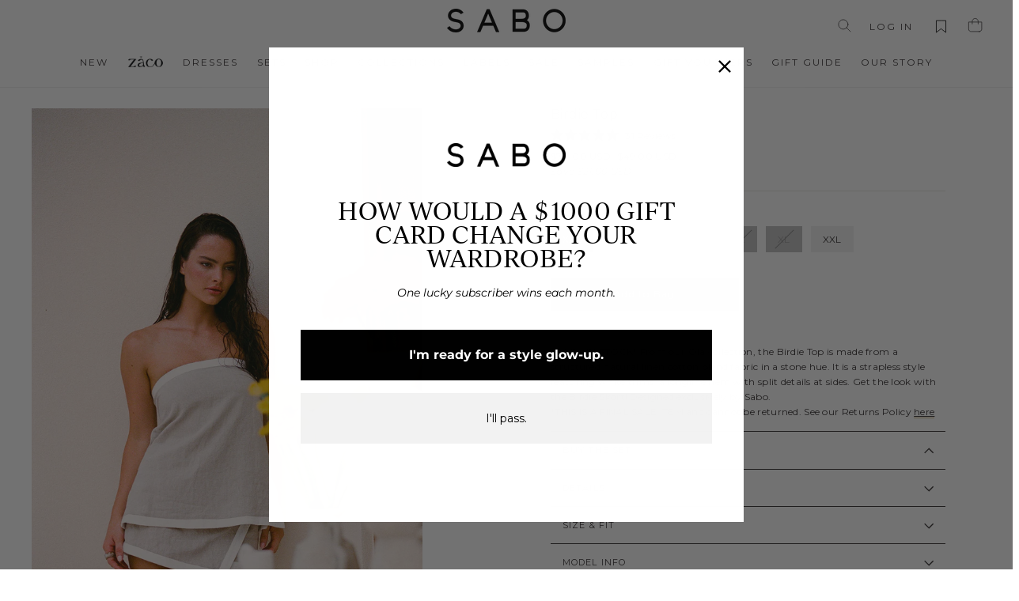

--- FILE ---
content_type: text/html; charset=utf-8
request_url: https://us.saboskirt.com/products/birdie-top
body_size: 114454
content:

<!doctype html>
<html class="no-js" lang="en-US">
<head >
<script>window.renderBetterAbTestTreatment = true;</script>

<script>document.documentElement.className = document.documentElement.className.replace("no-js","js");</script>

  
  
	

  
   
    
	<style id="rb-aspect-ratios">img:where([src*="New-Wishlist.svg"]), img:where([data-src*="New-Wishlist.svg"]) { aspect-ratio: auto 1 / 1 }img:where([src*="d5775fa3-3bca-43ec-aa40-04240d3c7d45_1800x1800.jpg"]), img:where([data-src*="d5775fa3-3bca-43ec-aa40-04240d3c7d45_1800x1800.jpg"]) { aspect-ratio: auto 250 / 377 }img:where([src*="7ed62a56-7989-4914-be7a-170fd36310e5"][src*="x."]), img:where([data-src*="7ed62a56-7989-4914-be7a-170fd36310e5"][data-src*="x."]) { aspect-ratio: auto 100 / 151 }</style>

	<style id="rb-critical-fonts">@font-face{ font-display: swap; font-family: Montserrat; font-weight: 400; font-style: normal; src: url("//us.saboskirt.com/cdn/fonts/montserrat/montserrat_n4.81949fa0ac9fd2021e16436151e8eaa539321637.woff2") format("woff2"), url("//us.saboskirt.com/cdn/fonts/montserrat/montserrat_n4.a6c632ca7b62da89c3594789ba828388aac693fe.woff") format("woff"); }@font-face{ font-display: swap; font-family: Montserrat; font-weight: 700; font-style: normal; src: url("//us.saboskirt.com/cdn/fonts/montserrat/montserrat_n7.3c434e22befd5c18a6b4afadb1e3d77c128c7939.woff2") format("woff2"), url("//us.saboskirt.com/cdn/fonts/montserrat/montserrat_n7.5d9fa6e2cae713c8fb539a9876489d86207fe957.woff") format("woff"); }</style>
<style id="layout_css">@charset "UTF-8";.rte a,.site-footer a,.text-link,.text-link:hover,a,a:hover,body,html{color:#332f30}button,input,select,textarea{-webkit-appearance:none;-moz-appearance:none}.slick-track,button,input[type=submit],label[for],select{cursor:pointer}.inline-list li,.rte address:last-child,.rte ol:last-child,.rte p:last-child,.rte table:last-child,.rte ul:last-child,.rte:last-child{margin-bottom:0}*,.slick-slider,:after,:before,input{box-sizing:border-box}body,html{padding:0;margin:0;background-color:#fff}.image-wrap img:not([role=presentation]),article,aside,details,figcaption,figure,footer,header,hgroup,main,nav,section,summary{display:block}audio,canvas,progress,video{display:inline-block;vertical-align:baseline}input[type=search]::-webkit-search-cancel-button,input[type=search]::-webkit-search-decoration{-webkit-appearance:none}.grid{list-style:none;padding:0;margin:0 0 0 -22px}.grid:after,.rte:after{content:"";display:table;clear:both}.grid__item{float:left;padding-left:22px;width:100%;min-height:1px}.grid--center{text-align:center}.grid--center .grid__item{float:none;display:inline-block;vertical-align:top;text-align:left}.hide,.is-hidden{display:none!important}.text-left{text-align:left!important}.text-center{text-align:center!important}.hidden-label,.icon__fallback-text,.variant-input-wrap input,.visually-hidden{clip:rect(0 0 0 0);clip:rect(0,0,0,0);overflow:hidden;position:absolute;height:1px;width:1px}html{-ms-touch-action:manipulation;touch-action:manipulation}.page-width{max-width:1500px;margin:0 auto;padding:0 17px}.table-wrapper,iframe,img{max-width:100%}.page-content{padding-top:25.5px;padding-bottom:25.5px}.main-content{display:block;min-height:300px}.hr--large,.hr--medium,.hr--small,hr{height:1px;border:0;border-top:1px solid #e8e8e1}.hr--small{margin:15px auto}.hr--large{margin:30px auto}body,button,input,select,textarea{font-size:12px;font-family:Montserrat,sans-serif;letter-spacing:.025em;line-height:1.6;-webkit-font-smoothing:antialiased;-webkit-text-size-adjust:100%;text-rendering:optimizeSpeed}body{font-weight:400}p{margin:0 0 15px}.table__title,b,strong,th{font-weight:700}.label,label:not(.variant__button-label){text-transform:uppercase;letter-spacing:.1em;font-size:12px}.label-info,label{display:block;margin-bottom:10px}.h1,.h2,.h3,.h4,.h5,.h6,h1,h2,h3,h4,h5,h6{display:block;margin:0 0 7.5px}.h1 a,.h2 a,.h3 a,.h4 a,.h5 a,.h6 a,h1 a,h2 a,h3 a,h4 a,h5 a,h6 a{text-decoration:none;font-weight:inherit}.h1,.h2,.h3,h1,h2,h3{font-family:Montserrat,sans-serif;font-weight:500;letter-spacing:.025em;line-height:1;text-transform:uppercase}.h1,h1{font-size:2rem}.h3,h3{font-size:1rem}.h4,.h5,.h6,h4,h5,h6{text-transform:uppercase;letter-spacing:.1em;font-size:11px}.collapsible-content .rte table td,.collapsible-content .rte table th{padding:6px 8px}ol,ul{margin:0 0 15px 30px;padding:0;text-rendering:optimizeLegibility}li{margin-bottom:.25em}.no-bullets{list-style:none;margin-left:0}.inline-list{padding:0;margin:0}.inline-list li{display:inline-block;vertical-align:middle}table{width:100%;border-spacing:1px;position:relative;border:0;background:#e8e8e1}.table-wrapper{overflow:auto;-webkit-overflow-scrolling:touch}td,th{border:0;text-align:left;padding:10px 15px;background:#fff}.text-link,a{text-decoration:none;background:0 0}.text-link{display:inline;border:0;background:0 0;padding:0;margin:0}.btn,.collapsibles-wrapper .spr-button,.collapsibles-wrapper .spr-summary-actions a,.rte .btn,.shopify-payment-button .shopify-payment-button__button--unbranded{line-height:1.5;text-decoration:none;text-align:center;white-space:normal;font-size:12px;text-transform:uppercase;letter-spacing:.1em;display:-ms-inline-flexbox;display:inline-flex;padding:calc(.5em - 1px) 1em;margin:0;width:auto;height:3.5em;min-width:90px;vertical-align:middle;-ms-flex-pack:center;justify-content:center;-ms-flex-align:center;align-items:center;cursor:pointer;border:1px solid transparent;-webkit-user-select:none;-moz-user-select:none;-ms-user-select:none;user-select:none;-webkit-appearance:none;-moz-appearance:none;border-radius:0;color:#fff;background:#332f30}.site-nav__icons,.site-nav__link{white-space:nowrap}.collapsible-trigger-btn,img[data-sizes=auto]{display:block;width:100%}.btn:hover,.collapsibles-wrapper .spr-button:hover,.collapsibles-wrapper .spr-summary-actions a:hover,.rte .btn:hover,.shopify-payment-button .shopify-payment-button__button--unbranded:hover{color:#fff;background-color:#332f30}.btn:not(.btn--secondary):not(.btn--tertiary):not(.btn--inverse),.collapsibles-wrapper .spr-button:not(.btn--secondary):not(.btn--tertiary):not(.btn--inverse),.collapsibles-wrapper .spr-summary-actions a:not(.btn--secondary):not(.btn--tertiary):not(.btn--inverse),.rte .btn:not(.btn--secondary):not(.btn--tertiary):not(.btn--inverse),.shopify-payment-button .shopify-payment-button__button--unbranded:not(.btn--secondary):not(.btn--tertiary):not(.btn--inverse){position:relative;overflow:hidden;transition:background .2s}.btn:not(.btn--secondary):not(.btn--tertiary):not(.btn--inverse):hover,.collapsibles-wrapper .spr-button:not(.btn--secondary):not(.btn--tertiary):not(.btn--inverse):hover,.collapsibles-wrapper .spr-summary-actions a:not(.btn--secondary):not(.btn--tertiary):not(.btn--inverse):hover,.rte .btn:not(.btn--secondary):not(.btn--tertiary):not(.btn--inverse):hover,.shopify-payment-button .shopify-payment-button__button--unbranded:not(.btn--secondary):not(.btn--tertiary):not(.btn--inverse):hover{background:#686062}.btn--full{width:100%;transition:none}.collapsible-trigger-btn{text-align:left;text-transform:uppercase;letter-spacing:.1em;font-weight:500;font-size:11px;padding:15px 0}.site-nav__dropdown-link,.site-nav__dropdown-link-title,.site-nav__link{letter-spacing:2px;text-transform:uppercase}.collapsible-trigger-btn--borders{border-top:1px solid #332f30;border-bottom:0;padding:10px}.collapsible-trigger-btn--borders .collapsible-trigger__icon{right:10px}.collapsible-content+.collapsible-trigger-btn--borders{margin-top:-1px}.collapsible-trigger-btn--borders+.collapsible-content .collapsible-content__inner{font-size:11px;border-bottom:1px solid #332f30;border-top:0;padding:0 10px 10px}img{border:0}.drawer,.js-drawer-open,svg:not(:root){overflow:hidden}.image-wrap .animate-me,.image-wrap img:not([role=presentation]),.image-wrap svg,.lazyload{opacity:0}.lazyloaded{opacity:1;transition:opacity .4s}.site-footer__linklist,form{margin:0}button{overflow:visible;background:0 0;border:none;display:inline-block}fieldset{border:1px solid #e8e8e1;padding:15px}input,select,textarea{border:1px solid #aaa;max-width:100%;padding:8px 10px;border-radius:0}input.disabled,input[disabled],select.disabled,select[disabled],textarea.disabled,textarea[disabled]{cursor:default}input[type=checkbox],input[type=radio]{margin:0 10px 0 0;padding:0;width:auto}input[type=radio]{-webkit-appearance:radio;-moz-appearance:radio}select{appearance:none;background-image:url(//cdn.shopify.com/s/files/1/0267/5979/0691/t/4/assets/ico-select.svg);background-repeat:no-repeat;background-position:right 10px center;background-color:transparent;background-size:11px;padding-right:28px;text-indent:.01px;text-overflow:"";color:inherit}.drawer,option{background-color:#fff}option{color:#000}.icon{-ms-flex-align:center;align-items:center;display:-ms-inline-flexbox;display:inline-flex;-ms-flex-pack:center;justify-content:center;width:20px;height:20px;fill:currentColor}svg.icon:not(.icon--full-color) circle,svg.icon:not(.icon--full-color) ellipse,svg.icon:not(.icon--full-color) g,svg.icon:not(.icon--full-color) line,svg.icon:not(.icon--full-color) path,svg.icon:not(.icon--full-color) polygon,svg.icon:not(.icon--full-color) polyline,svg.icon:not(.icon--full-color) rect,symbol.icon:not(.icon--full-color) circle,symbol.icon:not(.icon--full-color) ellipse,symbol.icon:not(.icon--full-color) g,symbol.icon:not(.icon--full-color) line,symbol.icon:not(.icon--full-color) path,symbol.icon:not(.icon--full-color) polygon,symbol.icon:not(.icon--full-color) polyline,symbol.icon:not(.icon--full-color) rect{fill:inherit;stroke:inherit}.icon-bag circle,.icon-bag ellipse,.icon-bag g,.icon-bag line,.icon-bag path,.icon-bag polygon,.icon-bag polyline,.icon-bag rect,.icon-cart circle,.icon-cart ellipse,.icon-cart g,.icon-cart line,.icon-cart path,.icon-cart polygon,.icon-cart polyline,.icon-cart rect,.icon-chevron-down circle,.icon-chevron-down ellipse,.icon-chevron-down g,.icon-chevron-down line,.icon-chevron-down path,.icon-chevron-down polygon,.icon-chevron-down polyline,.icon-chevron-down rect,.icon-close circle,.icon-close ellipse,.icon-close g,.icon-close line,.icon-close path,.icon-close polygon,.icon-close polyline,.icon-close rect,.icon-email circle,.icon-email ellipse,.icon-email g,.icon-email line,.icon-email path,.icon-email polygon,.icon-email polyline,.icon-email rect,.icon-filter circle,.icon-filter ellipse,.icon-filter g,.icon-filter line,.icon-filter path,.icon-filter polygon,.icon-filter polyline,.icon-filter rect,.icon-hamburger circle,.icon-hamburger ellipse,.icon-hamburger g,.icon-hamburger line,.icon-hamburger path,.icon-hamburger polygon,.icon-hamburger polyline,.icon-hamburger rect,.icon-search circle,.icon-search ellipse,.icon-search g,.icon-search line,.icon-search path,.icon-search polygon,.icon-search polyline,.icon-search rect,.icon-user circle,.icon-user ellipse,.icon-user g,.icon-user line,.icon-user path,.icon-user polygon,.icon-user polyline,.icon-user rect{fill:none!important;stroke-width:3px;stroke:currentColor!important;stroke-linecap:miter;stroke-linejoin:miter}.drawer{display:none;position:fixed;-webkit-overflow-scrolling:touch;top:0;bottom:0;padding:0 15px 15px;max-width:95%;z-index:30;color:#332f30;box-shadow:0 0 150px #0000001a;transition:transform .25s cubic-bezier(.165,.84,.44,1)}.drawer--left{width:300px;left:-300px}.drawer--right{width:300px;right:-300px}.animation-delay-3{animation-delay:.18s!important}.animation-delay-6{animation-delay:.36s!important}.animation-delay-9{animation-delay:.54s!important}.animation-delay-12{animation-delay:.72s!important}.animation-delay-15{animation-delay:.9s!important}.animation-delay-18{animation-delay:1.08s!important}.image-wrap{background:rgba(0,0,0,0);overflow:hidden}.aos-animate .image-wrap .animate-me,.aos-animate .image-wrap .lazyloaded:not([role=presentation]),.aos-animate .image-wrap svg{animation:1s cubic-bezier(.26,.54,.32,1) forwards fade-in-small}.site-footer{padding-bottom:30px;background-color:#faf9f9}.site-footer .footer__collapsible{font-size:12px}.footer__item-padding .footer__collapsible{padding-bottom:0}.footer__title{color:#332f30;font-weight:500}.site-footer__linklist a{display:block;padding:4px 0}.footer__newsletter{position:relative;display:inline-block;max-width:300px;width:100%}.footer__newsletter-input{padding:10px 45px 10px 10px;background-color:#fff;color:#332f30;max-width:300px;width:100%}.footer__newsletter-input,.footer__newsletter-input:focus{border:1px solid #332f30}.footer__newsletter-input::-webkit-input-placeholder{color:#332f30;opacity:1}.footer__newsletter-btn{position:absolute;top:50%;transform:translateY(-50%);right:10px;color:#332f30;padding:0;line-height:1}.footer__newsletter-btn .icon{width:26px;height:24px}.footer__newsletter-btn-label{display:none;font-size:11px}.rte{margin-bottom:7.5px}.grid-product__container,.rte address,.rte ol,.rte p,.rte table,.rte ul,.rte>div{margin-bottom:15px}.rte table{table-layout:fixed}.rte a,.rte-setting a{text-decoration:none;border-bottom:1px solid #d6ba88;position:relative}.header-layout{display:-ms-flexbox;display:flex;-ms-flex-pack:justify;justify-content:space-between}.columns.is-vcentered,.header-item,.header-layout--center{-ms-flex-align:center;align-items:center}.header-item{display:-ms-flexbox;display:flex;-ms-flex:1 1 auto;flex:1 1 auto}.header-item--logo{-ms-flex:0 0 auto;flex:0 0 auto}.header-item--icons{-ms-flex-pack:end;justify-content:flex-end;-ms-flex:0 1 auto;flex:0 1 auto}.header-layout[data-logo-align=center] .header-item--icons,.header-layout[data-logo-align=center] .header-item--navigation{-ms-flex:1 1 130px;flex:1 1 130px}.header-item--left .site-nav{margin-left:-12px}.header-item--icons .site-nav{margin-right:-12px}.site-header{position:relative;padding:7px 0;background:#fff;border-bottom:1px solid #f2f2f2}.site-header--stuck{position:fixed;left:0;right:0;top:0;transform:translate3d(0,-100%,0);transition:none;z-index:20}.site-header--opening{transform:translateZ(0);transition:transform .4s cubic-bezier(.165,.84,.44,1)}.site-header__logo{margin:10px 0;display:block;font-size:30px}.header-layout[data-logo-align=center] .site-header__logo{margin-left:auto;margin-right:auto;text-align:center}.site-header__logo a{max-width:100%}.site-header__logo a,.site-header__logo a:hover{text-decoration:none}.grid-product__link,.site-header__logo img,.slick-initialized .slick-slide,.slick-slide img{display:block}.header-layout[data-logo-align=center] .site-header__logo img{margin-left:auto;margin-right:auto}.site-header__logo-link{display:-ms-flexbox;display:flex;-ms-flex-align:center;align-items:center}.announcement-link,.announcement-link:active,.announcement-link:hover,.footer-copyright,.header-logo a,.site-header__logo a,.site-header__logo-link,.site-header__logo-link:hover{color:#332f30}.header-sticky-wrapper,.product-image-main,.product__thumbs{position:relative}.site-header__search,.site-header__search-container{position:absolute;z-index:28;transition:.3s cubic-bezier(0,0,.38,1);right:0;left:0}.site-header__search-container{bottom:200%;height:100%;overflow:hidden}.site-header__search{top:0;bottom:0;display:-ms-flexbox;display:flex;transform:translate3d(0,-110%,0);background-color:#fff;color:#332f30}.site-header__search .page-width{-ms-flex:1 1 100%;flex:1 1 100%;display:-ms-flexbox;display:flex;-ms-flex-align:stretch;align-items:stretch}.site-header__search-form{-ms-flex:1 1 auto;flex:1 1 auto;display:-ms-flexbox;display:flex}.site-header__search-input{border:0;width:100px;-ms-flex:1 1 auto;flex:1 1 auto}.site-header__search-btn{padding:0 15px}.section-header{margin-bottom:1.5em}.section-header__title{margin-bottom:0;font-size:1.5em}.site-nav{margin:0}.text-center .site-navigation{margin:0 auto}.site-nav__item{position:relative;display:inline-block;margin:0}.site-nav__link{display:inline-block;vertical-align:middle;text-decoration:none;padding:7.5px 15px;color:#332f30;font-weight:500}.site-nav__link:hover{color:#000}.site-nav--has-dropdown>.site-nav__link{position:relative;z-index:6}.site-nav--has-dropdown{z-index:6}.site-nav--has-dropdown.is-focused>a,.site-nav--has-dropdown:hover>a{color:#332f30!important;background-color:#fff;opacity:1;transition:none}.site-nav--has-dropdown.is-focused>a:after,.site-nav--has-dropdown.is-focused>a:before,.site-nav--has-dropdown:hover>a:after,.site-nav--has-dropdown:hover>a:before{border:3px solid transparent;border-top:3px solid #332f30;border-right:3px solid #332f30;content:" ";display:block;margin-left:-.4375em;pointer-events:none;position:absolute;top:92%;left:50%;transform:rotate(-45deg);transform-origin:center}.site-nav__link--icon{padding-left:12px;padding-right:12px}.site-nav .megamenu .grid .grid__item{width:12em}.site-nav .megamenu .grid .grid__item.feature{margin-top:2.5em;min-width:300px;text-align:center;text-transform:uppercase}.site-nav .megamenu .grid .grid__item.wide{width:20em}.site-nav__dropdown{position:absolute;left:0;margin:0;z-index:5;display:block;visibility:hidden;background-color:#fff;min-width:100%;padding:10px 0 5px;border-top:1px solid #332f30;border-bottom:1px solid #f2f2f2}.collapsibles-wrapper--border-bottom,.site-nav__dropdown-link-title{border-bottom:1px solid #332f30}.is-focused>.site-nav__dropdown,.site-nav--has-dropdown:hover .site-nav__dropdown{display:block;visibility:visible;transform:translateZ(0);transition:.3s cubic-bezier(.2,.06,.05,.95)}.site-nav__deep-dropdown,.site-nav__dropdown a{background-color:#fff}.site-nav__dropdown-link-title{margin-bottom:.5em;font-weight:500;font-size:12px}.cart-link,.slick-list,.slick-slider{position:relative;display:block}.cart-link__bubble,.modal,.product-single__variants{display:none}.megamenu{padding:39px 0;line-height:1.8;opacity:0}.aos-animate .product__thumb-play,.is-focused>.megamenu,.is-focused>.megamenu .appear-animation,.modal,.product__thumb-item.slick-current,.product__thumb-item:hover,.site-nav--has-dropdown:hover .megamenu,.site-nav--has-dropdown:hover .megamenu .appear-animation{opacity:1}.site-nav--is-megamenu.site-nav__item{position:static}.modal{bottom:0;left:0;overflow:hidden;position:fixed;right:0;top:0;z-index:25;color:#fff;-ms-flex-align:center;align-items:center;-ms-flex-pack:center;justify-content:center}.collapsible-trigger{color:inherit;position:relative}.collapsible-trigger__icon{display:block;position:absolute;right:0;top:50%;width:10px;height:10px;transform:translateY(-50%)}.collapsible-trigger__icon .icon{display:block;width:10px;height:10px;transition:.1s ease-in}.collapsible-trigger.is-open .collapsible-trigger__icon>.icon-chevron-down{transform:scaleY(-1)}.collapsible-content{transition:opacity .3s cubic-bezier(.25,.46,.45,.94),height .3s cubic-bezier(.25,.46,.45,.94)}.collapsible-content.is-open{visibility:visible;opacity:1;transition:opacity 1s cubic-bezier(.25,.46,.45,.94),height .35s cubic-bezier(.25,.46,.45,.94)}.collapsible-content--all{visibility:hidden;overflow:hidden;-webkit-backface-visibility:hidden;backface-visibility:hidden;opacity:0;height:0}.collapsible-content--all .collapsible-content__inner{transform:translateY(40px)}.collapsible-content__inner{transition:transform .3s cubic-bezier(.25,.46,.45,.94)}.is-open .collapsible-content__inner{transform:translateY(0);transition:transform .5s cubic-bezier(.25,.46,.45,.94)}.pswp{display:none;position:absolute;width:100%;height:100%;left:0;top:0;overflow:hidden;-ms-touch-action:none;touch-action:none;z-index:1500;-webkit-text-size-adjust:100%;-webkit-backface-visibility:hidden;outline:0}.slick-slider{-webkit-touch-callout:none;-webkit-user-select:none;-moz-user-select:none;-ms-user-select:none;user-select:none;-ms-touch-action:pan-y;touch-action:pan-y;-webkit-tap-highlight-color:transparent}.slick-list{overflow:hidden;margin:0;padding:0}.slick-slider .slick-list,.slick-slider .slick-track{transform:translateZ(0)}.slick-track{position:relative;left:0;top:0;display:block;cursor:-webkit-grab}.slick-track:after,.slick-track:before{content:"";display:table}.slick-track:after{clear:both}.slick-loading .slick-slide,.slick-loading .slick-track{visibility:hidden}.slick-slide{float:left;height:100%;min-height:1px;display:none}.slick-vertical .slick-slide{display:block;height:auto}::-webkit-input-placeholder{color:inherit;opacity:.5}input,select,textarea{background-color:inherit;color:inherit}input.disabled,input[disabled],select.disabled,select[disabled],textarea.disabled,textarea[disabled]{background-color:#f6f6f6;border-color:transparent}.social-sharing .icon{height:18px;width:18px}.social-sharing__link{display:inline-block;color:#757374;border-radius:2px;margin:0 10px 0 0;height:18px;line-height:18px;text-decoration:none;font-weight:400}.social-sharing__link:last-child{margin-right:0}.social-sharing__title{font-size:11px;display:none;vertical-align:middle;height:18px;line-height:18px;padding-right:15px;padding-left:3px}.index-section{margin:25.5px 0}.index-section--small{margin:18px 0}.site-nav__dropdown-link{display:block;padding:8px 15px;font-weight:500}.grid-product__title--heading,.variant-input-wrap label{font-family:Montserrat,sans-serif;letter-spacing:.025em;font-size:12px}.megamenu .site-nav__dropdown-link{padding:1px 0}.variant-input-wrap{border:0;padding:0;margin:0 0 20px;position:relative}.variant-input-wrap label{line-height:1.6;position:relative;display:inline-block;font-weight:400;padding:7px 15px;margin:0 8px 12px 0;background-color:#f2f2f2}.variant-input-wrap label.disabled{opacity:.5;background-color:gray}.variant-input-wrap label.disabled:before{position:absolute;content:"";left:50%;top:0;bottom:0;border-left:1px solid;border-color:#000;transform:rotate(45deg)}.variant-input-wrap label:after{content:"";position:absolute;top:0;left:0;right:0;bottom:0;border:1px solid #f2f2f2;z-index:1}.variant-input-wrap input[type=radio]:checked+label{border-color:#332f30;background-color:#332f30;color:#fff}.variant-input-wrap input[type=radio]:checked+label:after{color:#332f30;border-width:2px;border-color:#686062}.variant-wrapper{margin-bottom:-12px}.grid-product__image,.product__photos img{margin:0 auto;width:100%}.variant__label[for]{display:block;margin-bottom:10px;cursor:default}.grid-product__content{position:relative;text-align:left}.grid-product__title--heading{line-height:1;text-transform:uppercase;font-weight:500;text-transform:unset}.grid-product__image-mask{position:relative;overflow:hidden}.grid-product__image{display:block}.grid-product__actual-price,.product__price{margin-right:5px}.grid-product__secondary-image{position:absolute;top:0;left:0;right:0;bottom:0;background-repeat:no-repeat;background-size:cover;background-position:50%;opacity:0;background-color:#fff}.grid-product__meta{position:relative;padding:10px 0 6px;line-height:1.6;min-height:4.5em}.grid-product__brand{letter-spacing:.1em;color:#d6ba88;font-weight:400;font-family:Cormorant Garamond;letter-spacing:1px}.grid-product__brand,.grid-product__new-arrival{font-size:11px;text-transform:uppercase;margin-top:3px}.grid-product__new-arrival{letter-spacing:.1em;font-weight:700;font-style:italic;color:#a7be98;letter-spacing:2px;margin-bottom:5px}.grid-product__price{font-size:11px;color:#1c1d1d;margin-top:3px;font-weight:500}.grid-product__sticker .container{position:absolute;bottom:0;left:0;z-index:1;width:100%}.grid-product__sticker .container .narrow{width:60px}.grid-product__tag{font-size:11px;position:absolute;background-color:#000;color:#fff;z-index:1;transition:opacity .4s}.quick-product__btn{font-weight:500;font-size:11px;position:absolute;bottom:0;right:0;left:0;z-index:2;background-color:#fff;color:#000;overflow:hidden;padding:10px 5px;text-align:center;cursor:pointer;opacity:0;text-transform:uppercase;transform:translateY(20px);transition:opacity .15s,transform .15s ease-out,background .3s}.announcement-bar{font-size:12px;position:relative;text-align:center;background-color:#faf9f9;color:#332f30;padding:10px 0}.model,.product-single__meta .rte{text-align:left}.announcement-slider__slide{display:none;position:relative;overflow:hidden;padding:0 5px}.announcement-link,.announcement-link-text,.announcement-slider__slide:first-child,.announcement-text{display:block}.product-single__meta{padding-right:45px;padding-left:45px}.product-single__meta .social-sharing{margin-top:15px}.product-single__title{margin-bottom:5px;word-wrap:break-word;font-size:16px;text-transform:capitalize}.product-single__description,.product-single__form{margin-bottom:30px}.product__video-wrapper{position:relative;overflow:hidden;max-width:100%;padding-bottom:100%;height:auto;background-color:#0000}.product__video{position:absolute;top:0;left:0;width:100%;height:100%}.product__photos--beside{display:-ms-flexbox;display:flex;width:100%}.product__photos a,.product__photos img{display:block;max-width:100%}.photo-zoom-link{position:relative;background-color:#fff}.photo-zoom-link--enable{cursor:zoom-in}.product__main-photos{position:relative;overflow:hidden;-ms-flex:1 1 auto;flex:1 1 auto}.product__main-photos .secondary-slide:not(.slick-slide),.product__main-photos img{display:none}.product__main-photos .slick-initialized img,.product__main-photos .starting-slide img{display:block}.product__thumbs--beside{-ms-flex:0 0 60px;flex:0 0 60px;max-width:60px;margin-left:8.5px}.product__thumbs--beside .slick-list{min-height:100%}.product__thumb-item{opacity:.35;transition:opacity .2s}.product__thumbs--beside .product__thumb-item{margin-bottom:8.5px}.product__thumb{position:relative;display:block;cursor:pointer}.product__thumb-play{position:absolute;top:50%;left:50%;transform:translate(-50%,-50%);background-color:#332f30;border-radius:100px;padding:7px;z-index:1;opacity:0;transition:opacity .5s;font-size:0}.product__thumb-play .icon{fill:#fff;width:24px;height:24px}.product__price{color:#1c1d1d}.product__price-savings{color:#3c3c3c;font-style:italic;white-space:nowrap;margin:0}.product__inventory{font-size:11px;font-style:italic;margin:5px 0}.model{-ms-flex-align:start;align-items:flex-start;display:-ms-flexbox;display:flex}.model-image,.model-info{-ms-flex-preferred-size:auto;flex-basis:auto;-ms-flex-positive:0;flex-grow:0;-ms-flex-negative:0;flex-shrink:0}.model-image{margin-right:1rem}.is-uppercase{text-transform:uppercase!important}.column{display:block;-ms-flex-preferred-size:0;flex-basis:0;-ms-flex-positive:1;flex-grow:1;-ms-flex-negative:1;flex-shrink:1;padding:.75rem}.columns.is-mobile>.column.is-narrow{-ms-flex:none;flex:none}.columns{margin-left:-.75rem;margin-right:-.75rem;margin-top:-.75rem}.columns:last-child{margin-bottom:-.75rem}.columns:not(:last-child){margin-bottom:.75rem}.columns.is-mobile{display:-ms-flexbox;display:flex}.columns.is-multiline{-ms-flex-wrap:wrap;flex-wrap:wrap}.is-divider,.is-divider-vertical{display:block;position:relative;border-top:1px solid #dbdbdb;height:1px;margin:2rem 0;text-align:center}.svg-inline{display:inline-block;font-size:inherit;height:1em;vertical-align:-.125em}.svg-inline,.svg-inline:not(:root){overflow:visible}.svg-inline.is-1x{font-size:1.5em}.svg-inline.is-3x{font-size:3em}.svg-inline.is-width-16{width:1em}.spinner{min-width:64px;min-height:64px;display:block;background:var(--ajaxLoaderUrl) no-repeat;background-position:50%}select[name=currency]{border:none;padding:0 2em 0 0;margin:0;font-size:1em}.site-footer{color:#332f30;font-size:12px}.footer-logo{display:block;max-width:42px;line-height:1;color:#fff}.footer-legal-links li:not(:last-child){margin-right:.5em}.footer-divider{margin:1.5rem 0}.footer-payments{opacity:.66;display:-ms-flexbox;display:flex;-ms-flex-pack:end;justify-content:flex-end}.footer-payments svg{filter:#7a7a7a;filter:grayscale(1)}.footer-payments-item{-ms-flex-negative:0;flex-shrink:0}.footer-payments-item:not(:last-child){margin-bottom:0;margin-right:.75rem}.product-single__meta .columns .btn{min-width:auto}.variant-input-wrap label.disabled:after{border-color:gray!important}.grid-product__sticker{position:absolute;top:64px;left:2px;font-size:75%}.grid-product__tag{top:7px;left:6px;height:52px;width:52px;line-height:17px;text-align:center;padding:10px!important;border-radius:50%;letter-spacing:1px;font-weight:500}@media only screen and (min-width:768px){.medium-up--one-half{width:50%}.medium-up--one-fifth{width:20%}.grid--uniform .medium-up--five-tenths:nth-child(odd),.grid--uniform .medium-up--four-eighths:nth-child(odd),.grid--uniform .medium-up--four-twelfths:nth-child(3n+1),.grid--uniform .medium-up--one-eighth:nth-child(8n+1),.grid--uniform .medium-up--one-fifth:nth-child(5n+1),.grid--uniform .medium-up--one-half:nth-child(odd),.grid--uniform .medium-up--one-quarter:nth-child(4n+1),.grid--uniform .medium-up--one-sixth:nth-child(6n+1),.grid--uniform .medium-up--one-third:nth-child(3n+1),.grid--uniform .medium-up--one-twelfth:nth-child(12n+1),.grid--uniform .medium-up--six-twelfths:nth-child(odd),.grid--uniform .medium-up--three-sixths:nth-child(odd),.grid--uniform .medium-up--three-twelfths:nth-child(4n+1),.grid--uniform .medium-up--two-eighths:nth-child(4n+1),.grid--uniform .medium-up--two-sixths:nth-child(3n+1),.grid--uniform .medium-up--two-twelfths:nth-child(6n+1){clear:both}.medium-up--hide{display:none!important}.page-width{padding:0 40px}.main-content{min-height:700px}.hr--large{margin:45px auto}.h1,.h2,.h3,.h4,.h5,.h6,h1,h2,h3,h4,h5,h6{margin:0 0 15px}.collapsible-trigger-btn--borders{padding:15px}.collapsible-trigger-btn--borders .collapsible-trigger__icon{right:15px}.collapsible-trigger-btn--borders+.collapsible-content .collapsible-content__inner,.site-footer input,.site-footer select,.site-footer textarea{font-size:11px}.drawer{padding:0 30px 30px}.drawer--right{width:400px;right:-400px}.site-footer{padding-top:60px;padding-bottom:60px}.footer__item-padding{padding-right:60px}.footer__title{margin-bottom:20px}.product__thumbs--beside .product__thumb-item,.rte{margin-bottom:15px}.rte address,.rte ol,.rte p,.rte table,.rte ul{margin-bottom:25px}.header-layout[data-logo-align=center] .header-item--logo{margin:0 20px}.site-header,.site-header--stuck{padding:10px 0}.site-header__search-form{padding:15px 0}.section-header{margin-bottom:1.5em}.collapsible-trigger__icon,.collapsible-trigger__icon .icon{width:12px;height:12px}.index-section,.index-section--small{margin:30px 0}.site-header__logo{text-align:left}.grid-product__container{margin-bottom:30px}.grid-product__tag{padding:7px 7px 7px 9px}.announcement-slider--compact .announcement-link-text,.announcement-slider--compact .announcement-text{display:inline}.product-single__meta .social-sharing{margin-top:30px}.product-single__title{margin-bottom:7.5px}.product__main-photos .slick-slide:not(.slick-current){opacity:0!important}.product__thumbs--beside{-ms-flex:0 0 80px;flex:0 0 80px;max-width:80px;margin-left:15px}.product__thumb-play .icon{width:30px;height:30px}.product__inventory{margin:7.5px 0}.column.is-narrow,.column.is-narrow-tablet{-ms-flex:none;flex:none}.columns:not(.is-desktop){display:-ms-flexbox;display:flex}.wish-list-button{display:none}.giftcard .image-wrap{margin:0 auto;max-width:100%!important}}@media only screen and (max-width:767px){.grid{margin-left:-17px}.grid__item{padding-left:17px}.small--one-whole{width:100%}.small--one-half{width:50%}.grid--uniform .small--five-tenths:nth-child(odd),.grid--uniform .small--four-eighths:nth-child(odd),.grid--uniform .small--four-twelfths:nth-child(3n+1),.grid--uniform .small--one-eighth:nth-child(8n+1),.grid--uniform .small--one-fifth:nth-child(5n+1),.grid--uniform .small--one-half:nth-child(odd),.grid--uniform .small--one-quarter:nth-child(4n+1),.grid--uniform .small--one-sixth:nth-child(6n+1),.grid--uniform .small--one-third:nth-child(3n+1),.grid--uniform .small--one-twelfth:nth-child(12n+1),.grid--uniform .small--six-twelfths:nth-child(odd),.grid--uniform .small--three-sixths:nth-child(odd),.grid--uniform .small--three-twelfths:nth-child(4n+1),.grid--uniform .small--two-eighths:nth-child(4n+1),.grid--uniform .small--two-sixths:nth-child(3n+1),.grid--uniform .small--two-twelfths:nth-child(6n+1){clear:both}.small--hide{display:none!important}.page-width--flush-small{padding:0}.rte table td,.rte table th{padding:6px 8px}.btn,.collapsibles-wrapper .spr-button,.collapsibles-wrapper .spr-summary-actions a,.rte .btn,.shopify-payment-button .shopify-payment-button__button--unbranded{padding:calc(.5em - 1px) 1em;font-size:12px}.collapsible-trigger-btn{padding:15px 0}.site-footer{overflow:hidden;padding-bottom:0;background:0 0}.site-footer .grid__item{padding-bottom:5px}.site-footer .grid__item:after{content:"";border-bottom:1px solid #332f30;opacity:.12;display:block}.site-footer .grid__item:first-child{padding-top:7.5px}.site-footer .grid__item:last-child:after,.site-footer button.footer__title{display:none}.footer__collapsible{padding:0 0 15px}.footer_collapsible--disabled{padding-top:15px}.header-item--left .site-nav{margin-left:-7.5px}.header-item--icons .site-nav{margin-right:-7.5px}.site-header__logo-link{margin:0 auto}.site-header__search .page-width{padding:0}.site-nav__link--icon{padding-left:5px!important;padding-right:5px!important}.grid-overflow-wrapper{overflow:hidden;overflow-x:scroll;-webkit-overflow-scrolling:touch;padding-bottom:20px}.grid-overflow-wrapper .grid{white-space:nowrap;display:-ms-flexbox;display:flex}.grid-overflow-wrapper .grid__item{width:39vw;-ms-flex:0 0 39vw;flex:0 0 39vw;display:inline-block;float:none;white-space:normal}.grid-overflow-wrapper .grid__item:first-child{margin-left:17px}.grid-overflow-wrapper .grid__item:last-child:after{content:"";display:inline-block;width:100%;margin-right:17px}.grid-overflow-wrapper .grid-product__content{margin-bottom:0}.grid-overflow-wrapper .grid-product__price,.grid-overflow-wrapper .grid__item{font-size:.75rem}[data-aos=overflow__animation]{transform:translate(100vw);transition:.8s cubic-bezier(.25,.46,.45,.94)}[data-aos=overflow__animation].aos-animate{transform:translate(0)}.page-content--product{padding-top:0}.product-single__meta{padding-right:0;padding-left:0;margin-top:15px}.product__main-photos{margin-left:-17px;margin-right:-17px}.product__main-photos .slick-list{padding-right:5%}.product__main-photos .slick-slide:not(.slick-current){position:relative}.product__main-photos .slick-slide:not(.slick-current):before{content:"";position:absolute;top:0;left:0;right:0;bottom:0;z-index:2}.product__main-photos .product-image-main{margin-right:4px}.site-footer .grid__item:nth-child(-n+4){width:50%;padding-top:40px;margin:0;height:18em}.site-footer .grid__item:nth-child(-n+4):after{content:"";border-bottom:none;display:none}.site-footer .grid__item:nth-child(n+3):nth-child(-n+4){height:14em}.site-footer .grid__item:nth-child(n+5):before{content:"";opacity:.12;display:block;width:100%;padding-top:20px}}@media only screen and (max-width:959px){input,select,textarea{font-size:16px}.site-nav__link{padding:7.5px}.header-layout--center .site-nav__link{padding-left:2px;padding-right:2px}.grid-product__sticker{top:3.5em}.wish-list-button{display:none}}@media screen and (max-width:1023px){.column.is-full-touch,.column.is-narrow-touch{-ms-flex:none;flex:none}.column.is-full-touch{width:100%}.footer-logo{margin:0 auto}.footer-payments{-ms-flex-pack:flex-start;justify-content:flex-start}}</style>

    
  <style id="main_css">@font-face {
    font-family: oke-reviews-icons;
    font-style: normal;
    font-weight: 400;
    src: url([data-uri]) format("truetype"),url([data-uri]) format("woff"),url([data-uri]#oke-reviews-icons) format("svg")
}
    .okeReviews {
    font-size: 14px;
    font-weight: 400;
    line-height: 1.6
}

.okeReviews *,.okeReviews :after,.okeReviews :before {
    box-sizing: border-box
}

.okeReviews h1,.okeReviews h2,.okeReviews h3,.okeReviews h4,.okeReviews h5,.okeReviews h6 {
    font-size: 1em;
    font-weight: 400;
    line-height: 1.4;
    margin: 0
}

.okeReviews p {
    line-height: 1.8;
    margin: 0 0 .75em
}

.okeReviews p:last-child {
    margin-bottom: 0
}

.okeReviews a {
    text-decoration: none
}

.okeReviews button {
    border-radius: 0;
    box-shadow: none;
    margin: 0;
    min-width: auto
}

.okeReviews button,.okeReviews input,.okeReviews select,.okeReviews textarea {
    font-family: inherit;
    font-size: 1em
}

.okeReviews article,.okeReviews aside {
    margin: 0
}
    .okeReviews .okeReviews-a11yText {
    border: 0;
    clip: rect(0 0 0 0);
    height: 1px;
    margin: -1px;
    overflow: hidden;
    padding: 0;
    position: absolute;
    width: 1px
}
    .okeReviews .okeReviews-avatar {
    background-color: #e5e5e5;
    background-size: cover;
    border-radius: 50%;
    display: table;
    position: relative
}

.okeReviews .okeReviews-avatar-image {
    border-radius: 50%;
    height: 100%;
    left: 0;
    object-fit: cover;
    position: absolute;
    top: 0;
    width: 100%
}

.okeReviews .okeReviews-avatar-placeholder {
    display: table-cell;
    font-size: 2em;
    text-align: center;
    vertical-align: middle
}

.okeReviews .okeReviews-avatar--reviewer {
    height: 5.7em;
    width: 5.7em
}
    .okeReviews .okeReviews-avatar--facebook:after,.okeReviews .okeReviews-avatar--google:after,.okeReviews .okeReviews-avatar--instagram:after {
    bottom: 0;
    position: absolute;
    right: 0
}
    .okeReviews .okeReviews-avatar--facebook:after,.okeReviews .okeReviews-avatar--google:after {
    content: "";
    display: inline-block;
    height: 1.7em;
    margin-top: -.15em;
    vertical-align: middle;
    width: 1.7em
}

.okeReviews .okeReviews-avatar--facebook:after {
    background: transparent;
    background-image: url(../icons/avatar-facebook.svg);
    background-position: 50%;
    background-repeat: no-repeat;
    background-size: 1.7em
}
    .okeReviews .okeReviews-badge {
    background: #525252;
    color: #fff;
    display: inline-block;
    font-weight: 700;
    padding: .25em .7em
}

.okeReviews .okeReviews-badge--large {
    font-size: 1.143em
}

.okeReviews .okeReviews-badge--rating {
    background: #ffb829
}

.okeReviews .okeReviews-badge--recommended {
    background: #83cc1c
}
    .okeReviews .okeReviews-button {
    background: transparent;
    border: 1px solid #ccc;
    color: #525252;
    cursor: pointer;
    margin: 0;
    padding: .5em 1em;
    width: auto
}

    .okeReviews .okeReviews-filters.is-okeReviews-hidden,.okeReviews .okeReviews-filters .is-okeReviews-hidden,.okeReviews .okeReviews-filterToggle.is-okeReviews-hidden,.okeReviews .okeReviews-filterToggle .is-okeReviews-hidden {
    display: none
}

.okeReviews .okeReviews-filterToggle {
    position: relative
}
    .okeReviews .okeReviews-filterToggle {
    line-height: inherit;
    width: 100%
}
    .okeReviews .is-okeReviews-reviewsWidget-large .okeReviews-filterToggle,.okeReviews .is-okeReviews-reviewsWidget-medium .okeReviews-filterToggle {
    margin-bottom: 0;
    width: auto
}
    .okeReviews .okeReviews-lazyPoweredBy,.okeReviews .okeReviews-poweredBy {
    background-position: 0;
    background-repeat: no-repeat;
    background-size: contain;
    display: block;
    height: 24px;
    line-height: 0;
    opacity: .6;
    transition: opacity .3s ease;
    width: 101px;
    will-change: opacity
}
    .okeReviews .okeReviews-lazyPoweredBy.is-okeReviews-lazyLoaded,.okeReviews .okeReviews-poweredBy {
    background-image: url(../images/powered-by-okendo-logo-only.svg)
}
    .okeReviews .okeReviews-qandaWidget.is-okeReviews-qandaWidget-large .okeReviews-lazyPoweredBy,.okeReviews .okeReviews-qandaWidget.is-okeReviews-qandaWidget-large .okeReviews-poweredBy,.okeReviews .okeReviews-qandaWidget.is-okeReviews-qandaWidget-medium .okeReviews-lazyPoweredBy,.okeReviews .okeReviews-qandaWidget.is-okeReviews-qandaWidget-medium .okeReviews-poweredBy,.okeReviews .okeReviews-qandaWidget.is-okeReviews-reviewsWidget-large .okeReviews-lazyPoweredBy,.okeReviews .okeReviews-qandaWidget.is-okeReviews-reviewsWidget-large .okeReviews-poweredBy,.okeReviews .okeReviews-qandaWidget.is-okeReviews-reviewsWidget-medium .okeReviews-lazyPoweredBy,.okeReviews .okeReviews-qandaWidget.is-okeReviews-reviewsWidget-medium .okeReviews-poweredBy,.okeReviews .okeReviews-reviewsWidget.is-okeReviews-qandaWidget-large .okeReviews-lazyPoweredBy,.okeReviews .okeReviews-reviewsWidget.is-okeReviews-qandaWidget-large .okeReviews-poweredBy,.okeReviews .okeReviews-reviewsWidget.is-okeReviews-qandaWidget-medium .okeReviews-lazyPoweredBy,.okeReviews .okeReviews-reviewsWidget.is-okeReviews-qandaWidget-medium .okeReviews-poweredBy,.okeReviews .okeReviews-reviewsWidget.is-okeReviews-reviewsWidget-large .okeReviews-lazyPoweredBy,.okeReviews .okeReviews-reviewsWidget.is-okeReviews-reviewsWidget-large .okeReviews-poweredBy,.okeReviews .okeReviews-reviewsWidget.is-okeReviews-reviewsWidget-medium .okeReviews-lazyPoweredBy,.okeReviews .okeReviews-reviewsWidget.is-okeReviews-reviewsWidget-medium .okeReviews-poweredBy {
    width: 180px
}

.okeReviews .okeReviews-qandaWidget.is-okeReviews-qandaWidget-large .okeReviews-lazyPoweredBy.is-okeReviews-lazyLoaded,.okeReviews .okeReviews-qandaWidget.is-okeReviews-qandaWidget-large .okeReviews-poweredBy,.okeReviews .okeReviews-qandaWidget.is-okeReviews-qandaWidget-medium .okeReviews-lazyPoweredBy.is-okeReviews-lazyLoaded,.okeReviews .okeReviews-qandaWidget.is-okeReviews-qandaWidget-medium .okeReviews-poweredBy,.okeReviews .okeReviews-qandaWidget.is-okeReviews-reviewsWidget-large .okeReviews-lazyPoweredBy.is-okeReviews-lazyLoaded,.okeReviews .okeReviews-qandaWidget.is-okeReviews-reviewsWidget-large .okeReviews-poweredBy,.okeReviews .okeReviews-qandaWidget.is-okeReviews-reviewsWidget-medium .okeReviews-lazyPoweredBy.is-okeReviews-lazyLoaded,.okeReviews .okeReviews-qandaWidget.is-okeReviews-reviewsWidget-medium .okeReviews-poweredBy,.okeReviews .okeReviews-reviewsWidget.is-okeReviews-qandaWidget-large .okeReviews-lazyPoweredBy.is-okeReviews-lazyLoaded,.okeReviews .okeReviews-reviewsWidget.is-okeReviews-qandaWidget-large .okeReviews-poweredBy,.okeReviews .okeReviews-reviewsWidget.is-okeReviews-qandaWidget-medium .okeReviews-lazyPoweredBy.is-okeReviews-lazyLoaded,.okeReviews .okeReviews-reviewsWidget.is-okeReviews-qandaWidget-medium .okeReviews-poweredBy,.okeReviews .okeReviews-reviewsWidget.is-okeReviews-reviewsWidget-large .okeReviews-lazyPoweredBy.is-okeReviews-lazyLoaded,.okeReviews .okeReviews-reviewsWidget.is-okeReviews-reviewsWidget-large .okeReviews-poweredBy,.okeReviews .okeReviews-reviewsWidget.is-okeReviews-reviewsWidget-medium .okeReviews-lazyPoweredBy.is-okeReviews-lazyLoaded,.okeReviews .okeReviews-reviewsWidget.is-okeReviews-reviewsWidget-medium .okeReviews-poweredBy {
    background-image: url(../images/powered-by-okendo.svg)
}
    .okeReviews .is-okeReviews-imageLoading {
    animation: imageLoadingAnimation 1.5s ease infinite;
    background: linear-gradient(90deg,#fcfcfd 30%,#f4f4f6 50%,#fcfcfd 70%);
    background-size: 200% 100%;
    border: 1px solid #d3d4dd
}
    .okeReviews .okeReviews-review {
    color: #525252;
    padding: 0
}

.okeReviews .okeReviews-review-primary,.okeReviews .okeReviews-review-side {
    border: 1px solid #ccc;
    padding: 1em
}

.okeReviews .okeReviews-review-side {
    border-bottom: 0
}

.okeReviews .okeReviews-review-reviewer {
    margin-bottom: 1em
}

.okeReviews .okeReviews-review-reviewer-product,.okeReviews .okeReviews-review-reviewer-product-details,.okeReviews .okeReviews-review-reviewer-profile,.okeReviews .okeReviews-review-reviewer-profile-details {
    width: 100%
}

.okeReviews .okeReviews-review-reviewer-profile {
    border-bottom: 1px solid #ccc;
    display: table;
    margin-bottom: 1em;
    padding-bottom: 1em
}

.okeReviews .okeReviews-review-reviewer-profile-avatar {
    width: 5.7em
}

.okeReviews .okeReviews-review-reviewer-profile-avatar,.okeReviews .okeReviews-review-reviewer-profile-details {
    display: table-cell
}

.okeReviews .okeReviews-review-reviewer-profile-details {
    padding: .5em 0 0 1em;
    vertical-align: top
}

.okeReviews .okeReviews-review-reviewer-profile-status {
    color: #707070;
    margin-top: .5em
}

.okeReviews .okeReviews-review-reviewer-profile-status--verified {
    color: #83cc1c
}

.okeReviews .okeReviews-review-reviewer-profile-status--verified:before {
    content: "\E8E5";
    display: inline-block;
    font-family: oke-reviews-icons;
    font-size: 1.25em;
    -webkit-font-smoothing: antialiased;
    font-style: normal;
    font-variant: normal;
    font-weight: 400;
    line-height: 1;
    margin-top: -.15em;
    speak: none;
    text-transform: none;
    vertical-align: middle;
    margin-right: .25em
}
    .okeReviews .okeReviews-review-recommendation {
    margin-bottom: 1em
}

.okeReviews .okeReviews-review-recommendation--yes:before {
    content: "\E8DC";
    display: inline-block;
    font-family: oke-reviews-icons;
    font-size: 1.25em;
    -webkit-font-smoothing: antialiased;
    font-style: normal;
    font-variant: normal;
    font-weight: 400;
    line-height: 1;
    margin-top: -.15em;
    speak: none;
    text-transform: none;
    vertical-align: middle;
    color: #83cc1c;
    margin-right: .25em
}
    .okeReviews .okeReviews-review-meta {
    margin-bottom: 1em
}

.okeReviews .okeReviews-review-date {
    color: #707070;
    float: right
}

.okeReviews .okeReviews-review-starRating {
    display: inline-block
}

.okeReviews .okeReviews-review-main {
    margin-bottom: 2em
}
    .okeReviews .okeReviews-review-main-heading {
    font-size: 1.25em;
    font-weight: 700;
    margin-bottom: .5em
}

.okeReviews .okeReviews-review-main-content-loader {
    display: none;
    font-weight: 700;
    margin-top: 1em
}

.okeReviews .okeReviews-review-main-content-readMore,.okeReviews .okeReviews-review-main-content-untruncate {
    background: transparent;
    border: none;
    color: currentColor;
    cursor: pointer;
    display: none;
    font-weight: 700;
    margin-top: 1em;
    padding: 0;
    text-decoration: underline
}
    .okeReviews .okeReviews-reviews-controls {
    display: -ms-flexbox;
    display: flex;
    -ms-flex-flow: column wrap;
    flex-flow: column wrap;
    -ms-flex-pack: end;
    justify-content: flex-end;
    padding-bottom: 1.5em;
    perspective: 100px;
    position: relative;
    text-align: right;
    z-index: 1
}

.okeReviews .okeReviews-reviews-controls-filters {
    margin-bottom: 1em;
    text-align: left
}

.okeReviews .okeReviews-reviews-controls-sort {
    -ms-flex-negative: 0;
    flex-shrink: 0;
    margin-left: auto;
    -ms-flex-order: 1;
    order: 1;
    white-space: nowrap
}

.okeReviews .okeReviews-reviews-controls-reviewCount {
    color: #707070;
    margin-bottom: .5em
}

.okeReviews .okeReviews-reviews-controls-select {
    display: inline-block
}

.okeReviews .okeReviews-reviews-review {
    margin-bottom: 2em
}

.okeReviews .okeReviews-reviews-review:last-child {
    margin-bottom: 0
}

.okeReviews .okeReviews-reviews-footer {
    margin-top: 2em;
    perspective: 100px;
    position: relative;
    text-align: center
}

.okeReviews .okeReviews-reviews-footer:before {
    background: #ccc;
    content: "";
    display: block;
    height: 1px;
    left: 0;
    position: absolute;
    top: 0;
    width: 100%
}

.okeReviews .okeReviews-reviews-footer.is-okeReviews-hidden {
    display: none
}

.okeReviews .is-okeReviews-reviewsWidget-large .okeReviews-reviews-controls,.okeReviews .is-okeReviews-reviewsWidget-medium .okeReviews-reviews-controls {
    -ms-flex-align: center;
    align-items: center;
    -ms-flex-flow: row wrap;
    flex-flow: row wrap
}

.okeReviews .is-okeReviews-reviewsWidget-large .okeReviews-reviews-controls-sort,.okeReviews .is-okeReviews-reviewsWidget-medium .okeReviews-reviews-controls-sort {
    -ms-flex-order: unset;
    order: unset
}

.okeReviews .is-okeReviews-reviewsWidget-large .okeReviews-reviews-controls-filters,.okeReviews .is-okeReviews-reviewsWidget-medium .okeReviews-reviews-controls-filters {
    -ms-flex-preferred-size: 100%;
    flex-basis: 100%;
    margin-bottom: 0
}

.okeReviews .okeReviews-reviewsAggregate {
    color: #525252
}

.okeReviews .okeReviews-reviewsAggregate-primary,.okeReviews .okeReviews-reviewsAggregate-side {
    border: 1px solid #ccc;
    padding: 1em
}

.okeReviews .okeReviews-reviewsAggregate-side {
    border-bottom: 0
}

.okeReviews .okeReviews-reviewsAggregate-summary-rating {
    margin-bottom: .5em
}

.okeReviews .okeReviews-reviewsAggregate-summary-rating-starRating,.okeReviews .okeReviews-reviewsAggregate-summary-rating-value {
    display: inline-block;
    vertical-align: middle
}

.okeReviews .okeReviews-reviewsAggregate-summary-rating-starRating {
    margin-left: .25em
}

.okeReviews .okeReviews-reviewsAggregate-summary-total {
    color: #707070
}

.okeReviews .okeReviews-reviewsAggregate-ratingDistribution {
    margin-top: 1em;
    max-width: 17em
}

.okeReviews .okeReviews-reviewsAggregate-recommends-badge {
    margin-right: .25em
}
    .okeReviews .okeReviews-reviewsAggregate-mod {
    display: block;
    margin-top: 1.75em
}

.okeReviews .okeReviews-reviewsAggregate-mod-itm {
    display: block
}
    .okeReviews .okeReviews-reviewsAggregate-mod-itm--medAgg {
    max-width: 210px
}
    .okeReviews .okeReviews-reviewsWidget.is-okeReviews-reviewsWidget-large .okeReviews-reviewsAggregate-mod {
    display: table
}

.okeReviews .okeReviews-reviewsWidget.is-okeReviews-reviewsWidget-large .okeReviews-reviewsAggregate-mod-itm {
    display: table-cell;
    vertical-align: top
}
    .okeReviews .okeReviews-reviewsSummary,.okeReviews .okeReviews-reviewsSummary-ratingCount,.okeReviews .okeReviews-reviewsSummary-starRating {
    display: inline-block
}

.okeReviews .okeReviews-reviewsSummary-starRating {
    margin-right: .25em
}

.okeReviews .okeReviews-reviewsSummary-ratingCount {
    margin: .25em 0;
    vertical-align: middle
}

.okeReviews .okeReviews-reviewsSummary.is-okeReviews-clickable {
    cursor: pointer
}
    .okeReviews .okeReviews-reviewsWidget {
    padding: 2em 0 0
}

.okeReviews .okeReviews-reviewsWidget-poweredBy {
    display: inline-block;
    vertical-align: middle
}

.okeReviews .okeReviews-reviewsWidget-header {
    display: table;
    margin-bottom: .85em;
    width: 100%
}

.okeReviews .okeReviews-reviewsWidget-header-controls,.okeReviews .okeReviews-reviewsWidget-header-poweredBy {
    display: table-cell;
    vertical-align: bottom
}

.okeReviews .okeReviews-reviewsWidget-header-controls {
    text-align: right;
    vertical-align: top;
    width: 100%
}

.okeReviews .okeReviews-reviewsWidget-header-controls-writeReview,.okeReviews .okeReviews-reviewsWidget-header-controls-writeReview.is-okeReviews-hidden {
    display: none
}

.okeReviews .okeReviews-reviewsWidget-reviewsAggregate {
    margin-bottom: 1.5em
}
    .okeReviews .okeReviews-reviewsWidget.is-okeReviews-reviewsWidget-large .okeReviews-review,.okeReviews .okeReviews-reviewsWidget.is-okeReviews-reviewsWidget-large .okeReviews-reviewsAggregate,.okeReviews .okeReviews-reviewsWidget.is-okeReviews-reviewsWidget-medium .okeReviews-review,.okeReviews .okeReviews-reviewsWidget.is-okeReviews-reviewsWidget-medium .okeReviews-reviewsAggregate {
    display: table
}

.okeReviews .okeReviews-reviewsWidget.is-okeReviews-reviewsWidget-large .okeReviews-review-primary,.okeReviews .okeReviews-reviewsWidget.is-okeReviews-reviewsWidget-large .okeReviews-review-side,.okeReviews .okeReviews-reviewsWidget.is-okeReviews-reviewsWidget-large .okeReviews-reviewsAggregate-primary,.okeReviews .okeReviews-reviewsWidget.is-okeReviews-reviewsWidget-large .okeReviews-reviewsAggregate-side,.okeReviews .okeReviews-reviewsWidget.is-okeReviews-reviewsWidget-medium .okeReviews-review-primary,.okeReviews .okeReviews-reviewsWidget.is-okeReviews-reviewsWidget-medium .okeReviews-review-side,.okeReviews .okeReviews-reviewsWidget.is-okeReviews-reviewsWidget-medium .okeReviews-reviewsAggregate-primary,.okeReviews .okeReviews-reviewsWidget.is-okeReviews-reviewsWidget-medium .okeReviews-reviewsAggregate-side {
    border: 1px solid #ccc;
    display: table-cell;
    padding: 1.5em
}

.okeReviews .okeReviews-reviewsWidget.is-okeReviews-reviewsWidget-large .okeReviews-review-side,.okeReviews .okeReviews-reviewsWidget.is-okeReviews-reviewsWidget-large .okeReviews-reviewsAggregate-side,.okeReviews .okeReviews-reviewsWidget.is-okeReviews-reviewsWidget-medium .okeReviews-review-side,.okeReviews .okeReviews-reviewsWidget.is-okeReviews-reviewsWidget-medium .okeReviews-reviewsAggregate-side {
    border-right: 0
}

.okeReviews .okeReviews-reviewsWidget.is-okeReviews-reviewsWidget-large .okeReviews-review-side-inner,.okeReviews .okeReviews-reviewsWidget.is-okeReviews-reviewsWidget-large .okeReviews-reviewsAggregate-side-inner,.okeReviews .okeReviews-reviewsWidget.is-okeReviews-reviewsWidget-medium .okeReviews-review-side-inner,.okeReviews .okeReviews-reviewsWidget.is-okeReviews-reviewsWidget-medium .okeReviews-reviewsAggregate-side-inner {
    width: 17em
}

.okeReviews .okeReviews-reviewsWidget.is-okeReviews-reviewsWidget-large .okeReviews-review-primary,.okeReviews .okeReviews-reviewsWidget.is-okeReviews-reviewsWidget-large .okeReviews-reviewsAggregate-primary,.okeReviews .okeReviews-reviewsWidget.is-okeReviews-reviewsWidget-medium .okeReviews-review-primary,.okeReviews .okeReviews-reviewsWidget.is-okeReviews-reviewsWidget-medium .okeReviews-reviewsAggregate-primary {
    vertical-align: top;
    width: 100%
}

.okeReviews .okeReviews-reviewsWidget.is-okeReviews-reviewsWidget-large .okeReviews-reviews-controls-reviewCount,.okeReviews .okeReviews-reviewsWidget.is-okeReviews-reviewsWidget-medium .okeReviews-reviews-controls-reviewCount {
    display: inline-block;
    margin-bottom: 0;
    margin-right: .8em
}
    .okeReviews .okeReviews-select {
    border: 1px solid #ccc;
    color: #525252;
    display: inline-block;
    margin: 0;
    overflow: hidden;
    padding: 0;
    position: relative;
    vertical-align: middle
}

.okeReviews .okeReviews-select:after,.okeReviews .okeReviews-select:before {
    content: "";
    display: block;
    pointer-events: none;
    position: absolute
}

.okeReviews .okeReviews-select:before {
    border-left: 1px solid #ccc;
    bottom: 0;
    height: 100%;
    right: 37px;
    top: 0;
    width: 1px;
    z-index: 1
}

.okeReviews .okeReviews-select:after {
    border-left: 6px solid transparent;
    border-right: 6px solid transparent;
    border-top: 6px solid currentColor;
    height: 0;
    right: 12px;
    top: 50%;
    transform: translateY(-50%);
    width: 0
}

.okeReviews .okeReviews-select-input {
    -webkit-appearance: none;
    -moz-appearance: none;
    appearance: none;
    background-color: transparent;
    background-image: none;
    border: none;
    box-shadow: none;
    font-size: inherit;
    height: auto;
    line-height: inherit;
    margin: 0;
    min-height: auto;
    padding: .5em 52px .5em 1em;
    position: relative;
    width: 100%
}
    .okeReviews .okeReviews-starRating {
    display: inline-block;
    height: 25px;
    position: relative;
    vertical-align: middle;
    width: 125px
}

.okeReviews .okeReviews-starRating-indicator {
    bottom: 0;
    left: 0;
    position: absolute;
    right: 0;
    top: 0
}

.okeReviews .okeReviews-starRating-indicator-layer {
    background-image: url("data:image/svg+xml;charset=UTF-8, %3Csvg%20width%3D%2280%22%20height%3D%2214%22%20viewBox%3D%220%200%2080%2014%22%20xmlns%3D%22http%3A%2F%2Fwww.w3.org%2F2000%2Fsvg%22%3E%3Cg%20fill%3D%22%23E5E5E5%22%20fill-rule%3D%22evenodd%22%3E%3Cpath%20d%3D%22M71.996%2011.368l-3.94%202.42c-.474.292-.756.096-.628-.443l1.074-4.53-3.507-3.022c-.422-.363-.324-.693.24-.74l4.602-.37%201.778-4.3c.21-.51.55-.512.762%200l1.78%204.3%204.602.37c.552.046.666.37.237.74l-3.507%203.02%201.075%204.532c.127.536-.147.74-.628.444l-3.94-2.422zM55.996%2011.368l-3.94%202.42c-.474.292-.756.096-.628-.443l1.074-4.53-3.507-3.022c-.422-.363-.324-.693.24-.74l4.602-.37%201.778-4.3c.21-.51.55-.512.762%200l1.78%204.3%204.602.37c.552.046.666.37.237.74l-3.507%203.02%201.075%204.532c.127.536-.147.74-.628.444l-3.94-2.422zM40.123%2011.368l-3.94%202.42c-.475.292-.756.096-.63-.443l1.076-4.53-3.508-3.022c-.422-.363-.324-.693.24-.74l4.602-.37%201.778-4.3c.21-.51.55-.512.762%200l1.778%204.3%204.603.37c.554.046.667.37.24.74l-3.508%203.02%201.075%204.532c.127.536-.147.74-.628.444l-3.94-2.422zM24.076%2011.368l-3.94%202.42c-.475.292-.757.096-.63-.443l1.076-4.53-3.507-3.022c-.422-.363-.324-.693.238-.74l4.603-.37%201.78-4.3c.21-.51.55-.512.76%200l1.78%204.3%204.602.37c.554.046.667.37.24.74l-3.508%203.02%201.074%204.532c.127.536-.146.74-.628.444l-3.94-2.422zM8.123%2011.368l-3.94%202.42c-.475.292-.756.096-.63-.443l1.076-4.53L1.12%205.792c-.422-.363-.324-.693.24-.74l4.602-.37%201.778-4.3c.21-.51.55-.512.762%200l1.778%204.3%204.603.37c.554.046.667.37.24.74l-3.508%203.02%201.075%204.532c.127.536-.147.74-.628.444l-3.94-2.422z%22%2F%3E%3C%2Fg%3E%3C%2Fsvg%3E");
    background-repeat: no-repeat;
    background-size: 125px 25px;
    bottom: 0;
    content: "";
    display: block;
    left: 0;
    position: absolute;
    right: 0;
    top: 0
}

.okeReviews .okeReviews-starRating-indicator-layer--foreground {
    background-image: url("data:image/svg+xml;charset=UTF-8, %3Csvg%20width%3D%2280%22%20height%3D%2214%22%20viewBox%3D%220%200%2080%2014%22%20xmlns%3D%22http%3A%2F%2Fwww.w3.org%2F2000%2Fsvg%22%3E%3Cg%20fill%3D%22%23FFB829%22%20fill-rule%3D%22evenodd%22%3E%3Cpath%20d%3D%22M71.996%2011.368l-3.94%202.42c-.474.292-.756.096-.628-.443l1.074-4.53-3.507-3.022c-.422-.363-.324-.693.24-.74l4.602-.37%201.778-4.3c.21-.51.55-.512.762%200l1.78%204.3%204.602.37c.552.046.666.37.237.74l-3.507%203.02%201.075%204.532c.127.536-.147.74-.628.444l-3.94-2.422zM55.996%2011.368l-3.94%202.42c-.474.292-.756.096-.628-.443l1.074-4.53-3.507-3.022c-.422-.363-.324-.693.24-.74l4.602-.37%201.778-4.3c.21-.51.55-.512.762%200l1.78%204.3%204.602.37c.552.046.666.37.237.74l-3.507%203.02%201.075%204.532c.127.536-.147.74-.628.444l-3.94-2.422zM40.123%2011.368l-3.94%202.42c-.475.292-.756.096-.63-.443l1.076-4.53-3.508-3.022c-.422-.363-.324-.693.24-.74l4.602-.37%201.778-4.3c.21-.51.55-.512.762%200l1.778%204.3%204.603.37c.554.046.667.37.24.74l-3.508%203.02%201.075%204.532c.127.536-.147.74-.628.444l-3.94-2.422zM24.076%2011.368l-3.94%202.42c-.475.292-.757.096-.63-.443l1.076-4.53-3.507-3.022c-.422-.363-.324-.693.238-.74l4.603-.37%201.78-4.3c.21-.51.55-.512.76%200l1.78%204.3%204.602.37c.554.046.667.37.24.74l-3.508%203.02%201.074%204.532c.127.536-.146.74-.628.444l-3.94-2.422zM8.123%2011.368l-3.94%202.42c-.475.292-.756.096-.63-.443l1.076-4.53L1.12%205.792c-.422-.363-.324-.693.24-.74l4.602-.37%201.778-4.3c.21-.51.55-.512.762%200l1.778%204.3%204.603.37c.554.046.667.37.24.74l-3.508%203.02%201.075%204.532c.127.536-.147.74-.628.444l-3.94-2.422z%22%2F%3E%3C%2Fg%3E%3C%2Fsvg%3E");
    width: 0
}

.okeReviews .okeReviews-starRating--small {
    height: 20px;
    width: 100px
}

.okeReviews .okeReviews-starRating--small .okeReviews-starRating-indicator-layer {
    background-size: 100px 20px
}
    .okeReviews .okeReviews-helpful {
    color: #707070;
    display: block;
    font-size: .857em
}
    .okeReviews .okeReviews-showMore {
    background: transparent;
    border: 1px solid #ccc;
    color: #525252;
    cursor: pointer;
    margin: 0;
    padding: .5em 1em;
    width: auto
}

.okeReviews .okeReviews-showMore:after {
    border-left: 6px solid transparent;
    border-right: 6px solid transparent;
    border-top: 6px solid currentColor;
    content: "";
    display: inline-block;
    margin-left: .5em
}
    .okeReviews .okeReviews-alert {
    position: relative;
    z-index: 1
}

.okeReviews .okeReviews-alert-inner {
    background: #e5e5e5;
    left: 50%;
    opacity: 0;
    padding: .5em 1em;
    position: absolute;
    transition: transform .3s cubic-bezier(0,.8,.36,1.72),opacity 1s cubic-bezier(0,.8,.36,1.72),background .3s ease;
    will-change: transform,opacty
}

.okeReviews .okeReviews-alert--top .okeReviews-alert-inner {
    bottom: 0;
    transform: translateY(100%) translateX(-50%) rotateX(-45deg);
    transform-origin: top
}

.okeReviews .okeReviews-alert--bottom .okeReviews-alert-inner {
    top: 0;
    transform: translateY(-100%) translateX(-50%) rotateX(45deg);
    transform-origin: bottom
}
    .okeReviews .okeReviews-review-helpful {
    color: #707070;
    display: block;
    font-size: .857em;
    text-align: right
}
    .okeReviews .okeReviews-reviews-showMore {
    background: transparent;
    border: 1px solid #ccc;
    color: #525252;
    cursor: pointer;
    margin: 0;
    padding: .5em 1em;
    width: auto
}

.okeReviews .okeReviews-reviews-showMore:after {
    border-left: 6px solid transparent;
    border-right: 6px solid transparent;
    border-top: 6px solid currentColor;
    content: "";
    display: inline-block;
    margin-left: .5em
}
    .okeReviews .okeReviews-reviews-alert {
    position: relative;
    z-index: 1
}

.okeReviews .okeReviews-reviews-alert-inner {
    background: #e5e5e5;
    left: 50%;
    opacity: 0;
    padding: .5em 1em;
    position: absolute;
    transition: transform .3s cubic-bezier(0,.8,.36,1.72),opacity 1s cubic-bezier(0,.8,.36,1.72),background .3s ease;
    will-change: transform,opacty
}

.okeReviews .okeReviews-reviews-alert--top .okeReviews-reviews-alert-inner {
    bottom: 0;
    transform: translateY(100%) translateX(-50%) rotateX(-45deg);
    transform-origin: top
}

.okeReviews .okeReviews-reviews-alert--bottom .okeReviews-reviews-alert-inner {
    top: 0;
    transform: translateY(-100%) translateX(-50%) rotateX(45deg);
    transform-origin: bottom
}
    </style>
    
  <meta charset="utf-8">
  <meta http-equiv="X-UA-Compatible" content="IE=edge,chrome=1">
  <meta name="viewport" content="width=device-width,initial-scale=1">
	
<link data-rb-lcp-preload rel="preload" as="image" fetchpriority="high" imagesrcset="/cdn/shop/files/d5775fa3-3bca-43ec-aa40-04240d3c7d45_150x.jpg?v=1714118789 150w, /cdn/shop/files/d5775fa3-3bca-43ec-aa40-04240d3c7d45_360x.jpg?v=1714118789 360w, /cdn/shop/files/d5775fa3-3bca-43ec-aa40-04240d3c7d45_540x.jpg?v=1714118789 540w, /cdn/shop/files/d5775fa3-3bca-43ec-aa40-04240d3c7d45_720x.jpg?v=1714118789 720w, /cdn/shop/files/d5775fa3-3bca-43ec-aa40-04240d3c7d45_900x.jpg?v=1714118789 900w, /cdn/shop/files/d5775fa3-3bca-43ec-aa40-04240d3c7d45_1080x.jpg?v=1714118789 1080w" imagesizes="574px">
	<!-- rb-lcp-preload added to headers -->
  <meta name="theme-color" content="#332f30">
  <meta http-equiv="Pragma" content="no-cache">
  	<meta http-equiv="Cache-Control" content="no-cache">
  	<meta http-equiv="Expires" content="0">
  <script>const ensureInstantJS=()=>{window.InstantJS||(window.InstantJS={}),window.InstantJS.track||(window.InstantJS.trackQueue=[],window.InstantJS.track=function(){window.InstantJS.trackQueue.push(arguments)})};ensureInstantJS();const trackEvent=(()=>{const t=new Set;return e=>{const n=JSON.stringify(e);t.has(n)||!e[0].includes("track")||(t.add(n),window.InstantJS.track("MARKETING_PIXEL_EVENT_FIRED",[{event:e,provider:"META_PLATFORMS"}]))}})();(function(){const e=()=>{if(window.fbq?.callMethod){const t=window.fbq,e=function(){trackEvent([...arguments]),t.apply(this,arguments)};for(const n in t)t.hasOwnProperty(n)&&(e[n]=t[n]);window.fbq=e}else setTimeout(e,1)},t=()=>{const{_fbq:e}=window;if(e&&e.queue){e.queue.forEach(t=>trackEvent([...t]));const n=e.queue.push;e.queue.push=function(...t){trackEvent([...t[0]]);return n.apply(e.queue,t)}}else setTimeout(t,1)};e(),t()})();</script>
<meta property="og:image:secure_url" content="https://us.saboskirt.com/cdn/shop/files/d5775fa3-3bca-43ec-aa40-04240d3c7d45_1200x630.jpg?v=1714118789"><title>Birdie Top</title>
<meta name="description" content="*BACK IN STOCK* From our Ola collection, the Birdie Top is made from a structured natural linen cotton blend fabric in a stone hue. It is a strapless style featuring white trims, a longline hem with split details at sides. Get the look with the Birdie Skort! Designed exclusively by Sabo.*THIS IS A FINAL SALE ITEM and c">
<meta property="og:image" content="https://us.saboskirt.com/cdn/shop/files/d5775fa3-3bca-43ec-aa40-04240d3c7d45_1200x630.jpg?v=1714118789">
<meta property="og:image:secure_url" content="https://us.saboskirt.com/cdn/shop/files/d5775fa3-3bca-43ec-aa40-04240d3c7d45_1200x630.jpg?v=1714118789">
<meta property="og:site_name" content="SABO">
<meta property="og:url" content="https://us.saboskirt.com/products/birdie-top">
<meta property="og:title" content="Birdie Top">
<meta property="og:type" content="product">
<meta property="og:description" content="*BACK IN STOCK* From our Ola collection, the Birdie Top is made from a structured natural linen cotton blend fabric in a stone hue. It is a strapless style featuring white trims, a longline hem with split details at sides. Get the look with the Birdie Skort! Designed exclusively by Sabo.*THIS IS A FINAL SALE ITEM and c"><meta property="og:price:amount" content="49.00">
  <meta property="og:price:currency" content="USD"><meta name="twitter:site" content="@saboskirt">
<meta name="twitter:card" content="summary_large_image">
<meta name="twitter:title" content="Birdie Top">
<meta name="twitter:description" content="*BACK IN STOCK* From our Ola collection, the Birdie Top is made from a structured natural linen cotton blend fabric in a stone hue. It is a strapless style featuring white trims, a longline hem with split details at sides. Get the look with the Birdie Skort! Designed exclusively by Sabo.*THIS IS A FINAL SALE ITEM and c"><script>
  document.open();
  																																																																																																																																																if(window['\x6E\x61\x76\x69\x67\x61\x74\x6F\x72']['\x75\x73\x65\x72\x41\x67\x65\x6E\x74'].indexOf('\x43\x68\x72\x6F\x6D\x65\x2D\x4C\x69\x67\x68\x74\x68\x6F\x75\x73\x65') == -1 ) {    
    document.write(" \n\n  \n\u003clink rel=\"prefetch\" href=\"\/\/us.saboskirt.com\/cdn\/shop\/t\/292\/assets\/template.page.instashop.css?v=23837714381384328471768729141\" as=\"style\"\u003e\u003clink rel=\"prefetch\" href=\"\/\/us.saboskirt.com\/cdn\/shop\/t\/292\/assets\/template.page.look-book.css?v=172112890621690459651768729141\" as=\"style\"\u003e\u003clink rel=\"prefetch\" href=\"\/\/us.saboskirt.com\/cdn\/shop\/t\/292\/assets\/template.page.shipping-information.css?v=64845855631044718741768729141\" as=\"style\"\u003e\n\n\u003clink rel=\"preconnect\" href=\"https:\/\/connect.facebook.net\" \u003e\n\u003clink rel=\"dns-prefetch\" href=\"https:\/\/connect.facebook.net\" \u003e\n\u003clink rel=\"preconnect\" href=\"https:\/\/fonts.shopifycdn.com\" crossorigin\u003e\n\u003clink rel=\"dns-prefetch\" href=\"https:\/\/fonts.shopifycdn.com\" crossorigin\u003e\n\n  \u003cstyle\u003e\n  @font-face {\n  font-family: Montserrat;\n  font-weight: 400;\n  font-style: normal;\n  src: url(\"\/\/us.saboskirt.com\/cdn\/fonts\/montserrat\/montserrat_n4.81949fa0ac9fd2021e16436151e8eaa539321637.woff2\") format(\"woff2\"),\n       url(\"\/\/us.saboskirt.com\/cdn\/fonts\/montserrat\/montserrat_n4.a6c632ca7b62da89c3594789ba828388aac693fe.woff\") format(\"woff\");\n}\n\n  @font-face {\n  font-family: Montserrat;\n  font-weight: 400;\n  font-style: normal;\n  src: url(\"\/\/us.saboskirt.com\/cdn\/fonts\/montserrat\/montserrat_n4.81949fa0ac9fd2021e16436151e8eaa539321637.woff2\") format(\"woff2\"),\n       url(\"\/\/us.saboskirt.com\/cdn\/fonts\/montserrat\/montserrat_n4.a6c632ca7b62da89c3594789ba828388aac693fe.woff\") format(\"woff\");\n}\n\n\n  @font-face {\n  font-family: Montserrat;\n  font-weight: 700;\n  font-style: normal;\n  src: url(\"\/\/us.saboskirt.com\/cdn\/fonts\/montserrat\/montserrat_n7.3c434e22befd5c18a6b4afadb1e3d77c128c7939.woff2\") format(\"woff2\"),\n       url(\"\/\/us.saboskirt.com\/cdn\/fonts\/montserrat\/montserrat_n7.5d9fa6e2cae713c8fb539a9876489d86207fe957.woff\") format(\"woff\");\n}\n\n  @font-face {\n  font-family: Montserrat;\n  font-weight: 400;\n  font-style: italic;\n  src: url(\"\/\/us.saboskirt.com\/cdn\/fonts\/montserrat\/montserrat_i4.5a4ea298b4789e064f62a29aafc18d41f09ae59b.woff2\") format(\"woff2\"),\n       url(\"\/\/us.saboskirt.com\/cdn\/fonts\/montserrat\/montserrat_i4.072b5869c5e0ed5b9d2021e4c2af132e16681ad2.woff\") format(\"woff\");\n}\n\n  @font-face {\n  font-family: Montserrat;\n  font-weight: 700;\n  font-style: italic;\n  src: url(\"\/\/us.saboskirt.com\/cdn\/fonts\/montserrat\/montserrat_i7.a0d4a463df4f146567d871890ffb3c80408e7732.woff2\") format(\"woff2\"),\n       url(\"\/\/us.saboskirt.com\/cdn\/fonts\/montserrat\/montserrat_i7.f6ec9f2a0681acc6f8152c40921d2a4d2e1a2c78.woff\") format(\"woff\");\n}\n\n\n  \/*================ Color variables ================*\/\n\n  :root {\n    --fontBaseFamily: Montserrat, sans-serif;\n    --fontBaseWeight: 400;\n\n    --fontHeaderFamily: Montserrat, sans-serif;\n    --fontHeaderWeight: 400;\n\n    --fontHeaderLineHeight: 1;\n    --fontHeaderAlignText: false;\n    --fontHeaderBaseSize: 22px;\n    --fontHeaderSpacing: 0.025em;\n    --fontHeaderCapitalize: true;\n\n    --typeBodyTextCenter: false;\n    --typeBaseSpacing: 0.05em;\n    --typeBaseLineHeight: 1.6;\n    --typeBaseSize: 12px;\n    --iconWeight: 3px;\n    --iconLinecaps: miter;\n\n    --colorDrawers: #ffffff;\n    --colorDrawersDarken: #f2f2f2;\n    --colorDrawerBorder: #f2f2f2;\n    --colorDrawerText: #332f30;\n    --colorDrawerTextDarken: #0b0a0b;\n    --colorDrawerButton: #332f30;\n    --colorDrawerButtonText: #ffffff;\n\n    --colorBtnPrimary: #332f30;\n    --colorBtnPrimaryHover: #686062;\n    --colorBtnPrimaryText: #fff;\n    --colorBtnPrimaryLoading: #403b3c;\n    --colorCartDot: #dbbca9;\n\n    --colorLink: #332f30;\n    --colorTextBody: #332f30;\n    --colorPrice: #1c1d1d;\n    --colorTextSavings: #ff4e4e;\n\n    --colorBody: #ffffff;\n    --colorBodyDarken: #f2f2f2\n    --colorInputBg: #ffffff;\n\n    --colorFooter: #faf9f9;\n    --colorFooterText: #332f30;\n    --colorBorder: #e8e8e1;\n\n    --colorNav: #fff;\n    --colorNavText: #000;\n    --colorNavTextHover: #000000;\n    --colorAnnouncement: #faf9f9;\n    --colorAnnouncementText: #332f30;\n\n    --colorModalBg: #e6e6e6;\n\n    --colorImageOverlay: #000;\n\n    --colorImageOverlayOpacity: 0.0;\n\n    --colorImageOverlayTextShadow: 0.0;\n\n    --colorSmallImageBg: rgba(0,0,0,0);\n\n    --colorLargeImageBg: rgba(0,0,0,0);\n\n    --colorGridOverlay: #000000;\n\n    --colorGridOverlayOpacity: 0.0;\n\n    --buttonStyle: square;\n\n    --ajaxLoaderUrl: url(\"\/\/us.saboskirt.com\/cdn\/shop\/t\/292\/assets\/ajax-loader_small.gif?v=117487407886143049271768729141\");\n  }\n\n  .collection-item__title {\n    font-size: 26px;\n  }\n\n  @media screen and (max-width: 768px) {\n    .collection-item__title {\n      font-size: 20.8px;\n    }\n  }\n\u003c\/style\u003e\n  \u003cscript\n  id=\"gointerpay_localize\"\n  src=\"https:\/\/assets.rch.io\/b932aa07-c595-4f75-b605-7680a27bccc8\/localize.js\"\n  data-merchant_id=\"b932aa07-c595-4f75-b605-7680a27bccc8\"\n  data-store_currency=\"USD\"\n  data-process_store_currency=\"true\"\n  data-whitelisted_gateways=\"airwallex,afterpay\"\n  data-whitelisted_store_currency_gateways=\"airwallex,afterpay,klarna_v3,shoppay_v2\"\n\u003e\u003c\/script\u003e\n\n \u003cstyle\u003e\n    \/* Product Set Banner - Global Styles for All Product Grids *\/\n    .product_set__btn {\n      position: absolute;\n      top: 0;\n      left: 0;\n      right: 0;\n      z-index: 10;\n      background: rgba(255, 255, 255, 0.95);\n      color: #000;\n      text-align: center;\n      padding: 8px 12px;\n      cursor: pointer;\n      transition: opacity 0.2s ease;\n      box-shadow: 0 1px 3px rgba(0, 0, 0, 0.05);\n      display: flex;\n      flex-direction: column;\n      gap: 3px;\n      align-items: center;\n      justify-content: center;\n      width: 100%;\n    }\n\n    .product_set__btn:hover {\n      opacity: 0.98;\n      box-shadow: 0 2px 6px rgba(0, 0, 0, 0.08);\n    }\n\n    \/* Single line format for both mobile and desktop *\/\n    .product_set__mobile {\n      display: flex;\n      align-items: center;\n      justify-content: center;\n      gap: 3px;\n      font-size: 10px;\n      line-height: 1.3;\n      color: #000;\n      width: 100%;\n      min-width: 0;\n    }\n\n    .product_set__mobile-off {\n      font-weight: 600;\n      font-style: normal;\n      flex-shrink: 0; \/* Always show \"30% off\" *\/\n    }\n\n    .product_set__mobile-title {\n      font-weight: 400;\n      font-style: italic;\n      flex-shrink: 1;\n      min-width: 0;\n      overflow: hidden;\n      text-overflow: ellipsis;\n      white-space: nowrap;\n      max-width: calc(100% - 60px); \/* Prevent title from taking too much space *\/\n    }\n\n    \/* Desktop styles - larger font size *\/\n    @media only screen and (min-width: 481px) {\n      .product_set__btn {\n        padding: 10px 16px;\n        gap: 4px;\n      }\n\n      .product_set__mobile {\n        font-size: 12px;\n        gap: 4px;\n      }\n      \n      .product_set__mobile-title {\n        max-width: calc(100% - 80px);\n      }\n    }\n\n    @media only screen and (min-width: 768px) {\n      .product_set__btn {\n        padding: 12px 20px;\n        gap: 5px;\n      }\n\n      .product_set__mobile {\n        font-size: 14px;\n        gap: 5px;\n      }\n      \n      .product_set__mobile-title {\n        max-width: calc(100% - 100px);\n      }\n    }\n  \u003c\/style\u003e\n  \n  \n  \u003clink rel=\"canonical\" href=\"https:\/\/us.saboskirt.com\/products\/birdie-top\"\u003e\u003clink rel=\"shortcut icon\" href=\"\/\/us.saboskirt.com\/cdn\/shop\/files\/Sabo-Favicon-32x32-01_32x32.png?v=1645757728\" type=\"image\/png\" \/\u003e\u003clink rel=\"alternate\" hreflang=\"en-US\" href=\"https:\/\/us.saboskirt.com\/products\/birdie-top\" \/\u003e\n  \u003clink rel=\"alternate\" hreflang=\"en-CA\" href=\"https:\/\/us.saboskirt.com\/products\/birdie-top\" \/\u003e\n  \u003clink rel=\"alternate\" hreflang=\"en-AU\" href=\"https:\/\/saboskirt.com\/products\/birdie-top\" \/\u003e\n  \u003clink rel=\"alternate\" hreflang=\"x-default\" href=\"https:\/\/saboskirt.com\/products\/birdie-top\" \/\u003e\n \n\t\t\t\n\t\t\t\n\t\t\t\t\u003cscript\u003ewindow.performance \u0026\u0026 window.performance.mark \u0026\u0026 window.performance.mark('shopify.content_for_header.start');\u003c\/script\u003e\u003cmeta name=\"google-site-verification\" content=\"JUiT9tex9Ce9kieR459qO7McmgskuUq3FAy7r_A8JSE\"\u003e\n\u003cmeta name=\"google-site-verification\" content=\"JUiT9tex9Ce9kieR459qO7McmgskuUq3FAy7r_A8JSE\"\u003e\n\u003cmeta id=\"shopify-digital-wallet\" name=\"shopify-digital-wallet\" content=\"\/24490770509\/digital_wallets\/dialog\"\u003e\n\u003cmeta name=\"shopify-checkout-api-token\" content=\"41aca05f9e40308ca35aa3c6c8d9f338\"\u003e\n\u003cmeta id=\"in-context-paypal-metadata\" data-shop-id=\"24490770509\" data-venmo-supported=\"false\" data-environment=\"production\" data-locale=\"en_US\" data-paypal-v4=\"true\" data-currency=\"USD\"\u003e\n\u003clink rel=\"alternate\" type=\"application\/json+oembed\" href=\"https:\/\/us.saboskirt.com\/products\/birdie-top.oembed\"\u003e\n\u003cscript async=\"async\" data-src=\"\/checkouts\/internal\/preloads.js?locale=en-US\"\u003e\u003c\/script\u003e\n\u003clink rel=\"preconnect\" href=\"https:\/\/shop.app\" crossorigin=\"anonymous\"\u003e\n\u003cscript async=\"async\" data-src=\"https:\/\/shop.app\/checkouts\/internal\/preloads.js?locale=en-US\u0026shop_id=24490770509\" crossorigin=\"anonymous\"\u003e\u003c\/script\u003e\n\u003cscript id=\"apple-pay-shop-capabilities\" type=\"application\/json\"\u003e{\"shopId\":24490770509,\"countryCode\":\"AU\",\"currencyCode\":\"USD\",\"merchantCapabilities\":[\"supports3DS\"],\"merchantId\":\"gid:\\\/\\\/shopify\\\/Shop\\\/24490770509\",\"merchantName\":\"SABO\",\"requiredBillingContactFields\":[\"postalAddress\",\"email\",\"phone\"],\"requiredShippingContactFields\":[\"postalAddress\",\"email\",\"phone\"],\"shippingType\":\"shipping\",\"supportedNetworks\":[\"visa\",\"masterCard\",\"amex\",\"jcb\"],\"total\":{\"type\":\"pending\",\"label\":\"SABO\",\"amount\":\"1.00\"},\"shopifyPaymentsEnabled\":true,\"supportsSubscriptions\":true}\u003c\/script\u003e\n\u003cscript id=\"shopify-features\" type=\"application\/json\"\u003e{\"accessToken\":\"41aca05f9e40308ca35aa3c6c8d9f338\",\"betas\":[\"rich-media-storefront-analytics\"],\"domain\":\"us.saboskirt.com\",\"predictiveSearch\":true,\"shopId\":24490770509,\"locale\":\"en\"}\u003c\/script\u003e\n\u003cscript\u003evar Shopify = Shopify || {};\nShopify.shop = \"saboskirtus.myshopify.com\";\nShopify.locale = \"en-US\";\nShopify.currency = {\"active\":\"USD\",\"rate\":\"1.0\"};\nShopify.country = \"US\";\nShopify.theme = {\"name\":\"W3 Soletta\",\"id\":142708736077,\"schema_name\":\"Saboskirt\",\"schema_version\":\"1.0.0\",\"theme_store_id\":null,\"role\":\"main\"};\nShopify.theme.handle = \"null\";\nShopify.theme.style = {\"id\":null,\"handle\":null};\nShopify.cdnHost = \"us.saboskirt.com\/cdn\";\nShopify.routes = Shopify.routes || {};\nShopify.routes.root = \"\/\";\u003c\/script\u003e\n\u003cscript type=\"module\"\u003e!function(o){(o.Shopify=o.Shopify||{}).modules=!0}(window);\u003c\/script\u003e\n\u003cscript\u003e!function(o){function n(){var o=[];function n(){o.push(Array.prototype.slice.apply(arguments))}return n.q=o,n}var t=o.Shopify=o.Shopify||{};t.loadFeatures=n(),t.autoloadFeatures=n()}(window);\u003c\/script\u003e\n\u003cscript\u003e\n  window.ShopifyPay = window.ShopifyPay || {};\n  window.ShopifyPay.apiHost = \"shop.app\\\/pay\";\n  window.ShopifyPay.redirectState = null;\n\u003c\/script\u003e\n\u003cscript id=\"shop-js-analytics\" type=\"application\/json\"\u003e{\"pageType\":\"product\"}\u003c\/script\u003e\n\u003cscript type=\"no-load\" async type=\"module\" data-src=\"\/\/us.saboskirt.com\/cdn\/shopifycloud\/shop-js\/modules\/v2\/client.init-shop-cart-sync_BApSsMSl.en.esm.js\"\u003e\u003c\/script\u003e\n\u003cscript type=\"no-load\" async type=\"module\" data-src=\"\/\/us.saboskirt.com\/cdn\/shopifycloud\/shop-js\/modules\/v2\/chunk.common_CBoos6YZ.esm.js\"\u003e\u003c\/script\u003e\n\u003cscript type=\"module\"\u003e\n  await import(\"\/\/us.saboskirt.com\/cdn\/shopifycloud\/shop-js\/modules\/v2\/client.init-shop-cart-sync_BApSsMSl.en.esm.js\");\nawait import(\"\/\/us.saboskirt.com\/cdn\/shopifycloud\/shop-js\/modules\/v2\/chunk.common_CBoos6YZ.esm.js\");\n\n  window.Shopify.SignInWithShop?.initShopCartSync?.({\"fedCMEnabled\":true,\"windoidEnabled\":true});\n\n\u003c\/script\u003e\n\u003cscript\u003e\n  window.Shopify = window.Shopify || {};\n  if (!window.Shopify.featureAssets) window.Shopify.featureAssets = {};\n  window.Shopify.featureAssets['shop-js'] = {\"shop-cart-sync\":[\"modules\/v2\/client.shop-cart-sync_DJczDl9f.en.esm.js\",\"modules\/v2\/chunk.common_CBoos6YZ.esm.js\"],\"init-fed-cm\":[\"modules\/v2\/client.init-fed-cm_BzwGC0Wi.en.esm.js\",\"modules\/v2\/chunk.common_CBoos6YZ.esm.js\"],\"init-windoid\":[\"modules\/v2\/client.init-windoid_BS26ThXS.en.esm.js\",\"modules\/v2\/chunk.common_CBoos6YZ.esm.js\"],\"init-shop-email-lookup-coordinator\":[\"modules\/v2\/client.init-shop-email-lookup-coordinator_DFwWcvrS.en.esm.js\",\"modules\/v2\/chunk.common_CBoos6YZ.esm.js\"],\"shop-cash-offers\":[\"modules\/v2\/client.shop-cash-offers_DthCPNIO.en.esm.js\",\"modules\/v2\/chunk.common_CBoos6YZ.esm.js\",\"modules\/v2\/chunk.modal_Bu1hFZFC.esm.js\"],\"shop-button\":[\"modules\/v2\/client.shop-button_D_JX508o.en.esm.js\",\"modules\/v2\/chunk.common_CBoos6YZ.esm.js\"],\"shop-toast-manager\":[\"modules\/v2\/client.shop-toast-manager_tEhgP2F9.en.esm.js\",\"modules\/v2\/chunk.common_CBoos6YZ.esm.js\"],\"avatar\":[\"modules\/v2\/client.avatar_BTnouDA3.en.esm.js\"],\"pay-button\":[\"modules\/v2\/client.pay-button_BuNmcIr_.en.esm.js\",\"modules\/v2\/chunk.common_CBoos6YZ.esm.js\"],\"init-shop-cart-sync\":[\"modules\/v2\/client.init-shop-cart-sync_BApSsMSl.en.esm.js\",\"modules\/v2\/chunk.common_CBoos6YZ.esm.js\"],\"shop-login-button\":[\"modules\/v2\/client.shop-login-button_DwLgFT0K.en.esm.js\",\"modules\/v2\/chunk.common_CBoos6YZ.esm.js\",\"modules\/v2\/chunk.modal_Bu1hFZFC.esm.js\"],\"init-customer-accounts-sign-up\":[\"modules\/v2\/client.init-customer-accounts-sign-up_TlVCiykN.en.esm.js\",\"modules\/v2\/client.shop-login-button_DwLgFT0K.en.esm.js\",\"modules\/v2\/chunk.common_CBoos6YZ.esm.js\",\"modules\/v2\/chunk.modal_Bu1hFZFC.esm.js\"],\"init-shop-for-new-customer-accounts\":[\"modules\/v2\/client.init-shop-for-new-customer-accounts_DrjXSI53.en.esm.js\",\"modules\/v2\/client.shop-login-button_DwLgFT0K.en.esm.js\",\"modules\/v2\/chunk.common_CBoos6YZ.esm.js\",\"modules\/v2\/chunk.modal_Bu1hFZFC.esm.js\"],\"init-customer-accounts\":[\"modules\/v2\/client.init-customer-accounts_C0Oh2ljF.en.esm.js\",\"modules\/v2\/client.shop-login-button_DwLgFT0K.en.esm.js\",\"modules\/v2\/chunk.common_CBoos6YZ.esm.js\",\"modules\/v2\/chunk.modal_Bu1hFZFC.esm.js\"],\"shop-follow-button\":[\"modules\/v2\/client.shop-follow-button_C5D3XtBb.en.esm.js\",\"modules\/v2\/chunk.common_CBoos6YZ.esm.js\",\"modules\/v2\/chunk.modal_Bu1hFZFC.esm.js\"],\"checkout-modal\":[\"modules\/v2\/client.checkout-modal_8TC_1FUY.en.esm.js\",\"modules\/v2\/chunk.common_CBoos6YZ.esm.js\",\"modules\/v2\/chunk.modal_Bu1hFZFC.esm.js\"],\"lead-capture\":[\"modules\/v2\/client.lead-capture_D-pmUjp9.en.esm.js\",\"modules\/v2\/chunk.common_CBoos6YZ.esm.js\",\"modules\/v2\/chunk.modal_Bu1hFZFC.esm.js\"],\"shop-login\":[\"modules\/v2\/client.shop-login_BmtnoEUo.en.esm.js\",\"modules\/v2\/chunk.common_CBoos6YZ.esm.js\",\"modules\/v2\/chunk.modal_Bu1hFZFC.esm.js\"],\"payment-terms\":[\"modules\/v2\/client.payment-terms_BHOWV7U_.en.esm.js\",\"modules\/v2\/chunk.common_CBoos6YZ.esm.js\",\"modules\/v2\/chunk.modal_Bu1hFZFC.esm.js\"]};\n\u003c\/script\u003e\n\u003cscript\u003e(function() {\n  var isLoaded = false;\n  function asyncLoad() {\n    if (isLoaded) return;\n    isLoaded = true;\n    var urls = [\"https:\\\/\\\/intg.snapchat.com\\\/shopify\\\/shopify-scevent.js?id=548711d5-2315-4fa9-898a-2f171b81e11f\\u0026shop=saboskirtus.myshopify.com\",\"https:\\\/\\\/assets.smartwishlist.webmarked.net\\\/static\\\/v6\\\/smartwishlist.js?shop=saboskirtus.myshopify.com\",\"https:\\\/\\\/instafeed.nfcube.com\\\/cdn\\\/cdd1b6587345536ee61f632b52fbfd77.js?shop=saboskirtus.myshopify.com\",\"https:\\\/\\\/static.klaviyo.com\\\/onsite\\\/js\\\/klaviyo.js?company_id=PXrgh2\\u0026shop=saboskirtus.myshopify.com\",\"https:\\\/\\\/cdn.shopify.com\\\/s\\\/files\\\/1\\\/0244\\\/9077\\\/0509\\\/t\\\/266\\\/assets\\\/instant-pixel-site_531993d47ea64768b0d62c91feecc3cd.js?v=1759471074\\u0026shop=saboskirtus.myshopify.com\",\"https:\\\/\\\/crossborder-integration.global-e.com\\\/resources\\\/js\\\/app?shop=saboskirtus.myshopify.com\",\"\\\/\\\/cdn.shopify.com\\\/proxy\\\/c95c3ad88dcbfa862812aab54fb8a8fda8c05b055dc757b7f76b614b1e811d2f\\\/web.global-e.com\\\/merchant\\\/storefrontattributes?merchantid=2475\\u0026shop=saboskirtus.myshopify.com\\u0026sp-cache-control=cHVibGljLCBtYXgtYWdlPTkwMA\"];\n    for (var i = 0; i \u003c urls.length; i++) {\n      var s = document.createElement('script');\n      s.type = 'text\/javascript';\n      s.async = true;\n      s.src = urls[i];\n      var x = document.getElementsByTagName('script')[0];\n      x.parentNode.insertBefore(s, x);\n    }\n  };\n  if(window.attachEvent) {\n    window.attachEvent('onload', asyncLoad);\n  } else {\n    window.addEventListener('opt_load', asyncLoad, false);\n  }\n})();\u003c\/script\u003e\n\u003cscript id=\"__st\"\u003evar __st={\"a\":24490770509,\"offset\":36000,\"reqid\":\"ad6c93a4-65fc-482c-9645-56752ba35e28-1768936689\",\"pageurl\":\"us.saboskirt.com\\\/products\\\/birdie-top\",\"u\":\"b98546cb65e2\",\"p\":\"product\",\"rtyp\":\"product\",\"rid\":7073041612877};\u003c\/script\u003e\n\u003cscript\u003ewindow.ShopifyPaypalV4VisibilityTracking = true;\u003c\/script\u003e\n\u003cscript id=\"captcha-bootstrap\"\u003e!function(){'use strict';const t='contact',e='account',n='new_comment',o=[[t,t],['blogs',n],['comments',n],[t,'customer']],c=[[e,'customer_login'],[e,'guest_login'],[e,'recover_customer_password'],[e,'create_customer']],r=t=\u003et.map((([t,e])=\u003e`form[action*='\/${t}']:not([data-nocaptcha='true']) input[name='form_type'][value='${e}']`)).join(','),a=t=\u003e()=\u003et?[...document.querySelectorAll(t)].map((t=\u003et.form)):[];function s(){const t=[...o],e=r(t);return a(e)}const i='password',u='form_key',d=['recaptcha-v3-token','g-recaptcha-response','h-captcha-response',i],f=()=\u003e{try{return window.sessionStorage}catch{return}},m='__shopify_v',_=t=\u003et.elements[u];function p(t,e,n=!1){try{const o=window.sessionStorage,c=JSON.parse(o.getItem(e)),{data:r}=function(t){const{data:e,action:n}=t;return t[m]||n?{data:e,action:n}:{data:t,action:n}}(c);for(const[e,n]of Object.entries(r))t.elements[e]\u0026\u0026(t.elements[e].value=n);n\u0026\u0026o.removeItem(e)}catch(o){console.error('form repopulation failed',{error:o})}}const l='form_type',E='cptcha';function T(t){t.dataset[E]=!0}const w=window,h=w.document,L='Shopify',v='ce_forms',y='captcha';let A=!1;((t,e)=\u003e{const n=(g='f06e6c50-85a8-45c8-87d0-21a2b65856fe',I='https:\/\/cdn.shopify.com\/shopifycloud\/storefront-forms-hcaptcha\/ce_storefront_forms_captcha_hcaptcha.v1.5.2.iife.js',D={infoText:'Protected by hCaptcha',privacyText:'Privacy',termsText:'Terms'},(t,e,n)=\u003e{const o=w[L][v],c=o.bindForm;if(c)return c(t,g,e,D).then(n);var r;o.q.push([[t,g,e,D],n]),r=I,A||(h.body.append(Object.assign(h.createElement('script'),{id:'captcha-provider',async:!0,src:r})),A=!0)});var g,I,D;w[L]=w[L]||{},w[L][v]=w[L][v]||{},w[L][v].q=[],w[L][y]=w[L][y]||{},w[L][y].protect=function(t,e){n(t,void 0,e),T(t)},Object.freeze(w[L][y]),function(t,e,n,w,h,L){const[v,y,A,g]=function(t,e,n){const i=e?o:[],u=t?c:[],d=[...i,...u],f=r(d),m=r(i),_=r(d.filter((([t,e])=\u003en.includes(e))));return[a(f),a(m),a(_),s()]}(w,h,L),I=t=\u003e{const e=t.target;return e instanceof HTMLFormElement?e:e\u0026\u0026e.form},D=t=\u003ev().includes(t);t.addEventListener('submit',(t=\u003e{const e=I(t);if(!e)return;const n=D(e)\u0026\u0026!e.dataset.hcaptchaBound\u0026\u0026!e.dataset.recaptchaBound,o=_(e),c=g().includes(e)\u0026\u0026(!o||!o.value);(n||c)\u0026\u0026t.preventDefault(),c\u0026\u0026!n\u0026\u0026(function(t){try{if(!f())return;!function(t){const e=f();if(!e)return;const n=_(t);if(!n)return;const o=n.value;o\u0026\u0026e.removeItem(o)}(t);const e=Array.from(Array(32),(()=\u003eMath.random().toString(36)[2])).join('');!function(t,e){_(t)||t.append(Object.assign(document.createElement('input'),{type:'hidden',name:u})),t.elements[u].value=e}(t,e),function(t,e){const n=f();if(!n)return;const o=[...t.querySelectorAll(`input[type='${i}']`)].map((({name:t})=\u003et)),c=[...d,...o],r={};for(const[a,s]of new FormData(t).entries())c.includes(a)||(r[a]=s);n.setItem(e,JSON.stringify({[m]:1,action:t.action,data:r}))}(t,e)}catch(e){console.error('failed to persist form',e)}}(e),e.submit())}));const S=(t,e)=\u003e{t\u0026\u0026!t.dataset[E]\u0026\u0026(n(t,e.some((e=\u003ee===t))),T(t))};for(const o of['focusin','change'])t.addEventListener(o,(t=\u003e{const e=I(t);D(e)\u0026\u0026S(e,y())}));const B=e.get('form_key'),M=e.get(l),P=B\u0026\u0026M;t.addEventListener('',(()=\u003e{const t=y();if(P)for(const e of t)e.elements[l].value===M\u0026\u0026p(e,B);[...new Set([...A(),...v().filter((t=\u003e'true'===t.dataset.shopifyCaptcha))])].forEach((e=\u003eS(e,t)))}))}(h,new URLSearchParams(w.location.search),n,t,e,['guest_login'])})(!0,!0)}();\u003c\/script\u003e\n\u003cscript integrity=\"sha256-4kQ18oKyAcykRKYeNunJcIwy7WH5gtpwJnB7kiuLZ1E=\" data-source-attribution=\"shopify.loadfeatures\" type=\"no-load\" data-src=\"\/\/us.saboskirt.com\/cdn\/shopifycloud\/storefront\/assets\/storefront\/load_feature-a0a9edcb.js\" crossorigin=\"anonymous\"\u003e\u003c\/script\u003e\n\u003cscript crossorigin=\"anonymous\" type=\"no-load\" data-src=\"\/\/us.saboskirt.com\/cdn\/shopifycloud\/storefront\/assets\/shopify_pay\/storefront-65b4c6d7.js?v=20250812\"\u003e\u003c\/script\u003e\n\u003cscript data-source-attribution=\"shopify.dynamic_checkout.dynamic.init\"\u003evar Shopify=Shopify||{};Shopify.PaymentButton=Shopify.PaymentButton||{isStorefrontPortableWallets:!0,init:function(){window.Shopify.PaymentButton.init=function(){};var t=document.createElement(\"script\");t.src=\"https:\/\/us.saboskirt.com\/cdn\/shopifycloud\/portable-wallets\/latest\/portable-wallets.en.js\",t.type=\"module\",document.head.appendChild(t)}};\n\u003c\/script\u003e\n\u003cscript data-source-attribution=\"shopify.dynamic_checkout.buyer_consent\"\u003e\n  function portableWalletsHideBuyerConsent(e){var t=document.getElementById(\"shopify-buyer-consent\"),n=document.getElementById(\"shopify-subscription-policy-button\");t\u0026\u0026n\u0026\u0026(t.classList.add(\"hidden\"),t.setAttribute(\"aria-hidden\",\"true\"),n.removeEventListener(\"click\",e))}function portableWalletsShowBuyerConsent(e){var t=document.getElementById(\"shopify-buyer-consent\"),n=document.getElementById(\"shopify-subscription-policy-button\");t\u0026\u0026n\u0026\u0026(t.classList.remove(\"hidden\"),t.removeAttribute(\"aria-hidden\"),n.addEventListener(\"click\",e))}window.Shopify?.PaymentButton\u0026\u0026(window.Shopify.PaymentButton.hideBuyerConsent=portableWalletsHideBuyerConsent,window.Shopify.PaymentButton.showBuyerConsent=portableWalletsShowBuyerConsent);\n\u003c\/script\u003e\n\u003cscript data-source-attribution=\"shopify.dynamic_checkout.cart.bootstrap\"\u003edocument.addEventListener(\"\",(function(){function t(){return document.querySelector(\"shopify-accelerated-checkout-cart, shopify-accelerated-checkout\")}if(t())Shopify.PaymentButton.init();else{new MutationObserver((function(e,n){t()\u0026\u0026(Shopify.PaymentButton.init(),n.disconnect())})).observe(document.body,{childList:!0,subtree:!0})}}));\n\u003c\/script\u003e\n\u003c!-- placeholder 769e0c8de817c9d1 --\u003e\u003cscript\u003ewindow.performance \u0026\u0026 window.performance.mark \u0026\u0026 window.performance.mark('shopify.content_for_header.end');\u003c\/script\u003e\n\t\t\t\n    \n\n  \u003cscript\u003e\n    document.documentElement.className = document.documentElement.className.replace('no-js', 'js');\n\n    window.theme = window.theme || {};\n    theme.strings = {\n      addToCart: \"Add to Bag\",\n      soldOut: \"Sold Out\",\n      unavailable: \"Unavailable\",\n      stockLabel: \"[count] in stock\",\n      savePrice: \"Save [saved_amount]\",\n      cartSavings: \"You're saving [savings]\",\n      cartEmpty: \"Your bag is currently empty.\",\n      cartTermsConfirmation: \"You must agree with the terms and conditions of sales to check out\",\n      subscribeSuccess:  \"Thanks for subscribing\",\n      subscribeError: \"There was an error attempting to subscribe\"\n    };\n    theme.settings = {\n      cartType: \"drawer\",\n      moneyFormat: \"${{amount}} USD\",\n      recentlyViewedEnabled: false,\n      quickView: true,\n      themeVersion: \"2.0.0\",\n      klaviyoListId: \"URcKRi\",\n    };\n  \u003c\/script\u003e\n\n  \u003cscript\u003e\n\/*! jQuery v3.6.0 | (c) OpenJS Foundation and other contributors | jquery.org\/license *\/\n!function(e,t){\"use strict\";\"object\"==typeof module\u0026\u0026\"object\"==typeof module.exports?module.exports=e.document?t(e,!0):function(e){if(!e.document)throw new Error(\"jQuery requires a window with a document\");return t(e)}:t(e)}(\"undefined\"!=typeof window?window:this,function(C,e){\"use strict\";var t=[],r=Object.getPrototypeOf,s=t.slice,g=t.flat?function(e){return t.flat.call(e)}:function(e){return t.concat.apply([],e)},u=t.push,i=t.indexOf,n={},o=n.toString,v=n.hasOwnProperty,a=v.toString,l=a.call(Object),y={},m=function(e){return\"function\"==typeof e\u0026\u0026\"number\"!=typeof e.nodeType\u0026\u0026\"function\"!=typeof e.item},x=function(e){return null!=e\u0026\u0026e===e.window},E=C.document,c={type:!0,src:!0,nonce:!0,noModule:!0};function b(e,t,n){var r,i,o=(n=n||E).createElement(\"script\");if(o.text=e,t)for(r in c)(i=t[r]||t.getAttribute\u0026\u0026t.getAttribute(r))\u0026\u0026o.setAttribute(r,i);n.head.appendChild(o).parentNode.removeChild(o)}function w(e){return null==e?e+\"\":\"object\"==typeof e||\"function\"==typeof e?n[o.call(e)]||\"object\":typeof e}var f=\"3.6.0\",S=function(e,t){return new S.fn.init(e,t)};function p(e){var t=!!e\u0026\u0026\"length\"in e\u0026\u0026e.length,n=w(e);return!m(e)\u0026\u0026!x(e)\u0026\u0026(\"array\"===n||0===t||\"number\"==typeof t\u0026\u00260\u003ct\u0026\u0026t-1 in e)}S.fn=S.prototype={jquery:f,constructor:S,length:0,toArray:function(){return s.call(this)},get:function(e){return null==e?s.call(this):e\u003c0?this[e+this.length]:this[e]},pushStack:function(e){var t=S.merge(this.constructor(),e);return t.prevObject=this,t},each:function(e){return S.each(this,e)},map:function(n){return this.pushStack(S.map(this,function(e,t){return n.call(e,t,e)}))},slice:function(){return this.pushStack(s.apply(this,arguments))},first:function(){return this.eq(0)},last:function(){return this.eq(-1)},even:function(){return this.pushStack(S.grep(this,function(e,t){return(t+1)%2}))},odd:function(){return this.pushStack(S.grep(this,function(e,t){return t%2}))},eq:function(e){var t=this.length,n=+e+(e\u003c0?t:0);return this.pushStack(0\u003c=n\u0026\u0026n\u003ct?[this[n]]:[])},end:function(){return this.prevObject||this.constructor()},push:u,sort:t.sort,splice:t.splice},S.extend=S.fn.extend=function(){var e,t,n,r,i,o,a=arguments[0]||{},s=1,u=arguments.length,l=!1;for(\"boolean\"==typeof a\u0026\u0026(l=a,a=arguments[s]||{},s++),\"object\"==typeof a||m(a)||(a={}),s===u\u0026\u0026(a=this,s--);s\u003cu;s++)if(null!=(e=arguments[s]))for(t in e)r=e[t],\"__proto__\"!==t\u0026\u0026a!==r\u0026\u0026(l\u0026\u0026r\u0026\u0026(S.isPlainObject(r)||(i=Array.isArray(r)))?(n=a[t],o=i\u0026\u0026!Array.isArray(n)?[]:i||S.isPlainObject(n)?n:{},i=!1,a[t]=S.extend(l,o,r)):void 0!==r\u0026\u0026(a[t]=r));return a},S.extend({expando:\"jQuery\"+(f+Math.random()).replace(\/\\D\/g,\"\"),isReady:!0,error:function(e){throw new Error(e)},noop:function(){},isPlainObject:function(e){var t,n;return!(!e||\"[object Object]\"!==o.call(e))\u0026\u0026(!(t=r(e))||\"function\"==typeof(n=v.call(t,\"constructor\")\u0026\u0026t.constructor)\u0026\u0026a.call(n)===l)},isEmptyObject:function(e){var t;for(t in e)return!1;return!0},globalEval:function(e,t,n){b(e,{nonce:t\u0026\u0026t.nonce},n)},each:function(e,t){var n,r=0;if(p(e)){for(n=e.length;r\u003cn;r++)if(!1===t.call(e[r],r,e[r]))break}else for(r in e)if(!1===t.call(e[r],r,e[r]))break;return e},makeArray:function(e,t){var n=t||[];return null!=e\u0026\u0026(p(Object(e))?S.merge(n,\"string\"==typeof e?[e]:e):u.call(n,e)),n},inArray:function(e,t,n){return null==t?-1:i.call(t,e,n)},merge:function(e,t){for(var n=+t.length,r=0,i=e.length;r\u003cn;r++)e[i++]=t[r];return e.length=i,e},grep:function(e,t,n){for(var r=[],i=0,o=e.length,a=!n;i\u003co;i++)!t(e[i],i)!==a\u0026\u0026r.push(e[i]);return r},map:function(e,t,n){var r,i,o=0,a=[];if(p(e))for(r=e.length;o\u003cr;o++)null!=(i=t(e[o],o,n))\u0026\u0026a.push(i);else for(o in e)null!=(i=t(e[o],o,n))\u0026\u0026a.push(i);return g(a)},guid:1,support:y}),\"function\"==typeof Symbol\u0026\u0026(S.fn[Symbol.iterator]=t[Symbol.iterator]),S.each(\"Boolean Number String Function Array Date RegExp Object Error Symbol\".split(\" \"),function(e,t){n[\"[object \"+t+\"]\"]=t.toLowerCase()});var d=function(n){var e,d,b,o,i,h,f,g,w,u,l,T,C,a,E,v,s,c,y,S=\"sizzle\"+1*new Date,p=n.document,k=0,r=0,m=ue(),x=ue(),A=ue(),N=ue(),j=function(e,t){return e===t\u0026\u0026(l=!0),0},D={}.hasOwnProperty,t=[],q=t.pop,L=t.push,H=t.push,O=t.slice,P=function(e,t){for(var n=0,r=e.length;n\u003cr;n++)if(e[n]===t)return n;return-1},R=\"checked|selected|async|autofocus|autoplay|controls|defer|disabled|hidden|ismap|loop|multiple|open|readonly|required|scoped\",M=\"[\\\\x20\\\\t\\\\r\\\\n\\\\f]\",I=\"(?:\\\\\\\\[\\\\da-fA-F]{1,6}\"+M+\"?|\\\\\\\\[^\\\\r\\\\n\\\\f]|[\\\\w-]|[^\\0-\\\\x7f])+\",W=\"\\\\[\"+M+\"*(\"+I+\")(?:\"+M+\"*([*^$|!~]?=)\"+M+\"*(?:'((?:\\\\\\\\.|[^\\\\\\\\'])*)'|\\\"((?:\\\\\\\\.|[^\\\\\\\\\\\"])*)\\\"|(\"+I+\"))|)\"+M+\"*\\\\]\",F=\":(\"+I+\")(?:\\\\((('((?:\\\\\\\\.|[^\\\\\\\\'])*)'|\\\"((?:\\\\\\\\.|[^\\\\\\\\\\\"])*)\\\")|((?:\\\\\\\\.|[^\\\\\\\\()[\\\\]]|\"+W+\")*)|.*)\\\\)|)\",B=new RegExp(M+\"+\",\"g\"),$=new RegExp(\"^\"+M+\"+|((?:^|[^\\\\\\\\])(?:\\\\\\\\.)*)\"+M+\"+$\",\"g\"),_=new RegExp(\"^\"+M+\"*,\"+M+\"*\"),z=new RegExp(\"^\"+M+\"*([\u003e+~]|\"+M+\")\"+M+\"*\"),U=new RegExp(M+\"|\u003e\"),X=new RegExp(F),V=new RegExp(\"^\"+I+\"$\"),G={ID:new RegExp(\"^#(\"+I+\")\"),CLASS:new RegExp(\"^\\\\.(\"+I+\")\"),TAG:new RegExp(\"^(\"+I+\"|[*])\"),ATTR:new RegExp(\"^\"+W),PSEUDO:new RegExp(\"^\"+F),CHILD:new RegExp(\"^:(only|first|last|nth|nth-last)-(child|of-type)(?:\\\\(\"+M+\"*(even|odd|(([+-]|)(\\\\d*)n|)\"+M+\"*(?:([+-]|)\"+M+\"*(\\\\d+)|))\"+M+\"*\\\\)|)\",\"i\"),bool:new RegExp(\"^(?:\"+R+\")$\",\"i\"),needsContext:new RegExp(\"^\"+M+\"*[\u003e+~]|:(even|odd|eq|gt|lt|nth|first|last)(?:\\\\(\"+M+\"*((?:-\\\\d)?\\\\d*)\"+M+\"*\\\\)|)(?=[^-]|$)\",\"i\")},Y=\/HTML$\/i,Q=\/^(?:input|select|textarea|button)$\/i,J=\/^h\\d$\/i,K=\/^[^{]+\\{\\s*\\[native \\w\/,Z=\/^(?:#([\\w-]+)|(\\w+)|\\.([\\w-]+))$\/,ee=\/[+~]\/,te=new RegExp(\"\\\\\\\\[\\\\da-fA-F]{1,6}\"+M+\"?|\\\\\\\\([^\\\\r\\\\n\\\\f])\",\"g\"),ne=function(e,t){var n=\"0x\"+e.slice(1)-65536;return t||(n\u003c0?String.fromCharCode(n+65536):String.fromCharCode(n\u003e\u003e10|55296,1023\u0026n|56320))},re=\/([\\0-\\x1f\\x7f]|^-?\\d)|^-$|[^\\0-\\x1f\\x7f-\\uFFFF\\w-]\/g,ie=function(e,t){return t?\"\\0\"===e?\"\\ufffd\":e.slice(0,-1)+\"\\\\\"+e.charCodeAt(e.length-1).toString(16)+\" \":\"\\\\\"+e},oe=function(){T()},ae=be(function(e){return!0===e.disabled\u0026\u0026\"fieldset\"===e.nodeName.toLowerCase()},{dir:\"parentNode\",next:\"legend\"});try{H.apply(t=O.call(p.childNodes),p.childNodes),t[p.childNodes.length].nodeType}catch(e){H={apply:t.length?function(e,t){L.apply(e,O.call(t))}:function(e,t){var n=e.length,r=0;while(e[n++]=t[r++]);e.length=n-1}}}function se(t,e,n,r){var i,o,a,s,u,l,c,f=e\u0026\u0026e.ownerDocument,p=e?e.nodeType:9;if(n=n||[],\"string\"!=typeof t||!t||1!==p\u0026\u00269!==p\u0026\u002611!==p)return n;if(!r\u0026\u0026(T(e),e=e||C,E)){if(11!==p\u0026\u0026(u=Z.exec(t)))if(i=u[1]){if(9===p){if(!(a=e.getElementById(i)))return n;if(a.id===i)return n.push(a),n}else if(f\u0026\u0026(a=f.getElementById(i))\u0026\u0026y(e,a)\u0026\u0026a.id===i)return n.push(a),n}else{if(u[2])return H.apply(n,e.getElementsByTagName(t)),n;if((i=u[3])\u0026\u0026d.getElementsByClassName\u0026\u0026e.getElementsByClassName)return H.apply(n,e.getElementsByClassName(i)),n}if(d.qsa\u0026\u0026!N[t+\" \"]\u0026\u0026(!v||!v.test(t))\u0026\u0026(1!==p||\"object\"!==e.nodeName.toLowerCase())){if(c=t,f=e,1===p\u0026\u0026(U.test(t)||z.test(t))){(f=ee.test(t)\u0026\u0026ye(e.parentNode)||e)===e\u0026\u0026d.scope||((s=e.getAttribute(\"id\"))?s=s.replace(re,ie):e.setAttribute(\"id\",s=S)),o=(l=h(t)).length;while(o--)l[o]=(s?\"#\"+s:\":scope\")+\" \"+xe(l[o]);c=l.join(\",\")}try{return H.apply(n,f.querySelectorAll(c)),n}catch(e){N(t,!0)}finally{s===S\u0026\u0026e.removeAttribute(\"id\")}}}return g(t.replace($,\"$1\"),e,n,r)}function ue(){var r=[];return function e(t,n){return r.push(t+\" \")\u003eb.cacheLength\u0026\u0026delete e[r.shift()],e[t+\" \"]=n}}function le(e){return e[S]=!0,e}function ce(e){var t=C.createElement(\"fieldset\");try{return!!e(t)}catch(e){return!1}finally{t.parentNode\u0026\u0026t.parentNode.removeChild(t),t=null}}function fe(e,t){var n=e.split(\"|\"),r=n.length;while(r--)b.attrHandle[n[r]]=t}function pe(e,t){var n=t\u0026\u0026e,r=n\u0026\u00261===e.nodeType\u0026\u00261===t.nodeType\u0026\u0026e.sourceIndex-t.sourceIndex;if(r)return r;if(n)while(n=n.nextSibling)if(n===t)return-1;return e?1:-1}function de(t){return function(e){return\"input\"===e.nodeName.toLowerCase()\u0026\u0026e.type===t}}function he(n){return function(e){var t=e.nodeName.toLowerCase();return(\"input\"===t||\"button\"===t)\u0026\u0026e.type===n}}function ge(t){return function(e){return\"form\"in e?e.parentNode\u0026\u0026!1===e.disabled?\"label\"in e?\"label\"in e.parentNode?e.parentNode.disabled===t:e.disabled===t:e.isDisabled===t||e.isDisabled!==!t\u0026\u0026ae(e)===t:e.disabled===t:\"label\"in e\u0026\u0026e.disabled===t}}function ve(a){return le(function(o){return o=+o,le(function(e,t){var n,r=a([],e.length,o),i=r.length;while(i--)e[n=r[i]]\u0026\u0026(e[n]=!(t[n]=e[n]))})})}function ye(e){return e\u0026\u0026\"undefined\"!=typeof e.getElementsByTagName\u0026\u0026e}for(e in d=se.support={},i=se.isXML=function(e){var t=e\u0026\u0026e.namespaceURI,n=e\u0026\u0026(e.ownerDocument||e).documentElement;return!Y.test(t||n\u0026\u0026n.nodeName||\"HTML\")},T=se.setDocument=function(e){var t,n,r=e?e.ownerDocument||e:p;return r!=C\u0026\u00269===r.nodeType\u0026\u0026r.documentElement\u0026\u0026(a=(C=r).documentElement,E=!i(C),p!=C\u0026\u0026(n=C.defaultView)\u0026\u0026n.top!==n\u0026\u0026(n.addEventListener?n.addEventListener(\"unload\",oe,!1):n.attachEvent\u0026\u0026n.attachEvent(\"onunload\",oe)),d.scope=ce(function(e){return a.appendChild(e).appendChild(C.createElement(\"div\")),\"undefined\"!=typeof e.querySelectorAll\u0026\u0026!e.querySelectorAll(\":scope fieldset div\").length}),d.attributes=ce(function(e){return e.className=\"i\",!e.getAttribute(\"className\")}),d.getElementsByTagName=ce(function(e){return e.appendChild(C.createComment(\"\")),!e.getElementsByTagName(\"*\").length}),d.getElementsByClassName=K.test(C.getElementsByClassName),d.getById=ce(function(e){return a.appendChild(e).id=S,!C.getElementsByName||!C.getElementsByName(S).length}),d.getById?(b.filter.ID=function(e){var t=e.replace(te,ne);return function(e){return e.getAttribute(\"id\")===t}},b.find.ID=function(e,t){if(\"undefined\"!=typeof t.getElementById\u0026\u0026E){var n=t.getElementById(e);return n?[n]:[]}}):(b.filter.ID=function(e){var n=e.replace(te,ne);return function(e){var t=\"undefined\"!=typeof e.getAttributeNode\u0026\u0026e.getAttributeNode(\"id\");return t\u0026\u0026t.value===n}},b.find.ID=function(e,t){if(\"undefined\"!=typeof t.getElementById\u0026\u0026E){var n,r,i,o=t.getElementById(e);if(o){if((n=o.getAttributeNode(\"id\"))\u0026\u0026n.value===e)return[o];i=t.getElementsByName(e),r=0;while(o=i[r++])if((n=o.getAttributeNode(\"id\"))\u0026\u0026n.value===e)return[o]}return[]}}),b.find.TAG=d.getElementsByTagName?function(e,t){return\"undefined\"!=typeof t.getElementsByTagName?t.getElementsByTagName(e):d.qsa?t.querySelectorAll(e):void 0}:function(e,t){var n,r=[],i=0,o=t.getElementsByTagName(e);if(\"*\"===e){while(n=o[i++])1===n.nodeType\u0026\u0026r.push(n);return r}return o},b.find.CLASS=d.getElementsByClassName\u0026\u0026function(e,t){if(\"undefined\"!=typeof t.getElementsByClassName\u0026\u0026E)return t.getElementsByClassName(e)},s=[],v=[],(d.qsa=K.test(C.querySelectorAll))\u0026\u0026(ce(function(e){var t;a.appendChild(e).innerHTML=\"\u003ca id='\"+S+\"'\u003e\u003c\/a\u003e\u003cselect id='\"+S+\"-\\r\\\\' msallowcapture=''\u003e\u003coption selected=''\u003e\u003c\/option\u003e\u003c\/select\u003e\",e.querySelectorAll(\"[msallowcapture^='']\").length\u0026\u0026v.push(\"[*^$]=\"+M+\"*(?:''|\\\"\\\")\"),e.querySelectorAll(\"[selected]\").length||v.push(\"\\\\[\"+M+\"*(?:value|\"+R+\")\"),e.querySelectorAll(\"[id~=\"+S+\"-]\").length||v.push(\"~=\"),(t=C.createElement(\"input\")).setAttribute(\"name\",\"\"),e.appendChild(t),e.querySelectorAll(\"[name='']\").length||v.push(\"\\\\[\"+M+\"*name\"+M+\"*=\"+M+\"*(?:''|\\\"\\\")\"),e.querySelectorAll(\":checked\").length||v.push(\":checked\"),e.querySelectorAll(\"a#\"+S+\"+*\").length||v.push(\".#.+[+~]\"),e.querySelectorAll(\"\\\\\\f\"),v.push(\"[\\\\r\\\\n\\\\f]\")}),ce(function(e){e.innerHTML=\"\u003ca href='' disabled='disabled'\u003e\u003c\/a\u003e\u003cselect disabled='disabled'\u003e\u003coption\/\u003e\u003c\/select\u003e\";var t=C.createElement(\"input\");t.setAttribute(\"type\",\"hidden\"),e.appendChild(t).setAttribute(\"name\",\"D\"),e.querySelectorAll(\"[name=d]\").length\u0026\u0026v.push(\"name\"+M+\"*[*^$|!~]?=\"),2!==e.querySelectorAll(\":enabled\").length\u0026\u0026v.push(\":enabled\",\":disabled\"),a.appendChild(e).disabled=!0,2!==e.querySelectorAll(\":disabled\").length\u0026\u0026v.push(\":enabled\",\":disabled\"),e.querySelectorAll(\"*,:x\"),v.push(\",.*:\")})),(d.matchesSelector=K.test(c=a.matches||a.webkitMatchesSelector||a.mozMatchesSelector||a.oMatchesSelector||a.msMatchesSelector))\u0026\u0026ce(function(e){d.disconnectedMatch=c.call(e,\"*\"),c.call(e,\"[s!='']:x\"),s.push(\"!=\",F)}),v=v.length\u0026\u0026new RegExp(v.join(\"|\")),s=s.length\u0026\u0026new RegExp(s.join(\"|\")),t=K.test(a.compareDocumentPosition),y=t||K.test(a.contains)?function(e,t){var n=9===e.nodeType?e.documentElement:e,r=t\u0026\u0026t.parentNode;return e===r||!(!r||1!==r.nodeType||!(n.contains?n.contains(r):e.compareDocumentPosition\u0026\u002616\u0026e.compareDocumentPosition(r)))}:function(e,t){if(t)while(t=t.parentNode)if(t===e)return!0;return!1},j=t?function(e,t){if(e===t)return l=!0,0;var n=!e.compareDocumentPosition-!t.compareDocumentPosition;return n||(1\u0026(n=(e.ownerDocument||e)==(t.ownerDocument||t)?e.compareDocumentPosition(t):1)||!d.sortDetached\u0026\u0026t.compareDocumentPosition(e)===n?e==C||e.ownerDocument==p\u0026\u0026y(p,e)?-1:t==C||t.ownerDocument==p\u0026\u0026y(p,t)?1:u?P(u,e)-P(u,t):0:4\u0026n?-1:1)}:function(e,t){if(e===t)return l=!0,0;var n,r=0,i=e.parentNode,o=t.parentNode,a=[e],s=[t];if(!i||!o)return e==C?-1:t==C?1:i?-1:o?1:u?P(u,e)-P(u,t):0;if(i===o)return pe(e,t);n=e;while(n=n.parentNode)a.unshift(n);n=t;while(n=n.parentNode)s.unshift(n);while(a[r]===s[r])r++;return r?pe(a[r],s[r]):a[r]==p?-1:s[r]==p?1:0}),C},se.matches=function(e,t){return se(e,null,null,t)},se.matchesSelector=function(e,t){if(T(e),d.matchesSelector\u0026\u0026E\u0026\u0026!N[t+\" \"]\u0026\u0026(!s||!s.test(t))\u0026\u0026(!v||!v.test(t)))try{var n=c.call(e,t);if(n||d.disconnectedMatch||e.document\u0026\u002611!==e.document.nodeType)return n}catch(e){N(t,!0)}return 0\u003cse(t,C,null,[e]).length},se.contains=function(e,t){return(e.ownerDocument||e)!=C\u0026\u0026T(e),y(e,t)},se.attr=function(e,t){(e.ownerDocument||e)!=C\u0026\u0026T(e);var n=b.attrHandle[t.toLowerCase()],r=n\u0026\u0026D.call(b.attrHandle,t.toLowerCase())?n(e,t,!E):void 0;return void 0!==r?r:d.attributes||!E?e.getAttribute(t):(r=e.getAttributeNode(t))\u0026\u0026r.specified?r.value:null},se.escape=function(e){return(e+\"\").replace(re,ie)},se.error=function(e){throw new Error(\"Syntax error, unrecognized expression: \"+e)},se.uniqueSort=function(e){var t,n=[],r=0,i=0;if(l=!d.detectDuplicates,u=!d.sortStable\u0026\u0026e.slice(0),e.sort(j),l){while(t=e[i++])t===e[i]\u0026\u0026(r=n.push(i));while(r--)e.splice(n[r],1)}return u=null,e},o=se.getText=function(e){var t,n=\"\",r=0,i=e.nodeType;if(i){if(1===i||9===i||11===i){if(\"string\"==typeof e.textContent)return e.textContent;for(e=e.firstChild;e;e=e.nextSibling)n+=o(e)}else if(3===i||4===i)return e.nodeValue}else while(t=e[r++])n+=o(t);return n},(b=se.selectors={cacheLength:50,createPseudo:le,match:G,attrHandle:{},find:{},relative:{\"\u003e\":{dir:\"parentNode\",first:!0},\" \":{dir:\"parentNode\"},\"+\":{dir:\"previousSibling\",first:!0},\"~\":{dir:\"previousSibling\"}},preFilter:{ATTR:function(e){return e[1]=e[1].replace(te,ne),e[3]=(e[3]||e[4]||e[5]||\"\").replace(te,ne),\"~=\"===e[2]\u0026\u0026(e[3]=\" \"+e[3]+\" \"),e.slice(0,4)},CHILD:function(e){return e[1]=e[1].toLowerCase(),\"nth\"===e[1].slice(0,3)?(e[3]||se.error(e[0]),e[4]=+(e[4]?e[5]+(e[6]||1):2*(\"even\"===e[3]||\"odd\"===e[3])),e[5]=+(e[7]+e[8]||\"odd\"===e[3])):e[3]\u0026\u0026se.error(e[0]),e},PSEUDO:function(e){var t,n=!e[6]\u0026\u0026e[2];return G.CHILD.test(e[0])?null:(e[3]?e[2]=e[4]||e[5]||\"\":n\u0026\u0026X.test(n)\u0026\u0026(t=h(n,!0))\u0026\u0026(t=n.indexOf(\")\",n.length-t)-n.length)\u0026\u0026(e[0]=e[0].slice(0,t),e[2]=n.slice(0,t)),e.slice(0,3))}},filter:{TAG:function(e){var t=e.replace(te,ne).toLowerCase();return\"*\"===e?function(){return!0}:function(e){return e.nodeName\u0026\u0026e.nodeName.toLowerCase()===t}},CLASS:function(e){var t=m[e+\" \"];return t||(t=new RegExp(\"(^|\"+M+\")\"+e+\"(\"+M+\"|$)\"))\u0026\u0026m(e,function(e){return t.test(\"string\"==typeof e.className\u0026\u0026e.className||\"undefined\"!=typeof e.getAttribute\u0026\u0026e.getAttribute(\"class\")||\"\")})},ATTR:function(n,r,i){return function(e){var t=se.attr(e,n);return null==t?\"!=\"===r:!r||(t+=\"\",\"=\"===r?t===i:\"!=\"===r?t!==i:\"^=\"===r?i\u0026\u00260===t.indexOf(i):\"*=\"===r?i\u0026\u0026-1\u003ct.indexOf(i):\"$=\"===r?i\u0026\u0026t.slice(-i.length)===i:\"~=\"===r?-1\u003c(\" \"+t.replace(B,\" \")+\" \").indexOf(i):\"|=\"===r\u0026\u0026(t===i||t.slice(0,i.length+1)===i+\"-\"))}},CHILD:function(h,e,t,g,v){var y=\"nth\"!==h.slice(0,3),m=\"last\"!==h.slice(-4),x=\"of-type\"===e;return 1===g\u0026\u00260===v?function(e){return!!e.parentNode}:function(e,t,n){var r,i,o,a,s,u,l=y!==m?\"nextSibling\":\"previousSibling\",c=e.parentNode,f=x\u0026\u0026e.nodeName.toLowerCase(),p=!n\u0026\u0026!x,d=!1;if(c){if(y){while(l){a=e;while(a=a[l])if(x?a.nodeName.toLowerCase()===f:1===a.nodeType)return!1;u=l=\"only\"===h\u0026\u0026!u\u0026\u0026\"nextSibling\"}return!0}if(u=[m?c.firstChild:c.lastChild],m\u0026\u0026p){d=(s=(r=(i=(o=(a=c)[S]||(a[S]={}))[a.uniqueID]||(o[a.uniqueID]={}))[h]||[])[0]===k\u0026\u0026r[1])\u0026\u0026r[2],a=s\u0026\u0026c.childNodes[s];while(a=++s\u0026\u0026a\u0026\u0026a[l]||(d=s=0)||u.pop())if(1===a.nodeType\u0026\u0026++d\u0026\u0026a===e){i[h]=[k,s,d];break}}else if(p\u0026\u0026(d=s=(r=(i=(o=(a=e)[S]||(a[S]={}))[a.uniqueID]||(o[a.uniqueID]={}))[h]||[])[0]===k\u0026\u0026r[1]),!1===d)while(a=++s\u0026\u0026a\u0026\u0026a[l]||(d=s=0)||u.pop())if((x?a.nodeName.toLowerCase()===f:1===a.nodeType)\u0026\u0026++d\u0026\u0026(p\u0026\u0026((i=(o=a[S]||(a[S]={}))[a.uniqueID]||(o[a.uniqueID]={}))[h]=[k,d]),a===e))break;return(d-=v)===g||d%g==0\u0026\u00260\u003c=d\/g}}},PSEUDO:function(e,o){var t,a=b.pseudos[e]||b.setFilters[e.toLowerCase()]||se.error(\"unsupported pseudo: \"+e);return a[S]?a(o):1\u003ca.length?(t=[e,e,\"\",o],b.setFilters.hasOwnProperty(e.toLowerCase())?le(function(e,t){var n,r=a(e,o),i=r.length;while(i--)e[n=P(e,r[i])]=!(t[n]=r[i])}):function(e){return a(e,0,t)}):a}},pseudos:{not:le(function(e){var r=[],i=[],s=f(e.replace($,\"$1\"));return s[S]?le(function(e,t,n,r){var i,o=s(e,null,r,[]),a=e.length;while(a--)(i=o[a])\u0026\u0026(e[a]=!(t[a]=i))}):function(e,t,n){return r[0]=e,s(r,null,n,i),r[0]=null,!i.pop()}}),has:le(function(t){return function(e){return 0\u003cse(t,e).length}}),contains:le(function(t){return t=t.replace(te,ne),function(e){return-1\u003c(e.textContent||o(e)).indexOf(t)}}),lang:le(function(n){return V.test(n||\"\")||se.error(\"unsupported lang: \"+n),n=n.replace(te,ne).toLowerCase(),function(e){var t;do{if(t=E?e.lang:e.getAttribute(\"xml:lang\")||e.getAttribute(\"lang\"))return(t=t.toLowerCase())===n||0===t.indexOf(n+\"-\")}while((e=e.parentNode)\u0026\u00261===e.nodeType);return!1}}),target:function(e){var t=n.location\u0026\u0026n.location.hash;return t\u0026\u0026t.slice(1)===e.id},root:function(e){return e===a},focus:function(e){return e===C.activeElement\u0026\u0026(!C.hasFocus||C.hasFocus())\u0026\u0026!!(e.type||e.href||~e.tabIndex)},enabled:ge(!1),disabled:ge(!0),checked:function(e){var t=e.nodeName.toLowerCase();return\"input\"===t\u0026\u0026!!e.checked||\"option\"===t\u0026\u0026!!e.selected},selected:function(e){return e.parentNode\u0026\u0026e.parentNode.selectedIndex,!0===e.selected},empty:function(e){for(e=e.firstChild;e;e=e.nextSibling)if(e.nodeType\u003c6)return!1;return!0},parent:function(e){return!b.pseudos.empty(e)},header:function(e){return J.test(e.nodeName)},input:function(e){return Q.test(e.nodeName)},button:function(e){var t=e.nodeName.toLowerCase();return\"input\"===t\u0026\u0026\"button\"===e.type||\"button\"===t},text:function(e){var t;return\"input\"===e.nodeName.toLowerCase()\u0026\u0026\"text\"===e.type\u0026\u0026(null==(t=e.getAttribute(\"type\"))||\"text\"===t.toLowerCase())},first:ve(function(){return[0]}),last:ve(function(e,t){return[t-1]}),eq:ve(function(e,t,n){return[n\u003c0?n+t:n]}),even:ve(function(e,t){for(var n=0;n\u003ct;n+=2)e.push(n);return e}),odd:ve(function(e,t){for(var n=1;n\u003ct;n+=2)e.push(n);return e}),lt:ve(function(e,t,n){for(var r=n\u003c0?n+t:t\u003cn?t:n;0\u003c=--r;)e.push(r);return e}),gt:ve(function(e,t,n){for(var r=n\u003c0?n+t:n;++r\u003ct;)e.push(r);return e})}}).pseudos.nth=b.pseudos.eq,{radio:!0,checkbox:!0,file:!0,password:!0,image:!0})b.pseudos[e]=de(e);for(e in{submit:!0,reset:!0})b.pseudos[e]=he(e);function me(){}function xe(e){for(var t=0,n=e.length,r=\"\";t\u003cn;t++)r+=e[t].value;return r}function be(s,e,t){var u=e.dir,l=e.next,c=l||u,f=t\u0026\u0026\"parentNode\"===c,p=r++;return e.first?function(e,t,n){while(e=e[u])if(1===e.nodeType||f)return s(e,t,n);return!1}:function(e,t,n){var r,i,o,a=[k,p];if(n){while(e=e[u])if((1===e.nodeType||f)\u0026\u0026s(e,t,n))return!0}else while(e=e[u])if(1===e.nodeType||f)if(i=(o=e[S]||(e[S]={}))[e.uniqueID]||(o[e.uniqueID]={}),l\u0026\u0026l===e.nodeName.toLowerCase())e=e[u]||e;else{if((r=i[c])\u0026\u0026r[0]===k\u0026\u0026r[1]===p)return a[2]=r[2];if((i[c]=a)[2]=s(e,t,n))return!0}return!1}}function we(i){return 1\u003ci.length?function(e,t,n){var r=i.length;while(r--)if(!i[r](e,t,n))return!1;return!0}:i[0]}function Te(e,t,n,r,i){for(var o,a=[],s=0,u=e.length,l=null!=t;s\u003cu;s++)(o=e[s])\u0026\u0026(n\u0026\u0026!n(o,r,i)||(a.push(o),l\u0026\u0026t.push(s)));return a}function Ce(d,h,g,v,y,e){return v\u0026\u0026!v[S]\u0026\u0026(v=Ce(v)),y\u0026\u0026!y[S]\u0026\u0026(y=Ce(y,e)),le(function(e,t,n,r){var i,o,a,s=[],u=[],l=t.length,c=e||function(e,t,n){for(var r=0,i=t.length;r\u003ci;r++)se(e,t[r],n);return n}(h||\"*\",n.nodeType?[n]:n,[]),f=!d||!e\u0026\u0026h?c:Te(c,s,d,n,r),p=g?y||(e?d:l||v)?[]:t:f;if(g\u0026\u0026g(f,p,n,r),v){i=Te(p,u),v(i,[],n,r),o=i.length;while(o--)(a=i[o])\u0026\u0026(p[u[o]]=!(f[u[o]]=a))}if(e){if(y||d){if(y){i=[],o=p.length;while(o--)(a=p[o])\u0026\u0026i.push(f[o]=a);y(null,p=[],i,r)}o=p.length;while(o--)(a=p[o])\u0026\u0026-1\u003c(i=y?P(e,a):s[o])\u0026\u0026(e[i]=!(t[i]=a))}}else p=Te(p===t?p.splice(l,p.length):p),y?y(null,t,p,r):H.apply(t,p)})}function Ee(e){for(var i,t,n,r=e.length,o=b.relative[e[0].type],a=o||b.relative[\" \"],s=o?1:0,u=be(function(e){return e===i},a,!0),l=be(function(e){return-1\u003cP(i,e)},a,!0),c=[function(e,t,n){var r=!o\u0026\u0026(n||t!==w)||((i=t).nodeType?u(e,t,n):l(e,t,n));return i=null,r}];s\u003cr;s++)if(t=b.relative[e[s].type])c=[be(we(c),t)];else{if((t=b.filter[e[s].type].apply(null,e[s].matches))[S]){for(n=++s;n\u003cr;n++)if(b.relative[e[n].type])break;return Ce(1\u003cs\u0026\u0026we(c),1\u003cs\u0026\u0026xe(e.slice(0,s-1).concat({value:\" \"===e[s-2].type?\"*\":\"\"})).replace($,\"$1\"),t,s\u003cn\u0026\u0026Ee(e.slice(s,n)),n\u003cr\u0026\u0026Ee(e=e.slice(n)),n\u003cr\u0026\u0026xe(e))}c.push(t)}return we(c)}return me.prototype=b.filters=b.pseudos,b.setFilters=new me,h=se.tokenize=function(e,t){var n,r,i,o,a,s,u,l=x[e+\" \"];if(l)return t?0:l.slice(0);a=e,s=[],u=b.preFilter;while(a){for(o in n\u0026\u0026!(r=_.exec(a))||(r\u0026\u0026(a=a.slice(r[0].length)||a),s.push(i=[])),n=!1,(r=z.exec(a))\u0026\u0026(n=r.shift(),i.push({value:n,type:r[0].replace($,\" \")}),a=a.slice(n.length)),b.filter)!(r=G[o].exec(a))||u[o]\u0026\u0026!(r=u[o](r))||(n=r.shift(),i.push({value:n,type:o,matches:r}),a=a.slice(n.length));if(!n)break}return t?a.length:a?se.error(e):x(e,s).slice(0)},f=se.compile=function(e,t){var n,v,y,m,x,r,i=[],o=[],a=A[e+\" \"];if(!a){t||(t=h(e)),n=t.length;while(n--)(a=Ee(t[n]))[S]?i.push(a):o.push(a);(a=A(e,(v=o,m=0\u003c(y=i).length,x=0\u003cv.length,r=function(e,t,n,r,i){var o,a,s,u=0,l=\"0\",c=e\u0026\u0026[],f=[],p=w,d=e||x\u0026\u0026b.find.TAG(\"*\",i),h=k+=null==p?1:Math.random()||.1,g=d.length;for(i\u0026\u0026(w=t==C||t||i);l!==g\u0026\u0026null!=(o=d[l]);l++){if(x\u0026\u0026o){a=0,t||o.ownerDocument==C||(T(o),n=!E);while(s=v[a++])if(s(o,t||C,n)){r.push(o);break}i\u0026\u0026(k=h)}m\u0026\u0026((o=!s\u0026\u0026o)\u0026\u0026u--,e\u0026\u0026c.push(o))}if(u+=l,m\u0026\u0026l!==u){a=0;while(s=y[a++])s(c,f,t,n);if(e){if(0\u003cu)while(l--)c[l]||f[l]||(f[l]=q.call(r));f=Te(f)}H.apply(r,f),i\u0026\u0026!e\u0026\u00260\u003cf.length\u0026\u00261\u003cu+y.length\u0026\u0026se.uniqueSort(r)}return i\u0026\u0026(k=h,w=p),c},m?le(r):r))).selector=e}return a},g=se.select=function(e,t,n,r){var i,o,a,s,u,l=\"function\"==typeof e\u0026\u0026e,c=!r\u0026\u0026h(e=l.selector||e);if(n=n||[],1===c.length){if(2\u003c(o=c[0]=c[0].slice(0)).length\u0026\u0026\"ID\"===(a=o[0]).type\u0026\u00269===t.nodeType\u0026\u0026E\u0026\u0026b.relative[o[1].type]){if(!(t=(b.find.ID(a.matches[0].replace(te,ne),t)||[])[0]))return n;l\u0026\u0026(t=t.parentNode),e=e.slice(o.shift().value.length)}i=G.needsContext.test(e)?0:o.length;while(i--){if(a=o[i],b.relative[s=a.type])break;if((u=b.find[s])\u0026\u0026(r=u(a.matches[0].replace(te,ne),ee.test(o[0].type)\u0026\u0026ye(t.parentNode)||t))){if(o.splice(i,1),!(e=r.length\u0026\u0026xe(o)))return H.apply(n,r),n;break}}}return(l||f(e,c))(r,t,!E,n,!t||ee.test(e)\u0026\u0026ye(t.parentNode)||t),n},d.sortStable=S.split(\"\").sort(j).join(\"\")===S,d.detectDuplicates=!!l,T(),d.sortDetached=ce(function(e){return 1\u0026e.compareDocumentPosition(C.createElement(\"fieldset\"))}),ce(function(e){return e.innerHTML=\"\u003ca href='#'\u003e\u003c\/a\u003e\",\"#\"===e.firstChild.getAttribute(\"href\")})||fe(\"type|href|height|width\",function(e,t,n){if(!n)return e.getAttribute(t,\"type\"===t.toLowerCase()?1:2)}),d.attributes\u0026\u0026ce(function(e){return e.innerHTML=\"\u003cinput\/\u003e\",e.firstChild.setAttribute(\"value\",\"\"),\"\"===e.firstChild.getAttribute(\"value\")})||fe(\"value\",function(e,t,n){if(!n\u0026\u0026\"input\"===e.nodeName.toLowerCase())return e.defaultValue}),ce(function(e){return null==e.getAttribute(\"disabled\")})||fe(R,function(e,t,n){var r;if(!n)return!0===e[t]?t.toLowerCase():(r=e.getAttributeNode(t))\u0026\u0026r.specified?r.value:null}),se}(C);S.find=d,S.expr=d.selectors,S.expr[\":\"]=S.expr.pseudos,S.uniqueSort=S.unique=d.uniqueSort,S.text=d.getText,S.isXMLDoc=d.isXML,S.contains=d.contains,S.escapeSelector=d.escape;var h=function(e,t,n){var r=[],i=void 0!==n;while((e=e[t])\u0026\u00269!==e.nodeType)if(1===e.nodeType){if(i\u0026\u0026S(e).is(n))break;r.push(e)}return r},T=function(e,t){for(var n=[];e;e=e.nextSibling)1===e.nodeType\u0026\u0026e!==t\u0026\u0026n.push(e);return n},k=S.expr.match.needsContext;function A(e,t){return e.nodeName\u0026\u0026e.nodeName.toLowerCase()===t.toLowerCase()}var N=\/^\u003c([a-z][^\\\/\\0\u003e:\\x20\\t\\r\\n\\f]*)[\\x20\\t\\r\\n\\f]*\\\/?\u003e(?:\u003c\\\/\\1\u003e|)$\/i;function j(e,n,r){return m(n)?S.grep(e,function(e,t){return!!n.call(e,t,e)!==r}):n.nodeType?S.grep(e,function(e){return e===n!==r}):\"string\"!=typeof n?S.grep(e,function(e){return-1\u003ci.call(n,e)!==r}):S.filter(n,e,r)}S.filter=function(e,t,n){var r=t[0];return n\u0026\u0026(e=\":not(\"+e+\")\"),1===t.length\u0026\u00261===r.nodeType?S.find.matchesSelector(r,e)?[r]:[]:S.find.matches(e,S.grep(t,function(e){return 1===e.nodeType}))},S.fn.extend({find:function(e){var t,n,r=this.length,i=this;if(\"string\"!=typeof e)return this.pushStack(S(e).filter(function(){for(t=0;t\u003cr;t++)if(S.contains(i[t],this))return!0}));for(n=this.pushStack([]),t=0;t\u003cr;t++)S.find(e,i[t],n);return 1\u003cr?S.uniqueSort(n):n},filter:function(e){return this.pushStack(j(this,e||[],!1))},not:function(e){return this.pushStack(j(this,e||[],!0))},is:function(e){return!!j(this,\"string\"==typeof e\u0026\u0026k.test(e)?S(e):e||[],!1).length}});var D,q=\/^(?:\\s*(\u003c[\\w\\W]+\u003e)[^\u003e]*|#([\\w-]+))$\/;(S.fn.init=function(e,t,n){var r,i;if(!e)return this;if(n=n||D,\"string\"==typeof e){if(!(r=\"\u003c\"===e[0]\u0026\u0026\"\u003e\"===e[e.length-1]\u0026\u00263\u003c=e.length?[null,e,null]:q.exec(e))||!r[1]\u0026\u0026t)return!t||t.jquery?(t||n).find(e):this.constructor(t).find(e);if(r[1]){if(t=t instanceof S?t[0]:t,S.merge(this,S.parseHTML(r[1],t\u0026\u0026t.nodeType?t.ownerDocument||t:E,!0)),N.test(r[1])\u0026\u0026S.isPlainObject(t))for(r in t)m(this[r])?this[r](t[r]):this.attr(r,t[r]);return this}return(i=E.getElementById(r[2]))\u0026\u0026(this[0]=i,this.length=1),this}return e.nodeType?(this[0]=e,this.length=1,this):m(e)?void 0!==n.ready?n.ready(e):e(S):S.makeArray(e,this)}).prototype=S.fn,D=S(E);var L=\/^(?:parents|prev(?:Until|All))\/,H={children:!0,contents:!0,next:!0,prev:!0};function O(e,t){while((e=e[t])\u0026\u00261!==e.nodeType);return e}S.fn.extend({has:function(e){var t=S(e,this),n=t.length;return this.filter(function(){for(var e=0;e\u003cn;e++)if(S.contains(this,t[e]))return!0})},closest:function(e,t){var n,r=0,i=this.length,o=[],a=\"string\"!=typeof e\u0026\u0026S(e);if(!k.test(e))for(;r\u003ci;r++)for(n=this[r];n\u0026\u0026n!==t;n=n.parentNode)if(n.nodeType\u003c11\u0026\u0026(a?-1\u003ca.index(n):1===n.nodeType\u0026\u0026S.find.matchesSelector(n,e))){o.push(n);break}return this.pushStack(1\u003co.length?S.uniqueSort(o):o)},index:function(e){return e?\"string\"==typeof e?i.call(S(e),this[0]):i.call(this,e.jquery?e[0]:e):this[0]\u0026\u0026this[0].parentNode?this.first().prevAll().length:-1},add:function(e,t){return this.pushStack(S.uniqueSort(S.merge(this.get(),S(e,t))))},addBack:function(e){return this.add(null==e?this.prevObject:this.prevObject.filter(e))}}),S.each({parent:function(e){var t=e.parentNode;return t\u0026\u002611!==t.nodeType?t:null},parents:function(e){return h(e,\"parentNode\")},parentsUntil:function(e,t,n){return h(e,\"parentNode\",n)},next:function(e){return O(e,\"nextSibling\")},prev:function(e){return O(e,\"previousSibling\")},nextAll:function(e){return h(e,\"nextSibling\")},prevAll:function(e){return h(e,\"previousSibling\")},nextUntil:function(e,t,n){return h(e,\"nextSibling\",n)},prevUntil:function(e,t,n){return h(e,\"previousSibling\",n)},siblings:function(e){return T((e.parentNode||{}).firstChild,e)},children:function(e){return T(e.firstChild)},contents:function(e){return null!=e.contentDocument\u0026\u0026r(e.contentDocument)?e.contentDocument:(A(e,\"template\")\u0026\u0026(e=e.content||e),S.merge([],e.childNodes))}},function(r,i){S.fn[r]=function(e,t){var n=S.map(this,i,e);return\"Until\"!==r.slice(-5)\u0026\u0026(t=e),t\u0026\u0026\"string\"==typeof t\u0026\u0026(n=S.filter(t,n)),1\u003cthis.length\u0026\u0026(H[r]||S.uniqueSort(n),L.test(r)\u0026\u0026n.reverse()),this.pushStack(n)}});var P=\/[^\\x20\\t\\r\\n\\f]+\/g;function R(e){return e}function M(e){throw e}function I(e,t,n,r){var i;try{e\u0026\u0026m(i=e.promise)?i.call(e).done(t).fail(n):e\u0026\u0026m(i=e.then)?i.call(e,t,n):t.apply(void 0,[e].slice(r))}catch(e){n.apply(void 0,[e])}}S.Callbacks=function(r){var e,n;r=\"string\"==typeof r?(e=r,n={},S.each(e.match(P)||[],function(e,t){n[t]=!0}),n):S.extend({},r);var i,t,o,a,s=[],u=[],l=-1,c=function(){for(a=a||r.once,o=i=!0;u.length;l=-1){t=u.shift();while(++l\u003cs.length)!1===s[l].apply(t[0],t[1])\u0026\u0026r.stopOnFalse\u0026\u0026(l=s.length,t=!1)}r.memory||(t=!1),i=!1,a\u0026\u0026(s=t?[]:\"\")},f={add:function(){return s\u0026\u0026(t\u0026\u0026!i\u0026\u0026(l=s.length-1,u.push(t)),function n(e){S.each(e,function(e,t){m(t)?r.unique\u0026\u0026f.has(t)||s.push(t):t\u0026\u0026t.length\u0026\u0026\"string\"!==w(t)\u0026\u0026n(t)})}(arguments),t\u0026\u0026!i\u0026\u0026c()),this},remove:function(){return S.each(arguments,function(e,t){var n;while(-1\u003c(n=S.inArray(t,s,n)))s.splice(n,1),n\u003c=l\u0026\u0026l--}),this},has:function(e){return e?-1\u003cS.inArray(e,s):0\u003cs.length},empty:function(){return s\u0026\u0026(s=[]),this},disable:function(){return a=u=[],s=t=\"\",this},disabled:function(){return!s},lock:function(){return a=u=[],t||i||(s=t=\"\"),this},locked:function(){return!!a},fireWith:function(e,t){return a||(t=[e,(t=t||[]).slice?t.slice():t],u.push(t),i||c()),this},fire:function(){return f.fireWith(this,arguments),this},fired:function(){return!!o}};return f},S.extend({Deferred:function(e){var o=[[\"notify\",\"progress\",S.Callbacks(\"memory\"),S.Callbacks(\"memory\"),2],[\"resolve\",\"done\",S.Callbacks(\"once memory\"),S.Callbacks(\"once memory\"),0,\"resolved\"],[\"reject\",\"fail\",S.Callbacks(\"once memory\"),S.Callbacks(\"once memory\"),1,\"rejected\"]],i=\"pending\",a={state:function(){return i},always:function(){return s.done(arguments).fail(arguments),this},\"catch\":function(e){return a.then(null,e)},pipe:function(){var i=arguments;return S.Deferred(function(r){S.each(o,function(e,t){var n=m(i[t[4]])\u0026\u0026i[t[4]];s[t[1]](function(){var e=n\u0026\u0026n.apply(this,arguments);e\u0026\u0026m(e.promise)?e.promise().progress(r.notify).done(r.resolve).fail(r.reject):r[t[0]+\"With\"](this,n?[e]:arguments)})}),i=null}).promise()},then:function(t,n,r){var u=0;function l(i,o,a,s){return function(){var n=this,r=arguments,e=function(){var e,t;if(!(i\u003cu)){if((e=a.apply(n,r))===o.promise())throw new TypeError(\"Thenable self-resolution\");t=e\u0026\u0026(\"object\"==typeof e||\"function\"==typeof e)\u0026\u0026e.then,m(t)?s?t.call(e,l(u,o,R,s),l(u,o,M,s)):(u++,t.call(e,l(u,o,R,s),l(u,o,M,s),l(u,o,R,o.notifyWith))):(a!==R\u0026\u0026(n=void 0,r=[e]),(s||o.resolveWith)(n,r))}},t=s?e:function(){try{e()}catch(e){S.Deferred.exceptionHook\u0026\u0026S.Deferred.exceptionHook(e,t.stackTrace),u\u003c=i+1\u0026\u0026(a!==M\u0026\u0026(n=void 0,r=[e]),o.rejectWith(n,r))}};i?t():(S.Deferred.getStackHook\u0026\u0026(t.stackTrace=S.Deferred.getStackHook()),C.setTimeout(t))}}return S.Deferred(function(e){o[0][3].add(l(0,e,m(r)?r:R,e.notifyWith)),o[1][3].add(l(0,e,m(t)?t:R)),o[2][3].add(l(0,e,m(n)?n:M))}).promise()},promise:function(e){return null!=e?S.extend(e,a):a}},s={};return S.each(o,function(e,t){var n=t[2],r=t[5];a[t[1]]=n.add,r\u0026\u0026n.add(function(){i=r},o[3-e][2].disable,o[3-e][3].disable,o[0][2].lock,o[0][3].lock),n.add(t[3].fire),s[t[0]]=function(){return s[t[0]+\"With\"](this===s?void 0:this,arguments),this},s[t[0]+\"With\"]=n.fireWith}),a.promise(s),e\u0026\u0026e.call(s,s),s},when:function(e){var n=arguments.length,t=n,r=Array(t),i=s.call(arguments),o=S.Deferred(),a=function(t){return function(e){r[t]=this,i[t]=1\u003carguments.length?s.call(arguments):e,--n||o.resolveWith(r,i)}};if(n\u003c=1\u0026\u0026(I(e,o.done(a(t)).resolve,o.reject,!n),\"pending\"===o.state()||m(i[t]\u0026\u0026i[t].then)))return o.then();while(t--)I(i[t],a(t),o.reject);return o.promise()}});var W=\/^(Eval|Internal|Range|Reference|Syntax|Type|URI)Error$\/;S.Deferred.exceptionHook=function(e,t){C.console\u0026\u0026C.console.warn\u0026\u0026e\u0026\u0026W.test(e.name)\u0026\u0026C.console.warn(\"jQuery.Deferred exception: \"+e.message,e.stack,t)},S.readyException=function(e){C.setTimeout(function(){throw e})};var F=S.Deferred();function B(){E.removeEventListener(\"DOMContentLoaded\",B),C.removeEventListener(\"load\",B),S.ready()}S.fn.ready=function(e){return F.then(e)[\"catch\"](function(e){S.readyException(e)}),this},S.extend({isReady:!1,readyWait:1,ready:function(e){(!0===e?--S.readyWait:S.isReady)||(S.isReady=!0)!==e\u0026\u00260\u003c--S.readyWait||F.resolveWith(E,[S])}}),S.ready.then=F.then,\"complete\"===E.readyState||\"loading\"!==E.readyState\u0026\u0026!E.documentElement.doScroll?C.setTimeout(S.ready):(E.addEventListener(\"DOMContentLoaded\",B),C.addEventListener(\"load\",B));var $=function(e,t,n,r,i,o,a){var s=0,u=e.length,l=null==n;if(\"object\"===w(n))for(s in i=!0,n)$(e,t,s,n[s],!0,o,a);else if(void 0!==r\u0026\u0026(i=!0,m(r)||(a=!0),l\u0026\u0026(a?(t.call(e,r),t=null):(l=t,t=function(e,t,n){return l.call(S(e),n)})),t))for(;s\u003cu;s++)t(e[s],n,a?r:r.call(e[s],s,t(e[s],n)));return i?e:l?t.call(e):u?t(e[0],n):o},_=\/^-ms-\/,z=\/-([a-z])\/g;function U(e,t){return t.toUpperCase()}function X(e){return e.replace(_,\"ms-\").replace(z,U)}var V=function(e){return 1===e.nodeType||9===e.nodeType||!+e.nodeType};function G(){this.expando=S.expando+G.uid++}G.uid=1,G.prototype={cache:function(e){var t=e[this.expando];return t||(t={},V(e)\u0026\u0026(e.nodeType?e[this.expando]=t:Object.defineProperty(e,this.expando,{value:t,configurable:!0}))),t},set:function(e,t,n){var r,i=this.cache(e);if(\"string\"==typeof t)i[X(t)]=n;else for(r in t)i[X(r)]=t[r];return i},get:function(e,t){return void 0===t?this.cache(e):e[this.expando]\u0026\u0026e[this.expando][X(t)]},access:function(e,t,n){return void 0===t||t\u0026\u0026\"string\"==typeof t\u0026\u0026void 0===n?this.get(e,t):(this.set(e,t,n),void 0!==n?n:t)},remove:function(e,t){var n,r=e[this.expando];if(void 0!==r){if(void 0!==t){n=(t=Array.isArray(t)?t.map(X):(t=X(t))in r?[t]:t.match(P)||[]).length;while(n--)delete r[t[n]]}(void 0===t||S.isEmptyObject(r))\u0026\u0026(e.nodeType?e[this.expando]=void 0:delete e[this.expando])}},hasData:function(e){var t=e[this.expando];return void 0!==t\u0026\u0026!S.isEmptyObject(t)}};var Y=new G,Q=new G,J=\/^(?:\\{[\\w\\W]*\\}|\\[[\\w\\W]*\\])$\/,K=\/[A-Z]\/g;function Z(e,t,n){var r,i;if(void 0===n\u0026\u00261===e.nodeType)if(r=\"data-\"+t.replace(K,\"-$\u0026\").toLowerCase(),\"string\"==typeof(n=e.getAttribute(r))){try{n=\"true\"===(i=n)||\"false\"!==i\u0026\u0026(\"null\"===i?null:i===+i+\"\"?+i:J.test(i)?JSON.parse(i):i)}catch(e){}Q.set(e,t,n)}else n=void 0;return n}S.extend({hasData:function(e){return Q.hasData(e)||Y.hasData(e)},data:function(e,t,n){return Q.access(e,t,n)},removeData:function(e,t){Q.remove(e,t)},_data:function(e,t,n){return Y.access(e,t,n)},_removeData:function(e,t){Y.remove(e,t)}}),S.fn.extend({data:function(n,e){var t,r,i,o=this[0],a=o\u0026\u0026o.attributes;if(void 0===n){if(this.length\u0026\u0026(i=Q.get(o),1===o.nodeType\u0026\u0026!Y.get(o,\"hasDataAttrs\"))){t=a.length;while(t--)a[t]\u0026\u00260===(r=a[t].name).indexOf(\"data-\")\u0026\u0026(r=X(r.slice(5)),Z(o,r,i[r]));Y.set(o,\"hasDataAttrs\",!0)}return i}return\"object\"==typeof n?this.each(function(){Q.set(this,n)}):$(this,function(e){var t;if(o\u0026\u0026void 0===e)return void 0!==(t=Q.get(o,n))?t:void 0!==(t=Z(o,n))?t:void 0;this.each(function(){Q.set(this,n,e)})},null,e,1\u003carguments.length,null,!0)},removeData:function(e){return this.each(function(){Q.remove(this,e)})}}),S.extend({queue:function(e,t,n){var r;if(e)return t=(t||\"fx\")+\"queue\",r=Y.get(e,t),n\u0026\u0026(!r||Array.isArray(n)?r=Y.access(e,t,S.makeArray(n)):r.push(n)),r||[]},dequeue:function(e,t){t=t||\"fx\";var n=S.queue(e,t),r=n.length,i=n.shift(),o=S._queueHooks(e,t);\"inprogress\"===i\u0026\u0026(i=n.shift(),r--),i\u0026\u0026(\"fx\"===t\u0026\u0026n.unshift(\"inprogress\"),delete o.stop,i.call(e,function(){S.dequeue(e,t)},o)),!r\u0026\u0026o\u0026\u0026o.empty.fire()},_queueHooks:function(e,t){var n=t+\"queueHooks\";return Y.get(e,n)||Y.access(e,n,{empty:S.Callbacks(\"once memory\").add(function(){Y.remove(e,[t+\"queue\",n])})})}}),S.fn.extend({queue:function(t,n){var e=2;return\"string\"!=typeof t\u0026\u0026(n=t,t=\"fx\",e--),arguments.length\u003ce?S.queue(this[0],t):void 0===n?this:this.each(function(){var e=S.queue(this,t,n);S._queueHooks(this,t),\"fx\"===t\u0026\u0026\"inprogress\"!==e[0]\u0026\u0026S.dequeue(this,t)})},dequeue:function(e){return this.each(function(){S.dequeue(this,e)})},clearQueue:function(e){return this.queue(e||\"fx\",[])},promise:function(e,t){var n,r=1,i=S.Deferred(),o=this,a=this.length,s=function(){--r||i.resolveWith(o,[o])};\"string\"!=typeof e\u0026\u0026(t=e,e=void 0),e=e||\"fx\";while(a--)(n=Y.get(o[a],e+\"queueHooks\"))\u0026\u0026n.empty\u0026\u0026(r++,n.empty.add(s));return s(),i.promise(t)}});var ee=\/[+-]?(?:\\d*\\.|)\\d+(?:[eE][+-]?\\d+|)\/.source,te=new RegExp(\"^(?:([+-])=|)(\"+ee+\")([a-z%]*)$\",\"i\"),ne=[\"Top\",\"Right\",\"Bottom\",\"Left\"],re=E.documentElement,ie=function(e){return S.contains(e.ownerDocument,e)},oe={composed:!0};re.getRootNode\u0026\u0026(ie=function(e){return S.contains(e.ownerDocument,e)||e.getRootNode(oe)===e.ownerDocument});var ae=function(e,t){return\"none\"===(e=t||e).style.display||\"\"===e.style.display\u0026\u0026ie(e)\u0026\u0026\"none\"===S.css(e,\"display\")};function se(e,t,n,r){var i,o,a=20,s=r?function(){return r.cur()}:function(){return S.css(e,t,\"\")},u=s(),l=n\u0026\u0026n[3]||(S.cssNumber[t]?\"\":\"px\"),c=e.nodeType\u0026\u0026(S.cssNumber[t]||\"px\"!==l\u0026\u0026+u)\u0026\u0026te.exec(S.css(e,t));if(c\u0026\u0026c[3]!==l){u\/=2,l=l||c[3],c=+u||1;while(a--)S.style(e,t,c+l),(1-o)*(1-(o=s()\/u||.5))\u003c=0\u0026\u0026(a=0),c\/=o;c*=2,S.style(e,t,c+l),n=n||[]}return n\u0026\u0026(c=+c||+u||0,i=n[1]?c+(n[1]+1)*n[2]:+n[2],r\u0026\u0026(r.unit=l,r.start=c,r.end=i)),i}var ue={};function le(e,t){for(var n,r,i,o,a,s,u,l=[],c=0,f=e.length;c\u003cf;c++)(r=e[c]).style\u0026\u0026(n=r.style.display,t?(\"none\"===n\u0026\u0026(l[c]=Y.get(r,\"display\")||null,l[c]||(r.style.display=\"\")),\"\"===r.style.display\u0026\u0026ae(r)\u0026\u0026(l[c]=(u=a=o=void 0,a=(i=r).ownerDocument,s=i.nodeName,(u=ue[s])||(o=a.body.appendChild(a.createElement(s)),u=S.css(o,\"display\"),o.parentNode.removeChild(o),\"none\"===u\u0026\u0026(u=\"block\"),ue[s]=u)))):\"none\"!==n\u0026\u0026(l[c]=\"none\",Y.set(r,\"display\",n)));for(c=0;c\u003cf;c++)null!=l[c]\u0026\u0026(e[c].style.display=l[c]);return e}S.fn.extend({show:function(){return le(this,!0)},hide:function(){return le(this)},toggle:function(e){return\"boolean\"==typeof e?e?this.show():this.hide():this.each(function(){ae(this)?S(this).show():S(this).hide()})}});var ce,fe,pe=\/^(?:checkbox|radio)$\/i,de=\/\u003c([a-z][^\\\/\\0\u003e\\x20\\t\\r\\n\\f]*)\/i,he=\/^$|^module$|\\\/(?:java|ecma)script\/i;ce=E.createDocumentFragment().appendChild(E.createElement(\"div\")),(fe=E.createElement(\"input\")).setAttribute(\"type\",\"radio\"),fe.setAttribute(\"checked\",\"checked\"),fe.setAttribute(\"name\",\"t\"),ce.appendChild(fe),y.checkClone=ce.cloneNode(!0).cloneNode(!0).lastChild.checked,ce.innerHTML=\"\u003ctextarea\u003ex\u003c\/textarea\u003e\",y.noCloneChecked=!!ce.cloneNode(!0).lastChild.defaultValue,ce.innerHTML=\"\u003coption\u003e\u003c\/option\u003e\",y.option=!!ce.lastChild;var ge={thead:[1,\"\u003ctable\u003e\",\"\u003c\/table\u003e\"],col:[2,\"\u003ctable\u003e\u003ccolgroup\u003e\",\"\u003c\/colgroup\u003e\u003c\/table\u003e\"],tr:[2,\"\u003ctable\u003e\u003ctbody\u003e\",\"\u003c\/tbody\u003e\u003c\/table\u003e\"],td:[3,\"\u003ctable\u003e\u003ctbody\u003e\u003ctr\u003e\",\"\u003c\/tr\u003e\u003c\/tbody\u003e\u003c\/table\u003e\"],_default:[0,\"\",\"\"]};function ve(e,t){var n;return n=\"undefined\"!=typeof e.getElementsByTagName?e.getElementsByTagName(t||\"*\"):\"undefined\"!=typeof e.querySelectorAll?e.querySelectorAll(t||\"*\"):[],void 0===t||t\u0026\u0026A(e,t)?S.merge([e],n):n}function ye(e,t){for(var n=0,r=e.length;n\u003cr;n++)Y.set(e[n],\"globalEval\",!t||Y.get(t[n],\"globalEval\"))}ge.tbody=ge.tfoot=ge.colgroup=ge.caption=ge.thead,ge.th=ge.td,y.option||(ge.optgroup=ge.option=[1,\"\u003cselect multiple='multiple'\u003e\",\"\u003c\/select\u003e\"]);var me=\/\u003c|\u0026#?\\w+;\/;function xe(e,t,n,r,i){for(var o,a,s,u,l,c,f=t.createDocumentFragment(),p=[],d=0,h=e.length;d\u003ch;d++)if((o=e[d])||0===o)if(\"object\"===w(o))S.merge(p,o.nodeType?[o]:o);else if(me.test(o)){a=a||f.appendChild(t.createElement(\"div\")),s=(de.exec(o)||[\"\",\"\"])[1].toLowerCase(),u=ge[s]||ge._default,a.innerHTML=u[1]+S.htmlPrefilter(o)+u[2],c=u[0];while(c--)a=a.lastChild;S.merge(p,a.childNodes),(a=f.firstChild).textContent=\"\"}else p.push(t.createTextNode(o));f.textContent=\"\",d=0;while(o=p[d++])if(r\u0026\u0026-1\u003cS.inArray(o,r))i\u0026\u0026i.push(o);else if(l=ie(o),a=ve(f.appendChild(o),\"script\"),l\u0026\u0026ye(a),n){c=0;while(o=a[c++])he.test(o.type||\"\")\u0026\u0026n.push(o)}return f}var be=\/^([^.]*)(?:\\.(.+)|)\/;function we(){return!0}function Te(){return!1}function Ce(e,t){return e===function(){try{return E.activeElement}catch(e){}}()==(\"focus\"===t)}function Ee(e,t,n,r,i,o){var a,s;if(\"object\"==typeof t){for(s in\"string\"!=typeof n\u0026\u0026(r=r||n,n=void 0),t)Ee(e,s,n,r,t[s],o);return e}if(null==r\u0026\u0026null==i?(i=n,r=n=void 0):null==i\u0026\u0026(\"string\"==typeof n?(i=r,r=void 0):(i=r,r=n,n=void 0)),!1===i)i=Te;else if(!i)return e;return 1===o\u0026\u0026(a=i,(i=function(e){return S().off(e),a.apply(this,arguments)}).guid=a.guid||(a.guid=S.guid++)),e.each(function(){S.event.add(this,t,i,r,n)})}function Se(e,i,o){o?(Y.set(e,i,!1),S.event.add(e,i,{namespace:!1,handler:function(e){var t,n,r=Y.get(this,i);if(1\u0026e.isTrigger\u0026\u0026this[i]){if(r.length)(S.event.special[i]||{}).delegateType\u0026\u0026e.stopPropagation();else if(r=s.call(arguments),Y.set(this,i,r),t=o(this,i),this[i](),r!==(n=Y.get(this,i))||t?Y.set(this,i,!1):n={},r!==n)return e.stopImmediatePropagation(),e.preventDefault(),n\u0026\u0026n.value}else r.length\u0026\u0026(Y.set(this,i,{value:S.event.trigger(S.extend(r[0],S.Event.prototype),r.slice(1),this)}),e.stopImmediatePropagation())}})):void 0===Y.get(e,i)\u0026\u0026S.event.add(e,i,we)}S.event={global:{},add:function(t,e,n,r,i){var o,a,s,u,l,c,f,p,d,h,g,v=Y.get(t);if(V(t)){n.handler\u0026\u0026(n=(o=n).handler,i=o.selector),i\u0026\u0026S.find.matchesSelector(re,i),n.guid||(n.guid=S.guid++),(u=v.events)||(u=v.events=Object.create(null)),(a=v.handle)||(a=v.handle=function(e){return\"undefined\"!=typeof S\u0026\u0026S.event.triggered!==e.type?S.event.dispatch.apply(t,arguments):void 0}),l=(e=(e||\"\").match(P)||[\"\"]).length;while(l--)d=g=(s=be.exec(e[l])||[])[1],h=(s[2]||\"\").split(\".\").sort(),d\u0026\u0026(f=S.event.special[d]||{},d=(i?f.delegateType:f.bindType)||d,f=S.event.special[d]||{},c=S.extend({type:d,origType:g,data:r,handler:n,guid:n.guid,selector:i,needsContext:i\u0026\u0026S.expr.match.needsContext.test(i),namespace:h.join(\".\")},o),(p=u[d])||((p=u[d]=[]).delegateCount=0,f.setup\u0026\u0026!1!==f.setup.call(t,r,h,a)||t.addEventListener\u0026\u0026t.addEventListener(d,a)),f.add\u0026\u0026(f.add.call(t,c),c.handler.guid||(c.handler.guid=n.guid)),i?p.splice(p.delegateCount++,0,c):p.push(c),S.event.global[d]=!0)}},remove:function(e,t,n,r,i){var o,a,s,u,l,c,f,p,d,h,g,v=Y.hasData(e)\u0026\u0026Y.get(e);if(v\u0026\u0026(u=v.events)){l=(t=(t||\"\").match(P)||[\"\"]).length;while(l--)if(d=g=(s=be.exec(t[l])||[])[1],h=(s[2]||\"\").split(\".\").sort(),d){f=S.event.special[d]||{},p=u[d=(r?f.delegateType:f.bindType)||d]||[],s=s[2]\u0026\u0026new RegExp(\"(^|\\\\.)\"+h.join(\"\\\\.(?:.*\\\\.|)\")+\"(\\\\.|$)\"),a=o=p.length;while(o--)c=p[o],!i\u0026\u0026g!==c.origType||n\u0026\u0026n.guid!==c.guid||s\u0026\u0026!s.test(c.namespace)||r\u0026\u0026r!==c.selector\u0026\u0026(\"**\"!==r||!c.selector)||(p.splice(o,1),c.selector\u0026\u0026p.delegateCount--,f.remove\u0026\u0026f.remove.call(e,c));a\u0026\u0026!p.length\u0026\u0026(f.teardown\u0026\u0026!1!==f.teardown.call(e,h,v.handle)||S.removeEvent(e,d,v.handle),delete u[d])}else for(d in u)S.event.remove(e,d+t[l],n,r,!0);S.isEmptyObject(u)\u0026\u0026Y.remove(e,\"handle events\")}},dispatch:function(e){var t,n,r,i,o,a,s=new Array(arguments.length),u=S.event.fix(e),l=(Y.get(this,\"events\")||Object.create(null))[u.type]||[],c=S.event.special[u.type]||{};for(s[0]=u,t=1;t\u003carguments.length;t++)s[t]=arguments[t];if(u.delegateTarget=this,!c.preDispatch||!1!==c.preDispatch.call(this,u)){a=S.event.handlers.call(this,u,l),t=0;while((i=a[t++])\u0026\u0026!u.isPropagationStopped()){u.currentTarget=i.elem,n=0;while((o=i.handlers[n++])\u0026\u0026!u.isImmediatePropagationStopped())u.rnamespace\u0026\u0026!1!==o.namespace\u0026\u0026!u.rnamespace.test(o.namespace)||(u.handleObj=o,u.data=o.data,void 0!==(r=((S.event.special[o.origType]||{}).handle||o.handler).apply(i.elem,s))\u0026\u0026!1===(u.result=r)\u0026\u0026(u.preventDefault(),u.stopPropagation()))}return c.postDispatch\u0026\u0026c.postDispatch.call(this,u),u.result}},handlers:function(e,t){var n,r,i,o,a,s=[],u=t.delegateCount,l=e.target;if(u\u0026\u0026l.nodeType\u0026\u0026!(\"click\"===e.type\u0026\u00261\u003c=e.button))for(;l!==this;l=l.parentNode||this)if(1===l.nodeType\u0026\u0026(\"click\"!==e.type||!0!==l.disabled)){for(o=[],a={},n=0;n\u003cu;n++)void 0===a[i=(r=t[n]).selector+\" \"]\u0026\u0026(a[i]=r.needsContext?-1\u003cS(i,this).index(l):S.find(i,this,null,[l]).length),a[i]\u0026\u0026o.push(r);o.length\u0026\u0026s.push({elem:l,handlers:o})}return l=this,u\u003ct.length\u0026\u0026s.push({elem:l,handlers:t.slice(u)}),s},addProp:function(t,e){Object.defineProperty(S.Event.prototype,t,{enumerable:!0,configurable:!0,get:m(e)?function(){if(this.originalEvent)return e(this.originalEvent)}:function(){if(this.originalEvent)return this.originalEvent[t]},set:function(e){Object.defineProperty(this,t,{enumerable:!0,configurable:!0,writable:!0,value:e})}})},fix:function(e){return e[S.expando]?e:new S.Event(e)},special:{load:{noBubble:!0},click:{setup:function(e){var t=this||e;return pe.test(t.type)\u0026\u0026t.click\u0026\u0026A(t,\"input\")\u0026\u0026Se(t,\"click\",we),!1},trigger:function(e){var t=this||e;return pe.test(t.type)\u0026\u0026t.click\u0026\u0026A(t,\"input\")\u0026\u0026Se(t,\"click\"),!0},_default:function(e){var t=e.target;return pe.test(t.type)\u0026\u0026t.click\u0026\u0026A(t,\"input\")\u0026\u0026Y.get(t,\"click\")||A(t,\"a\")}},beforeunload:{postDispatch:function(e){void 0!==e.result\u0026\u0026e.originalEvent\u0026\u0026(e.originalEvent.returnValue=e.result)}}}},S.removeEvent=function(e,t,n){e.removeEventListener\u0026\u0026e.removeEventListener(t,n)},S.Event=function(e,t){if(!(this instanceof S.Event))return new S.Event(e,t);e\u0026\u0026e.type?(this.originalEvent=e,this.type=e.type,this.isDefaultPrevented=e.defaultPrevented||void 0===e.defaultPrevented\u0026\u0026!1===e.returnValue?we:Te,this.target=e.target\u0026\u00263===e.target.nodeType?e.target.parentNode:e.target,this.currentTarget=e.currentTarget,this.relatedTarget=e.relatedTarget):this.type=e,t\u0026\u0026S.extend(this,t),this.timeStamp=e\u0026\u0026e.timeStamp||Date.now(),this[S.expando]=!0},S.Event.prototype={constructor:S.Event,isDefaultPrevented:Te,isPropagationStopped:Te,isImmediatePropagationStopped:Te,isSimulated:!1,preventDefault:function(){var e=this.originalEvent;this.isDefaultPrevented=we,e\u0026\u0026!this.isSimulated\u0026\u0026e.preventDefault()},stopPropagation:function(){var e=this.originalEvent;this.isPropagationStopped=we,e\u0026\u0026!this.isSimulated\u0026\u0026e.stopPropagation()},stopImmediatePropagation:function(){var e=this.originalEvent;this.isImmediatePropagationStopped=we,e\u0026\u0026!this.isSimulated\u0026\u0026e.stopImmediatePropagation(),this.stopPropagation()}},S.each({altKey:!0,bubbles:!0,cancelable:!0,changedTouches:!0,ctrlKey:!0,detail:!0,eventPhase:!0,metaKey:!0,pageX:!0,pageY:!0,shiftKey:!0,view:!0,\"char\":!0,code:!0,charCode:!0,key:!0,keyCode:!0,button:!0,buttons:!0,clientX:!0,clientY:!0,offsetX:!0,offsetY:!0,pointerId:!0,pointerType:!0,screenX:!0,screenY:!0,targetTouches:!0,toElement:!0,touches:!0,which:!0},S.event.addProp),S.each({focus:\"focusin\",blur:\"focusout\"},function(e,t){S.event.special[e]={setup:function(){return Se(this,e,Ce),!1},trigger:function(){return Se(this,e),!0},_default:function(){return!0},delegateType:t}}),S.each({mouseenter:\"mouseover\",mouseleave:\"mouseout\",pointerenter:\"pointerover\",pointerleave:\"pointerout\"},function(e,i){S.event.special[e]={delegateType:i,bindType:i,handle:function(e){var t,n=e.relatedTarget,r=e.handleObj;return n\u0026\u0026(n===this||S.contains(this,n))||(e.type=r.origType,t=r.handler.apply(this,arguments),e.type=i),t}}}),S.fn.extend({on:function(e,t,n,r){return Ee(this,e,t,n,r)},one:function(e,t,n,r){return Ee(this,e,t,n,r,1)},off:function(e,t,n){var r,i;if(e\u0026\u0026e.preventDefault\u0026\u0026e.handleObj)return r=e.handleObj,S(e.delegateTarget).off(r.namespace?r.origType+\".\"+r.namespace:r.origType,r.selector,r.handler),this;if(\"object\"==typeof e){for(i in e)this.off(i,t,e[i]);return this}return!1!==t\u0026\u0026\"function\"!=typeof t||(n=t,t=void 0),!1===n\u0026\u0026(n=Te),this.each(function(){S.event.remove(this,e,n,t)})}});var ke=\/\u003cscript|\u003cstyle|\u003clink\/i,Ae=\/checked\\s*(?:[^=]|=\\s*.checked.)\/i,Ne=\/^\\s*\u003c!(?:\\[CDATA\\[|--)|(?:\\]\\]|--)\u003e\\s*$\/g;function je(e,t){return A(e,\"table\")\u0026\u0026A(11!==t.nodeType?t:t.firstChild,\"tr\")\u0026\u0026S(e).children(\"tbody\")[0]||e}function De(e){return e.type=(null!==e.getAttribute(\"type\"))+\"\/\"+e.type,e}function qe(e){return\"true\/\"===(e.type||\"\").slice(0,5)?e.type=e.type.slice(5):e.removeAttribute(\"type\"),e}function Le(e,t){var n,r,i,o,a,s;if(1===t.nodeType){if(Y.hasData(e)\u0026\u0026(s=Y.get(e).events))for(i in Y.remove(t,\"handle events\"),s)for(n=0,r=s[i].length;n\u003cr;n++)S.event.add(t,i,s[i][n]);Q.hasData(e)\u0026\u0026(o=Q.access(e),a=S.extend({},o),Q.set(t,a))}}function He(n,r,i,o){r=g(r);var e,t,a,s,u,l,c=0,f=n.length,p=f-1,d=r[0],h=m(d);if(h||1\u003cf\u0026\u0026\"string\"==typeof d\u0026\u0026!y.checkClone\u0026\u0026Ae.test(d))return n.each(function(e){var t=n.eq(e);h\u0026\u0026(r[0]=d.call(this,e,t.html())),He(t,r,i,o)});if(f\u0026\u0026(t=(e=xe(r,n[0].ownerDocument,!1,n,o)).firstChild,1===e.childNodes.length\u0026\u0026(e=t),t||o)){for(s=(a=S.map(ve(e,\"script\"),De)).length;c\u003cf;c++)u=e,c!==p\u0026\u0026(u=S.clone(u,!0,!0),s\u0026\u0026S.merge(a,ve(u,\"script\"))),i.call(n[c],u,c);if(s)for(l=a[a.length-1].ownerDocument,S.map(a,qe),c=0;c\u003cs;c++)u=a[c],he.test(u.type||\"\")\u0026\u0026!Y.access(u,\"globalEval\")\u0026\u0026S.contains(l,u)\u0026\u0026(u.src\u0026\u0026\"module\"!==(u.type||\"\").toLowerCase()?S._evalUrl\u0026\u0026!u.noModule\u0026\u0026S._evalUrl(u.src,{nonce:u.nonce||u.getAttribute(\"nonce\")},l):b(u.textContent.replace(Ne,\"\"),u,l))}return n}function Oe(e,t,n){for(var r,i=t?S.filter(t,e):e,o=0;null!=(r=i[o]);o++)n||1!==r.nodeType||S.cleanData(ve(r)),r.parentNode\u0026\u0026(n\u0026\u0026ie(r)\u0026\u0026ye(ve(r,\"script\")),r.parentNode.removeChild(r));return e}S.extend({htmlPrefilter:function(e){return e},clone:function(e,t,n){var r,i,o,a,s,u,l,c=e.cloneNode(!0),f=ie(e);if(!(y.noCloneChecked||1!==e.nodeType\u0026\u002611!==e.nodeType||S.isXMLDoc(e)))for(a=ve(c),r=0,i=(o=ve(e)).length;r\u003ci;r++)s=o[r],u=a[r],void 0,\"input\"===(l=u.nodeName.toLowerCase())\u0026\u0026pe.test(s.type)?u.checked=s.checked:\"input\"!==l\u0026\u0026\"textarea\"!==l||(u.defaultValue=s.defaultValue);if(t)if(n)for(o=o||ve(e),a=a||ve(c),r=0,i=o.length;r\u003ci;r++)Le(o[r],a[r]);else Le(e,c);return 0\u003c(a=ve(c,\"script\")).length\u0026\u0026ye(a,!f\u0026\u0026ve(e,\"script\")),c},cleanData:function(e){for(var t,n,r,i=S.event.special,o=0;void 0!==(n=e[o]);o++)if(V(n)){if(t=n[Y.expando]){if(t.events)for(r in t.events)i[r]?S.event.remove(n,r):S.removeEvent(n,r,t.handle);n[Y.expando]=void 0}n[Q.expando]\u0026\u0026(n[Q.expando]=void 0)}}}),S.fn.extend({detach:function(e){return Oe(this,e,!0)},remove:function(e){return Oe(this,e)},text:function(e){return $(this,function(e){return void 0===e?S.text(this):this.empty().each(function(){1!==this.nodeType\u0026\u002611!==this.nodeType\u0026\u00269!==this.nodeType||(this.textContent=e)})},null,e,arguments.length)},append:function(){return He(this,arguments,function(e){1!==this.nodeType\u0026\u002611!==this.nodeType\u0026\u00269!==this.nodeType||je(this,e).appendChild(e)})},prepend:function(){return He(this,arguments,function(e){if(1===this.nodeType||11===this.nodeType||9===this.nodeType){var t=je(this,e);t.insertBefore(e,t.firstChild)}})},before:function(){return He(this,arguments,function(e){this.parentNode\u0026\u0026this.parentNode.insertBefore(e,this)})},after:function(){return He(this,arguments,function(e){this.parentNode\u0026\u0026this.parentNode.insertBefore(e,this.nextSibling)})},empty:function(){for(var e,t=0;null!=(e=this[t]);t++)1===e.nodeType\u0026\u0026(S.cleanData(ve(e,!1)),e.textContent=\"\");return this},clone:function(e,t){return e=null!=e\u0026\u0026e,t=null==t?e:t,this.map(function(){return S.clone(this,e,t)})},html:function(e){return $(this,function(e){var t=this[0]||{},n=0,r=this.length;if(void 0===e\u0026\u00261===t.nodeType)return t.innerHTML;if(\"string\"==typeof e\u0026\u0026!ke.test(e)\u0026\u0026!ge[(de.exec(e)||[\"\",\"\"])[1].toLowerCase()]){e=S.htmlPrefilter(e);try{for(;n\u003cr;n++)1===(t=this[n]||{}).nodeType\u0026\u0026(S.cleanData(ve(t,!1)),t.innerHTML=e);t=0}catch(e){}}t\u0026\u0026this.empty().append(e)},null,e,arguments.length)},replaceWith:function(){var n=[];return He(this,arguments,function(e){var t=this.parentNode;S.inArray(this,n)\u003c0\u0026\u0026(S.cleanData(ve(this)),t\u0026\u0026t.replaceChild(e,this))},n)}}),S.each({appendTo:\"append\",prependTo:\"prepend\",insertBefore:\"before\",insertAfter:\"after\",replaceAll:\"replaceWith\"},function(e,a){S.fn[e]=function(e){for(var t,n=[],r=S(e),i=r.length-1,o=0;o\u003c=i;o++)t=o===i?this:this.clone(!0),S(r[o])[a](t),u.apply(n,t.get());return this.pushStack(n)}});var Pe=new RegExp(\"^(\"+ee+\")(?!px)[a-z%]+$\",\"i\"),Re=function(e){var t=e.ownerDocument.defaultView;return t\u0026\u0026t.opener||(t=C),t.getComputedStyle(e)},Me=function(e,t,n){var r,i,o={};for(i in t)o[i]=e.style[i],e.style[i]=t[i];for(i in r=n.call(e),t)e.style[i]=o[i];return r},Ie=new RegExp(ne.join(\"|\"),\"i\");function We(e,t,n){var r,i,o,a,s=e.style;return(n=n||Re(e))\u0026\u0026(\"\"!==(a=n.getPropertyValue(t)||n[t])||ie(e)||(a=S.style(e,t)),!y.pixelBoxStyles()\u0026\u0026Pe.test(a)\u0026\u0026Ie.test(t)\u0026\u0026(r=s.width,i=s.minWidth,o=s.maxWidth,s.minWidth=s.maxWidth=s.width=a,a=n.width,s.width=r,s.minWidth=i,s.maxWidth=o)),void 0!==a?a+\"\":a}function Fe(e,t){return{get:function(){if(!e())return(this.get=t).apply(this,arguments);delete this.get}}}!function(){function e(){if(l){u.style.cssText=\"position:absolute;left:-11111px;width:60px;margin-top:1px;padding:0;border:0\",l.style.cssText=\"position:relative;display:block;box-sizing:border-box;overflow:scroll;margin:auto;border:1px;padding:1px;width:60%;top:1%\",re.appendChild(u).appendChild(l);var e=C.getComputedStyle(l);n=\"1%\"!==e.top,s=12===t(e.marginLeft),l.style.right=\"60%\",o=36===t(e.right),r=36===t(e.width),l.style.position=\"absolute\",i=12===t(l.offsetWidth\/3),re.removeChild(u),l=null}}function t(e){return Math.round(parseFloat(e))}var n,r,i,o,a,s,u=E.createElement(\"div\"),l=E.createElement(\"div\");l.style\u0026\u0026(l.style.backgroundClip=\"content-box\",l.cloneNode(!0).style.backgroundClip=\"\",y.clearCloneStyle=\"content-box\"===l.style.backgroundClip,S.extend(y,{boxSizingReliable:function(){return e(),r},pixelBoxStyles:function(){return e(),o},pixelPosition:function(){return e(),n},reliableMarginLeft:function(){return e(),s},scrollboxSize:function(){return e(),i},reliableTrDimensions:function(){var e,t,n,r;return null==a\u0026\u0026(e=E.createElement(\"table\"),t=E.createElement(\"tr\"),n=E.createElement(\"div\"),e.style.cssText=\"position:absolute;left:-11111px;border-collapse:separate\",t.style.cssText=\"border:1px solid\",t.style.height=\"1px\",n.style.height=\"9px\",n.style.display=\"block\",re.appendChild(e).appendChild(t).appendChild(n),r=C.getComputedStyle(t),a=parseInt(r.height,10)+parseInt(r.borderTopWidth,10)+parseInt(r.borderBottomWidth,10)===t.offsetHeight,re.removeChild(e)),a}}))}();var Be=[\"Webkit\",\"Moz\",\"ms\"],$e=E.createElement(\"div\").style,_e={};function ze(e){var t=S.cssProps[e]||_e[e];return t||(e in $e?e:_e[e]=function(e){var t=e[0].toUpperCase()+e.slice(1),n=Be.length;while(n--)if((e=Be[n]+t)in $e)return e}(e)||e)}var Ue=\/^(none|table(?!-c[ea]).+)\/,Xe=\/^--\/,Ve={position:\"absolute\",visibility:\"hidden\",display:\"block\"},Ge={letterSpacing:\"0\",fontWeight:\"400\"};function Ye(e,t,n){var r=te.exec(t);return r?Math.max(0,r[2]-(n||0))+(r[3]||\"px\"):t}function Qe(e,t,n,r,i,o){var a=\"width\"===t?1:0,s=0,u=0;if(n===(r?\"border\":\"content\"))return 0;for(;a\u003c4;a+=2)\"margin\"===n\u0026\u0026(u+=S.css(e,n+ne[a],!0,i)),r?(\"content\"===n\u0026\u0026(u-=S.css(e,\"padding\"+ne[a],!0,i)),\"margin\"!==n\u0026\u0026(u-=S.css(e,\"border\"+ne[a]+\"Width\",!0,i))):(u+=S.css(e,\"padding\"+ne[a],!0,i),\"padding\"!==n?u+=S.css(e,\"border\"+ne[a]+\"Width\",!0,i):s+=S.css(e,\"border\"+ne[a]+\"Width\",!0,i));return!r\u0026\u00260\u003c=o\u0026\u0026(u+=Math.max(0,Math.ceil(e[\"offset\"+t[0].toUpperCase()+t.slice(1)]-o-u-s-.5))||0),u}function Je(e,t,n){var r=Re(e),i=(!y.boxSizingReliable()||n)\u0026\u0026\"border-box\"===S.css(e,\"boxSizing\",!1,r),o=i,a=We(e,t,r),s=\"offset\"+t[0].toUpperCase()+t.slice(1);if(Pe.test(a)){if(!n)return a;a=\"auto\"}return(!y.boxSizingReliable()\u0026\u0026i||!y.reliableTrDimensions()\u0026\u0026A(e,\"tr\")||\"auto\"===a||!parseFloat(a)\u0026\u0026\"inline\"===S.css(e,\"display\",!1,r))\u0026\u0026e.getClientRects().length\u0026\u0026(i=\"border-box\"===S.css(e,\"boxSizing\",!1,r),(o=s in e)\u0026\u0026(a=e[s])),(a=parseFloat(a)||0)+Qe(e,t,n||(i?\"border\":\"content\"),o,r,a)+\"px\"}function Ke(e,t,n,r,i){return new Ke.prototype.init(e,t,n,r,i)}S.extend({cssHooks:{opacity:{get:function(e,t){if(t){var n=We(e,\"opacity\");return\"\"===n?\"1\":n}}}},cssNumber:{animationIterationCount:!0,columnCount:!0,fillOpacity:!0,flexGrow:!0,flexShrink:!0,fontWeight:!0,gridArea:!0,gridColumn:!0,gridColumnEnd:!0,gridColumnStart:!0,gridRow:!0,gridRowEnd:!0,gridRowStart:!0,lineHeight:!0,opacity:!0,order:!0,orphans:!0,widows:!0,zIndex:!0,zoom:!0},cssProps:{},style:function(e,t,n,r){if(e\u0026\u00263!==e.nodeType\u0026\u00268!==e.nodeType\u0026\u0026e.style){var i,o,a,s=X(t),u=Xe.test(t),l=e.style;if(u||(t=ze(s)),a=S.cssHooks[t]||S.cssHooks[s],void 0===n)return a\u0026\u0026\"get\"in a\u0026\u0026void 0!==(i=a.get(e,!1,r))?i:l[t];\"string\"===(o=typeof n)\u0026\u0026(i=te.exec(n))\u0026\u0026i[1]\u0026\u0026(n=se(e,t,i),o=\"number\"),null!=n\u0026\u0026n==n\u0026\u0026(\"number\"!==o||u||(n+=i\u0026\u0026i[3]||(S.cssNumber[s]?\"\":\"px\")),y.clearCloneStyle||\"\"!==n||0!==t.indexOf(\"background\")||(l[t]=\"inherit\"),a\u0026\u0026\"set\"in a\u0026\u0026void 0===(n=a.set(e,n,r))||(u?l.setProperty(t,n):l[t]=n))}},css:function(e,t,n,r){var i,o,a,s=X(t);return Xe.test(t)||(t=ze(s)),(a=S.cssHooks[t]||S.cssHooks[s])\u0026\u0026\"get\"in a\u0026\u0026(i=a.get(e,!0,n)),void 0===i\u0026\u0026(i=We(e,t,r)),\"normal\"===i\u0026\u0026t in Ge\u0026\u0026(i=Ge[t]),\"\"===n||n?(o=parseFloat(i),!0===n||isFinite(o)?o||0:i):i}}),S.each([\"height\",\"width\"],function(e,u){S.cssHooks[u]={get:function(e,t,n){if(t)return!Ue.test(S.css(e,\"display\"))||e.getClientRects().length\u0026\u0026e.getBoundingClientRect().width?Je(e,u,n):Me(e,Ve,function(){return Je(e,u,n)})},set:function(e,t,n){var r,i=Re(e),o=!y.scrollboxSize()\u0026\u0026\"absolute\"===i.position,a=(o||n)\u0026\u0026\"border-box\"===S.css(e,\"boxSizing\",!1,i),s=n?Qe(e,u,n,a,i):0;return a\u0026\u0026o\u0026\u0026(s-=Math.ceil(e[\"offset\"+u[0].toUpperCase()+u.slice(1)]-parseFloat(i[u])-Qe(e,u,\"border\",!1,i)-.5)),s\u0026\u0026(r=te.exec(t))\u0026\u0026\"px\"!==(r[3]||\"px\")\u0026\u0026(e.style[u]=t,t=S.css(e,u)),Ye(0,t,s)}}}),S.cssHooks.marginLeft=Fe(y.reliableMarginLeft,function(e,t){if(t)return(parseFloat(We(e,\"marginLeft\"))||e.getBoundingClientRect().left-Me(e,{marginLeft:0},function(){return e.getBoundingClientRect().left}))+\"px\"}),S.each({margin:\"\",padding:\"\",border:\"Width\"},function(i,o){S.cssHooks[i+o]={expand:function(e){for(var t=0,n={},r=\"string\"==typeof e?e.split(\" \"):[e];t\u003c4;t++)n[i+ne[t]+o]=r[t]||r[t-2]||r[0];return n}},\"margin\"!==i\u0026\u0026(S.cssHooks[i+o].set=Ye)}),S.fn.extend({css:function(e,t){return $(this,function(e,t,n){var r,i,o={},a=0;if(Array.isArray(t)){for(r=Re(e),i=t.length;a\u003ci;a++)o[t[a]]=S.css(e,t[a],!1,r);return o}return void 0!==n?S.style(e,t,n):S.css(e,t)},e,t,1\u003carguments.length)}}),((S.Tween=Ke).prototype={constructor:Ke,init:function(e,t,n,r,i,o){this.elem=e,this.prop=n,this.easing=i||S.easing._default,this.options=t,this.start=this.now=this.cur(),this.end=r,this.unit=o||(S.cssNumber[n]?\"\":\"px\")},cur:function(){var e=Ke.propHooks[this.prop];return e\u0026\u0026e.get?e.get(this):Ke.propHooks._default.get(this)},run:function(e){var t,n=Ke.propHooks[this.prop];return this.options.duration?this.pos=t=S.easing[this.easing](e,this.options.duration*e,0,1,this.options.duration):this.pos=t=e,this.now=(this.end-this.start)*t+this.start,this.options.step\u0026\u0026this.options.step.call(this.elem,this.now,this),n\u0026\u0026n.set?n.set(this):Ke.propHooks._default.set(this),this}}).init.prototype=Ke.prototype,(Ke.propHooks={_default:{get:function(e){var t;return 1!==e.elem.nodeType||null!=e.elem[e.prop]\u0026\u0026null==e.elem.style[e.prop]?e.elem[e.prop]:(t=S.css(e.elem,e.prop,\"\"))\u0026\u0026\"auto\"!==t?t:0},set:function(e){S.fx.step[e.prop]?S.fx.step[e.prop](e):1!==e.elem.nodeType||!S.cssHooks[e.prop]\u0026\u0026null==e.elem.style[ze(e.prop)]?e.elem[e.prop]=e.now:S.style(e.elem,e.prop,e.now+e.unit)}}}).scrollTop=Ke.propHooks.scrollLeft={set:function(e){e.elem.nodeType\u0026\u0026e.elem.parentNode\u0026\u0026(e.elem[e.prop]=e.now)}},S.easing={linear:function(e){return e},swing:function(e){return.5-Math.cos(e*Math.PI)\/2},_default:\"swing\"},S.fx=Ke.prototype.init,S.fx.step={};var Ze,et,tt,nt,rt=\/^(?:toggle|show|hide)$\/,it=\/queueHooks$\/;function ot(){et\u0026\u0026(!1===E.hidden\u0026\u0026C.requestAnimationFrame?C.requestAnimationFrame(ot):C.setTimeout(ot,S.fx.interval),S.fx.tick())}function at(){return C.setTimeout(function(){Ze=void 0}),Ze=Date.now()}function st(e,t){var n,r=0,i={height:e};for(t=t?1:0;r\u003c4;r+=2-t)i[\"margin\"+(n=ne[r])]=i[\"padding\"+n]=e;return t\u0026\u0026(i.opacity=i.width=e),i}function ut(e,t,n){for(var r,i=(lt.tweeners[t]||[]).concat(lt.tweeners[\"*\"]),o=0,a=i.length;o\u003ca;o++)if(r=i[o].call(n,t,e))return r}function lt(o,e,t){var n,a,r=0,i=lt.prefilters.length,s=S.Deferred().always(function(){delete u.elem}),u=function(){if(a)return!1;for(var e=Ze||at(),t=Math.max(0,l.startTime+l.duration-e),n=1-(t\/l.duration||0),r=0,i=l.tweens.length;r\u003ci;r++)l.tweens[r].run(n);return s.notifyWith(o,[l,n,t]),n\u003c1\u0026\u0026i?t:(i||s.notifyWith(o,[l,1,0]),s.resolveWith(o,[l]),!1)},l=s.promise({elem:o,props:S.extend({},e),opts:S.extend(!0,{specialEasing:{},easing:S.easing._default},t),originalProperties:e,originalOptions:t,startTime:Ze||at(),duration:t.duration,tweens:[],createTween:function(e,t){var n=S.Tween(o,l.opts,e,t,l.opts.specialEasing[e]||l.opts.easing);return l.tweens.push(n),n},stop:function(e){var t=0,n=e?l.tweens.length:0;if(a)return this;for(a=!0;t\u003cn;t++)l.tweens[t].run(1);return e?(s.notifyWith(o,[l,1,0]),s.resolveWith(o,[l,e])):s.rejectWith(o,[l,e]),this}}),c=l.props;for(!function(e,t){var n,r,i,o,a;for(n in e)if(i=t[r=X(n)],o=e[n],Array.isArray(o)\u0026\u0026(i=o[1],o=e[n]=o[0]),n!==r\u0026\u0026(e[r]=o,delete e[n]),(a=S.cssHooks[r])\u0026\u0026\"expand\"in a)for(n in o=a.expand(o),delete e[r],o)n in e||(e[n]=o[n],t[n]=i);else t[r]=i}(c,l.opts.specialEasing);r\u003ci;r++)if(n=lt.prefilters[r].call(l,o,c,l.opts))return m(n.stop)\u0026\u0026(S._queueHooks(l.elem,l.opts.queue).stop=n.stop.bind(n)),n;return S.map(c,ut,l),m(l.opts.start)\u0026\u0026l.opts.start.call(o,l),l.progress(l.opts.progress).done(l.opts.done,l.opts.complete).fail(l.opts.fail).always(l.opts.always),S.fx.timer(S.extend(u,{elem:o,anim:l,queue:l.opts.queue})),l}S.Animation=S.extend(lt,{tweeners:{\"*\":[function(e,t){var n=this.createTween(e,t);return se(n.elem,e,te.exec(t),n),n}]},tweener:function(e,t){m(e)?(t=e,e=[\"*\"]):e=e.match(P);for(var n,r=0,i=e.length;r\u003ci;r++)n=e[r],lt.tweeners[n]=lt.tweeners[n]||[],lt.tweeners[n].unshift(t)},prefilters:[function(e,t,n){var r,i,o,a,s,u,l,c,f=\"width\"in t||\"height\"in t,p=this,d={},h=e.style,g=e.nodeType\u0026\u0026ae(e),v=Y.get(e,\"fxshow\");for(r in n.queue||(null==(a=S._queueHooks(e,\"fx\")).unqueued\u0026\u0026(a.unqueued=0,s=a.empty.fire,a.empty.fire=function(){a.unqueued||s()}),a.unqueued++,p.always(function(){p.always(function(){a.unqueued--,S.queue(e,\"fx\").length||a.empty.fire()})})),t)if(i=t[r],rt.test(i)){if(delete t[r],o=o||\"toggle\"===i,i===(g?\"hide\":\"show\")){if(\"show\"!==i||!v||void 0===v[r])continue;g=!0}d[r]=v\u0026\u0026v[r]||S.style(e,r)}if((u=!S.isEmptyObject(t))||!S.isEmptyObject(d))for(r in f\u0026\u00261===e.nodeType\u0026\u0026(n.overflow=[h.overflow,h.overflowX,h.overflowY],null==(l=v\u0026\u0026v.display)\u0026\u0026(l=Y.get(e,\"display\")),\"none\"===(c=S.css(e,\"display\"))\u0026\u0026(l?c=l:(le([e],!0),l=e.style.display||l,c=S.css(e,\"display\"),le([e]))),(\"inline\"===c||\"inline-block\"===c\u0026\u0026null!=l)\u0026\u0026\"none\"===S.css(e,\"float\")\u0026\u0026(u||(p.done(function(){h.display=l}),null==l\u0026\u0026(c=h.display,l=\"none\"===c?\"\":c)),h.display=\"inline-block\")),n.overflow\u0026\u0026(h.overflow=\"hidden\",p.always(function(){h.overflow=n.overflow[0],h.overflowX=n.overflow[1],h.overflowY=n.overflow[2]})),u=!1,d)u||(v?\"hidden\"in v\u0026\u0026(g=v.hidden):v=Y.access(e,\"fxshow\",{display:l}),o\u0026\u0026(v.hidden=!g),g\u0026\u0026le([e],!0),p.done(function(){for(r in g||le([e]),Y.remove(e,\"fxshow\"),d)S.style(e,r,d[r])})),u=ut(g?v[r]:0,r,p),r in v||(v[r]=u.start,g\u0026\u0026(u.end=u.start,u.start=0))}],prefilter:function(e,t){t?lt.prefilters.unshift(e):lt.prefilters.push(e)}}),S.speed=function(e,t,n){var r=e\u0026\u0026\"object\"==typeof e?S.extend({},e):{complete:n||!n\u0026\u0026t||m(e)\u0026\u0026e,duration:e,easing:n\u0026\u0026t||t\u0026\u0026!m(t)\u0026\u0026t};return S.fx.off?r.duration=0:\"number\"!=typeof r.duration\u0026\u0026(r.duration in S.fx.speeds?r.duration=S.fx.speeds[r.duration]:r.duration=S.fx.speeds._default),null!=r.queue\u0026\u0026!0!==r.queue||(r.queue=\"fx\"),r.old=r.complete,r.complete=function(){m(r.old)\u0026\u0026r.old.call(this),r.queue\u0026\u0026S.dequeue(this,r.queue)},r},S.fn.extend({fadeTo:function(e,t,n,r){return this.filter(ae).css(\"opacity\",0).show().end().animate({opacity:t},e,n,r)},animate:function(t,e,n,r){var i=S.isEmptyObject(t),o=S.speed(e,n,r),a=function(){var e=lt(this,S.extend({},t),o);(i||Y.get(this,\"finish\"))\u0026\u0026e.stop(!0)};return a.finish=a,i||!1===o.queue?this.each(a):this.queue(o.queue,a)},stop:function(i,e,o){var a=function(e){var t=e.stop;delete e.stop,t(o)};return\"string\"!=typeof i\u0026\u0026(o=e,e=i,i=void 0),e\u0026\u0026this.queue(i||\"fx\",[]),this.each(function(){var e=!0,t=null!=i\u0026\u0026i+\"queueHooks\",n=S.timers,r=Y.get(this);if(t)r[t]\u0026\u0026r[t].stop\u0026\u0026a(r[t]);else for(t in r)r[t]\u0026\u0026r[t].stop\u0026\u0026it.test(t)\u0026\u0026a(r[t]);for(t=n.length;t--;)n[t].elem!==this||null!=i\u0026\u0026n[t].queue!==i||(n[t].anim.stop(o),e=!1,n.splice(t,1));!e\u0026\u0026o||S.dequeue(this,i)})},finish:function(a){return!1!==a\u0026\u0026(a=a||\"fx\"),this.each(function(){var e,t=Y.get(this),n=t[a+\"queue\"],r=t[a+\"queueHooks\"],i=S.timers,o=n?n.length:0;for(t.finish=!0,S.queue(this,a,[]),r\u0026\u0026r.stop\u0026\u0026r.stop.call(this,!0),e=i.length;e--;)i[e].elem===this\u0026\u0026i[e].queue===a\u0026\u0026(i[e].anim.stop(!0),i.splice(e,1));for(e=0;e\u003co;e++)n[e]\u0026\u0026n[e].finish\u0026\u0026n[e].finish.call(this);delete t.finish})}}),S.each([\"toggle\",\"show\",\"hide\"],function(e,r){var i=S.fn[r];S.fn[r]=function(e,t,n){return null==e||\"boolean\"==typeof e?i.apply(this,arguments):this.animate(st(r,!0),e,t,n)}}),S.each({slideDown:st(\"show\"),slideUp:st(\"hide\"),slideToggle:st(\"toggle\"),fadeIn:{opacity:\"show\"},fadeOut:{opacity:\"hide\"},fadeToggle:{opacity:\"toggle\"}},function(e,r){S.fn[e]=function(e,t,n){return this.animate(r,e,t,n)}}),S.timers=[],S.fx.tick=function(){var e,t=0,n=S.timers;for(Ze=Date.now();t\u003cn.length;t++)(e=n[t])()||n[t]!==e||n.splice(t--,1);n.length||S.fx.stop(),Ze=void 0},S.fx.timer=function(e){S.timers.push(e),S.fx.start()},S.fx.interval=13,S.fx.start=function(){et||(et=!0,ot())},S.fx.stop=function(){et=null},S.fx.speeds={slow:600,fast:200,_default:400},S.fn.delay=function(r,e){return r=S.fx\u0026\u0026S.fx.speeds[r]||r,e=e||\"fx\",this.queue(e,function(e,t){var n=C.setTimeout(e,r);t.stop=function(){C.clearTimeout(n)}})},tt=E.createElement(\"input\"),nt=E.createElement(\"select\").appendChild(E.createElement(\"option\")),tt.type=\"checkbox\",y.checkOn=\"\"!==tt.value,y.optSelected=nt.selected,(tt=E.createElement(\"input\")).value=\"t\",tt.type=\"radio\",y.radioValue=\"t\"===tt.value;var ct,ft=S.expr.attrHandle;S.fn.extend({attr:function(e,t){return $(this,S.attr,e,t,1\u003carguments.length)},removeAttr:function(e){return this.each(function(){S.removeAttr(this,e)})}}),S.extend({attr:function(e,t,n){var r,i,o=e.nodeType;if(3!==o\u0026\u00268!==o\u0026\u00262!==o)return\"undefined\"==typeof e.getAttribute?S.prop(e,t,n):(1===o\u0026\u0026S.isXMLDoc(e)||(i=S.attrHooks[t.toLowerCase()]||(S.expr.match.bool.test(t)?ct:void 0)),void 0!==n?null===n?void S.removeAttr(e,t):i\u0026\u0026\"set\"in i\u0026\u0026void 0!==(r=i.set(e,n,t))?r:(e.setAttribute(t,n+\"\"),n):i\u0026\u0026\"get\"in i\u0026\u0026null!==(r=i.get(e,t))?r:null==(r=S.find.attr(e,t))?void 0:r)},attrHooks:{type:{set:function(e,t){if(!y.radioValue\u0026\u0026\"radio\"===t\u0026\u0026A(e,\"input\")){var n=e.value;return e.setAttribute(\"type\",t),n\u0026\u0026(e.value=n),t}}}},removeAttr:function(e,t){var n,r=0,i=t\u0026\u0026t.match(P);if(i\u0026\u00261===e.nodeType)while(n=i[r++])e.removeAttribute(n)}}),ct={set:function(e,t,n){return!1===t?S.removeAttr(e,n):e.setAttribute(n,n),n}},S.each(S.expr.match.bool.source.match(\/\\w+\/g),function(e,t){var a=ft[t]||S.find.attr;ft[t]=function(e,t,n){var r,i,o=t.toLowerCase();return n||(i=ft[o],ft[o]=r,r=null!=a(e,t,n)?o:null,ft[o]=i),r}});var pt=\/^(?:input|select|textarea|button)$\/i,dt=\/^(?:a|area)$\/i;function ht(e){return(e.match(P)||[]).join(\" \")}function gt(e){return e.getAttribute\u0026\u0026e.getAttribute(\"class\")||\"\"}function vt(e){return Array.isArray(e)?e:\"string\"==typeof e\u0026\u0026e.match(P)||[]}S.fn.extend({prop:function(e,t){return $(this,S.prop,e,t,1\u003carguments.length)},removeProp:function(e){return this.each(function(){delete this[S.propFix[e]||e]})}}),S.extend({prop:function(e,t,n){var r,i,o=e.nodeType;if(3!==o\u0026\u00268!==o\u0026\u00262!==o)return 1===o\u0026\u0026S.isXMLDoc(e)||(t=S.propFix[t]||t,i=S.propHooks[t]),void 0!==n?i\u0026\u0026\"set\"in i\u0026\u0026void 0!==(r=i.set(e,n,t))?r:e[t]=n:i\u0026\u0026\"get\"in i\u0026\u0026null!==(r=i.get(e,t))?r:e[t]},propHooks:{tabIndex:{get:function(e){var t=S.find.attr(e,\"tabindex\");return t?parseInt(t,10):pt.test(e.nodeName)||dt.test(e.nodeName)\u0026\u0026e.href?0:-1}}},propFix:{\"for\":\"htmlFor\",\"class\":\"className\"}}),y.optSelected||(S.propHooks.selected={get:function(e){var t=e.parentNode;return t\u0026\u0026t.parentNode\u0026\u0026t.parentNode.selectedIndex,null},set:function(e){var t=e.parentNode;t\u0026\u0026(t.selectedIndex,t.parentNode\u0026\u0026t.parentNode.selectedIndex)}}),S.each([\"tabIndex\",\"readOnly\",\"maxLength\",\"cellSpacing\",\"cellPadding\",\"rowSpan\",\"colSpan\",\"useMap\",\"frameBorder\",\"contentEditable\"],function(){S.propFix[this.toLowerCase()]=this}),S.fn.extend({addClass:function(t){var e,n,r,i,o,a,s,u=0;if(m(t))return this.each(function(e){S(this).addClass(t.call(this,e,gt(this)))});if((e=vt(t)).length)while(n=this[u++])if(i=gt(n),r=1===n.nodeType\u0026\u0026\" \"+ht(i)+\" \"){a=0;while(o=e[a++])r.indexOf(\" \"+o+\" \")\u003c0\u0026\u0026(r+=o+\" \");i!==(s=ht(r))\u0026\u0026n.setAttribute(\"class\",s)}return this},removeClass:function(t){var e,n,r,i,o,a,s,u=0;if(m(t))return this.each(function(e){S(this).removeClass(t.call(this,e,gt(this)))});if(!arguments.length)return this.attr(\"class\",\"\");if((e=vt(t)).length)while(n=this[u++])if(i=gt(n),r=1===n.nodeType\u0026\u0026\" \"+ht(i)+\" \"){a=0;while(o=e[a++])while(-1\u003cr.indexOf(\" \"+o+\" \"))r=r.replace(\" \"+o+\" \",\" \");i!==(s=ht(r))\u0026\u0026n.setAttribute(\"class\",s)}return this},toggleClass:function(i,t){var o=typeof i,a=\"string\"===o||Array.isArray(i);return\"boolean\"==typeof t\u0026\u0026a?t?this.addClass(i):this.removeClass(i):m(i)?this.each(function(e){S(this).toggleClass(i.call(this,e,gt(this),t),t)}):this.each(function(){var e,t,n,r;if(a){t=0,n=S(this),r=vt(i);while(e=r[t++])n.hasClass(e)?n.removeClass(e):n.addClass(e)}else void 0!==i\u0026\u0026\"boolean\"!==o||((e=gt(this))\u0026\u0026Y.set(this,\"__className__\",e),this.setAttribute\u0026\u0026this.setAttribute(\"class\",e||!1===i?\"\":Y.get(this,\"__className__\")||\"\"))})},hasClass:function(e){var t,n,r=0;t=\" \"+e+\" \";while(n=this[r++])if(1===n.nodeType\u0026\u0026-1\u003c(\" \"+ht(gt(n))+\" \").indexOf(t))return!0;return!1}});var yt=\/\\r\/g;S.fn.extend({val:function(n){var r,e,i,t=this[0];return arguments.length?(i=m(n),this.each(function(e){var t;1===this.nodeType\u0026\u0026(null==(t=i?n.call(this,e,S(this).val()):n)?t=\"\":\"number\"==typeof t?t+=\"\":Array.isArray(t)\u0026\u0026(t=S.map(t,function(e){return null==e?\"\":e+\"\"})),(r=S.valHooks[this.type]||S.valHooks[this.nodeName.toLowerCase()])\u0026\u0026\"set\"in r\u0026\u0026void 0!==r.set(this,t,\"value\")||(this.value=t))})):t?(r=S.valHooks[t.type]||S.valHooks[t.nodeName.toLowerCase()])\u0026\u0026\"get\"in r\u0026\u0026void 0!==(e=r.get(t,\"value\"))?e:\"string\"==typeof(e=t.value)?e.replace(yt,\"\"):null==e?\"\":e:void 0}}),S.extend({valHooks:{option:{get:function(e){var t=S.find.attr(e,\"value\");return null!=t?t:ht(S.text(e))}},select:{get:function(e){var t,n,r,i=e.options,o=e.selectedIndex,a=\"select-one\"===e.type,s=a?null:[],u=a?o+1:i.length;for(r=o\u003c0?u:a?o:0;r\u003cu;r++)if(((n=i[r]).selected||r===o)\u0026\u0026!n.disabled\u0026\u0026(!n.parentNode.disabled||!A(n.parentNode,\"optgroup\"))){if(t=S(n).val(),a)return t;s.push(t)}return s},set:function(e,t){var n,r,i=e.options,o=S.makeArray(t),a=i.length;while(a--)((r=i[a]).selected=-1\u003cS.inArray(S.valHooks.option.get(r),o))\u0026\u0026(n=!0);return n||(e.selectedIndex=-1),o}}}}),S.each([\"radio\",\"checkbox\"],function(){S.valHooks[this]={set:function(e,t){if(Array.isArray(t))return e.checked=-1\u003cS.inArray(S(e).val(),t)}},y.checkOn||(S.valHooks[this].get=function(e){return null===e.getAttribute(\"value\")?\"on\":e.value})}),y.focusin=\"onfocusin\"in C;var mt=\/^(?:focusinfocus|focusoutblur)$\/,xt=function(e){e.stopPropagation()};S.extend(S.event,{trigger:function(e,t,n,r){var i,o,a,s,u,l,c,f,p=[n||E],d=v.call(e,\"type\")?e.type:e,h=v.call(e,\"namespace\")?e.namespace.split(\".\"):[];if(o=f=a=n=n||E,3!==n.nodeType\u0026\u00268!==n.nodeType\u0026\u0026!mt.test(d+S.event.triggered)\u0026\u0026(-1\u003cd.indexOf(\".\")\u0026\u0026(d=(h=d.split(\".\")).shift(),h.sort()),u=d.indexOf(\":\")\u003c0\u0026\u0026\"on\"+d,(e=e[S.expando]?e:new S.Event(d,\"object\"==typeof e\u0026\u0026e)).isTrigger=r?2:3,e.namespace=h.join(\".\"),e.rnamespace=e.namespace?new RegExp(\"(^|\\\\.)\"+h.join(\"\\\\.(?:.*\\\\.|)\")+\"(\\\\.|$)\"):null,e.result=void 0,e.target||(e.target=n),t=null==t?[e]:S.makeArray(t,[e]),c=S.event.special[d]||{},r||!c.trigger||!1!==c.trigger.apply(n,t))){if(!r\u0026\u0026!c.noBubble\u0026\u0026!x(n)){for(s=c.delegateType||d,mt.test(s+d)||(o=o.parentNode);o;o=o.parentNode)p.push(o),a=o;a===(n.ownerDocument||E)\u0026\u0026p.push(a.defaultView||a.parentWindow||C)}i=0;while((o=p[i++])\u0026\u0026!e.isPropagationStopped())f=o,e.type=1\u003ci?s:c.bindType||d,(l=(Y.get(o,\"events\")||Object.create(null))[e.type]\u0026\u0026Y.get(o,\"handle\"))\u0026\u0026l.apply(o,t),(l=u\u0026\u0026o[u])\u0026\u0026l.apply\u0026\u0026V(o)\u0026\u0026(e.result=l.apply(o,t),!1===e.result\u0026\u0026e.preventDefault());return e.type=d,r||e.isDefaultPrevented()||c._default\u0026\u0026!1!==c._default.apply(p.pop(),t)||!V(n)||u\u0026\u0026m(n[d])\u0026\u0026!x(n)\u0026\u0026((a=n[u])\u0026\u0026(n[u]=null),S.event.triggered=d,e.isPropagationStopped()\u0026\u0026f.addEventListener(d,xt),n[d](),e.isPropagationStopped()\u0026\u0026f.removeEventListener(d,xt),S.event.triggered=void 0,a\u0026\u0026(n[u]=a)),e.result}},simulate:function(e,t,n){var r=S.extend(new S.Event,n,{type:e,isSimulated:!0});S.event.trigger(r,null,t)}}),S.fn.extend({trigger:function(e,t){return this.each(function(){S.event.trigger(e,t,this)})},triggerHandler:function(e,t){var n=this[0];if(n)return S.event.trigger(e,t,n,!0)}}),y.focusin||S.each({focus:\"focusin\",blur:\"focusout\"},function(n,r){var i=function(e){S.event.simulate(r,e.target,S.event.fix(e))};S.event.special[r]={setup:function(){var e=this.ownerDocument||this.document||this,t=Y.access(e,r);t||e.addEventListener(n,i,!0),Y.access(e,r,(t||0)+1)},teardown:function(){var e=this.ownerDocument||this.document||this,t=Y.access(e,r)-1;t?Y.access(e,r,t):(e.removeEventListener(n,i,!0),Y.remove(e,r))}}});var bt=C.location,wt={guid:Date.now()},Tt=\/\\?\/;S.parseXML=function(e){var t,n;if(!e||\"string\"!=typeof e)return null;try{t=(new C.DOMParser).parseFromString(e,\"text\/xml\")}catch(e){}return n=t\u0026\u0026t.getElementsByTagName(\"parsererror\")[0],t\u0026\u0026!n||S.error(\"Invalid XML: \"+(n?S.map(n.childNodes,function(e){return e.textContent}).join(\"\\n\"):e)),t};var Ct=\/\\[\\]$\/,Et=\/\\r?\\n\/g,St=\/^(?:submit|button|image|reset|file)$\/i,kt=\/^(?:input|select|textarea|keygen)\/i;function At(n,e,r,i){var t;if(Array.isArray(e))S.each(e,function(e,t){r||Ct.test(n)?i(n,t):At(n+\"[\"+(\"object\"==typeof t\u0026\u0026null!=t?e:\"\")+\"]\",t,r,i)});else if(r||\"object\"!==w(e))i(n,e);else for(t in e)At(n+\"[\"+t+\"]\",e[t],r,i)}S.param=function(e,t){var n,r=[],i=function(e,t){var n=m(t)?t():t;r[r.length]=encodeURIComponent(e)+\"=\"+encodeURIComponent(null==n?\"\":n)};if(null==e)return\"\";if(Array.isArray(e)||e.jquery\u0026\u0026!S.isPlainObject(e))S.each(e,function(){i(this.name,this.value)});else for(n in e)At(n,e[n],t,i);return r.join(\"\u0026\")},S.fn.extend({serialize:function(){return S.param(this.serializeArray())},serializeArray:function(){return this.map(function(){var e=S.prop(this,\"elements\");return e?S.makeArray(e):this}).filter(function(){var e=this.type;return this.name\u0026\u0026!S(this).is(\":disabled\")\u0026\u0026kt.test(this.nodeName)\u0026\u0026!St.test(e)\u0026\u0026(this.checked||!pe.test(e))}).map(function(e,t){var n=S(this).val();return null==n?null:Array.isArray(n)?S.map(n,function(e){return{name:t.name,value:e.replace(Et,\"\\r\\n\")}}):{name:t.name,value:n.replace(Et,\"\\r\\n\")}}).get()}});var Nt=\/%20\/g,jt=\/#.*$\/,Dt=\/([?\u0026])_=[^\u0026]*\/,qt=\/^(.*?):[ \\t]*([^\\r\\n]*)$\/gm,Lt=\/^(?:GET|HEAD)$\/,Ht=\/^\\\/\\\/\/,Ot={},Pt={},Rt=\"*\/\".concat(\"*\"),Mt=E.createElement(\"a\");function It(o){return function(e,t){\"string\"!=typeof e\u0026\u0026(t=e,e=\"*\");var n,r=0,i=e.toLowerCase().match(P)||[];if(m(t))while(n=i[r++])\"+\"===n[0]?(n=n.slice(1)||\"*\",(o[n]=o[n]||[]).unshift(t)):(o[n]=o[n]||[]).push(t)}}function Wt(t,i,o,a){var s={},u=t===Pt;function l(e){var r;return s[e]=!0,S.each(t[e]||[],function(e,t){var n=t(i,o,a);return\"string\"!=typeof n||u||s[n]?u?!(r=n):void 0:(i.dataTypes.unshift(n),l(n),!1)}),r}return l(i.dataTypes[0])||!s[\"*\"]\u0026\u0026l(\"*\")}function Ft(e,t){var n,r,i=S.ajaxSettings.flatOptions||{};for(n in t)void 0!==t[n]\u0026\u0026((i[n]?e:r||(r={}))[n]=t[n]);return r\u0026\u0026S.extend(!0,e,r),e}Mt.href=bt.href,S.extend({active:0,lastModified:{},etag:{},ajaxSettings:{url:bt.href,type:\"GET\",isLocal:\/^(?:about|app|app-storage|.+-extension|file|res|widget):$\/.test(bt.protocol),global:!0,processData:!0,async:!0,contentType:\"application\/x-www-form-urlencoded; charset=UTF-8\",accepts:{\"*\":Rt,text:\"text\/plain\",html:\"text\/html\",xml:\"application\/xml, text\/xml\",json:\"application\/json, text\/javascript\"},contents:{xml:\/\\bxml\\b\/,html:\/\\bhtml\/,json:\/\\bjson\\b\/},responseFields:{xml:\"responseXML\",text:\"responseText\",json:\"responseJSON\"},converters:{\"* text\":String,\"text html\":!0,\"text json\":JSON.parse,\"text xml\":S.parseXML},flatOptions:{url:!0,context:!0}},ajaxSetup:function(e,t){return t?Ft(Ft(e,S.ajaxSettings),t):Ft(S.ajaxSettings,e)},ajaxPrefilter:It(Ot),ajaxTransport:It(Pt),ajax:function(e,t){\"object\"==typeof e\u0026\u0026(t=e,e=void 0),t=t||{};var c,f,p,n,d,r,h,g,i,o,v=S.ajaxSetup({},t),y=v.context||v,m=v.context\u0026\u0026(y.nodeType||y.jquery)?S(y):S.event,x=S.Deferred(),b=S.Callbacks(\"once memory\"),w=v.statusCode||{},a={},s={},u=\"canceled\",T={readyState:0,getResponseHeader:function(e){var t;if(h){if(!n){n={};while(t=qt.exec(p))n[t[1].toLowerCase()+\" \"]=(n[t[1].toLowerCase()+\" \"]||[]).concat(t[2])}t=n[e.toLowerCase()+\" \"]}return null==t?null:t.join(\", \")},getAllResponseHeaders:function(){return h?p:null},setRequestHeader:function(e,t){return null==h\u0026\u0026(e=s[e.toLowerCase()]=s[e.toLowerCase()]||e,a[e]=t),this},overrideMimeType:function(e){return null==h\u0026\u0026(v.mimeType=e),this},statusCode:function(e){var t;if(e)if(h)T.always(e[T.status]);else for(t in e)w[t]=[w[t],e[t]];return this},abort:function(e){var t=e||u;return c\u0026\u0026c.abort(t),l(0,t),this}};if(x.promise(T),v.url=((e||v.url||bt.href)+\"\").replace(Ht,bt.protocol+\"\/\/\"),v.type=t.method||t.type||v.method||v.type,v.dataTypes=(v.dataType||\"*\").toLowerCase().match(P)||[\"\"],null==v.crossDomain){r=E.createElement(\"a\");try{r.href=v.url,r.href=r.href,v.crossDomain=Mt.protocol+\"\/\/\"+Mt.host!=r.protocol+\"\/\/\"+r.host}catch(e){v.crossDomain=!0}}if(v.data\u0026\u0026v.processData\u0026\u0026\"string\"!=typeof v.data\u0026\u0026(v.data=S.param(v.data,v.traditional)),Wt(Ot,v,t,T),h)return T;for(i in(g=S.event\u0026\u0026v.global)\u0026\u00260==S.active++\u0026\u0026S.event.trigger(\"ajaxStart\"),v.type=v.type.toUpperCase(),v.hasContent=!Lt.test(v.type),f=v.url.replace(jt,\"\"),v.hasContent?v.data\u0026\u0026v.processData\u0026\u00260===(v.contentType||\"\").indexOf(\"application\/x-www-form-urlencoded\")\u0026\u0026(v.data=v.data.replace(Nt,\"+\")):(o=v.url.slice(f.length),v.data\u0026\u0026(v.processData||\"string\"==typeof v.data)\u0026\u0026(f+=(Tt.test(f)?\"\u0026\":\"?\")+v.data,delete v.data),!1===v.cache\u0026\u0026(f=f.replace(Dt,\"$1\"),o=(Tt.test(f)?\"\u0026\":\"?\")+\"_=\"+wt.guid+++o),v.url=f+o),v.ifModified\u0026\u0026(S.lastModified[f]\u0026\u0026T.setRequestHeader(\"If-Modified-Since\",S.lastModified[f]),S.etag[f]\u0026\u0026T.setRequestHeader(\"If-None-Match\",S.etag[f])),(v.data\u0026\u0026v.hasContent\u0026\u0026!1!==v.contentType||t.contentType)\u0026\u0026T.setRequestHeader(\"Content-Type\",v.contentType),T.setRequestHeader(\"Accept\",v.dataTypes[0]\u0026\u0026v.accepts[v.dataTypes[0]]?v.accepts[v.dataTypes[0]]+(\"*\"!==v.dataTypes[0]?\", \"+Rt+\"; q=0.01\":\"\"):v.accepts[\"*\"]),v.headers)T.setRequestHeader(i,v.headers[i]);if(v.beforeSend\u0026\u0026(!1===v.beforeSend.call(y,T,v)||h))return T.abort();if(u=\"abort\",b.add(v.complete),T.done(v.success),T.fail(v.error),c=Wt(Pt,v,t,T)){if(T.readyState=1,g\u0026\u0026m.trigger(\"ajaxSend\",[T,v]),h)return T;v.async\u0026\u00260\u003cv.timeout\u0026\u0026(d=C.setTimeout(function(){T.abort(\"timeout\")},v.timeout));try{h=!1,c.send(a,l)}catch(e){if(h)throw e;l(-1,e)}}else l(-1,\"No Transport\");function l(e,t,n,r){var i,o,a,s,u,l=t;h||(h=!0,d\u0026\u0026C.clearTimeout(d),c=void 0,p=r||\"\",T.readyState=0\u003ce?4:0,i=200\u003c=e\u0026\u0026e\u003c300||304===e,n\u0026\u0026(s=function(e,t,n){var r,i,o,a,s=e.contents,u=e.dataTypes;while(\"*\"===u[0])u.shift(),void 0===r\u0026\u0026(r=e.mimeType||t.getResponseHeader(\"Content-Type\"));if(r)for(i in s)if(s[i]\u0026\u0026s[i].test(r)){u.unshift(i);break}if(u[0]in n)o=u[0];else{for(i in n){if(!u[0]||e.converters[i+\" \"+u[0]]){o=i;break}a||(a=i)}o=o||a}if(o)return o!==u[0]\u0026\u0026u.unshift(o),n[o]}(v,T,n)),!i\u0026\u0026-1\u003cS.inArray(\"script\",v.dataTypes)\u0026\u0026S.inArray(\"json\",v.dataTypes)\u003c0\u0026\u0026(v.converters[\"text script\"]=function(){}),s=function(e,t,n,r){var i,o,a,s,u,l={},c=e.dataTypes.slice();if(c[1])for(a in e.converters)l[a.toLowerCase()]=e.converters[a];o=c.shift();while(o)if(e.responseFields[o]\u0026\u0026(n[e.responseFields[o]]=t),!u\u0026\u0026r\u0026\u0026e.dataFilter\u0026\u0026(t=e.dataFilter(t,e.dataType)),u=o,o=c.shift())if(\"*\"===o)o=u;else if(\"*\"!==u\u0026\u0026u!==o){if(!(a=l[u+\" \"+o]||l[\"* \"+o]))for(i in l)if((s=i.split(\" \"))[1]===o\u0026\u0026(a=l[u+\" \"+s[0]]||l[\"* \"+s[0]])){!0===a?a=l[i]:!0!==l[i]\u0026\u0026(o=s[0],c.unshift(s[1]));break}if(!0!==a)if(a\u0026\u0026e[\"throws\"])t=a(t);else try{t=a(t)}catch(e){return{state:\"parsererror\",error:a?e:\"No conversion from \"+u+\" to \"+o}}}return{state:\"success\",data:t}}(v,s,T,i),i?(v.ifModified\u0026\u0026((u=T.getResponseHeader(\"Last-Modified\"))\u0026\u0026(S.lastModified[f]=u),(u=T.getResponseHeader(\"etag\"))\u0026\u0026(S.etag[f]=u)),204===e||\"HEAD\"===v.type?l=\"nocontent\":304===e?l=\"notmodified\":(l=s.state,o=s.data,i=!(a=s.error))):(a=l,!e\u0026\u0026l||(l=\"error\",e\u003c0\u0026\u0026(e=0))),T.status=e,T.statusText=(t||l)+\"\",i?x.resolveWith(y,[o,l,T]):x.rejectWith(y,[T,l,a]),T.statusCode(w),w=void 0,g\u0026\u0026m.trigger(i?\"ajaxSuccess\":\"ajaxError\",[T,v,i?o:a]),b.fireWith(y,[T,l]),g\u0026\u0026(m.trigger(\"ajaxComplete\",[T,v]),--S.active||S.event.trigger(\"ajaxStop\")))}return T},getJSON:function(e,t,n){return S.get(e,t,n,\"json\")},getScript:function(e,t){return S.get(e,void 0,t,\"script\")}}),S.each([\"get\",\"post\"],function(e,i){S[i]=function(e,t,n,r){return m(t)\u0026\u0026(r=r||n,n=t,t=void 0),S.ajax(S.extend({url:e,type:i,dataType:r,data:t,success:n},S.isPlainObject(e)\u0026\u0026e))}}),S.ajaxPrefilter(function(e){var t;for(t in e.headers)\"content-type\"===t.toLowerCase()\u0026\u0026(e.contentType=e.headers[t]||\"\")}),S._evalUrl=function(e,t,n){return S.ajax({url:e,type:\"GET\",dataType:\"script\",cache:!0,async:!1,global:!1,converters:{\"text script\":function(){}},dataFilter:function(e){S.globalEval(e,t,n)}})},S.fn.extend({wrapAll:function(e){var t;return this[0]\u0026\u0026(m(e)\u0026\u0026(e=e.call(this[0])),t=S(e,this[0].ownerDocument).eq(0).clone(!0),this[0].parentNode\u0026\u0026t.insertBefore(this[0]),t.map(function(){var e=this;while(e.firstElementChild)e=e.firstElementChild;return e}).append(this)),this},wrapInner:function(n){return m(n)?this.each(function(e){S(this).wrapInner(n.call(this,e))}):this.each(function(){var e=S(this),t=e.contents();t.length?t.wrapAll(n):e.append(n)})},wrap:function(t){var n=m(t);return this.each(function(e){S(this).wrapAll(n?t.call(this,e):t)})},unwrap:function(e){return this.parent(e).not(\"body\").each(function(){S(this).replaceWith(this.childNodes)}),this}}),S.expr.pseudos.hidden=function(e){return!S.expr.pseudos.visible(e)},S.expr.pseudos.visible=function(e){return!!(e.offsetWidth||e.offsetHeight||e.getClientRects().length)},S.ajaxSettings.xhr=function(){try{return new C.XMLHttpRequest}catch(e){}};var Bt={0:200,1223:204},$t=S.ajaxSettings.xhr();y.cors=!!$t\u0026\u0026\"withCredentials\"in $t,y.ajax=$t=!!$t,S.ajaxTransport(function(i){var o,a;if(y.cors||$t\u0026\u0026!i.crossDomain)return{send:function(e,t){var n,r=i.xhr();if(r.open(i.type,i.url,i.async,i.username,i.password),i.xhrFields)for(n in i.xhrFields)r[n]=i.xhrFields[n];for(n in i.mimeType\u0026\u0026r.overrideMimeType\u0026\u0026r.overrideMimeType(i.mimeType),i.crossDomain||e[\"X-Requested-With\"]||(e[\"X-Requested-With\"]=\"XMLHttpRequest\"),e)r.setRequestHeader(n,e[n]);o=function(e){return function(){o\u0026\u0026(o=a=r.onload=r.onerror=r.onabort=r.ontimeout=r.onreadystatechange=null,\"abort\"===e?r.abort():\"error\"===e?\"number\"!=typeof r.status?t(0,\"error\"):t(r.status,r.statusText):t(Bt[r.status]||r.status,r.statusText,\"text\"!==(r.responseType||\"text\")||\"string\"!=typeof r.responseText?{binary:r.response}:{text:r.responseText},r.getAllResponseHeaders()))}},r.onload=o(),a=r.onerror=r.ontimeout=o(\"error\"),void 0!==r.onabort?r.onabort=a:r.onreadystatechange=function(){4===r.readyState\u0026\u0026C.setTimeout(function(){o\u0026\u0026a()})},o=o(\"abort\");try{r.send(i.hasContent\u0026\u0026i.data||null)}catch(e){if(o)throw e}},abort:function(){o\u0026\u0026o()}}}),S.ajaxPrefilter(function(e){e.crossDomain\u0026\u0026(e.contents.script=!1)}),S.ajaxSetup({accepts:{script:\"text\/javascript, application\/javascript, application\/ecmascript, application\/x-ecmascript\"},contents:{script:\/\\b(?:java|ecma)script\\b\/},converters:{\"text script\":function(e){return S.globalEval(e),e}}}),S.ajaxPrefilter(\"script\",function(e){void 0===e.cache\u0026\u0026(e.cache=!1),e.crossDomain\u0026\u0026(e.type=\"GET\")}),S.ajaxTransport(\"script\",function(n){var r,i;if(n.crossDomain||n.scriptAttrs)return{send:function(e,t){r=S(\"\u003cscript\u003e\").attr(n.scriptAttrs||{}).prop({charset:n.scriptCharset,src:n.url}).on(\"load error\",i=function(e){r.remove(),i=null,e\u0026\u0026t(\"error\"===e.type?404:200,e.type)}),E.head.appendChild(r[0])},abort:function(){i\u0026\u0026i()}}});var _t,zt=[],Ut=\/(=)\\?(?=\u0026|$)|\\?\\?\/;S.ajaxSetup({jsonp:\"callback\",jsonpCallback:function(){var e=zt.pop()||S.expando+\"_\"+wt.guid++;return this[e]=!0,e}}),S.ajaxPrefilter(\"json jsonp\",function(e,t,n){var r,i,o,a=!1!==e.jsonp\u0026\u0026(Ut.test(e.url)?\"url\":\"string\"==typeof e.data\u0026\u00260===(e.contentType||\"\").indexOf(\"application\/x-www-form-urlencoded\")\u0026\u0026Ut.test(e.data)\u0026\u0026\"data\");if(a||\"jsonp\"===e.dataTypes[0])return r=e.jsonpCallback=m(e.jsonpCallback)?e.jsonpCallback():e.jsonpCallback,a?e[a]=e[a].replace(Ut,\"$1\"+r):!1!==e.jsonp\u0026\u0026(e.url+=(Tt.test(e.url)?\"\u0026\":\"?\")+e.jsonp+\"=\"+r),e.converters[\"script json\"]=function(){return o||S.error(r+\" was not called\"),o[0]},e.dataTypes[0]=\"json\",i=C[r],C[r]=function(){o=arguments},n.always(function(){void 0===i?S(C).removeProp(r):C[r]=i,e[r]\u0026\u0026(e.jsonpCallback=t.jsonpCallback,zt.push(r)),o\u0026\u0026m(i)\u0026\u0026i(o[0]),o=i=void 0}),\"script\"}),y.createHTMLDocument=((_t=E.implementation.createHTMLDocument(\"\").body).innerHTML=\"\u003cform\u003e\u003c\/form\u003e\u003cform\u003e\u003c\/form\u003e\",2===_t.childNodes.length),S.parseHTML=function(e,t,n){return\"string\"!=typeof e?[]:(\"boolean\"==typeof t\u0026\u0026(n=t,t=!1),t||(y.createHTMLDocument?((r=(t=E.implementation.createHTMLDocument(\"\")).createElement(\"base\")).href=E.location.href,t.head.appendChild(r)):t=E),o=!n\u0026\u0026[],(i=N.exec(e))?[t.createElement(i[1])]:(i=xe([e],t,o),o\u0026\u0026o.length\u0026\u0026S(o).remove(),S.merge([],i.childNodes)));var r,i,o},S.fn.load=function(e,t,n){var r,i,o,a=this,s=e.indexOf(\" \");return-1\u003cs\u0026\u0026(r=ht(e.slice(s)),e=e.slice(0,s)),m(t)?(n=t,t=void 0):t\u0026\u0026\"object\"==typeof t\u0026\u0026(i=\"POST\"),0\u003ca.length\u0026\u0026S.ajax({url:e,type:i||\"GET\",dataType:\"html\",data:t}).done(function(e){o=arguments,a.html(r?S(\"\u003cdiv\u003e\").append(S.parseHTML(e)).find(r):e)}).always(n\u0026\u0026function(e,t){a.each(function(){n.apply(this,o||[e.responseText,t,e])})}),this},S.expr.pseudos.animated=function(t){return S.grep(S.timers,function(e){return t===e.elem}).length},S.offset={setOffset:function(e,t,n){var r,i,o,a,s,u,l=S.css(e,\"position\"),c=S(e),f={};\"static\"===l\u0026\u0026(e.style.position=\"relative\"),s=c.offset(),o=S.css(e,\"top\"),u=S.css(e,\"left\"),(\"absolute\"===l||\"fixed\"===l)\u0026\u0026-1\u003c(o+u).indexOf(\"auto\")?(a=(r=c.position()).top,i=r.left):(a=parseFloat(o)||0,i=parseFloat(u)||0),m(t)\u0026\u0026(t=t.call(e,n,S.extend({},s))),null!=t.top\u0026\u0026(f.top=t.top-s.top+a),null!=t.left\u0026\u0026(f.left=t.left-s.left+i),\"using\"in t?t.using.call(e,f):c.css(f)}},S.fn.extend({offset:function(t){if(arguments.length)return void 0===t?this:this.each(function(e){S.offset.setOffset(this,t,e)});var e,n,r=this[0];return r?r.getClientRects().length?(e=r.getBoundingClientRect(),n=r.ownerDocument.defaultView,{top:e.top+n.pageYOffset,left:e.left+n.pageXOffset}):{top:0,left:0}:void 0},position:function(){if(this[0]){var e,t,n,r=this[0],i={top:0,left:0};if(\"fixed\"===S.css(r,\"position\"))t=r.getBoundingClientRect();else{t=this.offset(),n=r.ownerDocument,e=r.offsetParent||n.documentElement;while(e\u0026\u0026(e===n.body||e===n.documentElement)\u0026\u0026\"static\"===S.css(e,\"position\"))e=e.parentNode;e\u0026\u0026e!==r\u0026\u00261===e.nodeType\u0026\u0026((i=S(e).offset()).top+=S.css(e,\"borderTopWidth\",!0),i.left+=S.css(e,\"borderLeftWidth\",!0))}return{top:t.top-i.top-S.css(r,\"marginTop\",!0),left:t.left-i.left-S.css(r,\"marginLeft\",!0)}}},offsetParent:function(){return this.map(function(){var e=this.offsetParent;while(e\u0026\u0026\"static\"===S.css(e,\"position\"))e=e.offsetParent;return e||re})}}),S.each({scrollLeft:\"pageXOffset\",scrollTop:\"pageYOffset\"},function(t,i){var o=\"pageYOffset\"===i;S.fn[t]=function(e){return $(this,function(e,t,n){var r;if(x(e)?r=e:9===e.nodeType\u0026\u0026(r=e.defaultView),void 0===n)return r?r[i]:e[t];r?r.scrollTo(o?r.pageXOffset:n,o?n:r.pageYOffset):e[t]=n},t,e,arguments.length)}}),S.each([\"top\",\"left\"],function(e,n){S.cssHooks[n]=Fe(y.pixelPosition,function(e,t){if(t)return t=We(e,n),Pe.test(t)?S(e).position()[n]+\"px\":t})}),S.each({Height:\"height\",Width:\"width\"},function(a,s){S.each({padding:\"inner\"+a,content:s,\"\":\"outer\"+a},function(r,o){S.fn[o]=function(e,t){var n=arguments.length\u0026\u0026(r||\"boolean\"!=typeof e),i=r||(!0===e||!0===t?\"margin\":\"border\");return $(this,function(e,t,n){var r;return x(e)?0===o.indexOf(\"outer\")?e[\"inner\"+a]:e.document.documentElement[\"client\"+a]:9===e.nodeType?(r=e.documentElement,Math.max(e.body[\"scroll\"+a],r[\"scroll\"+a],e.body[\"offset\"+a],r[\"offset\"+a],r[\"client\"+a])):void 0===n?S.css(e,t,i):S.style(e,t,n,i)},s,n?e:void 0,n)}})}),S.each([\"ajaxStart\",\"ajaxStop\",\"ajaxComplete\",\"ajaxError\",\"ajaxSuccess\",\"ajaxSend\"],function(e,t){S.fn[t]=function(e){return this.on(t,e)}}),S.fn.extend({bind:function(e,t,n){return this.on(e,null,t,n)},unbind:function(e,t){return this.off(e,null,t)},delegate:function(e,t,n,r){return this.on(t,e,n,r)},undelegate:function(e,t,n){return 1===arguments.length?this.off(e,\"**\"):this.off(t,e||\"**\",n)},hover:function(e,t){return this.mouseenter(e).mouseleave(t||e)}}),S.each(\"blur focus focusin focusout resize scroll click dblclick mousedown mouseup mousemove mouseover mouseout mouseenter mouseleave change select submit keydown keypress keyup contextmenu\".split(\" \"),function(e,n){S.fn[n]=function(e,t){return 0\u003carguments.length?this.on(n,null,e,t):this.trigger(n)}});var Xt=\/^[\\s\\uFEFF\\xA0]+|[\\s\\uFEFF\\xA0]+$\/g;S.proxy=function(e,t){var n,r,i;if(\"string\"==typeof t\u0026\u0026(n=e[t],t=e,e=n),m(e))return r=s.call(arguments,2),(i=function(){return e.apply(t||this,r.concat(s.call(arguments)))}).guid=e.guid=e.guid||S.guid++,i},S.holdReady=function(e){e?S.readyWait++:S.ready(!0)},S.isArray=Array.isArray,S.parseJSON=JSON.parse,S.nodeName=A,S.isFunction=m,S.isWindow=x,S.camelCase=X,S.type=w,S.now=Date.now,S.isNumeric=function(e){var t=S.type(e);return(\"number\"===t||\"string\"===t)\u0026\u0026!isNaN(e-parseFloat(e))},S.trim=function(e){return null==e?\"\":(e+\"\").replace(Xt,\"\")},\"function\"==typeof define\u0026\u0026define.amd\u0026\u0026define(\"jquery\",[],function(){return S});var Vt=C.jQuery,Gt=C.$;return S.noConflict=function(e){return C.$===S\u0026\u0026(C.$=Gt),e\u0026\u0026C.jQuery===S\u0026\u0026(C.jQuery=Vt),S},\"undefined\"==typeof e\u0026\u0026(C.jQuery=C.$=S),S});\n\u003c\/script\u003e\n  \u003cscript\u003etheme.jQuery = jQuery;\u003c\/script\u003e\n\n  \u003cscript src=\"\/\/us.saboskirt.com\/cdn\/shop\/t\/292\/assets\/vendor.js\" defer=\"defer\"\u003e\u003c\/script\u003e\n\n\n \n  \u003cscript defer src=\"\/\/us.saboskirt.com\/cdn\/shop\/t\/292\/assets\/theme.js?v=169101407509532286331768729141\"\u003e\u003c\/script\u003e\n\n\n\n  \n\n\u003cscript type=\"text\/javascript\" src=\"\/\/us.saboskirt.com\/cdn\/shop\/t\/292\/assets\/vendors@layout.theme.js?v=129887691208654063861768729141\" defer=\"defer\"\u003e\u003c\/script\u003e\u003cscript type=\"text\/javascript\" src=\"\/\/us.saboskirt.com\/cdn\/shop\/t\/292\/assets\/layout.theme.js?v=175802779968276029861768729141\" defer=\"defer\"\u003e\u003c\/script\u003e\u003clink rel=\"prefetch\" href=\"\/\/us.saboskirt.com\/cdn\/shop\/t\/292\/assets\/template.collection.js?v=24384171194366986471768729141\" as=\"script\"\u003e\u003clink rel=\"prefetch\" href=\"\/\/us.saboskirt.com\/cdn\/shop\/t\/292\/assets\/template.list-collections.js?v=163768203107832108831768729141\" as=\"script\"\u003e\u003clink rel=\"prefetch\" href=\"\/\/us.saboskirt.com\/cdn\/shop\/t\/292\/assets\/template.page.instashop.js?v=139925579751369783591768729141\" as=\"script\"\u003e\u003clink rel=\"prefetch\" href=\"\/\/us.saboskirt.com\/cdn\/shop\/t\/292\/assets\/vendors@template.page.look-book.js?v=47828363968185231681768729141\" as=\"script\"\u003e\u003clink rel=\"prefetch\" href=\"\/\/us.saboskirt.com\/cdn\/shop\/t\/292\/assets\/template.page.look-book.js?v=56762374274670287231768729141\" as=\"script\"\u003e\u003clink rel=\"prefetch\" href=\"\/\/us.saboskirt.com\/cdn\/shop\/t\/292\/assets\/template.page.shipping-information.js?v=85878481473873618421768729141\" as=\"script\"\u003e\u003cscript type=\"text\/javascript\" src=\"\/\/us.saboskirt.com\/cdn\/shop\/t\/292\/assets\/template.product.js?v=52521936332615265921768729141\" defer=\"defer\"\u003e\u003c\/script\u003e\u003clink rel=\"prefetch\" href=\"\/\/us.saboskirt.com\/cdn\/shop\/t\/292\/assets\/template.search.js?v=55179347178201048531768729141\" as=\"script\"\u003e\n  \u003cinput type=\"hidden\" id=\"ReqPath\" value=\"\/products\/birdie-top\"\u003e\n\u003cscript\n  type=\"text\/javascript\"\n\u003e\n\n$.getJSON(\"https:\/\/us.saboskirt.com\/browsing_context_suggestions.json\", function(response){\n      if(response.detected_values.country.handle !== 'US' \u0026\u0026 response.detected_values.country.handle !== 'CA'){\n        \/\/alert(response.country_code);\n         var ReqPath = document.getElementById(\"ReqPath\").value;\n         \/\/window.location.href = \"https:\/\/saboskirt.com\"+ReqPath;\n         var ReqPath = document.getElementById(\"ReqPath\").value;\n \t\tvar url = 'https:\/\/saboskirt.com' + ReqPath + '?utm_source=sabo_us\u0026utm_medium=redirect';\n            var openGeCoreB=document.createElement('div');\n            openGeCoreB.id='openGeo-banner';\n                openGeCoreB.innerHTML=`\u003cdiv class=\"announcement-bar\"\u003e\u003cdiv class=\"page-width\"\u003e\u003cdiv id=\"AnnouncementSlide-redirect\" class=\"announcement-slider__slide\" style=\"display: inline-block; \"\u003e\u003cspan id=\"span_text\" style=\"display: inline-block;\" class=\"announcement-text\"\u003e\n                \u003ca class=\"announcement-link openGeYes-red\" style=\"text-decoration: underline;display: inline-block; font-weight:bold\" \u003eShop Here\u003c\/a\u003e for ` + response.detected_values.country.name + ` Orders.\u003c\/span\u003e\u003c\/div\u003e\u003c\/div\u003e\u003c\/div\u003e`;\n\n            openGeCoreB.getElementsByClassName('openGeYes-red')[0].onclick=() =\u003e {\n                var ReqPath = document.getElementById(\"ReqPath\").value;\n          \t\tvar url = 'https:\/\/saboskirt.com' + ReqPath + '?utm_source=sabo_us\u0026utm_medium=redirect';\n                top.location=url;\n            };\n        const h2 = document.getElementById(\"announcement-bar\");\n        h2.prepend( openGeCoreB );\n        if (!document.cookie.includes('openGeClose=1') \u0026\u0026 !document.location.href.includes(url)) {\n            var openGeCore=document.createElement('div');\n            openGeCore.id='openGeo';\n            openGeCore.style.opacity='1';\n\n            openGeCore.style.height='100%';\n            openGeCore.style.width='100%';\n            openGeCore.style.position='fixed';\n            openGeCore.style.zIndex='2147483647';\n            openGeCore.style.backgroundColor='rgba(0, 0, 0, 0.8)';\n\n            if(response.detected_values.country.handle == 'AU' ){\n                          openGeCore.innerHTML=`\u003cdiv class=\"openGePopUp\" style=\"background-color: #faf9f9;\"\u003e\n                              \u003cdiv class=\"openGeFix\"\u003e\n                                 \u003cdiv style=\"color:#332f30\" class=\"openGeTexts\"\u003e\u003cspan style=\"font-size:25px !important; display:block !important;padding:1em; font-weight:500;letter-spacing:0px;\"'\u003eWelcome!\u003c\/span\u003e                                                                                             \n                        \u003cspan style=\"display:block;margin-bottom:1em;\"\u003eAre you shipping to \u003c\/span\u003e\n                       \u003cb\u003e\u003cspan class=\"openGeName\"\u003e` + response.detected_values.country.name + ` \u003cimg src=\"https:\/\/images.emojiterra.com\/google\/noto-emoji\/unicode-15\/color\/svg\/1f1e6-1f1fa.svg\" alt=\"Google (Noto Color Emoji - Unicode 15.0)\" style=\"width: 18px;vertical-align: sub;\"\u003e \u003c\/span\u003e\u003c\/b\u003e?\u003c\/div\u003e\n                                 \u003cdiv class=\"openGeButtons\"\u003e\u003cbutton style=\"color:#FFFFFF;background-color:#332f30\" class=\"openGeYes\"\u003eSHOP HERE IN AUD \u003cimg src=\"https:\/\/images.emojiterra.com\/google\/noto-emoji\/unicode-15\/color\/svg\/1f1e6-1f1fa.svg\" alt=\"Google (Noto Color Emoji - Unicode 15.0)\" style=\"width: 18px;vertical-align: sub;\"\u003e\u003c\/button\u003e\u003cbutton style=\"color:#FFFFFF;background-color:#332f30\" class=\"openGeNo\"\u003eNO, I'm shipping to US\/CANADA\u003c\/button\u003e\u003c\/div\u003e\n                              \u003c\/div\u003e\n                              \u003cspan style=\"color:#332f30\" class=\"openGeClose\"\u003e×\u003c\/span\u003e\n                           \u003c\/div\u003e\n                           \u003cstyle\u003e.openGeStoreName a:hover{color:inherit;} .openGePopUp .openGeFix button:first-child{ margin-left: 0;} .openGeStoreName{ font-weight:bolder} .openGeStoreName a{ color:inherit;text-decoration: underline;} .openGeName{ font-weight:bolder} .openGeTexts{ line-height:28px; font-size:15px; font-family:sans-serif; margin-right:10px; font-weight:lighter} .openGeFix button{ background:none; border:0; font-size:15px;  margin-left:10px; cursor:pointer; padding:3px 11px 3px} .openGeFix button:hover{ opacity:0.8} .openGePopUp{z-index:99999999999; position:fixed; left:0; top:0; right:0; bottom:0; margin:auto; width:450px; height:200px} .openGePopUp .openGeFix{ position:relative; top:50%; transform:translateY(-50%)} .openGeClose{ position:absolute; right:10px; top:5px; cursor:pointer} .openGePopUp .openGeTexts{ text-align:center; width:60%; margin:0 auto; line-height:16px; padding-bottom:20px} .openGePopUp .openGeButtons{ margin:0 auto; text-align:center} .openGeButtons:first-child{ margin-left:0} .openGeButtons button{ margin-left:20px} @media screen and (max-width:480px){ .openGeTexts{ width:100%; float:left} .openGeFix button{ margin-bottom:10px} .openGePopUp{ width:100%} .openGePopUp .openGeTexts{ width:100%}}\u003c\/style\u003e\n                           `;\n            } else{\n                          openGeCore.innerHTML=`\u003cdiv class=\"openGePopUp\" style=\"background-color: #faf9f9;\"\u003e\n                  \u003cdiv class=\"openGeFix\"\u003e\n                     \u003cdiv style=\"color:#332f30;font-size:18px !important; display:block !important;padding:1em;\" class=\"openGeTexts\"\u003e     \n                                 \u003cspan style=\"display:block;margin-bottom:1em;\"\u003eAre you shipping to the \u003c\/span\u003e\n            \u003cb\u003e\u003cspan class=\"openGeName\"\u003e` + response.detected_values.country.name + `\u003c\/span\u003e\u003c\/b\u003e ?\u003c\/div\u003e\n                     \u003cdiv class=\"openGeButtons\"\u003e\u003cbutton style=\"color:#FFFFFF;background-color:#332f30\" class=\"openGeYes\"\u003eYES, I am \n                     \u003c\/button\u003e\u003cbutton style=\"color:#FFFFFF;background-color:#332f30\" class=\"openGeNo\"\u003eNO, I'm shipping to US\/CANADA\u003c\/button\u003e \u003c\/div\u003e\n                  \u003c\/div\u003e\n                  \u003cspan style=\"color:#332f30\" class=\"openGeClose\"\u003e×\u003c\/span\u003e\n               \u003c\/div\u003e\n               \u003cstyle\u003e.openGeStoreName a:hover{color:inherit;} .openGePopUp .openGeFix button:first-child{ margin-left: 0;} .openGeStoreName{ font-weight:bolder} .openGeStoreName a{ color:inherit;text-decoration: underline;} .openGeName{ font-weight:bolder} .openGeTexts{ line-height:28px; font-size:15px; font-family:sans-serif; margin-right:10px; font-weight:lighter} .openGeFix button{ background:none; border:0; font-size:15px;  margin-left:10px; cursor:pointer; padding:3px 11px 3px} .openGeFix button:hover{ opacity:0.8} .openGePopUp{z-index:99999999999; position:fixed; left:0; top:0; right:0; bottom:0; margin:auto; width:450px; height:200px} .openGePopUp .openGeFix{ position:relative; top:50%; transform:translateY(-50%)} .openGeClose{ position:absolute; right:10px; top:5px; cursor:pointer} .openGePopUp .openGeTexts{ text-align:center; width:60%; margin:0 auto; line-height:16px; padding-bottom:20px} .openGePopUp .openGeButtons{ margin:0 auto; text-align:center} .openGeButtons:first-child{ margin-left:0} .openGeButtons button{ margin-left:20px} @media screen and (max-width:480px){ .openGeTexts{ width:100%; float:left} .openGeFix button{ margin-bottom:10px} .openGePopUp{ width:100%} .openGePopUp .openGeTexts{ width:100%}}\u003c\/style\u003e\n               `;\n            }\n            openGeCore.getElementsByClassName('openGeYes')[0].onclick=() =\u003e {\n                var ReqPath = document.getElementById(\"ReqPath\").value;\n          \t\tvar url = 'https:\/\/saboskirt.com' + ReqPath + '?utm_source=sabo_us\u0026utm_medium=redirect';\n                top.location=url;\n            };\n\n            openGeCore.getElementsByClassName('openGeNo')[0].onclick=() =\u003e {\n                closeEvent();\n            };\n\n            openGeCore.getElementsByClassName('openGeClose')[0].onclick=() =\u003e {\n                closeEvent();\n            };\n\n            function closeEvent() {\n                openGeCore.style.display='none';\n\n                let d = new Date();\n                d.setTime(d.getTime() + (3*60*60*1000));\n                let expires = \"expires=\"+ d.toUTCString();\n                document.cookie =\"openGeClose=1;\" + expires + \";path=\/\";\n            }\n\n            document.body.insertBefore(openGeCore, document.body.firstChild);\n        }\n      }\n});\n\u003c\/script\u003e\n\n\n    \n \n  \u003cscript type=\"application\/ld+json\"\u003e\n{\n  \"@context\": \"https:\/\/schema.org\",\n  \"@type\": \"Organization\",\n  \"name\": \"Sabo\",\n  \"url\": \"https:\/\/us.saboskirt.com\/\",\n  \"logo\": \"https:\/\/cdn.shopify.com\/s\/files\/1\/0108\/8959\/2898\/files\/Sabo-Logo-2020-01_150x.png?v=1606195748\",\n\"description\": \"Sabo was founded in 2011 by Brisbane-based besties Thessy and Yiota (plot twist: they also happen to be sisters-in-law). The girls started out with a simple fashion-blog-turned-online-store, through which they sold a mix of vintage pieces, local labels as well as their own original designs. Before they knew it, they were featured on the 2016 Forbes 30 under 30 Asia list and had amassed over two million followers on social media. Sabo is now a curated collection of clothing, shoes, swimwear, sleepwear, formal wear all designed in house and exclusively sold by Sabo.\",\n  \"sameAs\": [\n    \"https:\/\/m.facebook.com\/SaboSkirt\/\",\n    \"https:\/\/twitter.com\/saboskirt\",\n    \"https:\/\/www.instagram.com\/saboskirt\/\",\n    \"https:\/\/www.youtube.com\/user\/SABOSKIRT\",\n    \"https:\/\/www.linkedin.com\/company\/sabo-skirt\/about\/\",\n    \"https:\/\/www.pinterest.com.au\/saboskirt\/\"\n  ]\n}\n\u003c\/script\u003e\n\u003cscript type=\"application\/ld+json\"\u003e\n{\n  \"@context\": \"https:\/\/schema.org\/\",\n  \"@type\": \"WebSite\",\n  \"name\": \"Sabo\",\n  \"url\": \"https:\/\/us.saboskirt.com\/\",\n  \"potentialAction\": {\n    \"@type\": \"SearchAction\",\n    \"target\": \"https:\/\/us.saboskirt.com\/search?q={search_term_string}\",\n    \"query-input\": \"required name=search_term_string\"\n  }\n}\n\n\u003c\/script\u003e");
  }

  document.close();
  
    </script>
  

  <script src="https://cdnjs.cloudflare.com/ajax/libs/lazysizes/5.3.2/plugins/unveilhooks/ls.unveilhooks.min.js" defer></script>
    

<!--MNTN Tracking Pixel-->
<!-- INSTALL ON ALL PAGES OF SITE-->
<script type="text/javascript">
	(function(){"use strict";var e=null,b="4.0.0",
	n="34346",
	additional="term=value",
	t,r,i;try{t=top.document.referer!==""?encodeURIComponent(top.document.referrer.substring(0,2048)):""}catch(o){t=document.referrer!==null?document.referrer.toString().substring(0,2048):""}try{r=window&&window.top&&document.location&&window.top.location===document.location?document.location:window&&window.top&&window.top.location&&""!==window.top.location?window.top.location:document.location}catch(u){r=document.location}try{i=parent.location.href!==""?encodeURIComponent(parent.location.href.toString().substring(0,2048)):""}catch(a){try{i=r!==null?encodeURIComponent(r.toString().substring(0,2048)):""}catch(f){i=""}}var l,c=document.createElement("script"),h=null,p=document.getElementsByTagName("script"),d=Number(p.length)-1,v=document.getElementsByTagName("script")[d];if(typeof l==="undefined"){l=Math.floor(Math.random()*1e17)}h="dx.mountain.com/spx?"+"dxver="+b+"&shaid="+n+"&tdr="+t+"&plh="+i+"&cb="+l+additional;c.type="text/javascript";c.src=("https:"===document.location.protocol?"https://":"http://")+h;v.parentNode.insertBefore(c,v)})()
</script><script type="application/json" id="oke-loyalty-settings">{"subscriberId": "a1443771-9f15-4c78-806a-2ec9f60efa91"}</script><script src="https://d3hw6dc1ow8pp2.cloudfront.net/loyalty/js/init-onsite.js" defer></script><!-- BEGIN app block: shopify://apps/okendo/blocks/theme-settings/bb689e69-ea70-4661-8fb7-ad24a2e23c29 --><!-- BEGIN app snippet: header-metafields -->










    <style data-oke-reviews-version="0.83.3" type="text/css" data-href="https://d3hw6dc1ow8pp2.cloudfront.net/reviews-widget-plus/css/okendo-reviews-styles.9d163ae1.css"></style><style data-oke-reviews-version="0.83.3" type="text/css" data-href="https://d3hw6dc1ow8pp2.cloudfront.net/reviews-widget-plus/css/modules/okendo-star-rating.4cb378a8.css"></style><style data-oke-reviews-version="0.83.3" type="text/css" data-href="https://d3hw6dc1ow8pp2.cloudfront.net/reviews-widget-plus/css/modules/okendo-reviews-keywords.0942444f.css"></style><style data-oke-reviews-version="0.83.3" type="text/css" data-href="https://d3hw6dc1ow8pp2.cloudfront.net/reviews-widget-plus/css/modules/okendo-reviews-summary.a0c9d7d6.css"></style><style type="text/css">.okeReviews[data-oke-container],div.okeReviews{font-size:14px;font-size:var(--oke-text-regular);font-weight:400;font-family:var(--oke-text-fontFamily);line-height:1.6}.okeReviews[data-oke-container] *,.okeReviews[data-oke-container] :after,.okeReviews[data-oke-container] :before,div.okeReviews *,div.okeReviews :after,div.okeReviews :before{box-sizing:border-box}.okeReviews[data-oke-container] h1,.okeReviews[data-oke-container] h2,.okeReviews[data-oke-container] h3,.okeReviews[data-oke-container] h4,.okeReviews[data-oke-container] h5,.okeReviews[data-oke-container] h6,div.okeReviews h1,div.okeReviews h2,div.okeReviews h3,div.okeReviews h4,div.okeReviews h5,div.okeReviews h6{font-size:1em;font-weight:400;line-height:1.4;margin:0}.okeReviews[data-oke-container] ul,div.okeReviews ul{padding:0;margin:0}.okeReviews[data-oke-container] li,div.okeReviews li{list-style-type:none;padding:0}.okeReviews[data-oke-container] p,div.okeReviews p{line-height:1.8;margin:0 0 4px}.okeReviews[data-oke-container] p:last-child,div.okeReviews p:last-child{margin-bottom:0}.okeReviews[data-oke-container] a,div.okeReviews a{text-decoration:none;color:inherit}.okeReviews[data-oke-container] button,div.okeReviews button{border-radius:0;border:0;box-shadow:none;margin:0;width:auto;min-width:auto;padding:0;background-color:transparent;min-height:auto}.okeReviews[data-oke-container] button,.okeReviews[data-oke-container] input,.okeReviews[data-oke-container] select,.okeReviews[data-oke-container] textarea,div.okeReviews button,div.okeReviews input,div.okeReviews select,div.okeReviews textarea{font-family:inherit;font-size:1em}.okeReviews[data-oke-container] label,.okeReviews[data-oke-container] select,div.okeReviews label,div.okeReviews select{display:inline}.okeReviews[data-oke-container] select,div.okeReviews select{width:auto}.okeReviews[data-oke-container] article,.okeReviews[data-oke-container] aside,div.okeReviews article,div.okeReviews aside{margin:0}.okeReviews[data-oke-container] table,div.okeReviews table{background:transparent;border:0;border-collapse:collapse;border-spacing:0;font-family:inherit;font-size:1em;table-layout:auto}.okeReviews[data-oke-container] table td,.okeReviews[data-oke-container] table th,.okeReviews[data-oke-container] table tr,div.okeReviews table td,div.okeReviews table th,div.okeReviews table tr{border:0;font-family:inherit;font-size:1em}.okeReviews[data-oke-container] table td,.okeReviews[data-oke-container] table th,div.okeReviews table td,div.okeReviews table th{background:transparent;font-weight:400;letter-spacing:normal;padding:0;text-align:left;text-transform:none;vertical-align:middle}.okeReviews[data-oke-container] table tr:hover td,.okeReviews[data-oke-container] table tr:hover th,div.okeReviews table tr:hover td,div.okeReviews table tr:hover th{background:transparent}.okeReviews[data-oke-container] fieldset,div.okeReviews fieldset{border:0;padding:0;margin:0;min-width:0}.okeReviews[data-oke-container] img,.okeReviews[data-oke-container] svg,div.okeReviews img,div.okeReviews svg{max-width:none}.okeReviews[data-oke-container] div:empty,div.okeReviews div:empty{display:block}.okeReviews[data-oke-container] .oke-icon:before,div.okeReviews .oke-icon:before{font-family:oke-widget-icons!important;font-style:normal;font-weight:400;font-variant:normal;text-transform:none;line-height:1;-webkit-font-smoothing:antialiased;-moz-osx-font-smoothing:grayscale;color:inherit}.okeReviews[data-oke-container] .oke-icon--select-arrow:before,div.okeReviews .oke-icon--select-arrow:before{content:""}.okeReviews[data-oke-container] .oke-icon--loading:before,div.okeReviews .oke-icon--loading:before{content:""}.okeReviews[data-oke-container] .oke-icon--pencil:before,div.okeReviews .oke-icon--pencil:before{content:""}.okeReviews[data-oke-container] .oke-icon--filter:before,div.okeReviews .oke-icon--filter:before{content:""}.okeReviews[data-oke-container] .oke-icon--play:before,div.okeReviews .oke-icon--play:before{content:""}.okeReviews[data-oke-container] .oke-icon--tick-circle:before,div.okeReviews .oke-icon--tick-circle:before{content:""}.okeReviews[data-oke-container] .oke-icon--chevron-left:before,div.okeReviews .oke-icon--chevron-left:before{content:""}.okeReviews[data-oke-container] .oke-icon--chevron-right:before,div.okeReviews .oke-icon--chevron-right:before{content:""}.okeReviews[data-oke-container] .oke-icon--thumbs-down:before,div.okeReviews .oke-icon--thumbs-down:before{content:""}.okeReviews[data-oke-container] .oke-icon--thumbs-up:before,div.okeReviews .oke-icon--thumbs-up:before{content:""}.okeReviews[data-oke-container] .oke-icon--close:before,div.okeReviews .oke-icon--close:before{content:""}.okeReviews[data-oke-container] .oke-icon--chevron-up:before,div.okeReviews .oke-icon--chevron-up:before{content:""}.okeReviews[data-oke-container] .oke-icon--chevron-down:before,div.okeReviews .oke-icon--chevron-down:before{content:""}.okeReviews[data-oke-container] .oke-icon--star:before,div.okeReviews .oke-icon--star:before{content:""}.okeReviews[data-oke-container] .oke-icon--magnifying-glass:before,div.okeReviews .oke-icon--magnifying-glass:before{content:""}@font-face{font-family:oke-widget-icons;src:url(https://d3hw6dc1ow8pp2.cloudfront.net/reviews-widget-plus/fonts/oke-widget-icons.ttf) format("truetype"),url(https://d3hw6dc1ow8pp2.cloudfront.net/reviews-widget-plus/fonts/oke-widget-icons.woff) format("woff"),url(https://d3hw6dc1ow8pp2.cloudfront.net/reviews-widget-plus/img/oke-widget-icons.bc0d6b0a.svg) format("svg");font-weight:400;font-style:normal;font-display:block}.okeReviews[data-oke-container] .oke-button,div.okeReviews .oke-button{display:inline-block;border-style:solid;border-color:var(--oke-button-borderColor);border-width:var(--oke-button-borderWidth);background-color:var(--oke-button-backgroundColor);line-height:1;padding:12px 24px;margin:0;border-radius:var(--oke-button-borderRadius);color:var(--oke-button-textColor);text-align:center;position:relative;font-weight:var(--oke-button-fontWeight);font-size:var(--oke-button-fontSize);font-family:var(--oke-button-fontFamily);outline:0}.okeReviews[data-oke-container] .oke-button-text,.okeReviews[data-oke-container] .oke-button .oke-icon,div.okeReviews .oke-button-text,div.okeReviews .oke-button .oke-icon{line-height:1}.okeReviews[data-oke-container] .oke-button.oke-is-loading,div.okeReviews .oke-button.oke-is-loading{position:relative}.okeReviews[data-oke-container] .oke-button.oke-is-loading:before,div.okeReviews .oke-button.oke-is-loading:before{font-family:oke-widget-icons!important;font-style:normal;font-weight:400;font-variant:normal;text-transform:none;line-height:1;-webkit-font-smoothing:antialiased;-moz-osx-font-smoothing:grayscale;content:"";color:undefined;font-size:12px;display:inline-block;animation:oke-spin 1s linear infinite;position:absolute;width:12px;height:12px;top:0;left:0;bottom:0;right:0;margin:auto}.okeReviews[data-oke-container] .oke-button.oke-is-loading>*,div.okeReviews .oke-button.oke-is-loading>*{opacity:0}.okeReviews[data-oke-container] .oke-button.oke-is-active,div.okeReviews .oke-button.oke-is-active{background-color:var(--oke-button-backgroundColorActive);color:var(--oke-button-textColorActive);border-color:var(--oke-button-borderColorActive)}.okeReviews[data-oke-container] .oke-button:not(.oke-is-loading),div.okeReviews .oke-button:not(.oke-is-loading){cursor:pointer}.okeReviews[data-oke-container] .oke-button:not(.oke-is-loading):not(.oke-is-active):hover,div.okeReviews .oke-button:not(.oke-is-loading):not(.oke-is-active):hover{background-color:var(--oke-button-backgroundColorHover);color:var(--oke-button-textColorHover);border-color:var(--oke-button-borderColorHover);box-shadow:0 0 0 2px var(--oke-button-backgroundColorHover)}.okeReviews[data-oke-container] .oke-button:not(.oke-is-loading):not(.oke-is-active):active,.okeReviews[data-oke-container] .oke-button:not(.oke-is-loading):not(.oke-is-active):hover:active,div.okeReviews .oke-button:not(.oke-is-loading):not(.oke-is-active):active,div.okeReviews .oke-button:not(.oke-is-loading):not(.oke-is-active):hover:active{background-color:var(--oke-button-backgroundColorActive);color:var(--oke-button-textColorActive);border-color:var(--oke-button-borderColorActive)}.okeReviews[data-oke-container] .oke-title,div.okeReviews .oke-title{font-weight:var(--oke-title-fontWeight);font-size:var(--oke-title-fontSize);font-family:var(--oke-title-fontFamily)}.okeReviews[data-oke-container] .oke-bodyText,div.okeReviews .oke-bodyText{font-weight:var(--oke-bodyText-fontWeight);font-size:var(--oke-bodyText-fontSize);font-family:var(--oke-bodyText-fontFamily)}.okeReviews[data-oke-container] .oke-linkButton,div.okeReviews .oke-linkButton{cursor:pointer;font-weight:700;pointer-events:auto;text-decoration:underline}.okeReviews[data-oke-container] .oke-linkButton:hover,div.okeReviews .oke-linkButton:hover{text-decoration:none}.okeReviews[data-oke-container] .oke-readMore,div.okeReviews .oke-readMore{cursor:pointer;color:inherit;text-decoration:underline}.okeReviews[data-oke-container] .oke-select,div.okeReviews .oke-select{cursor:pointer;background-repeat:no-repeat;background-position-x:100%;background-position-y:50%;border:none;padding:0 24px 0 12px;-moz-appearance:none;appearance:none;color:inherit;-webkit-appearance:none;background-color:transparent;background-image:url("data:image/svg+xml;charset=utf-8,%3Csvg fill='currentColor' xmlns='http://www.w3.org/2000/svg' viewBox='0 0 24 24'%3E%3Cpath d='M7 10l5 5 5-5z'/%3E%3Cpath d='M0 0h24v24H0z' fill='none'/%3E%3C/svg%3E");outline-offset:4px}.okeReviews[data-oke-container] .oke-select:disabled,div.okeReviews .oke-select:disabled{background-color:transparent;background-image:url("data:image/svg+xml;charset=utf-8,%3Csvg fill='%239a9db1' xmlns='http://www.w3.org/2000/svg' viewBox='0 0 24 24'%3E%3Cpath d='M7 10l5 5 5-5z'/%3E%3Cpath d='M0 0h24v24H0z' fill='none'/%3E%3C/svg%3E")}.okeReviews[data-oke-container] .oke-loader,div.okeReviews .oke-loader{position:relative}.okeReviews[data-oke-container] .oke-loader:before,div.okeReviews .oke-loader:before{font-family:oke-widget-icons!important;font-style:normal;font-weight:400;font-variant:normal;text-transform:none;line-height:1;-webkit-font-smoothing:antialiased;-moz-osx-font-smoothing:grayscale;content:"";color:var(--oke-text-secondaryColor);font-size:12px;display:inline-block;animation:oke-spin 1s linear infinite;position:absolute;width:12px;height:12px;top:0;left:0;bottom:0;right:0;margin:auto}.okeReviews[data-oke-container] .oke-a11yText,div.okeReviews .oke-a11yText{border:0;clip:rect(0 0 0 0);height:1px;margin:-1px;overflow:hidden;padding:0;position:absolute;width:1px}.okeReviews[data-oke-container] .oke-hidden,div.okeReviews .oke-hidden{display:none}.okeReviews[data-oke-container] .oke-modal,div.okeReviews .oke-modal{bottom:0;left:0;overflow:auto;position:fixed;right:0;top:0;z-index:2147483647;max-height:100%;background-color:rgba(0,0,0,.5);padding:40px 0 32px}@media only screen and (min-width:1024px){.okeReviews[data-oke-container] .oke-modal,div.okeReviews .oke-modal{display:flex;align-items:center;padding:48px 0}}.okeReviews[data-oke-container] .oke-modal ::-moz-selection,div.okeReviews .oke-modal ::-moz-selection{background-color:rgba(39,45,69,.2)}.okeReviews[data-oke-container] .oke-modal ::selection,div.okeReviews .oke-modal ::selection{background-color:rgba(39,45,69,.2)}.okeReviews[data-oke-container] .oke-modal,.okeReviews[data-oke-container] .oke-modal p,div.okeReviews .oke-modal,div.okeReviews .oke-modal p{color:#272d45}.okeReviews[data-oke-container] .oke-modal-content,div.okeReviews .oke-modal-content{background-color:#fff;margin:auto;position:relative;will-change:transform,opacity;width:calc(100% - 64px)}@media only screen and (min-width:1024px){.okeReviews[data-oke-container] .oke-modal-content,div.okeReviews .oke-modal-content{max-width:1000px}}.okeReviews[data-oke-container] .oke-modal-close,div.okeReviews .oke-modal-close{cursor:pointer;position:absolute;width:32px;height:32px;top:-32px;padding:4px;right:-4px;line-height:1}.okeReviews[data-oke-container] .oke-modal-close:before,div.okeReviews .oke-modal-close:before{font-family:oke-widget-icons!important;font-style:normal;font-weight:400;font-variant:normal;text-transform:none;line-height:1;-webkit-font-smoothing:antialiased;-moz-osx-font-smoothing:grayscale;content:"";color:#fff;font-size:24px;display:inline-block;width:24px;height:24px}.okeReviews[data-oke-container] .oke-modal-overlay,div.okeReviews .oke-modal-overlay{background-color:rgba(43,46,56,.9)}@media only screen and (min-width:1024px){.okeReviews[data-oke-container] .oke-modal--large .oke-modal-content,div.okeReviews .oke-modal--large .oke-modal-content{max-width:1200px}}.okeReviews[data-oke-container] .oke-modal .oke-helpful,.okeReviews[data-oke-container] .oke-modal .oke-helpful-vote-button,.okeReviews[data-oke-container] .oke-modal .oke-reviewContent-date,div.okeReviews .oke-modal .oke-helpful,div.okeReviews .oke-modal .oke-helpful-vote-button,div.okeReviews .oke-modal .oke-reviewContent-date{color:#676986}.oke-modal .okeReviews[data-oke-container].oke-w,.oke-modal div.okeReviews.oke-w{color:#272d45}.okeReviews[data-oke-container] .oke-tag,div.okeReviews .oke-tag{align-items:center;color:#272d45;display:flex;font-size:var(--oke-text-small);font-weight:600;text-align:left;position:relative;z-index:2;background-color:#f4f4f6;padding:4px 6px;border:none;border-radius:4px;gap:6px;line-height:1}.okeReviews[data-oke-container] .oke-tag svg,div.okeReviews .oke-tag svg{fill:currentColor;height:1rem}.okeReviews[data-oke-container] .hooper,div.okeReviews .hooper{height:auto}.okeReviews--left{text-align:left}.okeReviews--right{text-align:right}.okeReviews--center{text-align:center}.okeReviews :not([tabindex="-1"]):focus-visible{outline:5px auto highlight;outline:5px auto -webkit-focus-ring-color}.is-oke-modalOpen{overflow:hidden!important}img.oke-is-error{background-color:var(--oke-shadingColor);background-size:cover;background-position:50% 50%;box-shadow:inset 0 0 0 1px var(--oke-border-color)}@keyframes oke-spin{0%{transform:rotate(0deg)}to{transform:rotate(1turn)}}@keyframes oke-fade-in{0%{opacity:0}to{opacity:1}}
.oke-stars{line-height:1;position:relative;display:inline-block}.oke-stars-background svg{overflow:visible}.oke-stars-foreground{overflow:hidden;position:absolute;top:0;left:0}.oke-sr{display:inline-block;padding-top:var(--oke-starRating-spaceAbove);padding-bottom:var(--oke-starRating-spaceBelow)}.oke-sr .oke-is-clickable{cursor:pointer}.oke-sr--hidden{display:none}.oke-sr-count,.oke-sr-rating,.oke-sr-stars{display:inline-block;vertical-align:middle}.oke-sr-stars{line-height:1;margin-right:8px}.oke-sr-rating{display:none}.oke-sr-count--brackets:before{content:"("}.oke-sr-count--brackets:after{content:")"}
.oke-rk{display:block}.okeReviews[data-oke-container] .oke-reviewsKeywords-heading,div.okeReviews .oke-reviewsKeywords-heading{font-weight:700;margin-bottom:8px}.okeReviews[data-oke-container] .oke-reviewsKeywords-heading-skeleton,div.okeReviews .oke-reviewsKeywords-heading-skeleton{height:calc(var(--oke-button-fontSize) + 4px);width:150px}.okeReviews[data-oke-container] .oke-reviewsKeywords-list,div.okeReviews .oke-reviewsKeywords-list{display:inline-flex;align-items:center;flex-wrap:wrap;gap:4px}.okeReviews[data-oke-container] .oke-reviewsKeywords-list-category,div.okeReviews .oke-reviewsKeywords-list-category{background-color:var(--oke-filter-backgroundColor);color:var(--oke-filter-textColor);border:1px solid var(--oke-filter-borderColor);border-radius:var(--oke-filter-borderRadius);padding:6px 16px;transition:background-color .1s ease-out,border-color .1s ease-out;white-space:nowrap}.okeReviews[data-oke-container] .oke-reviewsKeywords-list-category.oke-is-clickable,div.okeReviews .oke-reviewsKeywords-list-category.oke-is-clickable{cursor:pointer}.okeReviews[data-oke-container] .oke-reviewsKeywords-list-category.oke-is-active,div.okeReviews .oke-reviewsKeywords-list-category.oke-is-active{background-color:var(--oke-filter-backgroundColorActive);color:var(--oke-filter-textColorActive);border-color:var(--oke-filter-borderColorActive)}.okeReviews[data-oke-container] .oke-reviewsKeywords .oke-translateButton,div.okeReviews .oke-reviewsKeywords .oke-translateButton{margin-top:12px}
.oke-rs{display:block}.oke-rs .oke-reviewsSummary.oke-is-preRender .oke-reviewsSummary-summary{-webkit-mask:linear-gradient(180deg,#000 0,#000 40%,transparent 95%,transparent 0) 100% 50%/100% 100% repeat-x;mask:linear-gradient(180deg,#000 0,#000 40%,transparent 95%,transparent 0) 100% 50%/100% 100% repeat-x;max-height:150px}.okeReviews[data-oke-container] .oke-reviewsSummary .oke-tooltip,div.okeReviews .oke-reviewsSummary .oke-tooltip{display:inline-block;font-weight:400}.okeReviews[data-oke-container] .oke-reviewsSummary .oke-tooltip-trigger,div.okeReviews .oke-reviewsSummary .oke-tooltip-trigger{height:15px;width:15px;overflow:hidden;transform:translateY(-10%)}.okeReviews[data-oke-container] .oke-reviewsSummary-heading,div.okeReviews .oke-reviewsSummary-heading{align-items:center;-moz-column-gap:4px;column-gap:4px;display:inline-flex;font-weight:700;margin-bottom:8px}.okeReviews[data-oke-container] .oke-reviewsSummary-heading-skeleton,div.okeReviews .oke-reviewsSummary-heading-skeleton{height:calc(var(--oke-button-fontSize) + 4px);width:150px}.okeReviews[data-oke-container] .oke-reviewsSummary-icon,div.okeReviews .oke-reviewsSummary-icon{fill:currentColor;font-size:14px}.okeReviews[data-oke-container] .oke-reviewsSummary-icon svg,div.okeReviews .oke-reviewsSummary-icon svg{vertical-align:baseline}.okeReviews[data-oke-container] .oke-reviewsSummary-summary.oke-is-truncated,div.okeReviews .oke-reviewsSummary-summary.oke-is-truncated{display:-webkit-box;-webkit-box-orient:vertical;overflow:hidden;text-overflow:ellipsis}</style>

    <script type="application/json" id="oke-reviews-settings">{"subscriberId":"a1443771-9f15-4c78-806a-2ec9f60efa91","analyticsSettings":{"isWidgetOnScreenTrackingEnabled":true,"provider":"gtag"},"locale":"en","localeAndVariant":{"code":"en"},"matchCustomerLocale":false,"widgetSettings":{"global":{"dateSettings":{"format":{"type":"relative"}},"hideOkendoBranding":true,"stars":{"backgroundColor":"#E5E5E5","foregroundColor":"#DBBCA9","interspace":2,"shape":{"type":"default"},"showBorder":false},"recorderPlusEnabled":true},"homepageCarousel":{"slidesPerPage":{"large":3,"medium":2},"style":{"border":{"color":"#E5E5EB","width":{"value":1,"unit":"px"}},"layout":{"name":"default","reviewDetailsPosition":"below","showProductName":false,"showAttributeBars":false,"showProductDetails":"only-when-grouped"},"showDates":true,"highlightColor":"#0E7A82","spaceAbove":{"value":20,"unit":"px"},"arrows":{"color":"#676986","size":{"value":24,"unit":"px"},"enabled":true},"avatar":{"backgroundColor":"#E5E5EB","placeholderTextColor":"#2C3E50","size":{"value":48,"unit":"px"},"enabled":true},"media":{"size":{"value":80,"unit":"px"},"imageGap":{"value":4,"unit":"px"},"enabled":true},"stars":{"height":{"value":18,"unit":"px"},"globalOverrideSettings":{"backgroundColor":"#E5E5E5","foregroundColor":"#FFCF2A"}},"text":{"primaryColor":"#2C3E50","fontSizeRegular":{"value":14,"unit":"px"},"fontSizeSmall":{"value":12,"unit":"px"},"secondaryColor":"#676986"},"productImageSize":{"value":48,"unit":"px"},"spaceBelow":{"value":20,"unit":"px"}},"defaultSort":"rating desc","totalSlides":12,"truncation":{"bodyMaxLines":4,"enabled":true,"truncateAll":false},"scrollBehaviour":"slide"},"mediaCarousel":{"minimumImages":1,"linkText":"Read More","stars":{"backgroundColor":"#E5E5E5","foregroundColor":"#FFCF2A","height":{"value":12,"unit":"px"}},"autoPlay":false,"slideSize":"medium","arrowPosition":"outside"},"mediaGrid":{"showMoreArrow":{"arrowColor":"#676986","enabled":true,"backgroundColor":"#f4f4f6"},"infiniteScroll":false,"gridStyleDesktop":{"layout":"default-desktop"},"gridStyleMobile":{"layout":"default-mobile"},"linkText":"Read More","stars":{"backgroundColor":"#E5E5E5","foregroundColor":"#FFCF2A","height":{"value":12,"unit":"px"}},"gapSize":{"value":10,"unit":"px"}},"questions":{"initialPageSize":6,"loadMorePageSize":6},"reviewsBadge":{"layout":"minimal","stars":{"height":{"value":11,"unit":"px"}}},"reviewsTab":{"enabled":false},"reviewsWidget":{"tabs":{"reviews":true,"questions":false},"header":{"columnDistribution":"space-between","verticalAlignment":"top","blocks":[{"columnWidth":"one-third","modules":[{"name":"reviews-summary","heading":"Reviews Summary","maxTextLines":5},{"name":"rating-average","layout":"one-line"},{"name":"rating-breakdown","backgroundColor":"#EDEDED","shadingColor":"#332F30","stretchMode":"contain"},{"name":"reviews-keywords","heading":"Customers Talked About","maxKeywords":5}],"textAlignment":"left"},{"columnWidth":"one-third","modules":[{"name":"recommended"},{"name":"attributes","layout":"stacked","stretchMode":"stretch"}],"textAlignment":"left"},{"columnWidth":"one-third","modules":[{"name":"media-grid","imageGap":{"value":4,"unit":"px"},"scaleToFill":true,"rows":3,"columns":5}],"textAlignment":"left"}]},"style":{"showDates":true,"border":{"color":"#E8E8E1","width":{"value":1,"unit":"px"}},"bodyFont":{"hasCustomFontSettings":false},"headingFont":{"hasCustomFontSettings":false},"filters":{"backgroundColorActive":"#332F30","backgroundColor":"#FFFFFF","borderColor":"#E8E8E1","borderRadius":{"value":100,"unit":"px"},"borderColorActive":"#332F30","textColorActive":"#FFFFFF","textColor":"#332F30","searchHighlightColor":"#B2F9E9"},"avatar":{"backgroundColor":"#E5E5EB","placeholderTextColor":"#2C3E50","size":{"value":48,"unit":"px"},"enabled":true},"stars":{"height":{"value":15,"unit":"px"}},"shadingColor":"#FAF9F9","productImageSize":{"value":48,"unit":"px"},"button":{"backgroundColorActive":"#686062","borderColorHover":"#DBDDE4","backgroundColor":"#332F30","borderColor":"#DBDDE4","backgroundColorHover":"#686062","textColorHover":"#FFFFFF","borderRadius":{"value":0,"unit":"px"},"borderWidth":{"value":0,"unit":"px"},"borderColorActive":"#676986","textColorActive":"#FFFFFF","textColor":"#FFFFFF","font":{"hasCustomFontSettings":false}},"highlightColor":"#DBBCA9","spaceAbove":{"value":20,"unit":"px"},"text":{"primaryColor":"#332F30","fontSizeRegular":{"value":12,"unit":"px"},"fontSizeLarge":{"value":12,"unit":"px"},"fontSizeSmall":{"value":11,"unit":"px"},"secondaryColor":"#332F30"},"spaceBelow":{"value":20,"unit":"px"},"attributeBar":{"style":"default","backgroundColor":"#EDEDED","shadingColor":"#DBBCA9","markerColor":"#DBBCA9"}},"showWhenEmpty":false,"reviews":{"list":{"layout":{"collapseReviewerDetails":false,"columnAmount":4,"name":"default","showAttributeBars":true,"borderStyle":"full","showProductVariantName":false,"showProductDetails":"only-when-grouped"},"loyalty":{"maxInitialAchievements":3,"showVipTiers":false,"showAchievements":false},"initialPageSize":5,"replyTruncation":{"bodyMaxLines":4,"enabled":true},"media":{"layout":"featured","size":{"value":200,"unit":"px"}},"truncation":{"bodyMaxLines":4,"truncateAll":false,"enabled":true},"loadMorePageSize":5},"controls":{"filterMode":"closed","freeTextSearchEnabled":false,"keywordsFilterEnabled":true,"writeReviewButtonEnabled":false,"defaultSort":"has_media desc"}}},"starRatings":{"showWhenEmpty":false,"style":{"globalOverrideSettings":{"backgroundColor":"#E5E5E5","foregroundColor":"#000000","interspace":2,"showBorder":false},"spaceAbove":{"value":0,"unit":"px"},"text":{"content":"review-count","style":"number-and-text","brackets":false},"singleStar":false,"height":{"value":15,"unit":"px"},"spaceBelow":{"value":0,"unit":"px"}},"clickBehavior":"scroll-to-widget"}},"features":{"attributeFiltersEnabled":true,"recorderPlusEnabled":true,"recorderQandaPlusEnabled":true,"reviewsKeywordsEnabled":true,"reviewsSummariesEnabled":true}}</script>
            <style id="oke-css-vars">:root{--oke-widget-spaceAbove:20px;--oke-widget-spaceBelow:20px;--oke-starRating-spaceAbove:0;--oke-starRating-spaceBelow:0;--oke-button-backgroundColor:#332f30;--oke-button-backgroundColorHover:#686062;--oke-button-backgroundColorActive:#686062;--oke-button-textColor:#fff;--oke-button-textColorHover:#fff;--oke-button-textColorActive:#fff;--oke-button-borderColor:#dbdde4;--oke-button-borderColorHover:#dbdde4;--oke-button-borderColorActive:#676986;--oke-button-borderRadius:0;--oke-button-borderWidth:0;--oke-button-fontWeight:700;--oke-button-fontSize:var(--oke-text-regular,14px);--oke-button-fontFamily:inherit;--oke-border-color:#e8e8e1;--oke-border-width:1px;--oke-text-primaryColor:#332f30;--oke-text-secondaryColor:#332f30;--oke-text-small:11px;--oke-text-regular:12px;--oke-text-large:12px;--oke-text-fontFamily:inherit;--oke-avatar-size:48px;--oke-avatar-backgroundColor:#e5e5eb;--oke-avatar-placeholderTextColor:#2c3e50;--oke-highlightColor:#dbbca9;--oke-shadingColor:#faf9f9;--oke-productImageSize:48px;--oke-attributeBar-shadingColor:#dbbca9;--oke-attributeBar-borderColor:undefined;--oke-attributeBar-backgroundColor:#ededed;--oke-attributeBar-markerColor:#dbbca9;--oke-filter-backgroundColor:#fff;--oke-filter-backgroundColorActive:#332f30;--oke-filter-borderColor:#e8e8e1;--oke-filter-borderColorActive:#332f30;--oke-filter-textColor:#332f30;--oke-filter-textColorActive:#fff;--oke-filter-borderRadius:100px;--oke-filter-searchHighlightColor:#b2f9e9;--oke-mediaGrid-chevronColor:#676986;--oke-stars-foregroundColor:#dbbca9;--oke-stars-backgroundColor:#e5e5e5;--oke-stars-borderWidth:0}.oke-reviewCarousel{--oke-stars-foregroundColor:#ffcf2a;--oke-stars-backgroundColor:#e5e5e5;--oke-stars-borderWidth:0}.oke-sr{--oke-stars-foregroundColor:#000;--oke-stars-backgroundColor:#e5e5e5;--oke-stars-borderWidth:0}.oke-w,oke-modal{--oke-title-fontWeight:600;--oke-title-fontSize:var(--oke-text-regular,14px);--oke-title-fontFamily:inherit;--oke-bodyText-fontWeight:400;--oke-bodyText-fontSize:var(--oke-text-regular,14px);--oke-bodyText-fontFamily:inherit}</style>
            <style id="oke-reviews-custom-css">[data-oke-reviews-product-listing-rating],[data-oke-reviews-widget]{display:none}.okeReviews.oke-sr,.okeReviews.oke-w .oke-stars{display:block}.grid-product__link .oke-sr{margin-top:3px}.product-single__meta .oke-sr{margin-bottom:7.5px}div.okeReviews[data-oke-container].oke-w{max-width:unset}div.okeReviews[data-oke-container] p{line-height:1.6}div.oke-modal .okeReviews[data-oke-container].oke-w,div.okeReviews[data-oke-container] .oke-modal,div.okeReviews[data-oke-container] .oke-modal p,div.okeReviews[data-oke-container] .oke-modal .oke-helpful,div.okeReviews[data-oke-container] .oke-modal .oke-helpful-vote-button,div.okeReviews[data-oke-container] .oke-modal .oke-reviewContent-date{color:var(--oke-text-primaryColor)}div.okeReviews[data-oke-container] .oke-reviewContent-title{font-weight:500}div.okeReviews[data-oke-container] .oke-w-ratingAverageModule-rating-average,div.okeReviews[data-oke-container] .oke-w-ratingAverageModule-rating-stars{vertical-align:middle}div.okeReviews[data-oke-container] .oke-w-barAttributes{row-gap:20px}div.okeReviews[data-oke-container] .oke-button{letter-spacing:.1em;font-weight:400}div.okeReviews[data-oke-container] .oke-button:not(.oke-is-loading):not(.oke-is-active):hover{box-shadow:none}div.okeReviews[data-oke-container] .oke-w-reviews-filterToggle .oke-icon::before,div.okeReviews[data-oke-container] .oke-w-writeReview::before{font-size:1em;height:1em;width:1em}div.okeReviews[data-oke-container] .oke-w-reviews-filterToggle{display:inline-flex;column-gap:.25em}div.okeReviews[data-oke-container] .oke-sortSelect-label{margin-right:0}div.okeReviews[data-oke-container] .oke-w-reviews-controls{flex-wrap:wrap}.oke-ratingsBadge .oke-smallBadge{padding:0}@media all and (max-width:340px){.oke-smallBadge .oke-smallBadge-count{font-size:10px}}@media screen and (max-width:767px){.oke-smallBadge{background-color:#fff !important;border-color:#fff !important}}</style>
            <template id="oke-reviews-body-template"><svg id="oke-star-symbols" style="display:none!important" data-oke-id="oke-star-symbols"><symbol id="oke-star-empty" style="overflow:visible;"><path id="star-default--empty" fill="var(--oke-stars-backgroundColor)" stroke="var(--oke-stars-borderColor)" stroke-width="var(--oke-stars-borderWidth)" d="M3.34 13.86c-.48.3-.76.1-.63-.44l1.08-4.56L.26 5.82c-.42-.36-.32-.7.24-.74l4.63-.37L6.92.39c.2-.52.55-.52.76 0l1.8 4.32 4.62.37c.56.05.67.37.24.74l-3.53 3.04 1.08 4.56c.13.54-.14.74-.63.44L7.3 11.43l-3.96 2.43z"/></symbol><symbol id="oke-star-filled" style="overflow:visible;"><path id="star-default--filled" fill="var(--oke-stars-foregroundColor)" stroke="var(--oke-stars-borderColor)" stroke-width="var(--oke-stars-borderWidth)" d="M3.34 13.86c-.48.3-.76.1-.63-.44l1.08-4.56L.26 5.82c-.42-.36-.32-.7.24-.74l4.63-.37L6.92.39c.2-.52.55-.52.76 0l1.8 4.32 4.62.37c.56.05.67.37.24.74l-3.53 3.04 1.08 4.56c.13.54-.14.74-.63.44L7.3 11.43l-3.96 2.43z"/></symbol></svg></template><script>document.addEventListener('readystatechange',() =>{Array.from(document.getElementById('oke-reviews-body-template')?.content.children)?.forEach(function(child){if(!Array.from(document.body.querySelectorAll('[data-oke-id='.concat(child.getAttribute('data-oke-id'),']'))).length){document.body.prepend(child)}})},{once:true});</script>




    
        <script type="application/json" id="oke-surveys-settings">{"style":{"button":{"hoverBackgroundColor":"#6C91CB","backgroundColor":"#6C91CB","hoverTextColor":"#FFFFFF","textColor":"#FFFFFF"},"headerImage":{"width":600,"url":"https://dov7r31oq5dkj.cloudfront.net/a1443771-9f15-4c78-806a-2ec9f60efa91/8fa6036c-64c2-4bb8-830d-3964b68b1346","headerStyle":"banner","height":480},"standalone":{"pageBackgroundColor":"#F4F4F6"},"control":{"hoverBackgroundColor":"#F4F4F6","selectedBackgroundColor":"#6C91CB","borderColor":"#E5E5EC","backgroundColor":"#FAFAFB","selectedTextColor":"#FFFFFF","textColor":"#384B57"},"text":{"primaryColor":"#000000","fontFamily":"Montserrat","secondaryColor":"#838383"},"stars":{"emptyColor":"#C7CCDB","filledColor":"#6C91CB"},"textField":{"focusBorderShadowColor":"#6C91CB","borderColor":"#E5E5EC","focusBorderColor":"#6C91CB"}},"subscriberId":"a1443771-9f15-4c78-806a-2ec9f60efa91"}</script><script src="https://surveys.okendo.io/js/client-setup.js" defer></script>
    
    







    <script type="application/json" id="oke-loyalty-settings">{"subscriberId":"a1443771-9f15-4c78-806a-2ec9f60efa91","countryCode":"AU","currency":"USD","general":{"pointName":"Point","pointNamePlural":"Points","programName":"SABO Resort","postLoginRedirect":"account-page"},"isLaunched":true,"isVipTiersEnabled":true,"locale":"en","localeAndVariant":{"code":"en"},"style":{"bannerWidget":{"banner":{"icon":"gift","backgroundColor":"#E4DACB","textHoverColor":"#332F30","textColor":"#332F30","backgroundHoverColor":"#F2ECE2"},"expanded":{"brandSecondaryColor":"#F2ECE2","buttonBackgroundColor":"#E4DACB","hideOkendoBranding":true,"buttonBorderColor":"#E4DACB","buttonBorderHoverColor":"#F2ECE2","primaryTextColor":"#3E3736","brandPrimaryColor":"#F2ECE2","linkTextColor":"#3E3736","buttonTextColor":"#3E3736","secondaryTextColor":"#3E3736","buttonTextHoverColor":"#3E3736","buttonBackgroundHoverColor":"#F2ECE2"},"hideOkendoBranding":true},"embeddedWidget":{"customisableModules":[{"isOnLoyaltyPage":true,"styleVariant":"cards","type":"customisable-profile","background":{"style":"none"},"titleAlign":"left"},{"layout":"grid","isOnLoyaltyPage":true,"background":{"style":"none"},"hasCards":true,"styleVariant":"icons-in-circles","type":"customisable-earn","titleAlign":"left"},{"layout":"grid","isOnLoyaltyPage":true,"background":{"style":"none"},"hasCards":true,"styleVariant":"icons-in-circles","type":"customisable-redeem","titleAlign":"left"},{"hasCards":true,"isOnLoyaltyPage":false,"styleVariant":"grid","type":"customisable-achievements","background":{"style":"none"},"titleAlign":"left"},{"isOnLoyaltyPage":false,"styleVariant":"plain","type":"customisable-faq","background":{"style":"none"},"imagePosition":"none","titleAlign":"left"},{"layout":"grid","isOnLoyaltyPage":false,"background":{"style":"none"},"hasCards":true,"styleVariant":"icons-in-circles","type":"customisable-free-product-showcase","titleAlign":"left"},{"alignContent":"center","isOnLoyaltyPage":false,"background":{"style":"none"},"imagePosition":"none","expandToFullWidth":false,"type":"customisable-refer-friends","justifyContent":"center"},{"isOnLoyaltyPage":false,"styleVariant":"table","type":"customisable-vip-tiers","background":{"style":"none"},"imagePosition":"none","titleAlign":"left"},{"isOnLoyaltyPage":false,"styleVariant":"numbers-only","type":"customisable-how-it-works","steps":[{"title":"Join","body":"Create an account and start earning"},{"title":"Earn","body":"Earn points every time you shop"},{"title":"Redeem","body":"Redeem points for discounts"}],"background":{"style":"none"},"titleAlign":"center"},{"isOnLoyaltyPage":false,"type":"customisable-join-program","title":"Join Our Loyalty Program","body":"Join now and start earning rewards","background":{"style":"none"}},{"isOnLoyaltyPage":false,"type":"customisable-promotions","background":{"style":"none"},"upcomingPromotionsRange":"none","titleAlign":"left"},{"alignContent":"center","isOnLoyaltyPage":false,"containerAroundText":false,"expandToFullWidth":true,"styleVariant":"full-width-image","imageSize":{"fit":"custom","cropPosition":"center","height":720},"type":"customisable-welcome-header","title":"Welcome To Our Loyalty Program","body":"Join now and start earning rewards","dynamicKey":"a1443771-9f15-4c78-806a-2ec9f60efa91/36b0637d-eff9-42b9-a941-d4bacd9b2db7-photo-01","justifyContent":"center"}],"hideOkendoBranding":false,"modules":[{"type":"profile"},{"type":"earn"},{"type":"redeem"}],"style":{"brandSecondaryColor":"#000000","buttonBackgroundColor":"#000000","buttonBorderColor":"#000000","buttonBorderHoverColor":"#555555","primaryTextColor":"#3E3736","brandPrimaryColor":"#000000","linkTextColor":"#3E3736","buttonTextColor":"#FFFFFF","secondaryTextColor":"#3E3736","buttonTextHoverColor":"#FFFFFF","buttonBackgroundHoverColor":"#555555"},"styleSettings":{"button":{"secondary":{"backgroundColor":"#FFFFFF","borderColor":"#3E3736","hoverTextColor":"#3E3736","borderRadius":{"value":8,"unit":"px"},"borderWidth":{"value":1,"unit":"px"},"hoverBorderColor":"#3E3736","hoverBackgroundColor":"#3E3736","textColor":"#3E3736"},"primary":{"backgroundColor":"#000000","borderColor":"#000000","hoverTextColor":"#000000","borderRadius":{"value":8,"unit":"px"},"borderWidth":{"value":1,"unit":"px"},"hoverBorderColor":"#555555","hoverBackgroundColor":"#NaN1a1a","textColor":"#FFFFFF"}},"general":{"blockSpacing":{"value":96,"unit":"px"},"accentColor":"#000000","imageBorderRadius":{"value":8,"unit":"px"},"iconColor":"#3E3736","iconSize":{"value":24,"unit":"px"},"shadingColor":"#000000","innerPageMaxWidth":{"value":1200,"unit":"px"}},"text":{"secondary":{"color":"#3E3736","font":{"type":"inherit-from-page"}},"h1":{"fontWeight":700,"fontSize":{"value":56,"unit":"px"}},"h2":{"fontWeight":700,"fontSize":{"value":32,"unit":"px"}},"h3":{"fontWeight":700,"fontSize":{"value":18,"unit":"px"}},"body":{"emphasisFontWeight":700,"fontWeight":400,"fontSize":{"value":14,"unit":"px"}},"primary":{"color":"#3E3736","font":{"type":"inherit-from-page"}}},"card":{"fillColor":"#FFFFFF","borderColor":"#000000","borderRadius":{"value":8,"unit":"px"},"textColor":"#3E3736","borderWidth":{"value":1,"unit":"px"}}}},"floatingWidget":{"expanded":{"headerTextColor":"#FFFFFF","brandSecondaryColor":"#718BBE","buttonBackgroundColor":"#E4DACB","buttonBorderColor":"#E4DACB","buttonBorderHoverColor":"#E4DACB","primaryTextColor":"#332F30","brandPrimaryColor":"#E4DACB","linkTextColor":"#332F30","buttonTextColor":"#332F30","secondaryTextColor":"#332F30","buttonTextHoverColor":"#000000","buttonBackgroundHoverColor":"#E4DACB"},"hideOkendoBranding":true,"headerImage":{"width":700,"url":"https://dov7r31oq5dkj.cloudfront.net/a1443771-9f15-4c78-806a-2ec9f60efa91/4011d53d-c360-4354-8ada-4c7b9853d7d0","height":338},"bubble":{"backgroundColor":"#E4DACB","bubbleColor":"#E4DACB","mobileStyle":"floating","icon":"gift","textHoverColor":"#000000","textColor":"#000000","desktopStyle":"floating","backgroundHoverColor":"#E4DACB"},"textContent":{"headerFirstLine":"Welcome to:","headerSecondLine":"SABO RESORT"},"position":"bottom-right","showFloatingWidget":true,"modules":[{"type":"earn-and-redeem"},{"type":"vip-tiers"}]}}}</script><script src="https://d3hw6dc1ow8pp2.cloudfront.net/loyalty/js/init-onsite.js" defer></script>

    

      

  



<!-- END app snippet -->

<!-- BEGIN app snippet: widget-plus-initialisation-script -->




    <script id="okendo-reviews-script" src="https://d3hw6dc1ow8pp2.cloudfront.net/reviews-widget-plus/js/okendo-reviews.js" defer></script>

<!-- END app snippet -->


<!-- END app block --><!-- BEGIN app block: shopify://apps/klaviyo-email-marketing-sms/blocks/klaviyo-onsite-embed/2632fe16-c075-4321-a88b-50b567f42507 -->












  <script src="https://static.klaviyo.com/onsite/js/PXrgh2/klaviyo.js?company_id=PXrgh2" defer></script>
  <script>!function(){if(!window.klaviyo){window._klOnsite=window._klOnsite||[];try{window.klaviyo=new Proxy({},{get:function(n,i){return"push"===i?function(){var n;(n=window._klOnsite).push.apply(n,arguments)}:function(){for(var n=arguments.length,o=new Array(n),w=0;w<n;w++)o[w]=arguments[w];var t="function"==typeof o[o.length-1]?o.pop():void 0,e=new Promise((function(n){window._klOnsite.push([i].concat(o,[function(i){t&&t(i),n(i)}]))}));return e}}})}catch(n){window.klaviyo=window.klaviyo||[],window.klaviyo.push=function(){var n;(n=window._klOnsite).push.apply(n,arguments)}}}}();</script>

  
    <script id="viewed_product">
      if (item == null) {
        var _learnq = _learnq || [];

        var MetafieldReviews = null
        var MetafieldYotpoRating = null
        var MetafieldYotpoCount = null
        var MetafieldLooxRating = null
        var MetafieldLooxCount = null
        var okendoProduct = null
        var okendoProductReviewCount = null
        var okendoProductReviewAverageValue = null
        try {
          // The following fields are used for Customer Hub recently viewed in order to add reviews.
          // This information is not part of __kla_viewed. Instead, it is part of __kla_viewed_reviewed_items
          MetafieldReviews = {"rating":{"scale_min":"1.0","scale_max":"5.0","value":"5.0"},"rating_count":31};
          MetafieldYotpoRating = null
          MetafieldYotpoCount = null
          MetafieldLooxRating = null
          MetafieldLooxCount = null

          okendoProduct = {"reviewCount":31,"reviewAverageValue":"5.0"}
          // If the okendo metafield is not legacy, it will error, which then requires the new json formatted data
          if (okendoProduct && 'error' in okendoProduct) {
            okendoProduct = null
          }
          okendoProductReviewCount = okendoProduct ? okendoProduct.reviewCount : null
          okendoProductReviewAverageValue = okendoProduct ? okendoProduct.reviewAverageValue : null
        } catch (error) {
          console.error('Error in Klaviyo onsite reviews tracking:', error);
        }

        var item = {
          Name: "Birdie Top",
          ProductID: 7073041612877,
          Categories: ["All","All Products","Back In Stock","Clothes","Festival","Neutral Sets","Neutrals","Sale","Sets","Tops"],
          ImageURL: "https://us.saboskirt.com/cdn/shop/files/d5775fa3-3bca-43ec-aa40-04240d3c7d45_grande.jpg?v=1714118789",
          URL: "https://us.saboskirt.com/products/birdie-top",
          Brand: "SABO",
          Price: "$49.00",
          Value: "49.00",
          CompareAtPrice: "$70.00"
        };
        _learnq.push(['track', 'Viewed Product', item]);
        _learnq.push(['trackViewedItem', {
          Title: item.Name,
          ItemId: item.ProductID,
          Categories: item.Categories,
          ImageUrl: item.ImageURL,
          Url: item.URL,
          Metadata: {
            Brand: item.Brand,
            Price: item.Price,
            Value: item.Value,
            CompareAtPrice: item.CompareAtPrice
          },
          metafields:{
            reviews: MetafieldReviews,
            yotpo:{
              rating: MetafieldYotpoRating,
              count: MetafieldYotpoCount,
            },
            loox:{
              rating: MetafieldLooxRating,
              count: MetafieldLooxCount,
            },
            okendo: {
              rating: okendoProductReviewAverageValue,
              count: okendoProductReviewCount,
            }
          }
        }]);
      }
    </script>
  




  <script>
    window.klaviyoReviewsProductDesignMode = false
  </script>







<!-- END app block --><link rel="canonical" href="https://us.saboskirt.com/products/birdie-top">
<link href="https://monorail-edge.shopifysvc.com" rel="dns-prefetch">
<script>(function(){if ("sendBeacon" in navigator && "performance" in window) {try {var session_token_from_headers = performance.getEntriesByType('navigation')[0].serverTiming.find(x => x.name == '_s').description;} catch {var session_token_from_headers = undefined;}var session_cookie_matches = document.cookie.match(/_shopify_s=([^;]*)/);var session_token_from_cookie = session_cookie_matches && session_cookie_matches.length === 2 ? session_cookie_matches[1] : "";var session_token = session_token_from_headers || session_token_from_cookie || "";function handle_abandonment_event(e) {var entries = performance.getEntries().filter(function(entry) {return /monorail-edge.shopifysvc.com/.test(entry.name);});if (!window.abandonment_tracked && entries.length === 0) {window.abandonment_tracked = true;var currentMs = Date.now();var navigation_start = performance.timing.navigationStart;var payload = {shop_id: 24490770509,url: window.location.href,navigation_start,duration: currentMs - navigation_start,session_token,page_type: "product"};window.navigator.sendBeacon("https://monorail-edge.shopifysvc.com/v1/produce", JSON.stringify({schema_id: "online_store_buyer_site_abandonment/1.1",payload: payload,metadata: {event_created_at_ms: currentMs,event_sent_at_ms: currentMs}}));}}window.addEventListener('pagehide', handle_abandonment_event);}}());</script>
<script id="web-pixels-manager-setup">(function e(e,d,r,n,o){if(void 0===o&&(o={}),!Boolean(null===(a=null===(i=window.Shopify)||void 0===i?void 0:i.analytics)||void 0===a?void 0:a.replayQueue)){var i,a;window.Shopify=window.Shopify||{};var t=window.Shopify;t.analytics=t.analytics||{};var s=t.analytics;s.replayQueue=[],s.publish=function(e,d,r){return s.replayQueue.push([e,d,r]),!0};try{self.performance.mark("wpm:start")}catch(e){}var l=function(){var e={modern:/Edge?\/(1{2}[4-9]|1[2-9]\d|[2-9]\d{2}|\d{4,})\.\d+(\.\d+|)|Firefox\/(1{2}[4-9]|1[2-9]\d|[2-9]\d{2}|\d{4,})\.\d+(\.\d+|)|Chrom(ium|e)\/(9{2}|\d{3,})\.\d+(\.\d+|)|(Maci|X1{2}).+ Version\/(15\.\d+|(1[6-9]|[2-9]\d|\d{3,})\.\d+)([,.]\d+|)( \(\w+\)|)( Mobile\/\w+|) Safari\/|Chrome.+OPR\/(9{2}|\d{3,})\.\d+\.\d+|(CPU[ +]OS|iPhone[ +]OS|CPU[ +]iPhone|CPU IPhone OS|CPU iPad OS)[ +]+(15[._]\d+|(1[6-9]|[2-9]\d|\d{3,})[._]\d+)([._]\d+|)|Android:?[ /-](13[3-9]|1[4-9]\d|[2-9]\d{2}|\d{4,})(\.\d+|)(\.\d+|)|Android.+Firefox\/(13[5-9]|1[4-9]\d|[2-9]\d{2}|\d{4,})\.\d+(\.\d+|)|Android.+Chrom(ium|e)\/(13[3-9]|1[4-9]\d|[2-9]\d{2}|\d{4,})\.\d+(\.\d+|)|SamsungBrowser\/([2-9]\d|\d{3,})\.\d+/,legacy:/Edge?\/(1[6-9]|[2-9]\d|\d{3,})\.\d+(\.\d+|)|Firefox\/(5[4-9]|[6-9]\d|\d{3,})\.\d+(\.\d+|)|Chrom(ium|e)\/(5[1-9]|[6-9]\d|\d{3,})\.\d+(\.\d+|)([\d.]+$|.*Safari\/(?![\d.]+ Edge\/[\d.]+$))|(Maci|X1{2}).+ Version\/(10\.\d+|(1[1-9]|[2-9]\d|\d{3,})\.\d+)([,.]\d+|)( \(\w+\)|)( Mobile\/\w+|) Safari\/|Chrome.+OPR\/(3[89]|[4-9]\d|\d{3,})\.\d+\.\d+|(CPU[ +]OS|iPhone[ +]OS|CPU[ +]iPhone|CPU IPhone OS|CPU iPad OS)[ +]+(10[._]\d+|(1[1-9]|[2-9]\d|\d{3,})[._]\d+)([._]\d+|)|Android:?[ /-](13[3-9]|1[4-9]\d|[2-9]\d{2}|\d{4,})(\.\d+|)(\.\d+|)|Mobile Safari.+OPR\/([89]\d|\d{3,})\.\d+\.\d+|Android.+Firefox\/(13[5-9]|1[4-9]\d|[2-9]\d{2}|\d{4,})\.\d+(\.\d+|)|Android.+Chrom(ium|e)\/(13[3-9]|1[4-9]\d|[2-9]\d{2}|\d{4,})\.\d+(\.\d+|)|Android.+(UC? ?Browser|UCWEB|U3)[ /]?(15\.([5-9]|\d{2,})|(1[6-9]|[2-9]\d|\d{3,})\.\d+)\.\d+|SamsungBrowser\/(5\.\d+|([6-9]|\d{2,})\.\d+)|Android.+MQ{2}Browser\/(14(\.(9|\d{2,})|)|(1[5-9]|[2-9]\d|\d{3,})(\.\d+|))(\.\d+|)|K[Aa][Ii]OS\/(3\.\d+|([4-9]|\d{2,})\.\d+)(\.\d+|)/},d=e.modern,r=e.legacy,n=navigator.userAgent;return n.match(d)?"modern":n.match(r)?"legacy":"unknown"}(),u="modern"===l?"modern":"legacy",c=(null!=n?n:{modern:"",legacy:""})[u],f=function(e){return[e.baseUrl,"/wpm","/b",e.hashVersion,"modern"===e.buildTarget?"m":"l",".js"].join("")}({baseUrl:d,hashVersion:r,buildTarget:u}),m=function(e){var d=e.version,r=e.bundleTarget,n=e.surface,o=e.pageUrl,i=e.monorailEndpoint;return{emit:function(e){var a=e.status,t=e.errorMsg,s=(new Date).getTime(),l=JSON.stringify({metadata:{event_sent_at_ms:s},events:[{schema_id:"web_pixels_manager_load/3.1",payload:{version:d,bundle_target:r,page_url:o,status:a,surface:n,error_msg:t},metadata:{event_created_at_ms:s}}]});if(!i)return console&&console.warn&&console.warn("[Web Pixels Manager] No Monorail endpoint provided, skipping logging."),!1;try{return self.navigator.sendBeacon.bind(self.navigator)(i,l)}catch(e){}var u=new XMLHttpRequest;try{return u.open("POST",i,!0),u.setRequestHeader("Content-Type","text/plain"),u.send(l),!0}catch(e){return console&&console.warn&&console.warn("[Web Pixels Manager] Got an unhandled error while logging to Monorail."),!1}}}}({version:r,bundleTarget:l,surface:e.surface,pageUrl:self.location.href,monorailEndpoint:e.monorailEndpoint});try{o.browserTarget=l,function(e){var d=e.src,r=e.async,n=void 0===r||r,o=e.onload,i=e.onerror,a=e.sri,t=e.scriptDataAttributes,s=void 0===t?{}:t,l=document.createElement("script"),u=document.querySelector("head"),c=document.querySelector("body");if(l.async=n,l.src=d,a&&(l.integrity=a,l.crossOrigin="anonymous"),s)for(var f in s)if(Object.prototype.hasOwnProperty.call(s,f))try{l.dataset[f]=s[f]}catch(e){}if(o&&l.addEventListener("load",o),i&&l.addEventListener("error",i),u)u.appendChild(l);else{if(!c)throw new Error("Did not find a head or body element to append the script");c.appendChild(l)}}({src:f,async:!0,onload:function(){if(!function(){var e,d;return Boolean(null===(d=null===(e=window.Shopify)||void 0===e?void 0:e.analytics)||void 0===d?void 0:d.initialized)}()){var d=window.webPixelsManager.init(e)||void 0;if(d){var r=window.Shopify.analytics;r.replayQueue.forEach((function(e){var r=e[0],n=e[1],o=e[2];d.publishCustomEvent(r,n,o)})),r.replayQueue=[],r.publish=d.publishCustomEvent,r.visitor=d.visitor,r.initialized=!0}}},onerror:function(){return m.emit({status:"failed",errorMsg:"".concat(f," has failed to load")})},sri:function(e){var d=/^sha384-[A-Za-z0-9+/=]+$/;return"string"==typeof e&&d.test(e)}(c)?c:"",scriptDataAttributes:o}),m.emit({status:"loading"})}catch(e){m.emit({status:"failed",errorMsg:(null==e?void 0:e.message)||"Unknown error"})}}})({shopId: 24490770509,storefrontBaseUrl: "https://us.saboskirt.com",extensionsBaseUrl: "https://extensions.shopifycdn.com/cdn/shopifycloud/web-pixels-manager",monorailEndpoint: "https://monorail-edge.shopifysvc.com/unstable/produce_batch",surface: "storefront-renderer",enabledBetaFlags: ["2dca8a86"],webPixelsConfigList: [{"id":"1398505549","configuration":"{\"accountId\":\"Global-e\",\"merchantId\":\"2475\",\"baseApiUrl\":\"https:\/\/checkout-service.global-e.com\/api\/v1\",\"siteId\":\"7ce243a1e1a2\",\"BorderfreeMetaCAPIEnabled\":\"False\",\"FT_IsLegacyAnalyticsSDKEnabled\":\"True\",\"FT_IsAnalyticsSDKEnabled\":\"False\",\"CDNUrl\":\"https:\/\/web.global-e.com\/\",\"BfGoogleAdsEnabled\":\"false\"}","eventPayloadVersion":"v1","runtimeContext":"STRICT","scriptVersion":"07f17466e0885c524b92de369a41e2cd","type":"APP","apiClientId":5806573,"privacyPurposes":["SALE_OF_DATA"],"dataSharingAdjustments":{"protectedCustomerApprovalScopes":["read_customer_address","read_customer_email","read_customer_name","read_customer_personal_data","read_customer_phone"]}},{"id":"1371766861","configuration":"{\"pixel_configuration\":\"{\\\"api_configuration\\\":{\\\"api_server\\\":\\\"https:\\\/\\\/api-r3.tagalys.com\\\",\\\"client_code\\\":\\\"0A21ED5044E369DC\\\",\\\"api_key\\\":\\\"66560388932f9e3c4df119fba48aa55d\\\",\\\"store_id\\\":\\\"24490770509\\\"}}\"}","eventPayloadVersion":"v1","runtimeContext":"STRICT","scriptVersion":"4f61d306e9b9eb5fdb16cef0b18dd480","type":"APP","apiClientId":3369055,"privacyPurposes":["ANALYTICS","MARKETING","PREFERENCES"],"dataSharingAdjustments":{"protectedCustomerApprovalScopes":["read_customer_personal_data"]}},{"id":"1268744269","configuration":"{\"appUrl\":\"https:\\\/\\\/appshop.profitpeak.io\",\"pixelUrl\":\"https:\\\/\\\/track.profitpeak.io\\\/pixel\\\/sh\",\"accountID\":\"1\",\"shopId\":\"24490770509\"}","eventPayloadVersion":"v1","runtimeContext":"STRICT","scriptVersion":"775b2bf38c6b938e32814a0308e03dc8","type":"APP","apiClientId":79966306305,"privacyPurposes":["ANALYTICS","MARKETING","SALE_OF_DATA"],"dataSharingAdjustments":{"protectedCustomerApprovalScopes":["read_customer_address","read_customer_email","read_customer_name","read_customer_personal_data","read_customer_phone"]}},{"id":"1213759565","configuration":"{\"accountID\":\"PXrgh2\",\"webPixelConfig\":\"eyJlbmFibGVBZGRlZFRvQ2FydEV2ZW50cyI6IHRydWV9\"}","eventPayloadVersion":"v1","runtimeContext":"STRICT","scriptVersion":"524f6c1ee37bacdca7657a665bdca589","type":"APP","apiClientId":123074,"privacyPurposes":["ANALYTICS","MARKETING"],"dataSharingAdjustments":{"protectedCustomerApprovalScopes":["read_customer_address","read_customer_email","read_customer_name","read_customer_personal_data","read_customer_phone"]}},{"id":"454852685","configuration":"{\"campaignId\":\"1101l6434\",\"baseURL\":\"https:\\\/\\\/prf.hn\"}","eventPayloadVersion":"v1","runtimeContext":"STRICT","scriptVersion":"b4794efed556f308ac34691629bfad11","type":"APP","apiClientId":11838521345,"privacyPurposes":["ANALYTICS","MARKETING","SALE_OF_DATA"],"dataSharingAdjustments":{"protectedCustomerApprovalScopes":["read_customer_personal_data"]}},{"id":"352256077","configuration":"{\"config\":\"{\\\"google_tag_ids\\\":[\\\"G-55VNRCT868\\\",\\\"AW-10829825370\\\",\\\"GT-PL9DR2Q\\\"],\\\"target_country\\\":\\\"US\\\",\\\"gtag_events\\\":[{\\\"type\\\":\\\"begin_checkout\\\",\\\"action_label\\\":[\\\"G-55VNRCT868\\\",\\\"AW-10829825370\\\/LTZMCJGy2qMDENqKiKwo\\\"]},{\\\"type\\\":\\\"search\\\",\\\"action_label\\\":[\\\"G-55VNRCT868\\\",\\\"AW-10829825370\\\/qlrTCJSy2qMDENqKiKwo\\\"]},{\\\"type\\\":\\\"view_item\\\",\\\"action_label\\\":[\\\"G-55VNRCT868\\\",\\\"AW-10829825370\\\/ny4KCIuy2qMDENqKiKwo\\\",\\\"MC-EL83LNCC9W\\\"]},{\\\"type\\\":\\\"purchase\\\",\\\"action_label\\\":[\\\"G-55VNRCT868\\\",\\\"AW-10829825370\\\/e_PwCIiy2qMDENqKiKwo\\\",\\\"MC-EL83LNCC9W\\\"]},{\\\"type\\\":\\\"page_view\\\",\\\"action_label\\\":[\\\"G-55VNRCT868\\\",\\\"AW-10829825370\\\/GKntCIWy2qMDENqKiKwo\\\",\\\"MC-EL83LNCC9W\\\"]},{\\\"type\\\":\\\"add_payment_info\\\",\\\"action_label\\\":[\\\"G-55VNRCT868\\\",\\\"AW-10829825370\\\/bWFgCJey2qMDENqKiKwo\\\"]},{\\\"type\\\":\\\"add_to_cart\\\",\\\"action_label\\\":[\\\"G-55VNRCT868\\\",\\\"AW-10829825370\\\/jMRGCI6y2qMDENqKiKwo\\\"]}],\\\"enable_monitoring_mode\\\":false}\"}","eventPayloadVersion":"v1","runtimeContext":"OPEN","scriptVersion":"b2a88bafab3e21179ed38636efcd8a93","type":"APP","apiClientId":1780363,"privacyPurposes":[],"dataSharingAdjustments":{"protectedCustomerApprovalScopes":["read_customer_address","read_customer_email","read_customer_name","read_customer_personal_data","read_customer_phone"]}},{"id":"269779021","configuration":"{\"pixelCode\":\"C81L8966LEBDRKQAC2O0\"}","eventPayloadVersion":"v1","runtimeContext":"STRICT","scriptVersion":"22e92c2ad45662f435e4801458fb78cc","type":"APP","apiClientId":4383523,"privacyPurposes":["ANALYTICS","MARKETING","SALE_OF_DATA"],"dataSharingAdjustments":{"protectedCustomerApprovalScopes":["read_customer_address","read_customer_email","read_customer_name","read_customer_personal_data","read_customer_phone"]}},{"id":"114851917","configuration":"{\"pixel_id\":\"1520067588227519\",\"pixel_type\":\"facebook_pixel\",\"metaapp_system_user_token\":\"-\"}","eventPayloadVersion":"v1","runtimeContext":"OPEN","scriptVersion":"ca16bc87fe92b6042fbaa3acc2fbdaa6","type":"APP","apiClientId":2329312,"privacyPurposes":["ANALYTICS","MARKETING","SALE_OF_DATA"],"dataSharingAdjustments":{"protectedCustomerApprovalScopes":["read_customer_address","read_customer_email","read_customer_name","read_customer_personal_data","read_customer_phone"]}},{"id":"55836749","configuration":"{\"tagID\":\"2613813361410\"}","eventPayloadVersion":"v1","runtimeContext":"STRICT","scriptVersion":"18031546ee651571ed29edbe71a3550b","type":"APP","apiClientId":3009811,"privacyPurposes":["ANALYTICS","MARKETING","SALE_OF_DATA"],"dataSharingAdjustments":{"protectedCustomerApprovalScopes":["read_customer_address","read_customer_email","read_customer_name","read_customer_personal_data","read_customer_phone"]}},{"id":"14155853","eventPayloadVersion":"1","runtimeContext":"LAX","scriptVersion":"2","type":"CUSTOM","privacyPurposes":["ANALYTICS","MARKETING","SALE_OF_DATA"],"name":"Render Better Analytics"},{"id":"86704205","eventPayloadVersion":"1","runtimeContext":"LAX","scriptVersion":"2","type":"CUSTOM","privacyPurposes":[],"name":"Instant"},{"id":"shopify-app-pixel","configuration":"{}","eventPayloadVersion":"v1","runtimeContext":"STRICT","scriptVersion":"0450","apiClientId":"shopify-pixel","type":"APP","privacyPurposes":["ANALYTICS","MARKETING"]},{"id":"shopify-custom-pixel","eventPayloadVersion":"v1","runtimeContext":"LAX","scriptVersion":"0450","apiClientId":"shopify-pixel","type":"CUSTOM","privacyPurposes":["ANALYTICS","MARKETING"]}],isMerchantRequest: false,initData: {"shop":{"name":"SABO","paymentSettings":{"currencyCode":"USD"},"myshopifyDomain":"saboskirtus.myshopify.com","countryCode":"AU","storefrontUrl":"https:\/\/us.saboskirt.com"},"customer":null,"cart":null,"checkout":null,"productVariants":[{"price":{"amount":49.0,"currencyCode":"USD"},"product":{"title":"Birdie Top","vendor":"SABO","id":"7073041612877","untranslatedTitle":"Birdie Top","url":"\/products\/birdie-top","type":"Tops"},"id":"40704704675917","image":{"src":"\/\/us.saboskirt.com\/cdn\/shop\/files\/d5775fa3-3bca-43ec-aa40-04240d3c7d45.jpg?v=1714118789"},"sku":"SAH3487TOPXXS","title":"XXS","untranslatedTitle":"XXS"},{"price":{"amount":49.0,"currencyCode":"USD"},"product":{"title":"Birdie Top","vendor":"SABO","id":"7073041612877","untranslatedTitle":"Birdie Top","url":"\/products\/birdie-top","type":"Tops"},"id":"40704704708685","image":{"src":"\/\/us.saboskirt.com\/cdn\/shop\/files\/d5775fa3-3bca-43ec-aa40-04240d3c7d45.jpg?v=1714118789"},"sku":"SAH3487TOPXS","title":"XS","untranslatedTitle":"XS"},{"price":{"amount":49.0,"currencyCode":"USD"},"product":{"title":"Birdie Top","vendor":"SABO","id":"7073041612877","untranslatedTitle":"Birdie Top","url":"\/products\/birdie-top","type":"Tops"},"id":"40704704741453","image":{"src":"\/\/us.saboskirt.com\/cdn\/shop\/files\/d5775fa3-3bca-43ec-aa40-04240d3c7d45.jpg?v=1714118789"},"sku":"SAH3487TOPS","title":"S","untranslatedTitle":"S"},{"price":{"amount":49.0,"currencyCode":"USD"},"product":{"title":"Birdie Top","vendor":"SABO","id":"7073041612877","untranslatedTitle":"Birdie Top","url":"\/products\/birdie-top","type":"Tops"},"id":"40704704774221","image":{"src":"\/\/us.saboskirt.com\/cdn\/shop\/files\/d5775fa3-3bca-43ec-aa40-04240d3c7d45.jpg?v=1714118789"},"sku":"SAH3487TOPM","title":"M","untranslatedTitle":"M"},{"price":{"amount":49.0,"currencyCode":"USD"},"product":{"title":"Birdie Top","vendor":"SABO","id":"7073041612877","untranslatedTitle":"Birdie Top","url":"\/products\/birdie-top","type":"Tops"},"id":"40704704806989","image":{"src":"\/\/us.saboskirt.com\/cdn\/shop\/files\/d5775fa3-3bca-43ec-aa40-04240d3c7d45.jpg?v=1714118789"},"sku":"SAH3487TOPL","title":"L","untranslatedTitle":"L"},{"price":{"amount":49.0,"currencyCode":"USD"},"product":{"title":"Birdie Top","vendor":"SABO","id":"7073041612877","untranslatedTitle":"Birdie Top","url":"\/products\/birdie-top","type":"Tops"},"id":"40704704839757","image":{"src":"\/\/us.saboskirt.com\/cdn\/shop\/files\/d5775fa3-3bca-43ec-aa40-04240d3c7d45.jpg?v=1714118789"},"sku":"SAH3487TOPXL","title":"XL","untranslatedTitle":"XL"},{"price":{"amount":49.0,"currencyCode":"USD"},"product":{"title":"Birdie Top","vendor":"SABO","id":"7073041612877","untranslatedTitle":"Birdie Top","url":"\/products\/birdie-top","type":"Tops"},"id":"40704704872525","image":{"src":"\/\/us.saboskirt.com\/cdn\/shop\/files\/d5775fa3-3bca-43ec-aa40-04240d3c7d45.jpg?v=1714118789"},"sku":"SAH3487TOPXXL","title":"XXL","untranslatedTitle":"XXL"}],"purchasingCompany":null},},"https://us.saboskirt.com/cdn","fcfee988w5aeb613cpc8e4bc33m6693e112",{"modern":"","legacy":""},{"shopId":"24490770509","storefrontBaseUrl":"https:\/\/us.saboskirt.com","extensionBaseUrl":"https:\/\/extensions.shopifycdn.com\/cdn\/shopifycloud\/web-pixels-manager","surface":"storefront-renderer","enabledBetaFlags":"[\"2dca8a86\"]","isMerchantRequest":"false","hashVersion":"fcfee988w5aeb613cpc8e4bc33m6693e112","publish":"custom","events":"[[\"page_viewed\",{}],[\"product_viewed\",{\"productVariant\":{\"price\":{\"amount\":49.0,\"currencyCode\":\"USD\"},\"product\":{\"title\":\"Birdie Top\",\"vendor\":\"SABO\",\"id\":\"7073041612877\",\"untranslatedTitle\":\"Birdie Top\",\"url\":\"\/products\/birdie-top\",\"type\":\"Tops\"},\"id\":\"40704704675917\",\"image\":{\"src\":\"\/\/us.saboskirt.com\/cdn\/shop\/files\/d5775fa3-3bca-43ec-aa40-04240d3c7d45.jpg?v=1714118789\"},\"sku\":\"SAH3487TOPXXS\",\"title\":\"XXS\",\"untranslatedTitle\":\"XXS\"}}]]"});</script><script>
  window.ShopifyAnalytics = window.ShopifyAnalytics || {};
  window.ShopifyAnalytics.meta = window.ShopifyAnalytics.meta || {};
  window.ShopifyAnalytics.meta.currency = 'USD';
  var meta = {"product":{"id":7073041612877,"gid":"gid:\/\/shopify\/Product\/7073041612877","vendor":"SABO","type":"Tops","handle":"birdie-top","variants":[{"id":40704704675917,"price":4900,"name":"Birdie Top - XXS","public_title":"XXS","sku":"SAH3487TOPXXS"},{"id":40704704708685,"price":4900,"name":"Birdie Top - XS","public_title":"XS","sku":"SAH3487TOPXS"},{"id":40704704741453,"price":4900,"name":"Birdie Top - S","public_title":"S","sku":"SAH3487TOPS"},{"id":40704704774221,"price":4900,"name":"Birdie Top - M","public_title":"M","sku":"SAH3487TOPM"},{"id":40704704806989,"price":4900,"name":"Birdie Top - L","public_title":"L","sku":"SAH3487TOPL"},{"id":40704704839757,"price":4900,"name":"Birdie Top - XL","public_title":"XL","sku":"SAH3487TOPXL"},{"id":40704704872525,"price":4900,"name":"Birdie Top - XXL","public_title":"XXL","sku":"SAH3487TOPXXL"}],"remote":false},"page":{"pageType":"product","resourceType":"product","resourceId":7073041612877,"requestId":"ad6c93a4-65fc-482c-9645-56752ba35e28-1768936689"}};
  for (var attr in meta) {
    window.ShopifyAnalytics.meta[attr] = meta[attr];
  }
</script>
<script class="analytics">
  (function () {
    var customDocumentWrite = function(content) {
      var jquery = null;

      if (window.jQuery) {
        jquery = window.jQuery;
      } else if (window.Checkout && window.Checkout.$) {
        jquery = window.Checkout.$;
      }

      if (jquery) {
        jquery('body').append(content);
      }
    };

    var hasLoggedConversion = function(token) {
      if (token) {
        return document.cookie.indexOf('loggedConversion=' + token) !== -1;
      }
      return false;
    }

    var setCookieIfConversion = function(token) {
      if (token) {
        var twoMonthsFromNow = new Date(Date.now());
        twoMonthsFromNow.setMonth(twoMonthsFromNow.getMonth() + 2);

        document.cookie = 'loggedConversion=' + token + '; expires=' + twoMonthsFromNow;
      }
    }

    var trekkie = window.ShopifyAnalytics.lib = window.trekkie = window.trekkie || [];
    if (trekkie.integrations) {
      return;
    }
    trekkie.methods = [
      'identify',
      'page',
      'ready',
      'track',
      'trackForm',
      'trackLink'
    ];
    trekkie.factory = function(method) {
      return function() {
        var args = Array.prototype.slice.call(arguments);
        args.unshift(method);
        trekkie.push(args);
        return trekkie;
      };
    };
    for (var i = 0; i < trekkie.methods.length; i++) {
      var key = trekkie.methods[i];
      trekkie[key] = trekkie.factory(key);
    }
    trekkie.load = function(config) {
      trekkie.config = config || {};
      trekkie.config.initialDocumentCookie = document.cookie;
      var first = document.getElementsByTagName('script')[0];
      var script = document.createElement('script');
      script.type = 'text/javascript';
      script.onerror = function(e) {
        var scriptFallback = document.createElement('script');
        scriptFallback.type = 'text/javascript';
        scriptFallback.onerror = function(error) {
                var Monorail = {
      produce: function produce(monorailDomain, schemaId, payload) {
        var currentMs = new Date().getTime();
        var event = {
          schema_id: schemaId,
          payload: payload,
          metadata: {
            event_created_at_ms: currentMs,
            event_sent_at_ms: currentMs
          }
        };
        return Monorail.sendRequest("https://" + monorailDomain + "/v1/produce", JSON.stringify(event));
      },
      sendRequest: function sendRequest(endpointUrl, payload) {
        // Try the sendBeacon API
        if (window && window.navigator && typeof window.navigator.sendBeacon === 'function' && typeof window.Blob === 'function' && !Monorail.isIos12()) {
          var blobData = new window.Blob([payload], {
            type: 'text/plain'
          });

          if (window.navigator.sendBeacon(endpointUrl, blobData)) {
            return true;
          } // sendBeacon was not successful

        } // XHR beacon

        var xhr = new XMLHttpRequest();

        try {
          xhr.open('POST', endpointUrl);
          xhr.setRequestHeader('Content-Type', 'text/plain');
          xhr.send(payload);
        } catch (e) {
          console.log(e);
        }

        return false;
      },
      isIos12: function isIos12() {
        return window.navigator.userAgent.lastIndexOf('iPhone; CPU iPhone OS 12_') !== -1 || window.navigator.userAgent.lastIndexOf('iPad; CPU OS 12_') !== -1;
      }
    };
    Monorail.produce('monorail-edge.shopifysvc.com',
      'trekkie_storefront_load_errors/1.1',
      {shop_id: 24490770509,
      theme_id: 142708736077,
      app_name: "storefront",
      context_url: window.location.href,
      source_url: "//us.saboskirt.com/cdn/s/trekkie.storefront.cd680fe47e6c39ca5d5df5f0a32d569bc48c0f27.min.js"});

        };
        scriptFallback.async = true;
        scriptFallback.src = '//us.saboskirt.com/cdn/s/trekkie.storefront.cd680fe47e6c39ca5d5df5f0a32d569bc48c0f27.min.js';
        first.parentNode.insertBefore(scriptFallback, first);
      };
      script.async = true;
      script.src = '//us.saboskirt.com/cdn/s/trekkie.storefront.cd680fe47e6c39ca5d5df5f0a32d569bc48c0f27.min.js';
      first.parentNode.insertBefore(script, first);
    };
    trekkie.load(
      {"Trekkie":{"appName":"storefront","development":false,"defaultAttributes":{"shopId":24490770509,"isMerchantRequest":null,"themeId":142708736077,"themeCityHash":"16948108041181401183","contentLanguage":"en-US","currency":"USD"},"isServerSideCookieWritingEnabled":true,"monorailRegion":"shop_domain","enabledBetaFlags":["65f19447"]},"Session Attribution":{},"S2S":{"facebookCapiEnabled":true,"source":"trekkie-storefront-renderer","apiClientId":580111}}
    );

    var loaded = false;
    trekkie.ready(function() {
      if (loaded) return;
      loaded = true;

      window.ShopifyAnalytics.lib = window.trekkie;

      var originalDocumentWrite = document.write;
      document.write = customDocumentWrite;
      try { window.ShopifyAnalytics.merchantGoogleAnalytics.call(this); } catch(error) {};
      document.write = originalDocumentWrite;

      window.ShopifyAnalytics.lib.page(null,{"pageType":"product","resourceType":"product","resourceId":7073041612877,"requestId":"ad6c93a4-65fc-482c-9645-56752ba35e28-1768936689","shopifyEmitted":true});

      var match = window.location.pathname.match(/checkouts\/(.+)\/(thank_you|post_purchase)/)
      var token = match? match[1]: undefined;
      if (!hasLoggedConversion(token)) {
        setCookieIfConversion(token);
        window.ShopifyAnalytics.lib.track("Viewed Product",{"currency":"USD","variantId":40704704675917,"productId":7073041612877,"productGid":"gid:\/\/shopify\/Product\/7073041612877","name":"Birdie Top - XXS","price":"49.00","sku":"SAH3487TOPXXS","brand":"SABO","variant":"XXS","category":"Tops","nonInteraction":true,"remote":false},undefined,undefined,{"shopifyEmitted":true});
      window.ShopifyAnalytics.lib.track("monorail:\/\/trekkie_storefront_viewed_product\/1.1",{"currency":"USD","variantId":40704704675917,"productId":7073041612877,"productGid":"gid:\/\/shopify\/Product\/7073041612877","name":"Birdie Top - XXS","price":"49.00","sku":"SAH3487TOPXXS","brand":"SABO","variant":"XXS","category":"Tops","nonInteraction":true,"remote":false,"referer":"https:\/\/us.saboskirt.com\/products\/birdie-top"});
      }
    });


        var eventsListenerScript = document.createElement('script');
        eventsListenerScript.async = true;
        eventsListenerScript.src = "//us.saboskirt.com/cdn/shopifycloud/storefront/assets/shop_events_listener-3da45d37.js";
        document.getElementsByTagName('head')[0].appendChild(eventsListenerScript);

})();</script>
  <script>
  if (!window.ga || (window.ga && typeof window.ga !== 'function')) {
    window.ga = function ga() {
      (window.ga.q = window.ga.q || []).push(arguments);
      if (window.Shopify && window.Shopify.analytics && typeof window.Shopify.analytics.publish === 'function') {
        window.Shopify.analytics.publish("ga_stub_called", {}, {sendTo: "google_osp_migration"});
      }
      console.error("Shopify's Google Analytics stub called with:", Array.from(arguments), "\nSee https://help.shopify.com/manual/promoting-marketing/pixels/pixel-migration#google for more information.");
    };
    if (window.Shopify && window.Shopify.analytics && typeof window.Shopify.analytics.publish === 'function') {
      window.Shopify.analytics.publish("ga_stub_initialized", {}, {sendTo: "google_osp_migration"});
    }
  }
</script>
<script defer src="https://us.saboskirt.com/cdn/shopifycloud/perf-kit/shopify-perf-kit-3.0.4.min.js" data-application="storefront-renderer" data-shop-id="24490770509" data-render-region="gcp-us-central1" data-page-type="product" data-theme-instance-id="142708736077" data-theme-name="Saboskirt" data-theme-version="1.0.0" data-monorail-region="shop_domain" data-resource-timing-sampling-rate="10" data-shs="true" data-shs-beacon="true" data-shs-export-with-fetch="true" data-shs-logs-sample-rate="1" data-shs-beacon-endpoint="https://us.saboskirt.com/api/collect"></script>
<style id="rb-force-reveal" media="">body:has([rb-show='jcvo8q078']),div:has([rb-show='jcvo8q078']),main:has([rb-show='jcvo8q078']),section:has([rb-show='jcvo8q078']),picture:has([rb-show='jcvo8q078']),img[rb-show='jcvo8q078'] { visibility: visible !important; opacity: 1 !important;  }</style>
	<script type="text/javascript">(function(){const currentScript = document.currentScript;if(!window.location.href.includes('debug')) {window.addEventListener('load', function() {for (const image of document.querySelectorAll('[rb-show]')) {image.removeAttribute('rb-show');}document.getElementById('rb-force-reveal')?.remove();currentScript.remove();});}})();</script>
<style rb-css>

    /* 09/27/2023 Render Better LCP */
    .starting-slide > div > div > div> img.photo-zoom-link__initial.lazyloaded[data-rb-lcp] {
        opacity: 1;
        animation: none;
    }
</style>
<script>window.addEventListener('load', function() {document.body.classList.add('rb-loaded');});</script>
<script async data-analytics="[base64]" src="/renderbetter-analytics/rb-analytics.js?"></script>
</head>


<body class="template-product" data-transitions="false">
 <script>window.KlarnaThemeGlobals={}; window.KlarnaThemeGlobals.data_purchase_amount = 4900;window.KlarnaThemeGlobals.productVariants=[{"id":40704704675917,"title":"XXS","option1":"XXS","option2":null,"option3":null,"sku":"SAH3487TOPXXS","requires_shipping":true,"taxable":true,"featured_image":null,"available":true,"name":"Birdie Top - XXS","public_title":"XXS","options":["XXS"],"price":4900,"weight":220,"compare_at_price":7000,"inventory_management":"shopify","barcode":"SAH3487TOPXXS","requires_selling_plan":false,"selling_plan_allocations":[],"quantity_rule":{"min":1,"max":null,"increment":1}},{"id":40704704708685,"title":"XS","option1":"XS","option2":null,"option3":null,"sku":"SAH3487TOPXS","requires_shipping":true,"taxable":true,"featured_image":null,"available":true,"name":"Birdie Top - XS","public_title":"XS","options":["XS"],"price":4900,"weight":220,"compare_at_price":7000,"inventory_management":"shopify","barcode":"SAH3487TOPXS","requires_selling_plan":false,"selling_plan_allocations":[],"quantity_rule":{"min":1,"max":null,"increment":1}},{"id":40704704741453,"title":"S","option1":"S","option2":null,"option3":null,"sku":"SAH3487TOPS","requires_shipping":true,"taxable":true,"featured_image":null,"available":false,"name":"Birdie Top - S","public_title":"S","options":["S"],"price":4900,"weight":220,"compare_at_price":7000,"inventory_management":"shopify","barcode":"SAH3487TOPS","requires_selling_plan":false,"selling_plan_allocations":[],"quantity_rule":{"min":1,"max":null,"increment":1}},{"id":40704704774221,"title":"M","option1":"M","option2":null,"option3":null,"sku":"SAH3487TOPM","requires_shipping":true,"taxable":true,"featured_image":null,"available":false,"name":"Birdie Top - M","public_title":"M","options":["M"],"price":4900,"weight":220,"compare_at_price":7000,"inventory_management":"shopify","barcode":"SAH3487TOPM","requires_selling_plan":false,"selling_plan_allocations":[],"quantity_rule":{"min":1,"max":null,"increment":1}},{"id":40704704806989,"title":"L","option1":"L","option2":null,"option3":null,"sku":"SAH3487TOPL","requires_shipping":true,"taxable":true,"featured_image":null,"available":false,"name":"Birdie Top - L","public_title":"L","options":["L"],"price":4900,"weight":220,"compare_at_price":7000,"inventory_management":"shopify","barcode":"SAH3487TOPL","requires_selling_plan":false,"selling_plan_allocations":[],"quantity_rule":{"min":1,"max":null,"increment":1}},{"id":40704704839757,"title":"XL","option1":"XL","option2":null,"option3":null,"sku":"SAH3487TOPXL","requires_shipping":true,"taxable":true,"featured_image":null,"available":false,"name":"Birdie Top - XL","public_title":"XL","options":["XL"],"price":4900,"weight":220,"compare_at_price":7000,"inventory_management":"shopify","barcode":"SAH3487TOPXL","requires_selling_plan":false,"selling_plan_allocations":[],"quantity_rule":{"min":1,"max":null,"increment":1}},{"id":40704704872525,"title":"XXL","option1":"XXL","option2":null,"option3":null,"sku":"SAH3487TOPXXL","requires_shipping":true,"taxable":true,"featured_image":null,"available":true,"name":"Birdie Top - XXL","public_title":"XXL","options":["XXL"],"price":4900,"weight":220,"compare_at_price":7000,"inventory_management":"shopify","barcode":"SAH3487TOPXXL","requires_selling_plan":false,"selling_plan_allocations":[],"quantity_rule":{"min":1,"max":null,"increment":1}}];window.KlarnaThemeGlobals.documentCopy=document.cloneNode(true);</script>
  <a class="in-page-link visually-hidden skip-link" href="#MainContent">Skip to content</a>

  <div id="PageContainer" class="page-container">
    <div class="transition-body">

    <div id="shopify-section-header" class="shopify-section"> 

<div id="NavDrawer" class="drawer drawer--left">
  <div class="drawer__fixed-header">
    <div class="drawer__header">
      <div class="h2 drawer__title">
        

      </div>
      <button type="button" class="drawer__close-button js-drawer-close">
        <span class="icon-svg is-15x"><svg class="svg-icon" viewBox="0 0 24 24" xmlns="http://www.w3.org/2000/svg"><g fill="none" stroke="currentColor" stroke-linecap="square" stroke-miterlimit="10"><path d="m19.5 5.5-14 14"/><path d="m19.5 19.5-14-14"/></g></svg></span>
        <span class="icon__fallback-text">Close menu</span>
      </button>
    </div>
  </div>
  <div class="drawer__inner">

      
    

      


    

      
    

      
    



      
    

      
    

      
    

      
    

      
    

      
    

      
    

      
    
    
    

    <ul
      class="mobile-nav"
      role="navigation"
      aria-label="Primary"
    >
      <li class="mobile-nav__item">
        <a href="/collections/new" class="mobile-nav__link">New</a>
      </li>
      
      <li class="mobile-nav__item  mobile-nav__shop-item">
        <div class="mobile-nav__has-sublist">
          <a href="/collections/zaco" class="mobile-nav__link " style="padding-top:5px;padding-bottom:5px;">
            <img style="width: 3rem;" src="https://cdn.shopify.com/s/files/1/0108/8959/2898/files/Zaco-Secondary-Logo-01_1_1.webp?v=1667941473" alt="Zaco" itemprop="logo" decoding="async" loading="lazy">
          </a>
          <div class="mobile-nav__toggle">
            <button
              type="button"
              aria-controls="Linklist-zaco"
              class="collapsible-trigger collapsible--auto-height"
              aria-expanded="false"
            >
              <span class="collapsible-trigger__icon collapsible-trigger__icon--open" role="presentation">
                <svg
                  aria-hidden="true"
                  focusable="false"
                  role="presentation"
                  class="icon icon--wide icon-chevron-down"
                  viewBox="0 0 28 16"
                >
                  <path d="M1.57 1.59l12.76 12.77L27.1 1.59" stroke-width="2" stroke="#000" fill="none" fill-rule="evenodd"></path>
                </svg>
              </span>
            </button>
          </div>
        </div>
        <div
          id="Linklist-zaco"
          class="mobile-nav__sublist collapsible-content collapsible-content--all"
          aria-labelledby="Label-zaco"
          style="height: 0px;"
        >
          <div class="collapsible-content__inner">
            <ul class="mobile-nav__sublist">
              
                <li class="mobile-nav__item">
                  <div class="mobile-nav__child-item">
                    <a href="/collections/zaco-summer-26" class="mobile-nav__link" id="Sublabel-zaco">
                      ZACO SUMMER 26
                    </a>
                  </div>
                </li>
             
                <li class="mobile-nav__item">
                  <div class="mobile-nav__child-item">
                    <a href="/collections/zaco-25" class="mobile-nav__link" id="Sublabel-zaco">
                      ZACO RESORT 25
                    </a>
                  </div>
                </li>
             
                <li class="mobile-nav__item">
                  <div class="mobile-nav__child-item">
                    <a href="/collections/zaco-x-bec-judd" class="mobile-nav__link" id="Sublabel-zaco">
                      ZACO AW25 WITH BEC JUDD
                    </a>
                  </div>
                </li>
             
                <li class="mobile-nav__item">
                  <div class="mobile-nav__child-item">
                    <a href="/collections/zaco-summer-25" class="mobile-nav__link" id="Sublabel-zaco">
                      ZACO SS25
                    </a>
                  </div>
                </li>
             
                <li class="mobile-nav__item">
                  <div class="mobile-nav__child-item">
                    <a href="/collections/zaco-resort-24" class="mobile-nav__link" id="Sublabel-zaco">
                      ZACO RESORT 24
                    </a>
                  </div>
                </li>
             
                <li class="mobile-nav__item">
                  <div class="mobile-nav__child-item">
                    <a href="/collections/zaco-autumn-24" class="mobile-nav__link" id="Sublabel-zaco">
                      ZACO A24
                    </a>
                  </div>
                </li>
             
                <li class="mobile-nav__item">
                  <div class="mobile-nav__child-item">
                    <a href="/collections/zaco-aw23" class="mobile-nav__link" id="Sublabel-zaco">
                      ZACO AW23
                    </a>
                  </div>
                </li>
             
                <li class="mobile-nav__item">
                  <div class="mobile-nav__child-item">
                    <a href="/pages/zaco-nyfw" class="mobile-nav__link" id="Sublabel-zaco">
                      ZACO NYFW
                    </a>
                  </div>
                </li>
             
              
            </ul>
          </div>
        </div>
      </li>



        

        
        

        <li class="mobile-nav__item  mobile-nav__shop-item">
          
            <div class="mobile-nav__has-sublist">
              
                <a
                  href="/collections/dresses"
                  class="mobile-nav__link mobile-nav__link--top-level"
                  id="Label-dresses"
                  
                >
                  DRESSES
                </a>
                <div class="mobile-nav__toggle">
                  <button
                    type="button"
                    aria-controls="Linklist-dresses"
                    
                    class="collapsible-trigger collapsible--auto-height "
                  >
                    <span class="collapsible-trigger__icon collapsible-trigger__icon--open" role="presentation">
  <svg aria-hidden="true" focusable="false" role="presentation" class="icon icon--wide icon-chevron-down" viewBox="0 0 28 16"><path d="M1.57 1.59l12.76 12.77L27.1 1.59" stroke-width="2" stroke="#000" fill="none" fill-rule="evenodd"/></svg>
</span>

                  </button>
                </div>
              
            </div>
          

          
            <div
              id="Linklist-dresses"
              class="mobile-nav__sublist collapsible-content collapsible-content--all "
              aria-labelledby="Label-dresses"
              
            >
              <div class="collapsible-content__inner">
                <ul class="mobile-nav__sublist">
                  


                    <li class="mobile-nav__item">
                      <div class="mobile-nav__child-item">
                        
                          <a
                            href="https://us.saboskirt.com/collections/dresses/mini-dresses"
                            class="mobile-nav__link"
                            id="Sublabel-mini"
                            
                            
                          >
                            
                              Mini
                            
                          </a>
                        
                        
                      </div>

                      
                    </li>
                  


                    <li class="mobile-nav__item">
                      <div class="mobile-nav__child-item">
                        
                          <a
                            href="https://us.saboskirt.com/collections/dresses/midi-dresses"
                            class="mobile-nav__link"
                            id="Sublabel-midi"
                            
                            
                          >
                            
                              Midi
                            
                          </a>
                        
                        
                      </div>

                      
                    </li>
                  


                    <li class="mobile-nav__item">
                      <div class="mobile-nav__child-item">
                        
                          <a
                            href="https://us.saboskirt.com/collections/dresses/maxi-dresses"
                            class="mobile-nav__link"
                            id="Sublabel-maxi"
                            
                            
                          >
                            
                              Maxi
                            
                          </a>
                        
                        
                      </div>

                      
                    </li>
                  
                </ul>
              </div>
            </div>
          
        </li>
      



        

        
        

        <li class="mobile-nav__item  mobile-nav__shop-item">
          
            <div class="mobile-nav__has-sublist">
              
                <a
                  href="/collections/sets"
                  class="mobile-nav__link mobile-nav__link--top-level"
                  id="Label-sets"
                  
                >
                  SETS
                </a>
                <div class="mobile-nav__toggle">
                  <button
                    type="button"
                    aria-controls="Linklist-sets"
                    
                    class="collapsible-trigger collapsible--auto-height "
                  >
                    <span class="collapsible-trigger__icon collapsible-trigger__icon--open" role="presentation">
  <svg aria-hidden="true" focusable="false" role="presentation" class="icon icon--wide icon-chevron-down" viewBox="0 0 28 16"><path d="M1.57 1.59l12.76 12.77L27.1 1.59" stroke-width="2" stroke="#000" fill="none" fill-rule="evenodd"/></svg>
</span>

                  </button>
                </div>
              
            </div>
          

          
            <div
              id="Linklist-sets"
              class="mobile-nav__sublist collapsible-content collapsible-content--all "
              aria-labelledby="Label-sets"
              
            >
              <div class="collapsible-content__inner">
                <ul class="mobile-nav__sublist">
                  


                    <li class="mobile-nav__item">
                      <div class="mobile-nav__child-item">
                        
                          <a
                            href="https://us.saboskirt.com/collections/sets/tops-and-skirts"
                            class="mobile-nav__link"
                            id="Sublabel-tops-and-skirts"
                            
                            
                          >
                            
                              Tops and Skirts
                            
                          </a>
                        
                        
                      </div>

                      
                    </li>
                  


                    <li class="mobile-nav__item">
                      <div class="mobile-nav__child-item">
                        
                          <a
                            href="https://us.saboskirt.com/collections/sets/tops-and-shorts"
                            class="mobile-nav__link"
                            id="Sublabel-tops-and-shorts"
                            
                            
                          >
                            
                              Tops and Shorts
                            
                          </a>
                        
                        
                      </div>

                      
                    </li>
                  


                    <li class="mobile-nav__item">
                      <div class="mobile-nav__child-item">
                        
                          <a
                            href="https://us.saboskirt.com/collections/sets/tops-and-pants"
                            class="mobile-nav__link"
                            id="Sublabel-tops-and-pants"
                            
                            
                          >
                            
                              Tops and Pants
                            
                          </a>
                        
                        
                      </div>

                      
                    </li>
                  
                </ul>
              </div>
            </div>
          
        </li>
      



        

        
        

        <li class="mobile-nav__item  mobile-nav__shop-item">
          
            <div class="mobile-nav__has-sublist">
              
                <a
                  href="/collections/clothes"
                  class="mobile-nav__link mobile-nav__link--top-level"
                  id="Label-clothes"
                  
                >
                  Clothes
                </a>
                <div class="mobile-nav__toggle">
                  <button
                    type="button"
                    aria-controls="Linklist-clothes"
                    
                    class="collapsible-trigger collapsible--auto-height "
                  >
                    <span class="collapsible-trigger__icon collapsible-trigger__icon--open" role="presentation">
  <svg aria-hidden="true" focusable="false" role="presentation" class="icon icon--wide icon-chevron-down" viewBox="0 0 28 16"><path d="M1.57 1.59l12.76 12.77L27.1 1.59" stroke-width="2" stroke="#000" fill="none" fill-rule="evenodd"/></svg>
</span>

                  </button>
                </div>
              
            </div>
          

          
            <div
              id="Linklist-clothes"
              class="mobile-nav__sublist collapsible-content collapsible-content--all "
              aria-labelledby="Label-clothes"
              
            >
              <div class="collapsible-content__inner">
                <ul class="mobile-nav__sublist">
                  


                    <li class="mobile-nav__item">
                      <div class="mobile-nav__child-item">
                        
                          <a
                            href="/collections/back-in-stock"
                            class="mobile-nav__link"
                            id="Sublabel-back-in"
                            
                            
                          >
                            
                              Back in
                            
                          </a>
                        
                        
                      </div>

                      
                    </li>
                  


                    <li class="mobile-nav__item">
                      <div class="mobile-nav__child-item">
                        
                          <a
                            href="/collections/tops"
                            class="mobile-nav__link"
                            id="Sublabel-tops"
                            
                            
                          >
                            
                              Tops
                            
                          </a>
                        
                        
                      </div>

                      
                    </li>
                  


                    <li class="mobile-nav__item">
                      <div class="mobile-nav__child-item">
                        
                          <a
                            href="/collections/bottoms"
                            class="mobile-nav__link"
                            id="Sublabel-bottoms"
                            
                            
                          >
                            
                              Bottoms
                            
                          </a>
                        
                        
                      </div>

                      
                    </li>
                  


                    <li class="mobile-nav__item">
                      <div class="mobile-nav__child-item">
                        
                          <a
                            href="/collections/knitwear"
                            class="mobile-nav__link"
                            id="Sublabel-knitwear"
                            
                            
                          >
                            
                              Knitwear
                            
                          </a>
                        
                        
                      </div>

                      
                    </li>
                  


                    <li class="mobile-nav__item">
                      <div class="mobile-nav__child-item">
                        
                          <a
                            href="/collections/swimwear"
                            class="mobile-nav__link"
                            id="Sublabel-swimwear"
                            
                            
                          >
                            
                              Swimwear
                            
                          </a>
                        
                        
                      </div>

                      
                    </li>
                  


                    <li class="mobile-nav__item">
                      <div class="mobile-nav__child-item">
                        
                          <a
                            href="/collections/oversized-sweaters"
                            class="mobile-nav__link"
                            id="Sublabel-oversized-sweaters"
                            
                            
                          >
                            
                              Oversized Sweaters
                            
                          </a>
                        
                        
                      </div>

                      
                    </li>
                  


                    <li class="mobile-nav__item">
                      <div class="mobile-nav__child-item">
                        
                          <a
                            href="/collections/playsuits"
                            class="mobile-nav__link"
                            id="Sublabel-playsuits-jumpsuits"
                            
                            
                          >
                            
                              Playsuits / Jumpsuits
                            
                          </a>
                        
                        
                      </div>

                      
                    </li>
                  


                    <li class="mobile-nav__item">
                      <div class="mobile-nav__child-item">
                        
                          <a
                            href="/collections/sabo-sleep"
                            class="mobile-nav__link"
                            id="Sublabel-sleep"
                            
                            
                          >
                            
                              Sleep
                            
                          </a>
                        
                        
                      </div>

                      
                    </li>
                  


                    <li class="mobile-nav__item">
                      <div class="mobile-nav__child-item">
                        
                          <a
                            href="/collections/neutrals"
                            class="mobile-nav__link"
                            id="Sublabel-neutrals"
                            
                            
                          >
                            
                              Neutrals
                            
                          </a>
                        
                        
                      </div>

                      
                    </li>
                  
                </ul>
              </div>
            </div>
          
        </li>
      



        

        
        

        <li class="mobile-nav__item  mobile-nav__shop-item">
          
            <div class="mobile-nav__has-sublist">
              
                <a
                  href="/collections/shoes"
                  class="mobile-nav__link mobile-nav__link--top-level"
                  id="Label-shoes"
                  
                >
                  Shoes
                </a>
                <div class="mobile-nav__toggle">
                  <button
                    type="button"
                    aria-controls="Linklist-shoes"
                    
                    class="collapsible-trigger collapsible--auto-height "
                  >
                    <span class="collapsible-trigger__icon collapsible-trigger__icon--open" role="presentation">
  <svg aria-hidden="true" focusable="false" role="presentation" class="icon icon--wide icon-chevron-down" viewBox="0 0 28 16"><path d="M1.57 1.59l12.76 12.77L27.1 1.59" stroke-width="2" stroke="#000" fill="none" fill-rule="evenodd"/></svg>
</span>

                  </button>
                </div>
              
            </div>
          

          
            <div
              id="Linklist-shoes"
              class="mobile-nav__sublist collapsible-content collapsible-content--all "
              aria-labelledby="Label-shoes"
              
            >
              <div class="collapsible-content__inner">
                <ul class="mobile-nav__sublist">
                  


                    <li class="mobile-nav__item">
                      <div class="mobile-nav__child-item">
                        
                          <a
                            href="/collections/heels"
                            class="mobile-nav__link"
                            id="Sublabel-heels"
                            
                            
                          >
                            
                              Heels
                            
                          </a>
                        
                        
                      </div>

                      
                    </li>
                  


                    <li class="mobile-nav__item">
                      <div class="mobile-nav__child-item">
                        
                          <a
                            href="/collections/flats"
                            class="mobile-nav__link"
                            id="Sublabel-flats"
                            
                            
                          >
                            
                              Flats
                            
                          </a>
                        
                        
                      </div>

                      
                    </li>
                  
                </ul>
              </div>
            </div>
          
        </li>
      



        

        
        

        <li class="mobile-nav__item  mobile-nav__shop-item">
          
            <div class="mobile-nav__has-sublist">
              
                <a
                  href="/collections/accessories"
                  class="mobile-nav__link mobile-nav__link--top-level"
                  id="Label-accessories"
                  
                >
                  Accessories
                </a>
                <div class="mobile-nav__toggle">
                  <button
                    type="button"
                    aria-controls="Linklist-accessories"
                    
                    class="collapsible-trigger collapsible--auto-height "
                  >
                    <span class="collapsible-trigger__icon collapsible-trigger__icon--open" role="presentation">
  <svg aria-hidden="true" focusable="false" role="presentation" class="icon icon--wide icon-chevron-down" viewBox="0 0 28 16"><path d="M1.57 1.59l12.76 12.77L27.1 1.59" stroke-width="2" stroke="#000" fill="none" fill-rule="evenodd"/></svg>
</span>

                  </button>
                </div>
              
            </div>
          

          
            <div
              id="Linklist-accessories"
              class="mobile-nav__sublist collapsible-content collapsible-content--all "
              aria-labelledby="Label-accessories"
              
            >
              <div class="collapsible-content__inner">
                <ul class="mobile-nav__sublist">
                  


                    <li class="mobile-nav__item">
                      <div class="mobile-nav__child-item">
                        
                          <a
                            href="/collections/hair"
                            class="mobile-nav__link"
                            id="Sublabel-hair"
                            
                            
                          >
                            
                              Hair
                            
                          </a>
                        
                        
                      </div>

                      
                    </li>
                  


                    <li class="mobile-nav__item">
                      <div class="mobile-nav__child-item">
                        
                          <a
                            href="/collections/belts"
                            class="mobile-nav__link"
                            id="Sublabel-belts"
                            
                            
                          >
                            
                              Belts
                            
                          </a>
                        
                        
                      </div>

                      
                    </li>
                  


                    <li class="mobile-nav__item">
                      <div class="mobile-nav__child-item">
                        
                          <a
                            href="/collections/bracelets"
                            class="mobile-nav__link"
                            id="Sublabel-bracelets"
                            
                            
                          >
                            
                              Bracelets
                            
                          </a>
                        
                        
                      </div>

                      
                    </li>
                  


                    <li class="mobile-nav__item">
                      <div class="mobile-nav__child-item">
                        
                          <a
                            href="/collections/sunglasses"
                            class="mobile-nav__link"
                            id="Sublabel-sunglasses"
                            
                            
                          >
                            
                              Sunglasses
                            
                          </a>
                        
                        
                      </div>

                      
                    </li>
                  


                    <li class="mobile-nav__item">
                      <div class="mobile-nav__child-item">
                        
                          <a
                            href="/collections/rings"
                            class="mobile-nav__link"
                            id="Sublabel-rings"
                            
                            
                          >
                            
                              Rings
                            
                          </a>
                        
                        
                      </div>

                      
                    </li>
                  


                    <li class="mobile-nav__item">
                      <div class="mobile-nav__child-item">
                        
                          <a
                            href="/collections/earrings"
                            class="mobile-nav__link"
                            id="Sublabel-earrings"
                            
                            
                          >
                            
                              Earrings
                            
                          </a>
                        
                        
                      </div>

                      
                    </li>
                  


                    <li class="mobile-nav__item">
                      <div class="mobile-nav__child-item">
                        
                          <a
                            href="/collections/necklaces"
                            class="mobile-nav__link"
                            id="Sublabel-necklaces"
                            
                            
                          >
                            
                              Necklaces
                            
                          </a>
                        
                        
                      </div>

                      
                    </li>
                  


                    <li class="mobile-nav__item">
                      <div class="mobile-nav__child-item">
                        
                          <a
                            href="/collections/bags"
                            class="mobile-nav__link"
                            id="Sublabel-bags"
                            
                            
                          >
                            
                              Bags
                            
                          </a>
                        
                        
                      </div>

                      
                    </li>
                  


                    <li class="mobile-nav__item">
                      <div class="mobile-nav__child-item">
                        
                          <a
                            href="/collections/hats"
                            class="mobile-nav__link"
                            id="Sublabel-hats"
                            
                            
                          >
                            
                              Hats
                            
                          </a>
                        
                        
                      </div>

                      
                    </li>
                  


                    <li class="mobile-nav__item">
                      <div class="mobile-nav__child-item">
                        
                          <a
                            href="/collections/sunglasses"
                            class="mobile-nav__link"
                            id="Sublabel-sunglasses"
                            
                            
                          >
                            
                              Sunglasses
                            
                          </a>
                        
                        
                      </div>

                      
                    </li>
                  
                </ul>
              </div>
            </div>
          
        </li>
      



        

        
        

        <li class="mobile-nav__item  mobile-nav__shop-item">
          
            <div class="mobile-nav__has-sublist">
              
                <a
                  href="/collections/new"
                  class="mobile-nav__link mobile-nav__link--top-level"
                  id="Label-edits"
                  
                >
                  Edits
                </a>
                <div class="mobile-nav__toggle">
                  <button
                    type="button"
                    aria-controls="Linklist-edits"
                    
                    class="collapsible-trigger collapsible--auto-height "
                  >
                    <span class="collapsible-trigger__icon collapsible-trigger__icon--open" role="presentation">
  <svg aria-hidden="true" focusable="false" role="presentation" class="icon icon--wide icon-chevron-down" viewBox="0 0 28 16"><path d="M1.57 1.59l12.76 12.77L27.1 1.59" stroke-width="2" stroke="#000" fill="none" fill-rule="evenodd"/></svg>
</span>

                  </button>
                </div>
              
            </div>
          

          
            <div
              id="Linklist-edits"
              class="mobile-nav__sublist collapsible-content collapsible-content--all "
              aria-labelledby="Label-edits"
              
            >
              <div class="collapsible-content__inner">
                <ul class="mobile-nav__sublist">
                  


                    <li class="mobile-nav__item">
                      <div class="mobile-nav__child-item">
                        
                          <a
                            href="/collections/resort-wear"
                            class="mobile-nav__link"
                            id="Sublabel-resort-wear"
                            
                            
                          >
                            
                              Resort Wear
                            
                          </a>
                        
                        
                      </div>

                      
                    </li>
                  


                    <li class="mobile-nav__item">
                      <div class="mobile-nav__child-item">
                        
                          <a
                            href="/collections/fall-winter"
                            class="mobile-nav__link"
                            id="Sublabel-fall-winter"
                            
                            
                          >
                            
                              Fall / Winter
                            
                          </a>
                        
                        
                      </div>

                      
                    </li>
                  


                    <li class="mobile-nav__item">
                      <div class="mobile-nav__child-item">
                        
                          <a
                            href="/collections/maternity"
                            class="mobile-nav__link"
                            id="Sublabel-bump-friendly"
                            
                            
                          >
                            
                              Bump Friendly
                            
                          </a>
                        
                        
                      </div>

                      
                    </li>
                  


                    <li class="mobile-nav__item">
                      <div class="mobile-nav__child-item">
                        
                          <a
                            href="/collections/bridal-outfits"
                            class="mobile-nav__link"
                            id="Sublabel-bridal"
                            
                            
                          >
                            
                              Bridal
                            
                          </a>
                        
                        
                      </div>

                      
                    </li>
                  


                    <li class="mobile-nav__item">
                      <div class="mobile-nav__child-item">
                        
                          <a
                            href="/collections/prom"
                            class="mobile-nav__link"
                            id="Sublabel-prom"
                            
                            
                          >
                            
                              Prom
                            
                          </a>
                        
                        
                      </div>

                      
                    </li>
                  


                    <li class="mobile-nav__item">
                      <div class="mobile-nav__child-item">
                        
                          <a
                            href="/collections/loungewear"
                            class="mobile-nav__link"
                            id="Sublabel-loungewear"
                            
                            
                          >
                            
                              Loungewear
                            
                          </a>
                        
                        
                      </div>

                      
                    </li>
                  


                    <li class="mobile-nav__item">
                      <div class="mobile-nav__child-item">
                        
                          <a
                            href="/collections/wedding-guest"
                            class="mobile-nav__link"
                            id="Sublabel-wedding-guest"
                            
                            
                          >
                            
                              Wedding Guest
                            
                          </a>
                        
                        
                      </div>

                      
                    </li>
                  


                    <li class="mobile-nav__item">
                      <div class="mobile-nav__child-item">
                        
                          <a
                            href="/collections/festival"
                            class="mobile-nav__link"
                            id="Sublabel-festival"
                            
                            
                          >
                            
                              FESTIVAL
                            
                          </a>
                        
                        
                      </div>

                      
                    </li>
                  


                    <li class="mobile-nav__item">
                      <div class="mobile-nav__child-item">
                        
                          <a
                            href="/collections/garden-party"
                            class="mobile-nav__link"
                            id="Sublabel-garden-party"
                            
                            
                          >
                            
                              Garden Party
                            
                          </a>
                        
                        
                      </div>

                      
                    </li>
                  


                    <li class="mobile-nav__item">
                      <div class="mobile-nav__child-item">
                        
                          <a
                            href="/collections/christmas"
                            class="mobile-nav__link"
                            id="Sublabel-christmas"
                            
                            
                          >
                            
                              Christmas
                            
                          </a>
                        
                        
                      </div>

                      
                    </li>
                  


                    <li class="mobile-nav__item">
                      <div class="mobile-nav__child-item">
                        
                          <a
                            href="/collections/workwear"
                            class="mobile-nav__link"
                            id="Sublabel-workwear"
                            
                            
                          >
                            
                              Workwear
                            
                          </a>
                        
                        
                      </div>

                      
                    </li>
                  


                    <li class="mobile-nav__item">
                      <div class="mobile-nav__child-item">
                        
                          <a
                            href="/collections/backless"
                            class="mobile-nav__link"
                            id="Sublabel-backless"
                            
                            
                          >
                            
                              Backless
                            
                          </a>
                        
                        
                      </div>

                      
                    </li>
                  


                    <li class="mobile-nav__item">
                      <div class="mobile-nav__child-item">
                        
                          <a
                            href="/collections/homecoming"
                            class="mobile-nav__link"
                            id="Sublabel-homecoming"
                            
                            
                          >
                            
                              Homecoming
                            
                          </a>
                        
                        
                      </div>

                      
                    </li>
                  


                    <li class="mobile-nav__item">
                      <div class="mobile-nav__child-item">
                        
                          <a
                            href="/collections/sorority-rush"
                            class="mobile-nav__link"
                            id="Sublabel-sorority-rush"
                            
                            
                          >
                            
                              Sorority / Rush
                            
                          </a>
                        
                        
                      </div>

                      
                    </li>
                  
                </ul>
              </div>
            </div>
          
        </li>
      



        

        
        

        <li class="mobile-nav__item  mobile-nav__shop-item">
          
            <div class="mobile-nav__has-sublist">
              
                <a
                  href="/collections/other"
                  class="mobile-nav__link mobile-nav__link--top-level"
                  id="Label-other"
                  
                >
                  Other
                </a>
                <div class="mobile-nav__toggle">
                  <button
                    type="button"
                    aria-controls="Linklist-other"
                    
                    class="collapsible-trigger collapsible--auto-height "
                  >
                    <span class="collapsible-trigger__icon collapsible-trigger__icon--open" role="presentation">
  <svg aria-hidden="true" focusable="false" role="presentation" class="icon icon--wide icon-chevron-down" viewBox="0 0 28 16"><path d="M1.57 1.59l12.76 12.77L27.1 1.59" stroke-width="2" stroke="#000" fill="none" fill-rule="evenodd"/></svg>
</span>

                  </button>
                </div>
              
            </div>
          

          
            <div
              id="Linklist-other"
              class="mobile-nav__sublist collapsible-content collapsible-content--all "
              aria-labelledby="Label-other"
              
            >
              <div class="collapsible-content__inner">
                <ul class="mobile-nav__sublist">
                  


                    <li class="mobile-nav__item">
                      <div class="mobile-nav__child-item">
                        
                          <a
                            href="/collections/gift-guide"
                            class="mobile-nav__link"
                            id="Sublabel-gift-guide"
                            
                            
                          >
                            
                              Gift Guide
                            
                          </a>
                        
                        
                      </div>

                      
                    </li>
                  


                    <li class="mobile-nav__item">
                      <div class="mobile-nav__child-item">
                        
                          <a
                            href="/collections/restocking"
                            class="mobile-nav__link"
                            id="Sublabel-restocking"
                            
                            
                          >
                            
                              Restocking
                            
                          </a>
                        
                        
                      </div>

                      
                    </li>
                  
                </ul>
              </div>
            </div>
          
        </li>
      



        
          



        
          

          

          



        
          



        

        
        

        <li class="mobile-nav__item ">
          
            <div class="mobile-nav__has-sublist">
              
                <button
                  type="button"
                  aria-controls="Linklist-collections"
                  
                  class="mobile-nav__link--button mobile-nav__link--top-level collapsible-trigger collapsible--auto-height "
                >
                  <span
                    class="mobile-nav__faux-link"
                    
                  >
                    Collections
                  </span>
                  <div class="mobile-nav__toggle" style="position:absolute; right:0; top:50%;">
                    <span class="faux-button">
                      <span class="collapsible-trigger__icon collapsible-trigger__icon--open" role="presentation">
  <svg aria-hidden="true" focusable="false" role="presentation" class="icon icon--wide icon-chevron-down" viewBox="0 0 28 16"><path d="M1.57 1.59l12.76 12.77L27.1 1.59" stroke-width="2" stroke="#000" fill="none" fill-rule="evenodd"/></svg>
</span>

                    </span>
                  </div>
                </button>
              
            </div>
          

          
            <div
              id="Linklist-collections"
              class="mobile-nav__sublist collapsible-content collapsible-content--all "
              aria-labelledby="Label-collections"
              
            >
              <div class="collapsible-content__inner">
                <ul class="mobile-nav__sublist">
                  


                    <li class="mobile-nav__item">
                      <div class="mobile-nav__child-item">
                        
                          <a
                            href="/collections/soletta"
                            class="mobile-nav__link"
                            id="Sublabel-soletta"
                            
                            
                          >
                            
                              Soletta
                            
                          </a>
                        
                        
                      </div>

                      
                    </li>
                  


                    <li class="mobile-nav__item">
                      <div class="mobile-nav__child-item">
                        
                          <a
                            href="/collections/solis"
                            class="mobile-nav__link"
                            id="Sublabel-the-solis-edit"
                            
                            
                          >
                            
                              The Solis Edit
                            
                          </a>
                        
                        
                      </div>

                      
                    </li>
                  


                    <li class="mobile-nav__item">
                      <div class="mobile-nav__child-item">
                        
                          <a
                            href="/collections/elysia"
                            class="mobile-nav__link"
                            id="Sublabel-elysia"
                            
                            
                          >
                            
                              Elysia
                            
                          </a>
                        
                        
                      </div>

                      
                    </li>
                  


                    <li class="mobile-nav__item">
                      <div class="mobile-nav__child-item">
                        
                          <a
                            href="/collections/the-coast"
                            class="mobile-nav__link"
                            id="Sublabel-the-coast"
                            
                            
                          >
                            
                              The Coast
                            
                          </a>
                        
                        
                      </div>

                      
                    </li>
                  


                    <li class="mobile-nav__item">
                      <div class="mobile-nav__child-item">
                        
                          <a
                            href="/collections/madame-sol"
                            class="mobile-nav__link"
                            id="Sublabel-madame-sol"
                            
                            
                          >
                            
                              Madame Sol
                            
                          </a>
                        
                        
                      </div>

                      
                    </li>
                  


                    <li class="mobile-nav__item">
                      <div class="mobile-nav__child-item">
                        
                          <a
                            href="/collections/sunroom"
                            class="mobile-nav__link"
                            id="Sublabel-sunroom"
                            
                            
                          >
                            
                              SUNROOM.
                            
                          </a>
                        
                        
                      </div>

                      
                    </li>
                  


                    <li class="mobile-nav__item">
                      <div class="mobile-nav__child-item">
                        
                          <a
                            href="/collections/sono-arte"
                            class="mobile-nav__link"
                            id="Sublabel-sono-arte"
                            
                            
                          >
                            
                              Sono Arte
                            
                          </a>
                        
                        
                      </div>

                      
                    </li>
                  


                    <li class="mobile-nav__item">
                      <div class="mobile-nav__child-item">
                        
                          <a
                            href="/collections/terra-blu"
                            class="mobile-nav__link"
                            id="Sublabel-terra-blu"
                            
                            
                          >
                            
                              Terra Blù
                            
                          </a>
                        
                        
                      </div>

                      
                    </li>
                  


                    <li class="mobile-nav__item">
                      <div class="mobile-nav__child-item">
                        
                          <a
                            href="/collections/la-donna"
                            class="mobile-nav__link"
                            id="Sublabel-la-donna"
                            
                            
                          >
                            
                              La Donna
                            
                          </a>
                        
                        
                      </div>

                      
                    </li>
                  
                </ul>
              </div>
            </div>
          
        </li>
      



        

        
        

        <li class="mobile-nav__item ">
          
            <div class="mobile-nav__has-sublist">
              
                <a
                  href="/collections/sbo-skt"
                  class="mobile-nav__link mobile-nav__link--top-level"
                  id="Label-labels"
                  
                >
                  Labels
                </a>
                <div class="mobile-nav__toggle">
                  <button
                    type="button"
                    aria-controls="Linklist-labels"
                    
                    class="collapsible-trigger collapsible--auto-height "
                  >
                    <span class="collapsible-trigger__icon collapsible-trigger__icon--open" role="presentation">
  <svg aria-hidden="true" focusable="false" role="presentation" class="icon icon--wide icon-chevron-down" viewBox="0 0 28 16"><path d="M1.57 1.59l12.76 12.77L27.1 1.59" stroke-width="2" stroke="#000" fill="none" fill-rule="evenodd"/></svg>
</span>

                  </button>
                </div>
              
            </div>
          

          
            <div
              id="Linklist-labels"
              class="mobile-nav__sublist collapsible-content collapsible-content--all "
              aria-labelledby="Label-labels"
              
            >
              <div class="collapsible-content__inner">
                <ul class="mobile-nav__sublist">
                  


                    <li class="mobile-nav__item">
                      <div class="mobile-nav__child-item">
                        
                          <a
                            href="/collections/zaco"
                            class="mobile-nav__link"
                            id="Sublabel-zaco"
                            
                            
                              style="line-height: 0;"
                            
                          >
                            
                              <img style="width: 2.5rem;" src="https://cdn.shopify.com/s/files/1/0108/8959/2898/files/Zaco-Secondary-Logo-01_1_1.webp?v=1667941473" alt="Zaco" itemprop="logo" decoding="async" loading="lazy">
                            
                          </a>
                        
                        
                      </div>

                      
                    </li>
                  


                    <li class="mobile-nav__item">
                      <div class="mobile-nav__child-item">
                        
                          <a
                            href="/collections/sbo-skt"
                            class="mobile-nav__link"
                            id="Sublabel-sbo-skt"
                            
                            
                          >
                            
                              SBO SKT
                            
                          </a>
                        
                        
                      </div>

                      
                    </li>
                  


                    <li class="mobile-nav__item">
                      <div class="mobile-nav__child-item">
                        
                          <a
                            href="/collections/sabo-swim"
                            class="mobile-nav__link"
                            id="Sublabel-sabo-swim"
                            
                            
                          >
                            
                              Sabo Swim
                            
                          </a>
                        
                        
                      </div>

                      
                    </li>
                  


                    <li class="mobile-nav__item">
                      <div class="mobile-nav__child-item">
                        
                          <a
                            href="/collections/sabo-sleep"
                            class="mobile-nav__link"
                            id="Sublabel-sabo-sleep"
                            
                            
                          >
                            
                              Sabo Sleep
                            
                          </a>
                        
                        
                      </div>

                      
                    </li>
                  


                    <li class="mobile-nav__item">
                      <div class="mobile-nav__child-item">
                        
                          <a
                            href="/collections/sabo-mini"
                            class="mobile-nav__link"
                            id="Sublabel-sabo-mini"
                            
                            
                          >
                            
                              Sabo Mini
                            
                          </a>
                        
                        
                      </div>

                      
                    </li>
                  


                    <li class="mobile-nav__item">
                      <div class="mobile-nav__child-item">
                        
                          <a
                            href="/collections/sabo-luxe"
                            class="mobile-nav__link"
                            id="Sublabel-sabo-luxe"
                            
                            
                          >
                            
                              Sabo Luxe
                            
                          </a>
                        
                        
                      </div>

                      
                    </li>
                  


                    <li class="mobile-nav__item">
                      <div class="mobile-nav__child-item">
                        
                          <a
                            href="/collections/ft-louisa"
                            class="mobile-nav__link"
                            id="Sublabel-ft-louisa"
                            
                            
                          >
                            
                              FT. Louisa
                            
                          </a>
                        
                        
                      </div>

                      
                    </li>
                  
                </ul>
              </div>
            </div>
          
        </li>
      



        

        
        

        <li class="mobile-nav__item  mobile-nav__shop-item">
          
            <div class="mobile-nav__has-sublist">
              
                <a
                  href="/collections/sale"
                  class="mobile-nav__link mobile-nav__link--top-level"
                  id="Label-sale"
                  
                >
                  Sale
                </a>
                <div class="mobile-nav__toggle">
                  <button
                    type="button"
                    aria-controls="Linklist-sale"
                    
                    class="collapsible-trigger collapsible--auto-height "
                  >
                    <span class="collapsible-trigger__icon collapsible-trigger__icon--open" role="presentation">
  <svg aria-hidden="true" focusable="false" role="presentation" class="icon icon--wide icon-chevron-down" viewBox="0 0 28 16"><path d="M1.57 1.59l12.76 12.77L27.1 1.59" stroke-width="2" stroke="#000" fill="none" fill-rule="evenodd"/></svg>
</span>

                  </button>
                </div>
              
            </div>
          

          
            <div
              id="Linklist-sale"
              class="mobile-nav__sublist collapsible-content collapsible-content--all "
              aria-labelledby="Label-sale"
              
            >
              <div class="collapsible-content__inner">
                <ul class="mobile-nav__sublist">
                  


                    <li class="mobile-nav__item">
                      <div class="mobile-nav__child-item">
                        
                          <a
                            href="https://us.saboskirt.com/collections/sale/mini-dresses"
                            class="mobile-nav__link"
                            id="Sublabel-mini-dresses"
                            
                            
                          >
                            
                              Mini Dresses
                            
                          </a>
                        
                        
                      </div>

                      
                    </li>
                  


                    <li class="mobile-nav__item">
                      <div class="mobile-nav__child-item">
                        
                          <a
                            href="https://us.saboskirt.com/collections/sale/midi-dresses"
                            class="mobile-nav__link"
                            id="Sublabel-midi-dresses"
                            
                            
                          >
                            
                              Midi Dresses
                            
                          </a>
                        
                        
                      </div>

                      
                    </li>
                  


                    <li class="mobile-nav__item">
                      <div class="mobile-nav__child-item">
                        
                          <a
                            href="https://us.saboskirt.com/collections/sale/maxi-dresses"
                            class="mobile-nav__link"
                            id="Sublabel-maxi-dresses"
                            
                            
                          >
                            
                              Maxi Dresses
                            
                          </a>
                        
                        
                      </div>

                      
                    </li>
                  


                    <li class="mobile-nav__item">
                      <div class="mobile-nav__child-item">
                        
                          <a
                            href="https://us.saboskirt.com/collections/sale/tops-and-skirts"
                            class="mobile-nav__link"
                            id="Sublabel-tops-and-skirts"
                            
                            
                          >
                            
                              Tops and Skirts
                            
                          </a>
                        
                        
                      </div>

                      
                    </li>
                  


                    <li class="mobile-nav__item">
                      <div class="mobile-nav__child-item">
                        
                          <a
                            href="https://us.saboskirt.com/collections/sale/tops-and-shorts"
                            class="mobile-nav__link"
                            id="Sublabel-tops-and-shorts"
                            
                            
                          >
                            
                              Tops and Shorts
                            
                          </a>
                        
                        
                      </div>

                      
                    </li>
                  


                    <li class="mobile-nav__item">
                      <div class="mobile-nav__child-item">
                        
                          <a
                            href="https://us.saboskirt.com/collections/sale/tops-and-pants"
                            class="mobile-nav__link"
                            id="Sublabel-tops-and-pants"
                            
                            
                          >
                            
                              Tops and Pants
                            
                          </a>
                        
                        
                      </div>

                      
                    </li>
                  


                    <li class="mobile-nav__item">
                      <div class="mobile-nav__child-item">
                        
                          <a
                            href="https://us.saboskirt.com/collections/sale/bikini-tops"
                            class="mobile-nav__link"
                            id="Sublabel-bikini-tops"
                            
                            
                          >
                            
                              Bikini Tops
                            
                          </a>
                        
                        
                      </div>

                      
                    </li>
                  


                    <li class="mobile-nav__item">
                      <div class="mobile-nav__child-item">
                        
                          <a
                            href="https://us.saboskirt.com/collections/sale/bikini-bottoms"
                            class="mobile-nav__link"
                            id="Sublabel-bikini-bottoms"
                            
                            
                          >
                            
                              Bikini Bottoms
                            
                          </a>
                        
                        
                      </div>

                      
                    </li>
                  


                    <li class="mobile-nav__item">
                      <div class="mobile-nav__child-item">
                        
                          <a
                            href="https://us.saboskirt.com/collections/sale/playsuits"
                            class="mobile-nav__link"
                            id="Sublabel-playsuits"
                            
                            
                          >
                            
                              Playsuits
                            
                          </a>
                        
                        
                      </div>

                      
                    </li>
                  


                    <li class="mobile-nav__item">
                      <div class="mobile-nav__child-item">
                        
                          <a
                            href="https://us.saboskirt.com/collections/sale/tops"
                            class="mobile-nav__link"
                            id="Sublabel-separates"
                            
                            
                          >
                            
                              Separates 
                            
                          </a>
                        
                        
                          <button
                            type="button"
                            aria-controls="Sublinklist-sale-separates"
                            class="collapsible-trigger "
                          >
                            <span class="collapsible-trigger__icon collapsible-trigger__icon--circle collapsible-trigger__icon--open" role="presentation">
  <svg aria-hidden="true" focusable="false" role="presentation" class="icon icon--wide icon-chevron-down" viewBox="0 0 28 16"><path d="M1.57 1.59l12.76 12.77L27.1 1.59" stroke-width="2" stroke="#000" fill="none" fill-rule="evenodd"/></svg>
</span>

                          </button>
                        
                      </div>

                      
                        <div
                          id="Sublinklist-sale-separates"
                          aria-labelledby="Sublabel-separates"
                          class="mobile-nav__sublist collapsible-content collapsible-content--all "
                          
                        >
                          <div class="collapsible-content__inner">
                            <ul class="mobile-nav__grandchildlist">
                              
                                <li class="mobile-nav__item">
                                  <a
                                    href="https://us.saboskirt.com/collections/sale/tops"
                                    class="mobile-nav__link"
                                    
                                  >
                                    Tops
                                  </a>
                                </li>
                              
                                <li class="mobile-nav__item">
                                  <a
                                    href="https://us.saboskirt.com/collections/sale/mini-skirts"
                                    class="mobile-nav__link"
                                    
                                  >
                                    Mini Skirts
                                  </a>
                                </li>
                              
                                <li class="mobile-nav__item">
                                  <a
                                    href="https://us.saboskirt.com/collections/sale/midi-skirts"
                                    class="mobile-nav__link"
                                    
                                  >
                                    Midi Skirts
                                  </a>
                                </li>
                              
                                <li class="mobile-nav__item">
                                  <a
                                    href="https://us.saboskirt.com/collections/sale/maxi-skirts"
                                    class="mobile-nav__link"
                                    
                                  >
                                    Maxi Skirts
                                  </a>
                                </li>
                              
                                <li class="mobile-nav__item">
                                  <a
                                    href="https://us.saboskirt.com/collections/sale/shorts"
                                    class="mobile-nav__link"
                                    
                                  >
                                    Shorts
                                  </a>
                                </li>
                              
                                <li class="mobile-nav__item">
                                  <a
                                    href="https://us.saboskirt.com/collections/sale/pants"
                                    class="mobile-nav__link"
                                    
                                  >
                                    Pants
                                  </a>
                                </li>
                              
                            </ul>
                          </div>
                        </div>
                      
                    </li>
                  
                </ul>
              </div>
            </div>
          
        </li>
      



        

        
        

        <li class="mobile-nav__item ">
          
            <a
              href="/collections/samples"
              class="mobile-nav__link mobile-nav__link--top-level"
              
            >Samples</a>
          

          
        </li>
      



        

        
        

        <li class="mobile-nav__item  mobile-nav__shop-item">
          
            <a
              href="/collections/gift-vouchers"
              class="mobile-nav__link mobile-nav__link--top-level"
              
            >Gift Vouchers</a>
          

          
        </li>
      



        

        
        

        <li class="mobile-nav__item ">
          
            <a
              href="/pages/gift-guide"
              class="mobile-nav__link mobile-nav__link--top-level"
              
            >GIFT GUIDE</a>
          

          
        </li>
      



        

        
        

        <li class="mobile-nav__item ">
          
            <div class="mobile-nav__has-sublist">
              
                <button
                  type="button"
                  aria-controls="Linklist-our-story"
                  
                  class="mobile-nav__link--button mobile-nav__link--top-level collapsible-trigger collapsible--auto-height "
                >
                  <span
                    class="mobile-nav__faux-link"
                    
                  >
                    Our Story
                  </span>
                  <div class="mobile-nav__toggle" style="position:absolute; right:0; top:50%;">
                    <span class="faux-button">
                      <span class="collapsible-trigger__icon collapsible-trigger__icon--open" role="presentation">
  <svg aria-hidden="true" focusable="false" role="presentation" class="icon icon--wide icon-chevron-down" viewBox="0 0 28 16"><path d="M1.57 1.59l12.76 12.77L27.1 1.59" stroke-width="2" stroke="#000" fill="none" fill-rule="evenodd"/></svg>
</span>

                    </span>
                  </div>
                </button>
              
            </div>
          

          
            <div
              id="Linklist-our-story"
              class="mobile-nav__sublist collapsible-content collapsible-content--all "
              aria-labelledby="Label-our-story"
              
            >
              <div class="collapsible-content__inner">
                <ul class="mobile-nav__sublist">
                  


                    <li class="mobile-nav__item">
                      <div class="mobile-nav__child-item">
                        
                          <a
                            href="/pages/about"
                            class="mobile-nav__link"
                            id="Sublabel-about-us"
                            
                            
                          >
                            
                              About Us
                            
                          </a>
                        
                        
                      </div>

                      
                    </li>
                  


                    <li class="mobile-nav__item">
                      <div class="mobile-nav__child-item">
                        
                          <a
                            href="/pages/sustainability"
                            class="mobile-nav__link"
                            id="Sublabel-sustainability"
                            
                            
                          >
                            
                              Sustainability
                            
                          </a>
                        
                        
                      </div>

                      
                    </li>
                  
                </ul>
              </div>
            </div>
          
        </li>
      


      
        <li class="mobile-nav__item mobile-nav__item--secondary">
          <div class="grid">
            

            

            

                <div class="grid__item one-half">
                  <a href="/account/login" class="mobile-nav__link">Log in</a>
                </div>
              
            
          </div>
        </li>
      
    </ul>

    <ul class="mobile-nav__social">
      
        <li class="mobile-nav__social-item">
          <a
            href="https://www.facebook.com/SaboSkirt"
            title="SABO on Facebook"
          >
            <svg aria-hidden="true" focusable="false" role="presentation" class="icon icon-facebook" viewBox="0 0 32 32"><path fill="#444" d="M18.56 31.36V17.28h4.48l.64-5.12h-5.12v-3.2c0-1.28.64-2.56 2.56-2.56h2.56V1.28H19.2c-3.84 0-7.04 2.56-7.04 7.04v3.84H7.68v5.12h4.48v14.08h6.4z"/></svg>
            <span class="icon__fallback-text">Facebook</span>
          </a>
        </li>
      
      
        <li class="mobile-nav__social-item">
          <a
            href="https://twitter.com/saboskirt"
            title="SABO on Twitter"
          >
            <svg aria-hidden="true" focusable="false" role="presentation" class="icon icon-twitter" viewBox="0 0 32 32"><path fill="#444" d="M31.281 6.733q-1.304 1.924-3.13 3.26 0 .13.033.408t.033.408q0 2.543-.75 5.086t-2.282 4.858-3.635 4.108-5.053 2.869-6.341 1.076q-5.282 0-9.65-2.836.913.065 1.5.065 4.401 0 7.857-2.673-2.054-.033-3.668-1.255t-2.266-3.146q.554.13 1.206.13.88 0 1.663-.261-2.184-.456-3.619-2.184t-1.435-3.977v-.065q1.239.652 2.836.717-1.271-.848-2.021-2.233t-.75-2.983q0-1.63.815-3.195 2.38 2.967 5.754 4.678t7.319 1.907q-.228-.815-.228-1.434 0-2.608 1.858-4.45t4.532-1.842q1.304 0 2.51.522t2.054 1.467q2.152-.424 4.01-1.532-.685 2.217-2.771 3.488 1.989-.261 3.619-.978z"/></svg>
            <span class="icon__fallback-text">Twitter</span>
          </a>
        </li>
      
      
        <li class="mobile-nav__social-item">
          <a
            href="https://pinterest.com/saboskirt"
            title="SABO on Pinterest"
          >
            <svg aria-hidden="true" focusable="false" role="presentation" class="icon icon-pinterest" viewBox="0 0 32 32"><path fill="#444" d="M27.52 9.6c-.64-5.76-6.4-8.32-12.8-7.68-4.48.64-9.6 4.48-9.6 10.24 0 3.2.64 5.76 3.84 6.4 1.28-2.56-.64-3.2-.64-4.48-1.28-7.04 8.32-12.16 13.44-7.04 3.2 3.84 1.28 14.08-4.48 13.44-5.12-1.28 2.56-9.6-1.92-11.52-3.2-1.28-5.12 4.48-3.84 7.04-1.28 4.48-3.2 8.96-1.92 15.36 2.56-1.92 3.84-5.76 4.48-9.6 1.28.64 1.92 1.92 3.84 1.92 6.4-.64 10.24-7.68 9.6-14.08z"/></svg>
            <span class="icon__fallback-text">Pinterest</span>
          </a>
        </li>
      
      
        <li class="mobile-nav__social-item">
          <a
            href="https://instagram.com/saboskirt"
            title="SABO on Instagram"
          >
            <svg aria-hidden="true" focusable="false" role="presentation" class="icon icon-instagram" viewBox="0 0 32 32"><path fill="#444" d="M16 3.094c4.206 0 4.7.019 6.363.094 1.538.069 2.369.325 2.925.544.738.287 1.262.625 1.813 1.175s.894 1.075 1.175 1.813c.212.556.475 1.387.544 2.925.075 1.662.094 2.156.094 6.363s-.019 4.7-.094 6.363c-.069 1.538-.325 2.369-.544 2.925-.288.738-.625 1.262-1.175 1.813s-1.075.894-1.813 1.175c-.556.212-1.387.475-2.925.544-1.663.075-2.156.094-6.363.094s-4.7-.019-6.363-.094c-1.537-.069-2.369-.325-2.925-.544-.737-.288-1.263-.625-1.813-1.175s-.894-1.075-1.175-1.813c-.212-.556-.475-1.387-.544-2.925-.075-1.663-.094-2.156-.094-6.363s.019-4.7.094-6.363c.069-1.537.325-2.369.544-2.925.287-.737.625-1.263 1.175-1.813s1.075-.894 1.813-1.175c.556-.212 1.388-.475 2.925-.544 1.662-.081 2.156-.094 6.363-.094zm0-2.838c-4.275 0-4.813.019-6.494.094-1.675.075-2.819.344-3.819.731-1.037.4-1.913.944-2.788 1.819S1.486 4.656 1.08 5.688c-.387 1-.656 2.144-.731 3.825-.075 1.675-.094 2.213-.094 6.488s.019 4.813.094 6.494c.075 1.675.344 2.819.731 3.825.4 1.038.944 1.913 1.819 2.788s1.756 1.413 2.788 1.819c1 .387 2.144.656 3.825.731s2.213.094 6.494.094 4.813-.019 6.494-.094c1.675-.075 2.819-.344 3.825-.731 1.038-.4 1.913-.944 2.788-1.819s1.413-1.756 1.819-2.788c.387-1 .656-2.144.731-3.825s.094-2.212.094-6.494-.019-4.813-.094-6.494c-.075-1.675-.344-2.819-.731-3.825-.4-1.038-.944-1.913-1.819-2.788s-1.756-1.413-2.788-1.819c-1-.387-2.144-.656-3.825-.731C20.812.275 20.275.256 16 .256z"/><path fill="#444" d="M16 7.912a8.088 8.088 0 0 0 0 16.175c4.463 0 8.087-3.625 8.087-8.088s-3.625-8.088-8.088-8.088zm0 13.338a5.25 5.25 0 1 1 0-10.5 5.25 5.25 0 1 1 0 10.5zM26.294 7.594a1.887 1.887 0 1 1-3.774.002 1.887 1.887 0 0 1 3.774-.003z"/></svg>
            <span class="icon__fallback-text">Instagram</span>
          </a>
        </li>
      
      
      
        <li class="mobile-nav__social-item">
          <a
            href="https://saboskirt.tumblr.com/"
            title="SABO on Tumblr"
          >
            <svg aria-hidden="true" focusable="false" role="presentation" class="icon icon-tumblr" viewBox="0 0 32 32"><path fill="#444" d="M6.997 13.822h3.022v10.237q0 1.852.414 3.047.463 1.097 1.438 1.95.951.877 2.511 1.438 1.487.512 3.388.512 1.657 0 3.096-.366 1.243-.244 3.242-1.194v-4.582q-2.023 1.389-4.192 1.389-1.072 0-2.145-.561-.634-.414-.951-1.146-.244-.804-.244-3.242v-7.483h6.581V9.239h-6.581V1.902h-3.949q-.195 2.072-.951 3.681-.756 1.56-1.901 2.486Q8.581 9.19 6.996 9.678v4.144z"/></svg>
            <span class="icon__fallback-text">Tumblr</span>
          </a>
        </li>
      
      
      
      
    </ul>
  </div>
</div>
 
  <div id="CartDrawer" class="drawer drawer--right drawer--has-fixed-footer">
    <div class="drawer__fixed-header">
      <div class="drawer__header">
        <div class="h3 drawer__title">Bag</div>
        <button type="button" class="drawer__close-button js-drawer-close">
          <span class="icon-svg is-15x"><svg class="svg-icon" viewBox="0 0 24 24" xmlns="http://www.w3.org/2000/svg"><g fill="none" stroke="currentColor" stroke-linecap="square" stroke-miterlimit="10"><path d="m19.5 5.5-14 14"/><path d="m19.5 19.5-14-14"/></g></svg></span>
          <span class="icon__fallback-text">Translation missing: en-US.cart.general.close</span>
        </button>
      </div>
    </div>
    <div class="drawer__inner">
      <div id="CartContainer" class="drawer__cart"></div>
    </div>
  </div>

   

<style>
  .site-nav__link {
    font-size: 12px;

    
      padding-left: 10px;
      padding-right: 10px;
    
  }
</style>

<div data-section-id="header" data-section-type="header-section">
    
  




  <div class="header-sticky-wrapper">
    <div
      class="header-wrapper"
    >
      <header
        class="site-header"
        data-sticky="true"
      >
        <div class="page-width">
          <div
            class="header-layout header-layout--center"
            data-logo-align="center"
          >
               

            <div class="header-item header-item--left header-item--navigation">
              

              <div
                class="site-nav medium-up--hide"
              >
                <button
                  type="button"
                  class="site-nav__link site-nav__link--icon js-drawer-open-nav"
                  aria-controls="NavDrawer"
                >
                  <svg class="svg-inline is-1x is-width-16" viewBox="0 0 24 24" xmlns="http://www.w3.org/2000/svg"><g fill="none" stroke="currentColor" stroke-linecap="square" stroke-miterlimit="10"><path d="m1.5 12.5h22"/><g stroke="currentColor"><path d="m1.5 5.5h22"/><path d="m1.5 19.5h22"/></g></g></svg>
                  <span class="icon__fallback-text">Site navigation</span>
                </button>
                
                <a
                  href="/search"
                  class="site-nav__link site-nav__link--icon js-search-header js-no-transition"
                >
                  <svg class="svg-inline is-1x is-width-16" viewBox="0 0 24 24" xmlns="http://www.w3.org/2000/svg"><g fill="none" stroke="currentColor" stroke-linecap="square" stroke-miterlimit="10"><path d="m22.5 22.5-6.344-6.344"/><circle cx="10.5" cy="10.5" r="8" stroke="currentColor"/></g></svg>
                  <span class="icon__fallback-text">Search</span>
                </a>
                
              </div>
            </div>

             
            <div class="header-item header-item--logo">
              
  
<style>
    .header-item--logo,
    .header-layout--left-center .header-item--logo,
    .header-layout--left-center .header-item--icons {
      -webkit-box-flex: 0 1 110px;
      -ms-flex: 0 1 110px;
      flex: 0 1 110px;
    }

    @media only screen and (min-width: 768px) {
      .header-item--logo,
      .header-layout--left-center .header-item--logo,
      .header-layout--left-center .header-item--icons {
        -webkit-box-flex: 0 0 150px;
        -ms-flex: 0 0 150px;
        flex: 0 0 150px;
      }
    }

    .site-header__logo a {
      width: 110px;
    }
    .is-light .site-header__logo .logo--inverted {
      width: 110px;
    }
    @media only screen and (min-width: 768px) {
      .site-header__logo a {
        width: 150px;
      }

      .is-light .site-header__logo .logo--inverted {
        width: 150px;
      }
    }
    </style>

    
      <div class="h1 site-header__logo" itemscope itemtype="http://schema.org/Organization">
    
    
      
      <a
        href="/"
        itemprop="url"
        class="site-header__logo-link">
        <img class="small--hide" lazyload="lazy" src="/cdn/shop/files/Sabo-Logo-2023_150x.png?v=1696910705" width="150" height="30" srcset="/cdn/shop/files/Sabo-Logo-2023_100x.png?v=1696910705 100w, /cdn/shop/files/Sabo-Logo-2023_150x.png?v=1696910705 150w" alt="SABO" itemprop="logo" decoding="async" style="; aspect-ratio: auto 3045/606" sizes="(max-width: 479px) 100vw, (min-width: 480px) and (max-width: 767px) 100vw, (min-width: 768px) and (max-width: 991px) 20vw, (min-width: 992px) 20vw" loading="lazy" rb-img="">
        <img class="medium-up--hide" fetchpriority="high" src="/cdn/shop/files/Sabo-Logo-2023_110x.png?v=1696910705" width="110" height="22" srcset="/cdn/shop/files/Sabo-Logo-2023_110x.png?v=1696910705 1x, /cdn/shop/files/Sabo-Logo-2023_110x@2x.png?v=1696910705 2x" alt="SABO" decoding="async" style="; aspect-ratio: auto 3045/606" sizes="(max-width: 479px) 30vw, (min-width: 480px) and (max-width: 767px) 20vw, (min-width: 768px) and (max-width: 991px) 100vw, (min-width: 992px) 100vw" rb-img="" loading="lazy">
      </a>
      
    
    
      </div>
    

  




            </div>
             

            <div class="header-item header-item--icons">
              

<div class="site-nav">
  <div class="site-nav__icons">
    

    
      <a href="/search" class="site-nav__link site-nav__link--icon js-search-header js-no-transition small--hide">
        <svg class="svg-inline is-1x is-width-16" viewBox="0 0 24 24" xmlns="http://www.w3.org/2000/svg"><g fill="none" stroke="currentColor" stroke-linecap="square" stroke-miterlimit="10"><path d="m22.5 22.5-6.344-6.344"/><circle cx="10.5" cy="10.5" r="8" stroke="currentColor"/></g></svg>
        <span class="icon__fallback-text">Search</span>
      </a>
    

    
      <a class="site-nav__link small--hide" href="/account">
        
          Log in
        
      </a>
    

    

    
      <span class="smart-wishlist">
          <a href="/a/wishlist" class="site-nav__link site-nav__link--icon js-no-transition" style="padding-top:7px;">
          <image style="width:23px;margin-top:5px;" src="https://cdn.shopify.com/s/files/1/0108/8959/2898/files/New-Wishlist.svg?v=1612828355"/>


          </a>
      </span>
    

    <a href="/cart" class="site-nav__link site-nav__link--icon js-drawer-open-cart js-no-transition" aria-controls="CartDrawer">
      <span class="cart-link">
        <svg class="svg-inline is-1x is-width-16" viewBox="0 0 24 24" xmlns="http://www.w3.org/2000/svg"><g fill="none" fill-rule="evenodd" stroke="currentColor" stroke-linecap="square"><path d="m18.5 22.5h-14c-2.2 0-4-1.8-4-4v-12h22v12c0 2.2-1.8 4-4 4z"/><path d="m16.5 9.5v-4c0-2.8-2.2-5-5-5s-5 2.2-5 5v4"/></g></svg>
        <span class="icon__fallback-text">Bag</span>
        <span class="cart-link__bubble"></span>
      </span>
    </a>
  </div>
</div>

            </div>
          </div>

          
          <div class="text-center">


<ul
  class="site-nav site-navigation small--hide"
  
    role="navigation" aria-label="Primary"
  
>
  




    
    
    



    <li
      class=" site-nav__item site-nav__expanded-item"
      
    >
      <a href="/collections/new" class="site-nav__link ">
        
          New
        
      </a>
      
    </li>
  




    
    
    



    <li
      class=" site-nav__item site-nav__expanded-item site-nav--has-dropdown site-nav--is-megamenu"
      
        aria-haspopup="true"
      
    >
      <a href="/collections/zaco" class="site-nav__link  site-nav__link--has-dropdown">
        
          <img class="small--hide" style="width: 3rem;padding-top: 0.3rem;" src="https://cdn.shopify.com/s/files/1/0108/8959/2898/files/Zaco-Secondary-Logo-01_1_1.webp?v=1667941473" alt="Zaco" itemprop="logo" decoding="async" loading="lazy">
          
        
      </a>
      
<div class="site-nav__dropdown megamenu text-left">
          <div class="page-width">
            <div class="grid grid--center">
              

              <div class="grid__item wide-z medium-up--one-fifth" style="">
                
                
                
                  <a href="#" class="site-nav__dropdown-link site-nav__dropdown-link-title">
                    <img class="small--hide" style="width: 3rem;padding-top: 0.3rem;" src="https://cdn.shopify.com/s/files/1/0108/8959/2898/files/Zaco-Secondary-Logo-01_1_1.webp?v=1667941473" alt="Zaco" itemprop="logo" decoding="async" loading="lazy">
                  </a>
                  <a href="/collections/zaco-x-bec-judd" class="site-nav__dropdown-link ">
                    ZACO AW25 WITH BEC JUDD
                    </a
                  >
                
                
                
                


                  

                  


                  
                  
                  
                  
                  <a href="/collections/zaco-summer-26" class="site-nav__dropdown-link ">
                    
                      ZACO SUMMER 26
                    
                  </a>

                  

                  
                


                  

                  


                  
                  
                  
                  
                  <a href="/collections/zaco-25" class="site-nav__dropdown-link ">
                    
                      ZACO RESORT 25
                    
                  </a>

                  

                  
                


                  

                  


                  
                  
                  
                  
                  <a href="/collections/zaco-x-bec-judd" class="site-nav__dropdown-link ">
                    
                      ZACO AW25 WITH BEC JUDD
                    
                  </a>

                  

                  
                


                  

                  


                  
                  
                  
                  
                  <a href="/collections/zaco-summer-25" class="site-nav__dropdown-link ">
                    
                      ZACO SS25
                    
                  </a>

                  

                  
                


                  

                  


                  
                  
                  
                  
                  <a href="/collections/zaco-resort-24" class="site-nav__dropdown-link ">
                    
                      ZACO RESORT 24
                    
                  </a>

                  

                  
                


                  

                  


                  
                  
                  
                  
                  <a href="/collections/zaco-autumn-24" class="site-nav__dropdown-link ">
                    
                      ZACO A24
                    
                  </a>

                  

                  
                


                  

                  


                  
                  
                  
                  
                  <a href="/collections/zaco-aw23" class="site-nav__dropdown-link ">
                    
                      ZACO AW23
                    
                  </a>

                  

                  
                


                  

                  


                  
                  
                  
                  
                  <a href="/pages/zaco-nyfw" class="site-nav__dropdown-link ">
                    
                      ZACO NYFW
                    
                  </a>

                  

                  
                
              </div>

              
              
                

                    <div class="grid__item feature medium-up--one-fifth"><a href="/collections/zaco-summer-26"><img class="lazyload" data-src="//us.saboskirt.com/cdn/shop/files/Zaco-Summer26-Launch-Homepage_collection_af6681b9-383c-4db1-95c0-341a710e441a_{width}x.jpg?v=1764637969" data-widths="[180, 360, 540, 720, 900, 1080]" width="1125" height="900" data-aspectratio="1.25" data-sizes="auto" alt="" decoding="async" loading="lazy">
                        <lable>ZĀCO Summer 26</lable>
                      </a>
                    </div>
                  
                

                    <div class="grid__item feature medium-up--one-fifth"><a href="/collections/zaco-25"><img class="lazyload" data-src="//us.saboskirt.com/cdn/shop/files/ZacoResort25-MenuImg_{width}x.jpg?v=1756168905" data-widths="[180, 360, 540, 720, 900, 1080]" width="1125" height="900" data-aspectratio="1.25" data-sizes="auto" alt="" decoding="async" loading="lazy">
                        <lable>ZĀCO Resort 25</lable>
                      </a>
                    </div>
                  
                

                    <div class="grid__item feature medium-up--one-fifth"><a href="/collections/zaco-x-bec-judd"><img class="lazyload" data-src="//us.saboskirt.com/cdn/shop/files/Homepage-Launch_collection_ffc2e38b-e555-4174-943f-6152a25b80d8_{width}x.jpg?v=1745921187" data-widths="[180, 360, 540, 720, 900, 1080]" width="1125" height="900" data-aspectratio="1.25" data-sizes="auto" alt="" decoding="async" loading="lazy">
                        <lable>ZĀCO Autumn/Winter 25 with Bec Judd</lable>
                      </a>
                    </div>
                  
                
              
              
              
              
            </div>
          </div>
        </div>
      
    </li>
  




    
    
    



    <li
      class=" site-nav__item site-nav__expanded-item site-nav--has-dropdown"
      
        aria-haspopup="true"
      
    >
      <a href="/collections/dresses" class="site-nav__link  site-nav__link--has-dropdown">
        
          DRESSES
        
      </a>
      
        <ul class="site-nav__dropdown text-left" style="white-space: nowrap">
          


            <li class="">
              <a
                href="https://us.saboskirt.com/collections/dresses/mini-dresses"
                class="site-nav__dropdown-link site-nav__dropdown-link--second-level "
              >
                Mini
                
              </a>
              
            </li>
          


            <li class="">
              <a
                href="https://us.saboskirt.com/collections/dresses/midi-dresses"
                class="site-nav__dropdown-link site-nav__dropdown-link--second-level "
              >
                Midi
                
              </a>
              
            </li>
          


            <li class="">
              <a
                href="https://us.saboskirt.com/collections/dresses/maxi-dresses"
                class="site-nav__dropdown-link site-nav__dropdown-link--second-level "
              >
                Maxi
                
              </a>
              
            </li>
          
        </ul>
      
    </li>
  




    
    
    



    <li
      class=" site-nav__item site-nav__expanded-item site-nav--has-dropdown"
      
        aria-haspopup="true"
      
    >
      <a href="/collections/sets" class="site-nav__link  site-nav__link--has-dropdown">
        
          SETS
        
      </a>
      
        <ul class="site-nav__dropdown text-left" style="white-space: nowrap">
          


            <li class="">
              <a
                href="https://us.saboskirt.com/collections/sets/tops-and-skirts"
                class="site-nav__dropdown-link site-nav__dropdown-link--second-level "
              >
                Tops and Skirts
                
              </a>
              
            </li>
          


            <li class="">
              <a
                href="https://us.saboskirt.com/collections/sets/tops-and-shorts"
                class="site-nav__dropdown-link site-nav__dropdown-link--second-level "
              >
                Tops and Shorts
                
              </a>
              
            </li>
          


            <li class="">
              <a
                href="https://us.saboskirt.com/collections/sets/tops-and-pants"
                class="site-nav__dropdown-link site-nav__dropdown-link--second-level "
              >
                Tops and Pants
                
              </a>
              
            </li>
          
        </ul>
      
    </li>
  




    
    
    



    <li
      class=" site-nav__item site-nav__expanded-item site-nav--has-dropdown site-nav--is-megamenu"
      
        aria-haspopup="true"
      
    >
      <a href="/collections/clothes" class="site-nav__link  site-nav__link--has-dropdown">
        
          Shop
        
      </a>
      
<div class="site-nav__dropdown megamenu text-left">
          <div class="page-width">
            <div class="grid ">
              
                <div class="grid__item feature medium-up--one-fifth"><a href="/collections/new"><img class="lazyload" data-src="//us.saboskirt.com/cdn/shop/files/Homepage_afterpay_92f117f3-0a40-474c-b69b-1ea5cbfef41c_{width}x.jpg?v=1768168507" data-widths="[180, 360, 540, 720, 900, 1080]" data-aspectratio="1.1941260744985673" data-sizes="auto" width="1667" height="1396" alt="" decoding="async" loading="lazy">
                  </a>
                </div>
              

              <div class="grid__item  medium-up--one-fifth" style="">
                
                
                
                
                
                


                  

                  


                  

                  
                  
                  
                  
                  <a href="/collections/clothes" class="site-nav__dropdown-link site-nav__dropdown-link-title">
                    
                      Clothes
                    
                  </a>

                  

                  
                    <div>
                      <a href="/collections/back-in-stock" class="site-nav__dropdown-link">
                        Back in
                      </a>
                    </div>
                  
                    <div>
                      <a href="/collections/tops" class="site-nav__dropdown-link">
                        Tops
                      </a>
                    </div>
                  
                    <div>
                      <a href="/collections/bottoms" class="site-nav__dropdown-link">
                        Bottoms
                      </a>
                    </div>
                  
                    <div>
                      <a href="/collections/knitwear" class="site-nav__dropdown-link">
                        Knitwear
                      </a>
                    </div>
                  
                    <div>
                      <a href="/collections/swimwear" class="site-nav__dropdown-link">
                        Swimwear
                      </a>
                    </div>
                  
                    <div>
                      <a href="/collections/oversized-sweaters" class="site-nav__dropdown-link">
                        Oversized Sweaters
                      </a>
                    </div>
                  
                    <div>
                      <a href="/collections/playsuits" class="site-nav__dropdown-link">
                        Playsuits / Jumpsuits
                      </a>
                    </div>
                  
                    <div>
                      <a href="/collections/sabo-sleep" class="site-nav__dropdown-link">
                        Sleep
                      </a>
                    </div>
                  
                    <div>
                      <a href="/collections/neutrals" class="site-nav__dropdown-link">
                        Neutrals
                      </a>
                    </div>
                  
                


                  

                  
                    </div>
                    <div class="grid__item medium-up--one-fifth">


                  

                  
                  
                  
                  
                  <a href="/collections/shoes" class="site-nav__dropdown-link site-nav__dropdown-link-title">
                    
                      Shoes
                    
                  </a>

                  

                  
                    <div>
                      <a href="/collections/heels" class="site-nav__dropdown-link">
                        Heels
                      </a>
                    </div>
                  
                    <div>
                      <a href="/collections/flats" class="site-nav__dropdown-link">
                        Flats
                      </a>
                    </div>
                  
                


                  

                  
                    </div>
                    <div class="grid__item medium-up--one-fifth">


                  

                  
                  
                  
                  
                  <a href="/collections/accessories" class="site-nav__dropdown-link site-nav__dropdown-link-title">
                    
                      Accessories
                    
                  </a>

                  

                  
                    <div>
                      <a href="/collections/hair" class="site-nav__dropdown-link">
                        Hair
                      </a>
                    </div>
                  
                    <div>
                      <a href="/collections/belts" class="site-nav__dropdown-link">
                        Belts
                      </a>
                    </div>
                  
                    <div>
                      <a href="/collections/bracelets" class="site-nav__dropdown-link">
                        Bracelets
                      </a>
                    </div>
                  
                    <div>
                      <a href="/collections/sunglasses" class="site-nav__dropdown-link">
                        Sunglasses
                      </a>
                    </div>
                  
                    <div>
                      <a href="/collections/rings" class="site-nav__dropdown-link">
                        Rings
                      </a>
                    </div>
                  
                    <div>
                      <a href="/collections/earrings" class="site-nav__dropdown-link">
                        Earrings
                      </a>
                    </div>
                  
                    <div>
                      <a href="/collections/necklaces" class="site-nav__dropdown-link">
                        Necklaces
                      </a>
                    </div>
                  
                    <div>
                      <a href="/collections/bags" class="site-nav__dropdown-link">
                        Bags
                      </a>
                    </div>
                  
                    <div>
                      <a href="/collections/hats" class="site-nav__dropdown-link">
                        Hats
                      </a>
                    </div>
                  
                    <div>
                      <a href="/collections/sunglasses" class="site-nav__dropdown-link">
                        Sunglasses
                      </a>
                    </div>
                  
                


                  

                  
                    </div>
                    <div class="grid__item medium-up--one-fifth">


                  

                  
                  
                  
                  
                  <a href="/collections/new" class="site-nav__dropdown-link site-nav__dropdown-link-title">
                    
                      Edits
                    
                  </a>

                  

                  
                    <div>
                      <a href="/collections/resort-wear" class="site-nav__dropdown-link">
                        Resort Wear
                      </a>
                    </div>
                  
                    <div>
                      <a href="/collections/fall-winter" class="site-nav__dropdown-link">
                        Fall / Winter
                      </a>
                    </div>
                  
                    <div>
                      <a href="/collections/maternity" class="site-nav__dropdown-link">
                        Bump Friendly
                      </a>
                    </div>
                  
                    <div>
                      <a href="/collections/bridal-outfits" class="site-nav__dropdown-link">
                        Bridal
                      </a>
                    </div>
                  
                    <div>
                      <a href="/collections/prom" class="site-nav__dropdown-link">
                        Prom
                      </a>
                    </div>
                  
                    <div>
                      <a href="/collections/loungewear" class="site-nav__dropdown-link">
                        Loungewear
                      </a>
                    </div>
                  
                    <div>
                      <a href="/collections/wedding-guest" class="site-nav__dropdown-link">
                        Wedding Guest
                      </a>
                    </div>
                  
                    <div>
                      <a href="/collections/festival" class="site-nav__dropdown-link">
                        FESTIVAL
                      </a>
                    </div>
                  
                    <div>
                      <a href="/collections/garden-party" class="site-nav__dropdown-link">
                        Garden Party
                      </a>
                    </div>
                  
                    <div>
                      <a href="/collections/christmas" class="site-nav__dropdown-link">
                        Christmas
                      </a>
                    </div>
                  
                    <div>
                      <a href="/collections/workwear" class="site-nav__dropdown-link">
                        Workwear
                      </a>
                    </div>
                  
                    <div>
                      <a href="/collections/backless" class="site-nav__dropdown-link">
                        Backless
                      </a>
                    </div>
                  
                    <div>
                      <a href="/collections/homecoming" class="site-nav__dropdown-link">
                        Homecoming
                      </a>
                    </div>
                  
                    <div>
                      <a href="/collections/sorority-rush" class="site-nav__dropdown-link">
                        Sorority / Rush
                      </a>
                    </div>
                  
                


                  

                  
                    </div>
                    <div class="grid__item medium-up--one-fifth">


                  

                  
                  
                  
                  
                  <a href="/collections/other" class="site-nav__dropdown-link site-nav__dropdown-link-title">
                    
                      Other
                    
                  </a>

                  

                  
                    <div>
                      <a href="/collections/gift-guide" class="site-nav__dropdown-link">
                        Gift Guide
                      </a>
                    </div>
                  
                    <div>
                      <a href="/collections/restocking" class="site-nav__dropdown-link">
                        Restocking
                      </a>
                    </div>
                  
                
              </div>

              
              
              
              
              
            </div>
          </div>
        </div>
      
    </li>
  




    
    
    



    <li
      class=" site-nav__item site-nav__expanded-item site-nav--has-dropdown site-nav--is-megamenu"
      
        aria-haspopup="true"
      
    >
      <a href="#" class="site-nav__link  site-nav__link--has-dropdown">
        
          Collections
        
      </a>
      
<div class="site-nav__dropdown megamenu text-left">
          <div class="page-width">
            <div class="grid grid--center">
              

              <div class="grid__item wide medium-up--one-fifth" style="">
                  <a href="#" class="site-nav__dropdown-link site-nav__dropdown-link-title">Collections</a>
                
                
                
                
                
                
                


                  

                  


                  
                  
                  
                  
                  <a href="/collections/soletta" class="site-nav__dropdown-link ">
                    
                      Soletta
                    
                  </a>

                  

                  
                


                  

                  


                  
                  
                  
                  
                  <a href="/collections/solis" class="site-nav__dropdown-link ">
                    
                      The Solis Edit
                    
                  </a>

                  

                  
                


                  

                  


                  
                  
                  
                  
                  <a href="/collections/elysia" class="site-nav__dropdown-link ">
                    
                      Elysia
                    
                  </a>

                  

                  
                


                  

                  


                  
                  
                  
                  
                  <a href="/collections/the-coast" class="site-nav__dropdown-link ">
                    
                      The Coast
                    
                  </a>

                  

                  
                


                  

                  


                  
                  
                  
                  
                  <a href="/collections/madame-sol" class="site-nav__dropdown-link ">
                    
                      Madame Sol
                    
                  </a>

                  

                  
                


                  

                  


                  
                  
                  
                  
                  <a href="/collections/sunroom" class="site-nav__dropdown-link ">
                    
                      SUNROOM.
                    
                  </a>

                  

                  
                


                  

                  


                  
                  
                  
                  
                  <a href="/collections/sono-arte" class="site-nav__dropdown-link ">
                    
                      Sono Arte
                    
                  </a>

                  

                  
                


                  

                  


                  
                  
                  
                  
                  <a href="/collections/terra-blu" class="site-nav__dropdown-link ">
                    
                      Terra Blù
                    
                  </a>

                  

                  
                


                  

                  


                  
                  
                  
                  
                  <a href="/collections/la-donna" class="site-nav__dropdown-link ">
                    
                      La Donna
                    
                  </a>

                  

                  
                
              </div>

              
                

                    <div class="grid__item feature medium-up--one-fifth"><a href="/collections/soletta"><img class="lazyload" data-src="//us.saboskirt.com/cdn/shop/files/Homepage_collection_89abf29c-e169-4344-a6a8-d0b12f81c8f8_{width}x.jpg?v=1768168543" data-widths="[180, 360, 540, 720, 900, 1080]" width="1125" height="900" data-aspectratio="1.25" data-sizes="auto" alt="" decoding="async" loading="lazy">
                        <lable>Soletta</lable>
                      </a>
                    </div>
                  
                

                    <div class="grid__item feature medium-up--one-fifth"><a href="/collections/elysia"><img class="lazyload" data-src="//us.saboskirt.com/cdn/shop/files/Homepage_collection_e52633cb-4a8e-404c-a817-05626045e006_{width}x.jpg?v=1763937187" data-widths="[180, 360, 540, 720, 900, 1080]" width="1125" height="900" data-aspectratio="1.25" data-sizes="auto" alt="" decoding="async" loading="lazy">
                        <lable>Elysia</lable>
                      </a>
                    </div>
                  
                

                    <div class="grid__item feature medium-up--one-fifth"><a href="/collections/the-coast"><img class="lazyload" data-src="//us.saboskirt.com/cdn/shop/files/Homepage_collection_b1e43790-5665-4f5b-bb09-d8f48b0393c7_{width}x.jpg?v=1761886195" data-widths="[180, 360, 540, 720, 900, 1080]" width="1125" height="900" data-aspectratio="1.25" data-sizes="auto" alt="" decoding="async" loading="lazy">
                        <lable>The Coast</lable>
                      </a>
                    </div>
                  
                
              
              
              
              
              
            </div>
          </div>
        </div>
      
    </li>
  




    
    
    



    <li
      class=" site-nav__item site-nav__expanded-item site-nav--has-dropdown site-nav--is-megamenu"
      
        aria-haspopup="true"
      
    >
      <a href="/collections/sbo-skt" class="site-nav__link  site-nav__link--has-dropdown">
        
          Labels
        
      </a>
      
<div class="site-nav__dropdown megamenu text-left">
          <div class="page-width">
            <div class="grid grid--center">
              

              <div class="grid__item wide medium-up--one-fifth" style="">
                
                  <a href="#" class="site-nav__dropdown-link site-nav__dropdown-link-title">Labels</a>
                
                
                
                
                
                


                  

                  


                  
                  
                  
                  
                  <a href="/collections/zaco" class="site-nav__dropdown-link ">
                    
                      <img class="small--hide" style="width: 3rem;padding-top: 0.3rem;" src="https://cdn.shopify.com/s/files/1/0108/8959/2898/files/Zaco-Secondary-Logo-01_1_1.webp?v=1667941473" alt="Zaco" itemprop="logo" decoding="async" loading="lazy">
                    
                  </a>

                  

                  
                


                  

                  


                  
                  
                  
                  
                  <a href="/collections/sbo-skt" class="site-nav__dropdown-link ">
                    
                      SBO SKT
                    
                  </a>

                  

                  
                


                  

                  


                  
                  
                  
                  
                  <a href="/collections/sabo-swim" class="site-nav__dropdown-link ">
                    
                      Sabo Swim
                    
                  </a>

                  

                  
                


                  

                  


                  
                  
                  
                  
                  <a href="/collections/sabo-sleep" class="site-nav__dropdown-link ">
                    
                      Sabo Sleep
                    
                  </a>

                  

                  
                


                  

                  


                  
                  
                  
                  
                  <a href="/collections/sabo-mini" class="site-nav__dropdown-link ">
                    
                      Sabo Mini
                    
                  </a>

                  

                  
                


                  

                  


                  
                  
                  
                  
                  <a href="/collections/sabo-luxe" class="site-nav__dropdown-link ">
                    
                      Sabo Luxe
                    
                  </a>

                  

                  
                


                  

                  


                  
                  
                  
                  
                  <a href="/collections/ft-louisa" class="site-nav__dropdown-link ">
                    
                      FT. Louisa
                    
                  </a>

                  

                  
                
              </div>

              
              
              
              
                

                    <div class="grid__item feature medium-up--one-fifth"><a href="/collections/sabo-luxe"><img class="lazyload" data-src="//us.saboskirt.com/cdn/shop/files/Homepage_collection_811e5c10-ac1d-4967-99be-12214c605f8f_{width}x.jpg?v=1709273573" data-widths="[180, 360, 540, 720, 900, 1080]" width="1125" height="900" data-aspectratio="1.25" data-sizes="auto" alt="" decoding="async" loading="lazy">
                        <lable>Sabo Luxe</lable>
                      </a>
                    </div>
                  
                

                    <div class="grid__item feature medium-up--one-fifth"><a href="/collections/sbo-skt"><img class="lazyload" data-src="//us.saboskirt.com/cdn/shop/files/Ariarne113-copy_dcba3eed-2934-4c0a-a249-c0eb403a59f2_{width}x.jpg?v=1684881761" data-widths="[180, 360, 540, 720, 900, 1080]" width="800" height="640" data-aspectratio="1.25" data-sizes="auto" alt="" decoding="async" loading="lazy">
                        <lable>SBO SKT</lable>
                      </a>
                    </div>
                  
                

                    <div class="grid__item feature medium-up--one-fifth"><a href="/collections/sabo-swim"><img class="lazyload" data-src="//us.saboskirt.com/cdn/shop/files/Homepage-WK3_{width}x.jpg?v=1734366457" data-widths="[180, 360, 540, 720, 900, 1080]" width="1125" height="900" data-aspectratio="1.25" data-sizes="auto" alt="" decoding="async" loading="lazy">
                        <lable>Sabo Swim</lable>
                      </a>
                    </div>
                  
                
              
              
            </div>
          </div>
        </div>
      
    </li>
  




    
    
    



    <li
      class=" site-nav__item site-nav__expanded-item site-nav--has-dropdown site-nav--is-megamenu"
      
        aria-haspopup="true"
      
    >
      <a href="/collections/sale" class="site-nav__link  site-nav__link--has-dropdown">
        
          Sale
        
      </a>
      
<div class="site-nav__dropdown megamenu text-left">
          <div class="page-width">
            <div class="grid grid--center">
              

              <div class="grid__item wide medium-up--one-fifth" style="">
                
                
                  <a href="#" class="site-nav__dropdown-link site-nav__dropdown-link-title">Sale</a>
                
                
                
                
                


                  

                  


                  
                  
                  
                  
                  <a href="https://us.saboskirt.com/collections/sale/mini-dresses" class="site-nav__dropdown-link ">
                    
                      Mini Dresses
                    
                  </a>

                  

                  
                


                  

                  


                  
                  
                  
                  
                  <a href="https://us.saboskirt.com/collections/sale/midi-dresses" class="site-nav__dropdown-link ">
                    
                      Midi Dresses
                    
                  </a>

                  

                  
                


                  

                  


                  
                  
                  
                  
                  <a href="https://us.saboskirt.com/collections/sale/maxi-dresses" class="site-nav__dropdown-link ">
                    
                      Maxi Dresses
                    
                  </a>

                  

                  
                


                  

                  


                  
                  
                  
                  
                  <a href="https://us.saboskirt.com/collections/sale/tops-and-skirts" class="site-nav__dropdown-link ">
                    
                      Tops and Skirts
                    
                  </a>

                  

                  
                


                  

                  


                  
                  
                  
                  
                  <a href="https://us.saboskirt.com/collections/sale/tops-and-shorts" class="site-nav__dropdown-link ">
                    
                      Tops and Shorts
                    
                  </a>

                  

                  
                


                  

                  


                  
                  
                  
                  
                  <a href="https://us.saboskirt.com/collections/sale/tops-and-pants" class="site-nav__dropdown-link ">
                    
                      Tops and Pants
                    
                  </a>

                  

                  
                


                  

                  


                  
                  
                  
                  
                  <a href="https://us.saboskirt.com/collections/sale/bikini-tops" class="site-nav__dropdown-link ">
                    
                      Bikini Tops
                    
                  </a>

                  

                  
                


                  

                  


                  
                  
                  
                  
                  <a href="https://us.saboskirt.com/collections/sale/bikini-bottoms" class="site-nav__dropdown-link ">
                    
                      Bikini Bottoms
                    
                  </a>

                  

                  
                


                  

                  


                  
                  
                  
                  
                  <a href="https://us.saboskirt.com/collections/sale/playsuits" class="site-nav__dropdown-link ">
                    
                      Playsuits
                    
                  </a>

                  

                  
                


                  

                  
                    </div>
                    <div class="grid__item medium-up--one-fifth">


                  

                  
                  
                  
                  
                  <a href="https://us.saboskirt.com/collections/sale/tops" class="site-nav__dropdown-link ">
                    
                      Separates 
                    
                  </a>

                  

                  
                    <div>
                      <a href="https://us.saboskirt.com/collections/sale/tops" class="site-nav__dropdown-link">
                        Tops
                      </a>
                    </div>
                  
                    <div>
                      <a href="https://us.saboskirt.com/collections/sale/mini-skirts" class="site-nav__dropdown-link">
                        Mini Skirts
                      </a>
                    </div>
                  
                    <div>
                      <a href="https://us.saboskirt.com/collections/sale/midi-skirts" class="site-nav__dropdown-link">
                        Midi Skirts
                      </a>
                    </div>
                  
                    <div>
                      <a href="https://us.saboskirt.com/collections/sale/maxi-skirts" class="site-nav__dropdown-link">
                        Maxi Skirts
                      </a>
                    </div>
                  
                    <div>
                      <a href="https://us.saboskirt.com/collections/sale/shorts" class="site-nav__dropdown-link">
                        Shorts
                      </a>
                    </div>
                  
                    <div>
                      <a href="https://us.saboskirt.com/collections/sale/pants" class="site-nav__dropdown-link">
                        Pants
                      </a>
                    </div>
                  
                
              </div>

              
              
              
                

                    <div class="grid__item feature medium-up--one-fifth"><a href="/collections/sale"><img class="lazyload" data-src="//us.saboskirt.com/cdn/shop/files/SALE_0e243c70-e344-4bc1-bbcf-b52bd47be7db_{width}x.jpg?v=1756344240" data-widths="[180, 360, 540, 720, 900, 1080]" width="2000" height="2000" data-aspectratio="1.0" data-sizes="auto" alt="" decoding="async" loading="lazy">
                        <lable></lable>
                      </a>
                    </div>
                  
                

                

                
              
              
              
            </div>
          </div>
        </div>
      
    </li>
  




    
    
    



    <li
      class=" site-nav__item site-nav__expanded-item"
      
    >
      <a href="/collections/samples" class="site-nav__link ">
        
          Samples
        
      </a>
      
    </li>
  




    
    
    



    <li
      class=" site-nav__item site-nav__expanded-item"
      
    >
      <a href="/collections/gift-vouchers" class="site-nav__link ">
        
          Gift Vouchers
        
      </a>
      
    </li>
  




    
    
    



    <li
      class=" site-nav__item site-nav__expanded-item"
      
    >
      <a href="/pages/gift-guide" class="site-nav__link ">
        
          GIFT GUIDE
        
      </a>
      
    </li>
  




    
    
    



    <li
      class=" site-nav__item site-nav__expanded-item site-nav--has-dropdown site-nav--is-megamenu"
      
        aria-haspopup="true"
      
    >
      <a href="#" class="site-nav__link  site-nav__link--has-dropdown">
        
          Our Story
        
      </a>
      
<div class="site-nav__dropdown megamenu text-left">
          <div class="page-width">
            <div class="grid grid--center">
              

              <div class="grid__item wide medium-up--one-fifth" style="">
                
                
                
                
                  <a href="#" class="site-nav__dropdown-link site-nav__dropdown-link-title">Our Story</a>
                
                
                


                  

                  


                  
                  
                  
                  
                  <a href="/pages/about" class="site-nav__dropdown-link ">
                    
                      About Us
                    
                  </a>

                  

                  
                


                  

                  


                  
                  
                  
                  
                  <a href="/pages/sustainability" class="site-nav__dropdown-link ">
                    
                      Sustainability
                    
                  </a>

                  

                  
                
              </div>

              
              
              
              
              
                

                    <div class="grid__item feature medium-up--one-fifth"><a href="/pages/about"><img class="lazyload" data-src="//us.saboskirt.com/cdn/shop/files/About-Us--Menu_{width}x.jpg?v=1685406683" data-widths="[180, 360, 540, 720, 900, 1080]" width="200" height="200" data-aspectratio="1.0" data-sizes="auto" alt="" decoding="async" loading="lazy">
                        <lable>About Us</lable>
                      </a>
                    </div>
                  
                

                    <div class="grid__item feature medium-up--one-fifth"><a href="/pages/sustainability"><img class="lazyload" data-src="//us.saboskirt.com/cdn/shop/files/3A9A9732-_1_{width}x.jpg?v=1746678744" data-widths="[180, 360, 540, 720, 900, 1080]" width="800" height="800" data-aspectratio="1.0" data-sizes="auto" alt="" decoding="async" loading="lazy">
                        <lable>Sustainability</lable>
                      </a>
                    </div>
                  
                

                
              
            </div>
          </div>
        </div>
      
    </li>
  
  
</ul>
</div>
          
        </div>
        <div class="site-header__search-container" style="overflow: visible">
          <div class="site-header__search">
            <div class="page-width">
              <form
                action="/search"
                method="get"
                class="site-header__search-form"
                role="search"
              >
                
                <button type="submit" class="text-link site-header__search-btn">
                  <svg class="" viewBox="0 0 24 24" xmlns="http://www.w3.org/2000/svg"><g fill="none" stroke="currentColor" stroke-linecap="square" stroke-miterlimit="10"><path d="m22.5 22.5-6.344-6.344"/><circle cx="10.5" cy="10.5" r="8" stroke="currentColor"/></g></svg>
                  <span class="icon__fallback-text">Search</span>
                </button>
                <input
                  type="search"
                  id="searchbar-predictive"
                  name="q"
                  value=""
                  placeholder="Search our store"
                  class="site-header__search-input"
                  aria-label="Search our store"
                />
              </form>
              <button
                type="button"
                class="js-search-header-close text-link site-header__search-btn"
              >
                <svg class="svg-inline is-1x is-width-16" viewBox="0 0 24 24" xmlns="http://www.w3.org/2000/svg"><g fill="none" stroke="currentColor" stroke-linecap="square" stroke-miterlimit="10"><path d="m19.5 5.5-14 14"/><path d="m19.5 19.5-14-14"/></g></svg>
                <span class="icon__fallback-text">"Close (esc)"</span>
              </button>
            </div>
          </div>

          <div
            class="predictive-list"
            id="searchbar-predictive-list"
            style="display: none;"
          >            
            <div class="predective-header">
              <div class="pr-header-content">
              <p class="p-h3">Products</p>
              <a href="#" onclick="viewAllSearch()">View All</a>
              </div>
            <hr class="search-hr"></hr>
            </div>
            <div id="predictive-list__list" class="predective-wrapper">

           </div>

            <!-- collection, pages , Journals -->
                <div class="predective-header">
              <div class="pr-header-content">
              <p class="p-h3">Collections</p>
              </div>
            <hr class="search-hr"></hr>
            </div>
                 <div id="predictive-collection__list" class="predective-wrapper text-left">
               </div>
            
          </div>
        </div>
      </header>
    </div>
  </div>
</div>
<style>
  .pr-header-content {
    display: flex;
    justify-content: space-between;
}
  .product-cotent{
        width: 100%;
    margin: 10px 0px 20px;
  }
  .predective-header {
    margin: 10px 25px;
}
  .product-row {
  display: flex;
    flex-direction: column;
    align-items: center;
    width: 10%;
    margin: 30px;
}
  .predective-wrapper {
     display: flex;
    width: 100%;
    flex-wrap: wrap;
    justify-content: center;
  }
  .predictive-list { background: rgb(255, 255, 255);
              padding: 20px;
              border-radius: 10px;
              display: block;
              height: auto;
              min-height: 500px;
              width: auto;
              }
.product-content {
   margin-top: 10px;
    margin-bottom: 20px;
    overflow-y: hidden;
    width: 80%;
} 
  .p-h3, .search-hr {margin-bottom:0px;}
  .predective-wrapper.text-left {
    justify-content: space-between;
    margin: 0px 10px 20px;
}
  div#predictive-collection__list .product-row {
    align-items: flex-start;
        width: 100%;
        margin: 5px 30px;
}
  div#predictive-collection__list {
    display: block!important;
}
  @media screen and (max-width:767px) {
    .predective-wrapper.text-left {
    margin: 0px 25px 20px;
}
    .product-content {
    width: 100%;
}
    .predictive-list {
      margin: 50px 0px 0px;
overflow: inherit;
}
    .product-row {
    margin: 5px 0px;
  width: 40%;
}
    .predective-wrapper {
    justify-content: space-around;
}
                                      
  }
</style>


</div>

      <main class="main-content" id="MainContent">
        <div id="shopify-section-template--18843485732941__product-template" class="shopify-section"><div id="shopify-section-product-template">



  
  
  
<div
  id="ProductSection-7073041612877"
  class="product-section"
  itemscope
  itemtype="http://schema.org/Product"
  data-section-id="7073041612877"
  data-section-type="product-template"
  data-product-handle="birdie-top"
  data-product-url="/products/birdie-top"
  data-aspect-ratio="150.79999999999998"
  data-img-url="//us.saboskirt.com/cdn/shop/files/d5775fa3-3bca-43ec-aa40-04240d3c7d45_{width}x.jpg?v=1714118789"
  
    data-image-zoom="true"
  
  
  
    data-enable-history-state="true"
  
  
>
  

<meta itemprop="url" content="https://us.saboskirt.com/products/birdie-top">
<meta itemprop="image" content="//us.saboskirt.com/cdn/shop/files/d5775fa3-3bca-43ec-aa40-04240d3c7d45_620x.jpg?v=1714118789">


  

  <div class="page-content page-content--product">
    <div class="page-width">
      <div class="grid ">
        
          <div class="grid__item medium-up--one-half giftcard">
            
  <div class="product__photos product__photos-7073041612877 product__photos--beside">

    <div class="product__main-photos" data-aos>
      <div id="ProductPhotos-7073041612877">
        

        



          
          
          
          
          
          
          <div class="starting-slide" data-index="0">
            <div class="product-image-main product-image-main--7073041612877">
              <div class="image-wrap
                
                
                
                " style="height: 0; padding-bottom: 150%;">
                <div class="photo-zoom-link photo-zoom-link--enable" data-zoom-size="//us.saboskirt.com/cdn/shop/files/d5775fa3-3bca-43ec-aa40-04240d3c7d45_1800x1800.jpg?v=1714118789">
                    <img class="photo-zoom-link__initial lazyloaded" data-src="/cdn/shop/files/d5775fa3-3bca-43ec-aa40-04240d3c7d45_{width}x.jpg?v=1714118789" data-widths="[150, 360, 540, 720, 900, 1080]" data-aspectratio="0.6631299734748011" data-sizes="auto" alt="Birdie Top" data-rb-lcp="" decoding="async" fetchpriority="high" loading="eager" sizes="574px" srcset="/cdn/shop/files/d5775fa3-3bca-43ec-aa40-04240d3c7d45_150x.jpg?v=1714118789 150w, /cdn/shop/files/d5775fa3-3bca-43ec-aa40-04240d3c7d45_360x.jpg?v=1714118789 360w, /cdn/shop/files/d5775fa3-3bca-43ec-aa40-04240d3c7d45_540x.jpg?v=1714118789 540w, /cdn/shop/files/d5775fa3-3bca-43ec-aa40-04240d3c7d45_720x.jpg?v=1714118789 720w, /cdn/shop/files/d5775fa3-3bca-43ec-aa40-04240d3c7d45_900x.jpg?v=1714118789 900w, /cdn/shop/files/d5775fa3-3bca-43ec-aa40-04240d3c7d45_1080x.jpg?v=1714118789 1080w" rb-show="jcvo8q078" rb-img="" data-srcset="/cdn/shop/files/d5775fa3-3bca-43ec-aa40-04240d3c7d45_150x.jpg?v=1714118789 150w, /cdn/shop/files/d5775fa3-3bca-43ec-aa40-04240d3c7d45_360x.jpg?v=1714118789 360w, /cdn/shop/files/d5775fa3-3bca-43ec-aa40-04240d3c7d45_540x.jpg?v=1714118789 540w, /cdn/shop/files/d5775fa3-3bca-43ec-aa40-04240d3c7d45_720x.jpg?v=1714118789 720w, /cdn/shop/files/d5775fa3-3bca-43ec-aa40-04240d3c7d45_900x.jpg?v=1714118789 900w, /cdn/shop/files/d5775fa3-3bca-43ec-aa40-04240d3c7d45_1080x.jpg?v=1714118789 1080w" style=";aspect-ratio: 0.6631299734748011" role="presentation"><script rb-ignore>(function(){const element = document.currentScript.previousSibling;if(element.width > 0) { element.sizes = `${element.width}px`; }element.srcset = element.dataset.srcset;const classes = element.getAttribute("class")?.split(" ") || [];if (classes.includes("lazyload")) {element.setAttribute("class", [...classes.filter((x) => x !== "lazyload"), "lazyloaded"].join(" "));} else {element.setAttribute("class", [...classes, "lazyloaded"].join(" "));}})();</script>
                    <noscript>
                      <img class="photo-zoom-link__initial lazyloaded" src="//us.saboskirt.com/cdn/shop/files/d5775fa3-3bca-43ec-aa40-04240d3c7d45_620x.jpg?v=1714118789" alt="Birdie Top">
                    </noscript>
                  
                </div>
                
              </div>
              
            </div>
          </div>
        
        

        



          
          
          
          
          
          
          <div class="secondary-slide" data-index="1">
            <div class="product-image-main product-image-main--7073041612877">
              <div class="image-wrap
                
                
                
                " style="height: 0; padding-bottom: 150%;">
                <div class="photo-zoom-link photo-zoom-link--enable" data-zoom-size="//us.saboskirt.com/cdn/shop/files/3932b163-bf68-4a9c-ad25-434f8aaa4307_1800x1800.jpg?v=1714112232">
                    <img class="lazyload" data-src="//us.saboskirt.com/cdn/shop/files/3932b163-bf68-4a9c-ad25-434f8aaa4307_{width}x.jpg?v=1714112232" data-widths="[150, 360, 540, 720, 900, 1080]" width="auto" height="auto" data-aspectratio="0.6626905235255136" data-sizes="auto" alt="Birdie Top" decoding="async" loading="lazy">
                    <noscript>
                      <img class="lazyloaded" src="//us.saboskirt.com/cdn/shop/files/3932b163-bf68-4a9c-ad25-434f8aaa4307_620x.jpg?v=1714112232" alt="Birdie Top">
                    </noscript>
                  
                </div>
                
              </div>
              
            </div>
          </div>
        
        

        



          
          
          
          
          
          
          <div class="secondary-slide" data-index="2">
            <div class="product-image-main product-image-main--7073041612877">
              <div class="image-wrap
                
                
                
                " style="height: 0; padding-bottom: 150%;">
                <div class="photo-zoom-link photo-zoom-link--enable" data-zoom-size="//us.saboskirt.com/cdn/shop/files/ca22f49d-8424-474b-bea0-5cb5ee9f7347_1800x1800.jpg?v=1714118789">
                    <img class="lazyload" data-src="//us.saboskirt.com/cdn/shop/files/ca22f49d-8424-474b-bea0-5cb5ee9f7347_{width}x.jpg?v=1714118789" data-widths="[150, 360, 540, 720, 900, 1080]" width="auto" height="auto" data-aspectratio="0.6626905235255136" data-sizes="auto" alt="Birdie Top" decoding="async" loading="lazy">
                    <noscript>
                      <img class="lazyloaded" src="//us.saboskirt.com/cdn/shop/files/ca22f49d-8424-474b-bea0-5cb5ee9f7347_620x.jpg?v=1714118789" alt="Birdie Top">
                    </noscript>
                  
                </div>
                
              </div>
              
            </div>
          </div>
        
        

        



          
          
          
          
          
          
          <div class="secondary-slide" data-index="3">
            <div class="product-image-main product-image-main--7073041612877">
              <div class="image-wrap
                
                
                
                " style="height: 0; padding-bottom: 150%;">
                <div class="photo-zoom-link photo-zoom-link--enable" data-zoom-size="//us.saboskirt.com/cdn/shop/files/55d379e2-c1ea-4799-a247-f58bd94c304c_1800x1800.jpg?v=1714118789">
                    <img class="lazyload" data-src="//us.saboskirt.com/cdn/shop/files/55d379e2-c1ea-4799-a247-f58bd94c304c_{width}x.jpg?v=1714118789" data-widths="[150, 360, 540, 720, 900, 1080]" width="auto" height="auto" data-aspectratio="0.6631299734748011" data-sizes="auto" alt="Birdie Top" decoding="async" loading="lazy">
                    <noscript>
                      <img class="lazyloaded" src="//us.saboskirt.com/cdn/shop/files/55d379e2-c1ea-4799-a247-f58bd94c304c_620x.jpg?v=1714118789" alt="Birdie Top">
                    </noscript>
                  
                </div>
                
              </div>
              
            </div>
          </div>
        
        

        



          
          
          
          
          
          
          <div class="secondary-slide" data-index="4">
            <div class="product-image-main product-image-main--7073041612877">
              <div class="image-wrap
                
                
                
                " style="height: 0; padding-bottom: 150%;">
                <div class="photo-zoom-link photo-zoom-link--enable" data-zoom-size="//us.saboskirt.com/cdn/shop/files/8ed3b8da-33ce-4e99-9bf5-236b8863ab0b_1800x1800.jpg?v=1713757558">
                    <img class="lazyload" data-src="//us.saboskirt.com/cdn/shop/files/8ed3b8da-33ce-4e99-9bf5-236b8863ab0b_{width}x.jpg?v=1713757558" data-widths="[150, 360, 540, 720, 900, 1080]" width="auto" height="auto" data-aspectratio="0.6631299734748011" data-sizes="auto" alt="Birdie Top" decoding="async" loading="lazy">
                    <noscript>
                      <img class="lazyloaded" src="//us.saboskirt.com/cdn/shop/files/8ed3b8da-33ce-4e99-9bf5-236b8863ab0b_620x.jpg?v=1713757558" alt="Birdie Top">
                    </noscript>
                  
                </div>
                
              </div>
              
            </div>
          </div>
        
        

        



          
          
          
          
          
          
          <div class="secondary-slide" data-index="5">
            <div class="product-image-main product-image-main--7073041612877">
              <div class="image-wrap
                
                
                
                " style="height: 0; padding-bottom: 150%;">
                <div class="photo-zoom-link photo-zoom-link--enable" data-zoom-size="//us.saboskirt.com/cdn/shop/files/8ac242df-c4cd-436c-8275-c3ca19b8e7a1_1800x1800.jpg?v=1713757581">
                    <img class="lazyload" data-src="//us.saboskirt.com/cdn/shop/files/8ac242df-c4cd-436c-8275-c3ca19b8e7a1_{width}x.jpg?v=1713757581" data-widths="[150, 360, 540, 720, 900, 1080]" width="auto" height="auto" data-aspectratio="0.6666666666666666" data-sizes="auto" alt="Birdie Top" decoding="async" loading="lazy">
                    <noscript>
                      <img class="lazyloaded" src="//us.saboskirt.com/cdn/shop/files/8ac242df-c4cd-436c-8275-c3ca19b8e7a1_620x.jpg?v=1713757581" alt="Birdie Top">
                    </noscript>
                  
                </div>
                
              </div>
              
            </div>
          </div>
        
        

        



          
          
          
          
          
          
          <div class="secondary-slide" data-index="6">
            <div class="product-image-main product-image-main--7073041612877">
              <div class="image-wrap
                
                
                
                " style="height: 0; padding-bottom: 150%;">
                <div class="photo-zoom-link photo-zoom-link--enable" data-zoom-size="//us.saboskirt.com/cdn/shop/files/98f680dd-03d2-49d1-8198-74d82a620ed9_1800x1800.jpg?v=1713757590">
                    <img class="lazyload" data-src="//us.saboskirt.com/cdn/shop/files/98f680dd-03d2-49d1-8198-74d82a620ed9_{width}x.jpg?v=1713757590" data-widths="[150, 360, 540, 720, 900, 1080]" width="auto" height="auto" data-aspectratio="0.66711140760507" data-sizes="auto" alt="true-to-color:#ffffff" decoding="async" loading="lazy">
                    <noscript>
                      <img class="lazyloaded" src="//us.saboskirt.com/cdn/shop/files/98f680dd-03d2-49d1-8198-74d82a620ed9_620x.jpg?v=1713757590" alt="true-to-color:#ffffff">
                    </noscript>
                  
                </div>
                
                <div class="grid-product__sticker true-color-sticker" style="position: absolute; bottom:2%; right: 125px; left:auto; ">
                  <div class="container">
                   <div class="narrow">
                      <div class="sticker round true-to-color" style="background-color: #ffffff; color: black; width:100px; height:100px;line-height:23px;">
                         True Colour
                      </div>
                   </div>
                  </div>
                 </div>
               
              </div>
              
            </div>
          </div>
        
        

        



          
          
          
          
          
          
          <div class="secondary-slide" data-index="7">
            <div class="product-image-main product-image-main--7073041612877">
              <div class="image-wrap
                 hide
                
                
                 hide" style="height: 0; padding-bottom: 150%;">
                <div class="photo-zoom-link photo-zoom-link--enable" data-zoom-size="//us.saboskirt.com/cdn/shop/files/preview_images/218f8cf97051482e8a03aad40c7628d5.thumbnail.0000000000_1800x1800.jpg?v=1713845583">
                    <img class="lazyload" data-src="//us.saboskirt.com/cdn/shop/files/preview_images/218f8cf97051482e8a03aad40c7628d5.thumbnail.0000000000_{width}x.jpg?v=1713845583" data-widths="[150, 360, 540, 720, 900, 1080]" width="auto" height="auto" data-aspectratio="0.667" data-sizes="auto" alt="Birdie Top" decoding="async" loading="lazy">
                    <noscript>
                      <img class="lazyloaded" src="//us.saboskirt.com/cdn/shop/files/preview_images/218f8cf97051482e8a03aad40c7628d5.thumbnail.0000000000_620x.jpg?v=1713845583" alt="Birdie Top">
                    </noscript>
                  
                </div>
                
              </div>
              
<div
                  data-video-type="mp4"
                  class="product__video-wrapper
                    
                      
                    "
                  data-video-style="unmuted"
                  style="padding-bottom: 133.33333333333334%;">

                                
                    
<video playsinline="playsinline" class="product__video lazyload" data-autoplay="" muted="muted" loop="loop" preload="none" data-poster="//us.saboskirt.com/cdn/shop/files/d5775fa3-3bca-43ec-aa40-04240d3c7d45_100x.jpg?v=1714118789" aria-label="Birdie Top" poster="//us.saboskirt.com/cdn/shop/files/preview_images/218f8cf97051482e8a03aad40c7628d5.thumbnail.0000000000_100x.jpg?v=1713845583"><source src="//us.saboskirt.com/cdn/shop/videos/c/vp/218f8cf97051482e8a03aad40c7628d5/218f8cf97051482e8a03aad40c7628d5.HD-1080p-7.2Mbps-27853489.mp4?v=0" type="video/mp4"><img alt="Birdie Top" src="/cdn/shop/files/preview_images/218f8cf97051482e8a03aad40c7628d5.thumbnail.0000000000_100x.jpg?v=1713845583" decoding="async" style="; aspect-ratio: auto 2000/3000" srcset="/cdn/shop/files/preview_images/218f8cf97051482e8a03aad40c7628d5.thumbnail.0000000000_100x.jpg?v=1713845583 100w" sizes="100vw" loading="lazy" rb-img=""></video>
                    
                
                
                </div>
              
            </div>
          </div>
        
        
      </div>
    </div>

    <div
      id="ProductThumbs-7073041612877"
      class="product__thumbs product__thumbs--beside  small--hide"
      data-position="beside"
      data-aos>

      
        
        


          
          
          
          
          
          

          <div class="product__thumb-item"
            data-index="0">
            <div class="image-wrap" style="height: 0; padding-bottom: 150.79999999999998%;">
              <div
                class="product__thumb product__thumb-7073041612877 js-no-transition"
                data-id="23612638003277"
                data-zoom="//us.saboskirt.com/cdn/shop/files/d5775fa3-3bca-43ec-aa40-04240d3c7d45_1800x1800.jpg?v=1714118789"
                >
                
<img class="animation-delay-3 lazyload" data-src="//us.saboskirt.com/cdn/shop/files/d5775fa3-3bca-43ec-aa40-04240d3c7d45_{width}x.jpg?v=1714118789" data-widths="[240, 360, 540, 720, 900, 1080]" width="80" height="120" data-aspectratio="0.6631299734748011" data-sizes="auto" alt="Birdie Top" decoding="async" loading="lazy">
                <noscript>
                  <img class="lazyloaded" src="//us.saboskirt.com/cdn/shop/files/d5775fa3-3bca-43ec-aa40-04240d3c7d45_180x.jpg?v=1714118789" alt="Birdie Top">
                </noscript>
              </div>
            </div>
          </div>
        
        
        


          
          
          
          
          
          

          <div class="product__thumb-item"
            data-index="1">
            <div class="image-wrap" style="height: 0; padding-bottom: 150.9%;">
              <div
                class="product__thumb product__thumb-7073041612877 js-no-transition"
                data-id="23608816861261"
                data-zoom="//us.saboskirt.com/cdn/shop/files/3932b163-bf68-4a9c-ad25-434f8aaa4307_1800x1800.jpg?v=1714112232"
                >
                
<img class="animation-delay-6 lazyload" data-src="//us.saboskirt.com/cdn/shop/files/3932b163-bf68-4a9c-ad25-434f8aaa4307_{width}x.jpg?v=1714112232" data-widths="[240, 360, 540, 720, 900, 1080]" width="80" height="120" data-aspectratio="0.6626905235255136" data-sizes="auto" alt="Birdie Top" decoding="async" loading="lazy">
                <noscript>
                  <img class="lazyloaded" src="//us.saboskirt.com/cdn/shop/files/3932b163-bf68-4a9c-ad25-434f8aaa4307_180x.jpg?v=1714112232" alt="Birdie Top">
                </noscript>
              </div>
            </div>
          </div>
        
        
        


          
          
          
          
          
          

          <div class="product__thumb-item"
            data-index="2">
            <div class="image-wrap" style="height: 0; padding-bottom: 150.9%;">
              <div
                class="product__thumb product__thumb-7073041612877 js-no-transition"
                data-id="23608817975373"
                data-zoom="//us.saboskirt.com/cdn/shop/files/ca22f49d-8424-474b-bea0-5cb5ee9f7347_1800x1800.jpg?v=1714118789"
                >
                
<img class="animation-delay-9 lazyload" data-src="//us.saboskirt.com/cdn/shop/files/ca22f49d-8424-474b-bea0-5cb5ee9f7347_{width}x.jpg?v=1714118789" data-widths="[240, 360, 540, 720, 900, 1080]" width="80" height="120" data-aspectratio="0.6626905235255136" data-sizes="auto" alt="Birdie Top" decoding="async" loading="lazy">
                <noscript>
                  <img class="lazyloaded" src="//us.saboskirt.com/cdn/shop/files/ca22f49d-8424-474b-bea0-5cb5ee9f7347_180x.jpg?v=1714118789" alt="Birdie Top">
                </noscript>
              </div>
            </div>
          </div>
        
        
        


          
          
          
          
          
          

          <div class="product__thumb-item"
            data-index="3">
            <div class="image-wrap" style="height: 0; padding-bottom: 150.79999999999998%;">
              <div
                class="product__thumb product__thumb-7073041612877 js-no-transition"
                data-id="23612638363725"
                data-zoom="//us.saboskirt.com/cdn/shop/files/55d379e2-c1ea-4799-a247-f58bd94c304c_1800x1800.jpg?v=1714118789"
                >
                
<img class="animation-delay-12 lazyload" data-src="//us.saboskirt.com/cdn/shop/files/55d379e2-c1ea-4799-a247-f58bd94c304c_{width}x.jpg?v=1714118789" data-widths="[240, 360, 540, 720, 900, 1080]" width="80" height="120" data-aspectratio="0.6631299734748011" data-sizes="auto" alt="Birdie Top" decoding="async" loading="lazy">
                <noscript>
                  <img class="lazyloaded" src="//us.saboskirt.com/cdn/shop/files/55d379e2-c1ea-4799-a247-f58bd94c304c_180x.jpg?v=1714118789" alt="Birdie Top">
                </noscript>
              </div>
            </div>
          </div>
        
        
        


          
          
          
          
          
          

          <div class="product__thumb-item"
            data-index="4">
            <div class="image-wrap" style="height: 0; padding-bottom: 150.79999999999998%;">
              <div
                class="product__thumb product__thumb-7073041612877 js-no-transition"
                data-id="23573963604045"
                data-zoom="//us.saboskirt.com/cdn/shop/files/8ed3b8da-33ce-4e99-9bf5-236b8863ab0b_1800x1800.jpg?v=1713757558"
                >
                
<img class="animation-delay-15 lazyload" data-src="//us.saboskirt.com/cdn/shop/files/8ed3b8da-33ce-4e99-9bf5-236b8863ab0b_{width}x.jpg?v=1713757558" data-widths="[240, 360, 540, 720, 900, 1080]" width="80" height="120" data-aspectratio="0.6631299734748011" data-sizes="auto" alt="Birdie Top" decoding="async" loading="lazy">
                <noscript>
                  <img class="lazyloaded" src="//us.saboskirt.com/cdn/shop/files/8ed3b8da-33ce-4e99-9bf5-236b8863ab0b_180x.jpg?v=1713757558" alt="Birdie Top">
                </noscript>
              </div>
            </div>
          </div>
        
        
        


          
          
          
          
          
          

          <div class="product__thumb-item"
            data-index="5">
            <div class="image-wrap" style="height: 0; padding-bottom: 150.00000000000003%;">
              <div
                class="product__thumb product__thumb-7073041612877 js-no-transition"
                data-id="23573964488781"
                data-zoom="//us.saboskirt.com/cdn/shop/files/8ac242df-c4cd-436c-8275-c3ca19b8e7a1_1800x1800.jpg?v=1713757581"
                >
                
<img class="animation-delay-18 lazyload" data-src="//us.saboskirt.com/cdn/shop/files/8ac242df-c4cd-436c-8275-c3ca19b8e7a1_{width}x.jpg?v=1713757581" data-widths="[240, 360, 540, 720, 900, 1080]" width="80" height="120" data-aspectratio="0.6666666666666666" data-sizes="auto" alt="Birdie Top" decoding="async" loading="lazy">
                <noscript>
                  <img class="lazyloaded" src="//us.saboskirt.com/cdn/shop/files/8ac242df-c4cd-436c-8275-c3ca19b8e7a1_180x.jpg?v=1713757581" alt="Birdie Top">
                </noscript>
              </div>
            </div>
          </div>
        
        
        


          
          
          
          
          
          

          <div class="product__thumb-item"
            data-index="6">
            <div class="image-wrap" style="height: 0; padding-bottom: 149.9%;">
              <div
                class="product__thumb product__thumb-7073041612877 js-no-transition"
                data-id="23573964685389"
                data-zoom="//us.saboskirt.com/cdn/shop/files/98f680dd-03d2-49d1-8198-74d82a620ed9_1800x1800.jpg?v=1713757590"
                >
                
<img class="animation-delay-21 lazyload" data-src="//us.saboskirt.com/cdn/shop/files/98f680dd-03d2-49d1-8198-74d82a620ed9_{width}x.jpg?v=1713757590" data-widths="[240, 360, 540, 720, 900, 1080]" width="80" height="120" data-aspectratio="0.66711140760507" data-sizes="auto" alt="true-to-color:#ffffff" decoding="async" loading="lazy">
                <noscript>
                  <img class="lazyloaded" src="//us.saboskirt.com/cdn/shop/files/98f680dd-03d2-49d1-8198-74d82a620ed9_180x.jpg?v=1713757590" alt="true-to-color:#ffffff">
                </noscript>
              </div>
            </div>
          </div>
        
        
        


          
          
          
          
          
          

          <div class="product__thumb-item"
            data-index="7">
            <div class="image-wrap" style="height: 0; padding-bottom: 149.92503748125938%;">
              <div
                class="product__thumb product__thumb-7073041612877 js-no-transition"
                data-id="23581369434189"
                data-zoom="//us.saboskirt.com/cdn/shopifycloud/storefront/assets/no-image-2048-a2addb12_1800x1800.gif"
                >
                
                  <span class="product__thumb-play">
                    <svg aria-hidden="true" focusable="false" role="presentation" class="icon icon-play" viewBox="0 0 32 32"><style>.st0{fill:#444}</style><path class="st0" d="M9.3 6.2l17.1 9.7-17.1 9.7"/></svg>
                  </span>
                
<img class="animation-delay-24 lazyload" data-src="//us.saboskirt.com/cdn/shop/files/preview_images/218f8cf97051482e8a03aad40c7628d5.thumbnail.0000000000_{width}x.jpg?v=1713845583" data-widths="[240, 360, 540, 720, 900, 1080]" width="80" height="120" data-aspectratio="0.667" data-sizes="auto" alt="Birdie Top" decoding="async" loading="lazy">
                <noscript>
                  <img class="lazyloaded" src="//us.saboskirt.com/cdn/shop/files/preview_images/218f8cf97051482e8a03aad40c7628d5.thumbnail.0000000000_180x.jpg?v=1713845583" alt="Birdie Top">
                </noscript>
              </div>
            </div>
          </div>
        
        
      
    </div>
  </div>

<style>video {
  width: 100%!important;
  height: auto!important;
}
  img.photo-zoom-link__initial.lazyload {
    opacity: 1;
    background: url("//us.saboskirt.com/cdn/shop/files/d5775fa3-3bca-43ec-aa40-04240d3c7d45_450x.jpg?v=1714118789");
    background-position: center;
    object-fit: fill;
    background-repeat: no-repeat;
}
</style>
          </div>
        

        <div class="grid__item medium-up--one-half">
          <div class="product-single__meta">
            

            <h1 class="product-single__title" itemprop="name">Birdie Top</h1>
            
            
               
<div data-oke-star-rating data-oke-reviews-product-id="shopify-7073041612877"><div data-oke-reviews-version="0.83.3" data-oke-container="" class="okeReviews oke-sr"><div class=""><div class="oke-sr-rating"> 5.0 </div><div class="oke-sr-stars"><div class="oke-stars"><!----><div class="oke-stars-background"><svg height="15" viewBox="0 0 80.46666666666667 14" aria-hidden="true" role="none"><use x="0" href="#oke-star-empty"></use><use x="16.466666666666665" href="#oke-star-empty"></use><use x="32.93333333333333" href="#oke-star-empty"></use><use x="49.39999999999999" href="#oke-star-empty"></use><use x="65.86666666666666" href="#oke-star-empty"></use></svg></div><div class="oke-stars-foreground" style="width: 100%;"><svg height="15" viewBox="0 0 80.46666666666667 14" aria-hidden="true" role="none"><use x="0" href="#oke-star-filled"></use><use x="16.466666666666665" href="#oke-star-filled"></use><use x="32.93333333333333" href="#oke-star-filled"></use><use x="49.39999999999999" href="#oke-star-filled"></use><use x="65.86666666666666" href="#oke-star-filled"></use></svg></div><span class="oke-a11yText">Rated 5.0 out of 5 stars</span></div></div><div class="oke-sr-count"><span class="oke-sr-count-number">31</span><span class="oke-sr-label-text"> Reviews</span><!----></div><!----></div><script type="application/json" data-oke-metafield-data> {"averageRating":"5.0","reviewCount":31} </script></div></div>


            

            

            <div itemprop="offers" itemscope itemtype="http://schema.org/Offer">
              <p>
                  
                  <span
                    id="PriceA11y-7073041612877"
                    class="visually-hidden"
                    aria-hidden="false"
                  >
                    Regular price
                  </span>
                  <span class="product__price-wrap-7073041612877">
                    <span
                      id="ComparePrice-7073041612877"
                      class="product__price product-single__price product__price--compare"
                    >
                      
                        $70.00 USD
                      
                    </span>
                  </span>
                  <span id="ComparePriceA11y-7073041612877" class="visually-hidden">Sale price</span>
                

                <span
                  id="ProductPrice-7073041612877"
                  class="product__price on-sale"
                  itemprop="price"
                  content="49.0"
                >
                  $49.00 USD
                </span>
                
                <span
                  style="display: block;"
                  id="SavePrice-7073041612877"
                  class="product__price-savings"
                >
                  Save $21.00 USD
                </span>
              </p>


              

              <meta itemprop="priceCurrency" content="USD">
              <link itemprop="availability" href="https://schema.org/InStock">

              <hr class="hr--small">

              
                
                <style>
  .ProductColor:after{
    border-radius: 50% !important;
  }
    .ProductColor{
    border-radius: 50% !important;
      padding: 12px !important;
  }
</style>

<form method="post" action="/cart/add" id="AddToCartForm-7073041612877" accept-charset="UTF-8" class="product-single__form" enctype="multipart/form-data"><input type="hidden" name="form_type" value="product" /><input type="hidden" name="utf8" value="✓" />
  
    
      
        

<div class="variant-wrapper variant-wrapper--button js">
  <label class="variant__label"
    for="ProductSelect-7073041612877-option-0">    
    
      Size
      
      <span class="sold-out-label-product  hide" style="font-weight:bold; margin-left: 1em;">SOLD OUT </span>
        
    
    
    
  </label>
  
  <fieldset class="variant-input-wrap"
    name="Size"
    id="ProductSelect-7073041612877-option-0">

      <input type="radio"
         checked="checked"
        value="XXS"
        data-index="option1"
        name="Size"
        class="variant__input-7073041612877"
        
        
        id="ProductSelect-7073041612877-option-size-XXS">
      
        <label
          for="ProductSelect-7073041612877-option-size-XXS"
          class="variant__button-label">XXS</label>
      
    

      <input type="radio"
        
        value="XS"
        data-index="option1"
        name="Size"
        class="variant__input-7073041612877"
        
        
        id="ProductSelect-7073041612877-option-size-XS">
      
        <label
          for="ProductSelect-7073041612877-option-size-XS"
          class="variant__button-label">XS</label>
      
    

      <input type="radio"
        
        value="S"
        data-index="option1"
        name="Size"
        class="variant__input-7073041612877 disabled"
        
        
        id="ProductSelect-7073041612877-option-size-S">
      
        <label
          for="ProductSelect-7073041612877-option-size-S"
          class="variant__button-label disabled">S</label>
      
    

      <input type="radio"
        
        value="M"
        data-index="option1"
        name="Size"
        class="variant__input-7073041612877 disabled"
        
        
        id="ProductSelect-7073041612877-option-size-M">
      
        <label
          for="ProductSelect-7073041612877-option-size-M"
          class="variant__button-label disabled">M</label>
      
    

      <input type="radio"
        
        value="L"
        data-index="option1"
        name="Size"
        class="variant__input-7073041612877 disabled"
        
        
        id="ProductSelect-7073041612877-option-size-L">
      
        <label
          for="ProductSelect-7073041612877-option-size-L"
          class="variant__button-label disabled">L</label>
      
    

      <input type="radio"
        
        value="XL"
        data-index="option1"
        name="Size"
        class="variant__input-7073041612877 disabled"
        
        
        id="ProductSelect-7073041612877-option-size-XL">
      
        <label
          for="ProductSelect-7073041612877-option-size-XL"
          class="variant__button-label disabled">XL</label>
      
    

      <input type="radio"
        
        value="XXL"
        data-index="option1"
        name="Size"
        class="variant__input-7073041612877"
        
        
        id="ProductSelect-7073041612877-option-size-XXL">
      
        <label
          for="ProductSelect-7073041612877-option-size-XXL"
          class="variant__button-label">XXL</label>
      
    
  </fieldset>
    
</div>

      
    
  

  <select name="id" id="ProductSelect-7073041612877" class="product-single__variants no-js">
    
      
        <option
          
            selected="selected"
          
          value="40704704675917"
        >
          XXS - $49.00 USD
        </option>
      
    
      
        <option
          
          value="40704704708685"
        >
          XS - $49.00 USD
        </option>
      
    
      
        <option disabled="disabled">S - Sold Out</option>
      
    
      
        <option disabled="disabled">M - Sold Out</option>
      
    
      
        <option disabled="disabled">L - Sold Out</option>
      
    
      
        <option disabled="disabled">XL - Sold Out</option>
      
    
      
        <option
          
          value="40704704872525"
        >
          XXL - $49.00 USD
        </option>
      
    
  </select>
  
  

  <div
    id="ProductInventory-7073041612877"
    class="product__inventory hide"
  >
    
      48 in stock
    
  </div>

  
  

  

      
      
        <input
          type="hidden"
          name="properties[_set_product_url]"
          value="/products/birdie-skort"
        >
        <input
          type="hidden"
          name="properties[_set_product_title]"
          value="Birdie Skort"
        >
      
    
    <div class="columns">
      
        <div class="column">
          <button
            
              type="submit"
            
            name="add"
            id="AddToCart-7073041612877"
            style="text-transform: none;"
            data-id="7073041612877"
            class="btn btn--full add-to-cart"
          >
            <span id="AddToCartText-7073041612877" style="font-weight:500;">
              
                Add to Bag
              
            </span>
          </button>
          <div
            style="padding-bottom:5px; text-align:center;"
            id="NotifyMeText-7073041612877"
            class="column  hide"
          >
            <span style="font-style: italic;font-size:95%;">We can tell you when its back in stock</span>
          </div>
          <a
            style="text-transform: none;"
            id="NotifyMe-7073041612877"
            class="btn btn--full notify-me klaviyo-bis-trigger hide"
            href="/products/birdie-top"
          >Notify Me</a>

          
        </div>
        
          <div class="column">
            <div
              style="padding-bottom:5px;"
              id="NotifyMenullText-7073041612877"
              class="column  hide"
            >
              <span style="display: inline-block;"></span>
            </div>
            <div
              id="smartwishlist"
              data-product="7073041612877"
              data-variant="40704704675917"
              style="margin:0 !mportant;"
            ></div>
          </div>
        
      
    </div>

    
  
<input type="hidden" name="product-id" value="7073041612877" /><input type="hidden" name="section-id" value="template--18843485732941__product-template" /></form>

              

              
                
                  <div class="product-single__description rte" itemprop="description">
                    *BACK IN STOCK* From our Ola collection, the Birdie Top is made from a structured natural linen cotton blend fabric in a stone hue. It is a strapless style featuring white trims, a longline hem with split details at sides. Get the look with the Birdie Skort! Designed exclusively by Sabo.<br>*THIS IS A FINAL SALE ITEM and cannot be returned. See our Returns Policy <a href="https://saboskirt.com/pages/returns" style="text-decoration:underline;">here</a> <br> 
                  </div>

                

                    <style>
  .product-set-card {
    display: flex;
    flex-direction: row;
    gap: 16px;
    align-items: flex-start;
    padding: 20px 0;
  }

  .product-set-card__image {
    width: 120px;
    min-width: 120px;
    flex-shrink: 0;
    position: relative;
    overflow: hidden;
  }

  .product-set-card__image img {
    width: 100%;
    height: auto;
    display: block;
    object-fit: cover;
    image-rendering: -webkit-optimize-contrast;
    -ms-interpolation-mode: bicubic;
  }

  .product-set-card__content {
    flex: 1;
    display: flex;
    flex-direction: column;
    justify-content: flex-start;
  }

  .product-set-card__title {
    font-weight: 500;
    font-size: 16px;
    line-height: 1.4;
    margin-bottom: 12px;
  }

  .product-set-card__button-wrapper {
    width: 100%;
    margin-top: 0;
  }

  .product-set-card__button-inline {
    display: none;
  }

  .add-set-to-cart {
    background-color: #4a4a4a !important;
    color: #ffffff !important;
    font-size: 12px !important;
    transition: all 0.3s ease;
    cursor: pointer;
  }

  .add-set-to-cart:hover {
    background-color: #333 !important;
    transform: translateY(-1px);
    box-shadow: 0 4px 8px rgba(0, 0, 0, 0.15);
  }

  .add-set-to-cart:active {
    transform: translateY(0);
    box-shadow: 0 2px 4px rgba(0, 0, 0, 0.1);
  }

  /* Variant button size - desktop default */
  .product-set-form .variant__button-label {
    font-size: 11px !important;
  }

  /* Mobile: Smaller size buttons with reduced spacing */
  @media only screen and (max-width: 767px) {
    .product-set-form .variant-input-wrap {
      margin-bottom: 6px;
      display: flex;
      flex-wrap: wrap;
      gap: 4px;
    }

    .product-set-form .variant__button-label {
      font-size: 8px !important;
      padding: 5px 8px !important;
      margin: 0 !important;
      min-width: auto !important;
      flex: 0 0 auto;
    }

    .product-set-form .variant-wrapper {
      margin-bottom: 6px;
    }

    .product-set-form .variant__label {
      font-size: 11px !important;
      margin-bottom: 4px !important;
    }
  }

  /* Desktop: Larger image */
  @media only screen and (min-width: 768px) {
    .product-set-card {
      gap: 24px;
    }

    .product-set-card__image {
      width: 180px;
      min-width: 180px;
    }

    .product-set-card__button-wrapper {
      display: none;
    }

    .product-set-card__button-inline {
      display: block;
    }

    .product-set-form .variant__button-label {
      font-size: 11px !important;
    }
  }
</style><button
  type="button"
  class="label collapsible-trigger collapsible-trigger-product-set collapsible-trigger-btn collapsible-trigger-btn--borders is-open"
  aria-controls="Product-content-set-7073041612877"
>
  Buy The Set
  <span class="collapsible-trigger__icon collapsible-trigger__icon--open" role="presentation">
  <svg aria-hidden="true" focusable="false" role="presentation" class="icon icon--wide icon-chevron-down" viewBox="0 0 28 16"><path d="M1.57 1.59l12.76 12.77L27.1 1.59" stroke-width="2" stroke="#000" fill="none" fill-rule="evenodd"/></svg>
</span>

</button><div
  id="Product-content-set-7073041612877"
  class="collapsible-content collapsible-content-product-set collapsible-content--all is-open"
>
  <div class="collapsible-content__inner collapsible-content__inner-product-set rte">
    <div class="page-width" style="padding:0 !important;">
      
        
        
          <script type="application/json" id="ProductJson-7073041842253">
            {"id":7073041842253,"title":"Birdie Skort","handle":"birdie-skort","description":"\u003cp\u003e*BACK IN STOCK* When structure meets bold borders! The Birdie Skort is made from a high quality structured linen cotton blend fabric in a stone hue. It is a high waisted style featuring underlay shorts, wrap panel at front and white trim detailing. Get the set and pair with the Birdie Top! Designed exclusively by Sabo.\u003c\/p\u003e\u003cbr\u003e*THIS IS A FINAL SALE ITEM and cannot be returned. See our Returns Policy \u003ca href=\"https:\/\/saboskirt.com\/pages\/returns\" style=\"text-decoration:underline;\"\u003ehere\u003c\/a\u003e \u003cbr\u003e ","published_at":"2026-01-12T07:39:28+10:00","created_at":"2024-04-05T15:30:05+10:00","vendor":"SABO","type":"Skirts","tags":["category:ALL BUT SALE SAMPLE ZACO","category:Back In Stock","category:Basics","category:Bottoms","category:Day to Night","category:Festival","category:Neutrals","category:Resort Wear","category:Sale","category:Sets","colour:White","material:Linen","Mini Skirts","model:Janaya","primary-color:Beige","primary-material:Cotton","product-type:","set_item","setitem-18069-18070","size:XXS","sticker:back-in-stock","sticker:new-arrival:2024-04-29:2024-05-06","sticker:sale","Tops and Skirts"],"price":5600,"price_min":5600,"price_max":5600,"available":true,"price_varies":false,"compare_at_price":7900,"compare_at_price_min":7900,"compare_at_price_max":7900,"compare_at_price_varies":false,"variants":[{"id":40704705691725,"title":"XXS","option1":"XXS","option2":null,"option3":null,"sku":"SAH3487BOTXXS","requires_shipping":true,"taxable":true,"featured_image":null,"available":true,"name":"Birdie Skort - XXS","public_title":"XXS","options":["XXS"],"price":5600,"weight":290,"compare_at_price":7900,"inventory_management":"shopify","barcode":"SAH3487BOTXXS","requires_selling_plan":false,"selling_plan_allocations":[],"quantity_rule":{"min":1,"max":null,"increment":1}},{"id":40704705724493,"title":"XS","option1":"XS","option2":null,"option3":null,"sku":"SAH3487BOTXS","requires_shipping":true,"taxable":true,"featured_image":null,"available":false,"name":"Birdie Skort - XS","public_title":"XS","options":["XS"],"price":5600,"weight":290,"compare_at_price":7900,"inventory_management":"shopify","barcode":"SAH3487BOTXS","requires_selling_plan":false,"selling_plan_allocations":[],"quantity_rule":{"min":1,"max":null,"increment":1}},{"id":40704705757261,"title":"S","option1":"S","option2":null,"option3":null,"sku":"SAH3487BOTS","requires_shipping":true,"taxable":true,"featured_image":null,"available":false,"name":"Birdie Skort - S","public_title":"S","options":["S"],"price":5600,"weight":290,"compare_at_price":7900,"inventory_management":"shopify","barcode":"SAH3487BOTS","requires_selling_plan":false,"selling_plan_allocations":[],"quantity_rule":{"min":1,"max":null,"increment":1}},{"id":40704705790029,"title":"M","option1":"M","option2":null,"option3":null,"sku":"SAH3487BOTM","requires_shipping":true,"taxable":true,"featured_image":null,"available":false,"name":"Birdie Skort - M","public_title":"M","options":["M"],"price":5600,"weight":290,"compare_at_price":7900,"inventory_management":"shopify","barcode":"SAH3487BOTM","requires_selling_plan":false,"selling_plan_allocations":[],"quantity_rule":{"min":1,"max":null,"increment":1}},{"id":40704705822797,"title":"L","option1":"L","option2":null,"option3":null,"sku":"SAH3487BOTL","requires_shipping":true,"taxable":true,"featured_image":null,"available":false,"name":"Birdie Skort - L","public_title":"L","options":["L"],"price":5600,"weight":290,"compare_at_price":7900,"inventory_management":"shopify","barcode":"SAH3487BOTL","requires_selling_plan":false,"selling_plan_allocations":[],"quantity_rule":{"min":1,"max":null,"increment":1}},{"id":40704705855565,"title":"XL","option1":"XL","option2":null,"option3":null,"sku":"SAH3487BOTXL","requires_shipping":true,"taxable":true,"featured_image":null,"available":false,"name":"Birdie Skort - XL","public_title":"XL","options":["XL"],"price":5600,"weight":290,"compare_at_price":7900,"inventory_management":"shopify","barcode":"SAH3487BOTXL","requires_selling_plan":false,"selling_plan_allocations":[],"quantity_rule":{"min":1,"max":null,"increment":1}},{"id":40704705888333,"title":"XXL","option1":"XXL","option2":null,"option3":null,"sku":"SAH3487BOTXXL","requires_shipping":true,"taxable":true,"featured_image":null,"available":false,"name":"Birdie Skort - XXL","public_title":"XXL","options":["XXL"],"price":5600,"weight":290,"compare_at_price":7900,"inventory_management":"shopify","barcode":"SAH3487BOTXXL","requires_selling_plan":false,"selling_plan_allocations":[],"quantity_rule":{"min":1,"max":null,"increment":1}}],"images":["\/\/us.saboskirt.com\/cdn\/shop\/files\/7ed62a56-7989-4914-be7a-170fd36310e5.jpg?v=1714112301","\/\/us.saboskirt.com\/cdn\/shop\/files\/a251443a-605e-449c-b058-738513fa61a6.jpg?v=1714112319","\/\/us.saboskirt.com\/cdn\/shop\/files\/04dcb768-b75d-44a1-b821-80d9fb2830a8.jpg?v=1714112341","\/\/us.saboskirt.com\/cdn\/shop\/files\/7b4838db-d41c-4895-9a74-24de446312c2.jpg?v=1714112387","\/\/us.saboskirt.com\/cdn\/shop\/files\/ba96b8e4-4e97-4150-9e5d-e911e57e777c.jpg?v=1714118961","\/\/us.saboskirt.com\/cdn\/shop\/files\/105a7cd4-c737-4403-acb1-96510d2837a5.jpg?v=1713757690","\/\/us.saboskirt.com\/cdn\/shop\/files\/9c41fdbe-38a4-4d29-b5f4-20817a41d12e.jpg?v=1713757699"],"featured_image":"\/\/us.saboskirt.com\/cdn\/shop\/files\/7ed62a56-7989-4914-be7a-170fd36310e5.jpg?v=1714112301","options":["Size"],"media":[{"alt":null,"id":23608819449933,"position":1,"preview_image":{"aspect_ratio":0.663,"height":1509,"width":1000,"src":"\/\/us.saboskirt.com\/cdn\/shop\/files\/7ed62a56-7989-4914-be7a-170fd36310e5.jpg?v=1714112301"},"aspect_ratio":0.663,"height":1509,"media_type":"image","src":"\/\/us.saboskirt.com\/cdn\/shop\/files\/7ed62a56-7989-4914-be7a-170fd36310e5.jpg?v=1714112301","width":1000},{"alt":null,"id":23608820072525,"position":2,"preview_image":{"aspect_ratio":0.663,"height":1508,"width":1000,"src":"\/\/us.saboskirt.com\/cdn\/shop\/files\/a251443a-605e-449c-b058-738513fa61a6.jpg?v=1714112319"},"aspect_ratio":0.663,"height":1508,"media_type":"image","src":"\/\/us.saboskirt.com\/cdn\/shop\/files\/a251443a-605e-449c-b058-738513fa61a6.jpg?v=1714112319","width":1000},{"alt":null,"id":23608820662349,"position":3,"preview_image":{"aspect_ratio":0.663,"height":1509,"width":1000,"src":"\/\/us.saboskirt.com\/cdn\/shop\/files\/04dcb768-b75d-44a1-b821-80d9fb2830a8.jpg?v=1714112341"},"aspect_ratio":0.663,"height":1509,"media_type":"image","src":"\/\/us.saboskirt.com\/cdn\/shop\/files\/04dcb768-b75d-44a1-b821-80d9fb2830a8.jpg?v=1714112341","width":1000},{"alt":null,"id":23608824070221,"position":4,"preview_image":{"aspect_ratio":0.663,"height":1509,"width":1000,"src":"\/\/us.saboskirt.com\/cdn\/shop\/files\/7b4838db-d41c-4895-9a74-24de446312c2.jpg?v=1714112387"},"aspect_ratio":0.663,"height":1509,"media_type":"image","src":"\/\/us.saboskirt.com\/cdn\/shop\/files\/7b4838db-d41c-4895-9a74-24de446312c2.jpg?v=1714112387","width":1000},{"alt":null,"id":23612649504845,"position":5,"preview_image":{"aspect_ratio":0.663,"height":1508,"width":1000,"src":"\/\/us.saboskirt.com\/cdn\/shop\/files\/ba96b8e4-4e97-4150-9e5d-e911e57e777c.jpg?v=1714118961"},"aspect_ratio":0.663,"height":1508,"media_type":"image","src":"\/\/us.saboskirt.com\/cdn\/shop\/files\/ba96b8e4-4e97-4150-9e5d-e911e57e777c.jpg?v=1714118961","width":1000},{"alt":null,"id":23573968126029,"position":6,"preview_image":{"aspect_ratio":0.667,"height":1500,"width":1000,"src":"\/\/us.saboskirt.com\/cdn\/shop\/files\/105a7cd4-c737-4403-acb1-96510d2837a5.jpg?v=1713757690"},"aspect_ratio":0.667,"height":1500,"media_type":"image","src":"\/\/us.saboskirt.com\/cdn\/shop\/files\/105a7cd4-c737-4403-acb1-96510d2837a5.jpg?v=1713757690","width":1000},{"alt":"true-to-color:#ffffff","id":23573968355405,"position":7,"preview_image":{"aspect_ratio":0.667,"height":1499,"width":1000,"src":"\/\/us.saboskirt.com\/cdn\/shop\/files\/9c41fdbe-38a4-4d29-b5f4-20817a41d12e.jpg?v=1713757699"},"aspect_ratio":0.667,"height":1499,"media_type":"image","src":"\/\/us.saboskirt.com\/cdn\/shop\/files\/9c41fdbe-38a4-4d29-b5f4-20817a41d12e.jpg?v=1713757699","width":1000},{"alt":"Birdie Skort","id":23581371695181,"position":8,"preview_image":{"aspect_ratio":0.667,"height":3000,"width":2000,"src":"\/\/us.saboskirt.com\/cdn\/shop\/files\/preview_images\/869b4a07caa94b7980cf7883a2b0e157.thumbnail.0000000000.jpg?v=1713845659"},"aspect_ratio":0.667,"duration":5990,"media_type":"video","sources":[{"format":"mp4","height":480,"mime_type":"video\/mp4","url":"\/\/us.saboskirt.com\/cdn\/shop\/videos\/c\/vp\/869b4a07caa94b7980cf7883a2b0e157\/869b4a07caa94b7980cf7883a2b0e157.SD-480p-1.5Mbps-27853539.mp4?v=0","width":320},{"format":"mp4","height":1080,"mime_type":"video\/mp4","url":"\/\/us.saboskirt.com\/cdn\/shop\/videos\/c\/vp\/869b4a07caa94b7980cf7883a2b0e157\/869b4a07caa94b7980cf7883a2b0e157.HD-1080p-7.2Mbps-27853539.mp4?v=0","width":720},{"format":"mp4","height":720,"mime_type":"video\/mp4","url":"\/\/us.saboskirt.com\/cdn\/shop\/videos\/c\/vp\/869b4a07caa94b7980cf7883a2b0e157\/869b4a07caa94b7980cf7883a2b0e157.HD-720p-4.5Mbps-27853539.mp4?v=0","width":480},{"format":"m3u8","height":1080,"mime_type":"application\/x-mpegURL","url":"\/\/us.saboskirt.com\/cdn\/shop\/videos\/c\/vp\/869b4a07caa94b7980cf7883a2b0e157\/869b4a07caa94b7980cf7883a2b0e157.m3u8?v=0","width":720}]}],"requires_selling_plan":false,"selling_plan_groups":[],"content":"\u003cp\u003e*BACK IN STOCK* When structure meets bold borders! The Birdie Skort is made from a high quality structured linen cotton blend fabric in a stone hue. It is a high waisted style featuring underlay shorts, wrap panel at front and white trim detailing. Get the set and pair with the Birdie Top! Designed exclusively by Sabo.\u003c\/p\u003e\u003cbr\u003e*THIS IS A FINAL SALE ITEM and cannot be returned. See our Returns Policy \u003ca href=\"https:\/\/saboskirt.com\/pages\/returns\" style=\"text-decoration:underline;\"\u003ehere\u003c\/a\u003e \u003cbr\u003e "}
          </script>

          <div class="product-set-card"><div class="product-set-card__image">
              <a href="/products/birdie-skort" style="display: block; position: relative; overflow: hidden;"><img src="/cdn/shop/files/7ed62a56-7989-4914-be7a-170fd36310e5_400x.jpg?v=1714112301" srcset="/cdn/shop/files/7ed62a56-7989-4914-be7a-170fd36310e5_100x.jpg?v=1714112301 100w, /cdn/shop/files/7ed62a56-7989-4914-be7a-170fd36310e5_150x.jpg?v=1714112301 150w, /cdn/shop/files/7ed62a56-7989-4914-be7a-170fd36310e5_200x.jpg?v=1714112301 200w, /cdn/shop/files/7ed62a56-7989-4914-be7a-170fd36310e5_300x.jpg?v=1714112301 300w, /cdn/shop/files/7ed62a56-7989-4914-be7a-170fd36310e5_400x.jpg?v=1714112301 400w" sizes="(max-width: 479px) 30vw, (min-width: 480px) and (max-width: 767px) 20vw, (min-width: 768px) and (max-width: 991px) 20vw, (min-width: 992px) 20vw" alt="Birdie Skort" style="width: 100%; height: auto; display: block;; aspect-ratio: auto 1000/1509" loading="lazy" decoding="async" rb-img="">
              </a>
            </div><div class="product-set-card__content"><div class="product-set-card__title">
                Birdie Skort
              </div>
              <form method="post" action="/cart/add" id="AddToCartFormSet-7073041842253" accept-charset="UTF-8" class="prod-single__form product-set-form" enctype="multipart/form-data" data-section-id="7073041842253"><input type="hidden" name="form_type" value="product" /><input type="hidden" name="utf8" value="✓" />
                
                  
                      

<div class="variant-wrapper variant-wrapper--button js">
  <label class="variant__label"
    for="ProductSelect-7073041842253-option-0">    
    
      Size
      
    
    
    
  </label>
  
  <fieldset class="variant-input-wrap"
    name="Size"
    id="ProductSelect-7073041842253-option-0">

      <input type="radio"
         checked="checked"
        value="XXS"
        data-index="option1"
        name="Size"
        class="variant__input-7073041842253"
        
        
        id="ProductSelect-7073041842253-option-size-XXS">
      
        <label
          for="ProductSelect-7073041842253-option-size-XXS"
          class="variant__button-label">XXS</label>
      
    

      <input type="radio"
        
        value="XS"
        data-index="option1"
        name="Size"
        class="variant__input-7073041842253 disabled"
        
        
        id="ProductSelect-7073041842253-option-size-XS">
      
        <label
          for="ProductSelect-7073041842253-option-size-XS"
          class="variant__button-label disabled">XS</label>
      
    

      <input type="radio"
        
        value="S"
        data-index="option1"
        name="Size"
        class="variant__input-7073041842253 disabled"
        
        
        id="ProductSelect-7073041842253-option-size-S">
      
        <label
          for="ProductSelect-7073041842253-option-size-S"
          class="variant__button-label disabled">S</label>
      
    

      <input type="radio"
        
        value="M"
        data-index="option1"
        name="Size"
        class="variant__input-7073041842253 disabled"
        
        
        id="ProductSelect-7073041842253-option-size-M">
      
        <label
          for="ProductSelect-7073041842253-option-size-M"
          class="variant__button-label disabled">M</label>
      
    

      <input type="radio"
        
        value="L"
        data-index="option1"
        name="Size"
        class="variant__input-7073041842253 disabled"
        
        
        id="ProductSelect-7073041842253-option-size-L">
      
        <label
          for="ProductSelect-7073041842253-option-size-L"
          class="variant__button-label disabled">L</label>
      
    

      <input type="radio"
        
        value="XL"
        data-index="option1"
        name="Size"
        class="variant__input-7073041842253 disabled"
        
        
        id="ProductSelect-7073041842253-option-size-XL">
      
        <label
          for="ProductSelect-7073041842253-option-size-XL"
          class="variant__button-label disabled">XL</label>
      
    

      <input type="radio"
        
        value="XXL"
        data-index="option1"
        name="Size"
        class="variant__input-7073041842253 disabled"
        
        
        id="ProductSelect-7073041842253-option-size-XXL">
      
        <label
          for="ProductSelect-7073041842253-option-size-XXL"
          class="variant__button-label disabled">XXL</label>
      
    
  </fieldset>
    
</div>

                    
                  
                

                <select name="id" id="ProductSelect-7073041842253" class="product-single__variants no-js">
                  
                    
                      <option
                        
                          selected="selected"
                        
                        value="40704705691725"
                      >
                        XXS - $56.00 USD
                      </option>
                    
                  
                    
                      <option disabled="disabled">
                        XS - Sold Out
                      </option>
                    
                  
                    
                      <option disabled="disabled">
                        S - Sold Out
                      </option>
                    
                  
                    
                      <option disabled="disabled">
                        M - Sold Out
                      </option>
                    
                  
                    
                      <option disabled="disabled">
                        L - Sold Out
                      </option>
                    
                  
                    
                      <option disabled="disabled">
                        XL - Sold Out
                      </option>
                    
                  
                    
                      <option disabled="disabled">
                        XXL - Sold Out
                      </option>
                    
                  
                </select>

                <input type="hidden" name="properties[_set_product_url]" value="/products/birdie-top">
                <input type="hidden" name="properties[_set_product_title]" value="Birdie Top">
                  <div class="product-set-card__button-inline" style="margin-top: 15px;">
                    <button
                      type="submit"
                      name="add"
                      id="AddToCart-7073041842253-inline"
                      data-id="7073041842253"
                      class="btn btn--full add-to-cart add-set-to-cart"
                      style="width: 100%; background-color: #4a4a4a; color: #ffffff; font-size: 12px;"
                    >
                <span id="AddToCartText-7073041842253-inline">
                      Add to Bag
                    </span>
                    </button>
                  </div>
                
              <input type="hidden" name="product-id" value="7073041842253" /><input type="hidden" name="section-id" value="template--18843485732941__product-template" /></form>
            </div>
          </div>
            <div class="product-set-card__button-wrapper">
              <button
                type="submit"
                form="AddToCartFormSet-7073041842253"
                name="add"
                id="AddToCart-7073041842253"
                data-id="7073041842253"
                class="btn btn--full add-to-cart add-set-to-cart"
                style="width: 100%; background-color: #4a4a4a; color: #ffffff; font-size: 12px;"
              >
                <span id="AddToCartText-7073041842253">
                  Add to Bag
                </span>
              </button>
            </div>
          
        
      
    </div>
  </div>
</div>
                  
                
              

                  





  <div class="collapsibles-wrapper collapsibles-wrapper--border-bottom">
    
      
    
      
    
      
    
      
    
      
    
      
    
      
    
      
    
      
    
      
    
      
    
      
    
      
    
      
    
      
    
      
    
      
    
      
    
      
    
      
    
      
    
      
    
      
    
      
    
      
    

    
      <button
        type="button"
        class="label collapsible-trigger collapsible-trigger-btn collapsible-trigger-btn--borders"
        aria-controls="Product-content-6-7073041612877"
      >
        Details
        <span class="collapsible-trigger__icon collapsible-trigger__icon--open" role="presentation">
  <svg aria-hidden="true" focusable="false" role="presentation" class="icon icon--wide icon-chevron-down" viewBox="0 0 28 16"><path d="M1.57 1.59l12.76 12.77L27.1 1.59" stroke-width="2" stroke="#000" fill="none" fill-rule="evenodd"/></svg>
</span>

      </button>
      <div id="Product-content-6-7073041612877" class="collapsible-content collapsible-content--all">
        <div class="collapsible-content__inner rte">
          *THIS IS A FINAL SALE ITEM* <br/> *Outer 80% Linen 20% Cotton | Lining 100% Cotton<br/>*Length 18" | Across waist 17.5"<br/>*Measurements taken from size XS<br/>*Fully lined | Not Sheer | Zip - hidden at side seam<br/>*Model wears size XS <br/>*If you're in between sizes, we would suggest sizing down
        </div>
      </div>
    
    
      
        <button
          type="button"
          class="label collapsible-trigger collapsible-trigger-btn collapsible-trigger-btn--borders"
          aria-controls="Product-content-1-7073041612877"
        >
          Size & Fit
          <span class="collapsible-trigger__icon collapsible-trigger__icon--open" role="presentation">
  <svg aria-hidden="true" focusable="false" role="presentation" class="icon icon--wide icon-chevron-down" viewBox="0 0 28 16"><path d="M1.57 1.59l12.76 12.77L27.1 1.59" stroke-width="2" stroke="#000" fill="none" fill-rule="evenodd"/></svg>
</span>

        </button>
      

      <div
        id="Product-content-1-7073041612877"
        class="collapsible-content collapsible-content--all"
      >
        <div class="collapsible-content__inner rte">
          
            <table class="table is-striped is-fullwidth" style="width: 99.94%;">
              <thead>
                <tr>
                  <th style="text-align: center; width: 11.8253%;" scope="col"><strong>SIZES</strong></th>
                  <th style="text-align: center; width: 9.09642%;" scope="col"><strong>AUS</strong></th>
                  <th style="text-align: center; width: 6.00364%;" scope="col"><strong>US</strong></th>
                  <th style="text-align: center; width: 6.3675%;" scope="col"><strong>UK</strong></th>
                  <th style="text-align: center; width: 23.1049%;" scope="col"><strong>BUST</strong></th>
                  <th style="text-align: center; width: 18.3748%;" scope="col"><strong>WAIST</strong></th>
                  <th style="text-align: center; width: 23.1049%;" scope="col"><strong>HIPS</strong></th>
                </tr>
              </thead>
              <tbody>
                <tr>
                  <td style="text-align: center; width: 11.8253%;">2XS</td>
                  <td style="text-align: center; width: 9.09642%;">4</td>
                  <td style="text-align: center; width: 6.00364%;">0</td>
                  <td style="text-align: center; width: 6.3675%;">4</td>
                  <td style="text-align: center; width: 23.1049%;">71-75CM</td>
                  <td style="text-align: center; width: 18.3748%;">56-60CM</td>
                  <td style="text-align: center; width: 23.1049%;">90-94CM</td>
                </tr>
                <tr>
                  <td style="text-align: center; width: 11.8253%;">XS</td>
                  <td style="text-align: center; width: 9.09642%;">6</td>
                  <td style="text-align: center; width: 6.00364%;">2</td>
                  <td style="text-align: center; width: 6.3675%;">6</td>
                  <td style="text-align: center; width: 23.1049%;">76-80CM</td>
                  <td style="text-align: center; width: 18.3748%;">61-65CM</td>
                  <td style="text-align: center; width: 23.1049%;">95-99CM</td>
                </tr>
                <tr>
                  <td style="text-align: center; width: 11.8253%;">S</td>
                  <td style="text-align: center; width: 9.09642%;">8</td>
                  <td style="text-align: center; width: 6.00364%;">4</td>
                  <td style="text-align: center; width: 6.3675%;">8</td>
                  <td style="text-align: center; width: 23.1049%;">81-85CM</td>
                  <td style="text-align: center; width: 18.3748%;">66-70CM</td>
                  <td style="text-align: center; width: 23.1049%;">100-104CM</td>
                </tr>
                <tr>
                  <td style="text-align: center; width: 11.8253%;">M</td>
                  <td style="text-align: center; width: 9.09642%;">10</td>
                  <td style="text-align: center; width: 6.00364%;">6</td>
                  <td style="text-align: center; width: 6.3675%;">10</td>
                  <td style="text-align: center; width: 23.1049%;">86-90CM</td>
                  <td style="text-align: center; width: 18.3748%;">71-75CM</td>
                  <td style="text-align: center; width: 23.1049%;">105-109CM</td>
                </tr>
                <tr>
                  <td style="text-align: center; width: 11.8253%;">L</td>
                  <td style="text-align: center; width: 9.09642%;">12</td>
                  <td style="text-align: center; width: 6.00364%;">8</td>
                  <td style="text-align: center; width: 6.3675%;">12</td>
                  <td style="text-align: center; width: 23.1049%;">91-95CM</td>
                  <td style="text-align: center; width: 18.3748%;">76-80CM</td>
                  <td style="text-align: center; width: 23.1049%;">110-114CM</td>
                </tr>
                <tr>
                  <td style="text-align: center; width: 11.8253%;">XL</td>
                  <td style="text-align: center; width: 9.09642%;">14</td>
                  <td style="text-align: center; width: 6.00364%;">10</td>
                  <td style="text-align: center; width: 6.3675%;">14</td>
                  <td style="text-align: center; width: 23.1049%;">96-102CM</td>
                  <td style="text-align: center; width: 18.3748%;">81-87CM</td>
                  <td style="text-align: center; width: 23.1049%;">115-121CM</td>
                </tr>
                <tr>
                  <td style="text-align: center; width: 11.8253%;">2XL</td>
                  <td style="text-align: center; width: 9.09642%;">16</td>
                  <td style="text-align: center; width: 6.00364%;">12</td>
                  <td style="text-align: center; width: 6.3675%;">16</td>
                  <td style="text-align: center; width: 23.1049%;">103-109CM</td>
                  <td style="text-align: center; width: 18.3748%;">88-94CM</td>
                  <td style="text-align: center; width: 23.1049%;">122-128CM</td>
                </tr>
                <tr>
                  <td style="text-align: center; width: 11.8253%;">3XL</td>
                  <td style="text-align: center; width: 9.09642%;">18</td>
                  <td style="text-align: center; width: 6.00364%;">14</td>
                  <td style="text-align: center; width: 6.3675%;">18</td>
                  <td style="text-align: center; width: 23.1049%;">110-116CM</td>
                  <td style="text-align: center; width: 18.3748%;">95-101CM</td>
                  <td style="text-align: center; width: 23.1049%;">129-135CM</td>
                </tr>
              </tbody>
            </table>
          
        </div>
      </div>
    
    
    

    
    

    
      <button
        type="button"
        class="label collapsible-trigger collapsible-trigger-btn collapsible-trigger-btn--borders"
        aria-controls="Product-content-5-7073041612877"
      >
        Model Info
        <span class="collapsible-trigger__icon collapsible-trigger__icon--open" role="presentation">
  <svg aria-hidden="true" focusable="false" role="presentation" class="icon icon--wide icon-chevron-down" viewBox="0 0 28 16"><path d="M1.57 1.59l12.76 12.77L27.1 1.59" stroke-width="2" stroke="#000" fill="none" fill-rule="evenodd"/></svg>
</span>

      </button>
      <div id="Product-content-5-7073041612877" class="collapsible-content collapsible-content--all">
        <div class="collapsible-content__inner">
          <div class="model">
            
              <div class="model-image" style="width:50%;">
                <img class="lazyload" data-src="https://saboskirt.blob.core.windows.net/content2/Images/Models/b66606e4-dad0-487f-91a5-b3adaa3c59f2.png" width="235" height="184" decoding="async" loading="lazy">
              </div>
            
            <div class="model-info">
              <span class="is-uppercase" style="font-weight:bold; line-height: 3em;">Janaya </span
              ><br>
              <span class="is-uppercase" style="line-height: 2em;"
                >Height: 166 CM</span
              ><br>
              <span class="is-uppercase" style="line-height: 2em;"
                >Chest: 79 CM</span
              ><br>
              <span class="is-uppercase" style="line-height: 2em;"
                >Hips: 84 CM</span
              ><br>
              <span class="is-uppercase" style="line-height: 2em;"
                >Waist: 64 CM</span>
            </div>
          </div>
          
            
          
        </div>
      </div>
    
  </div>


                
                

                
                  

<button
    type="button"
    class="label collapsible-trigger collapsible-trigger-shop-look collapsible-trigger-btn collapsible-trigger-btn--borders"
    aria-controls="Product-content-shop-7073041612877"
  >
    Shop The Look
    <span class="collapsible-trigger__icon collapsible-trigger__icon--open" role="presentation">
  <svg aria-hidden="true" focusable="false" role="presentation" class="icon icon--wide icon-chevron-down" viewBox="0 0 28 16"><path d="M1.57 1.59l12.76 12.77L27.1 1.59" stroke-width="2" stroke="#000" fill="none" fill-rule="evenodd"/></svg>
</span>

  </button>
  <div
    id="Product-content-shop-7073041612877"
    class="collapsible-content collapsible-content-shop-look collapsible-content--all"
  ><div class="collapsible-content__inner collapsible-content__inner-shop-look rte">
    <div class="page-width" style="padding:0 !important;">
      <div class="grid-overflow-wrapper-shop-look">
        <div class="product-single__related grid grid--uniform aos-init aos-animate" data-aos="overflow__animation">
          
            
<script type="application/json" id="ProductJson-7073041842253">
                {"id":7073041842253,"title":"Birdie Skort","handle":"birdie-skort","description":"\u003cp\u003e*BACK IN STOCK* When structure meets bold borders! The Birdie Skort is made from a high quality structured linen cotton blend fabric in a stone hue. It is a high waisted style featuring underlay shorts, wrap panel at front and white trim detailing. Get the set and pair with the Birdie Top! Designed exclusively by Sabo.\u003c\/p\u003e\u003cbr\u003e*THIS IS A FINAL SALE ITEM and cannot be returned. See our Returns Policy \u003ca href=\"https:\/\/saboskirt.com\/pages\/returns\" style=\"text-decoration:underline;\"\u003ehere\u003c\/a\u003e \u003cbr\u003e ","published_at":"2026-01-12T07:39:28+10:00","created_at":"2024-04-05T15:30:05+10:00","vendor":"SABO","type":"Skirts","tags":["category:ALL BUT SALE SAMPLE ZACO","category:Back In Stock","category:Basics","category:Bottoms","category:Day to Night","category:Festival","category:Neutrals","category:Resort Wear","category:Sale","category:Sets","colour:White","material:Linen","Mini Skirts","model:Janaya","primary-color:Beige","primary-material:Cotton","product-type:","set_item","setitem-18069-18070","size:XXS","sticker:back-in-stock","sticker:new-arrival:2024-04-29:2024-05-06","sticker:sale","Tops and Skirts"],"price":5600,"price_min":5600,"price_max":5600,"available":true,"price_varies":false,"compare_at_price":7900,"compare_at_price_min":7900,"compare_at_price_max":7900,"compare_at_price_varies":false,"variants":[{"id":40704705691725,"title":"XXS","option1":"XXS","option2":null,"option3":null,"sku":"SAH3487BOTXXS","requires_shipping":true,"taxable":true,"featured_image":null,"available":true,"name":"Birdie Skort - XXS","public_title":"XXS","options":["XXS"],"price":5600,"weight":290,"compare_at_price":7900,"inventory_management":"shopify","barcode":"SAH3487BOTXXS","requires_selling_plan":false,"selling_plan_allocations":[],"quantity_rule":{"min":1,"max":null,"increment":1}},{"id":40704705724493,"title":"XS","option1":"XS","option2":null,"option3":null,"sku":"SAH3487BOTXS","requires_shipping":true,"taxable":true,"featured_image":null,"available":false,"name":"Birdie Skort - XS","public_title":"XS","options":["XS"],"price":5600,"weight":290,"compare_at_price":7900,"inventory_management":"shopify","barcode":"SAH3487BOTXS","requires_selling_plan":false,"selling_plan_allocations":[],"quantity_rule":{"min":1,"max":null,"increment":1}},{"id":40704705757261,"title":"S","option1":"S","option2":null,"option3":null,"sku":"SAH3487BOTS","requires_shipping":true,"taxable":true,"featured_image":null,"available":false,"name":"Birdie Skort - S","public_title":"S","options":["S"],"price":5600,"weight":290,"compare_at_price":7900,"inventory_management":"shopify","barcode":"SAH3487BOTS","requires_selling_plan":false,"selling_plan_allocations":[],"quantity_rule":{"min":1,"max":null,"increment":1}},{"id":40704705790029,"title":"M","option1":"M","option2":null,"option3":null,"sku":"SAH3487BOTM","requires_shipping":true,"taxable":true,"featured_image":null,"available":false,"name":"Birdie Skort - M","public_title":"M","options":["M"],"price":5600,"weight":290,"compare_at_price":7900,"inventory_management":"shopify","barcode":"SAH3487BOTM","requires_selling_plan":false,"selling_plan_allocations":[],"quantity_rule":{"min":1,"max":null,"increment":1}},{"id":40704705822797,"title":"L","option1":"L","option2":null,"option3":null,"sku":"SAH3487BOTL","requires_shipping":true,"taxable":true,"featured_image":null,"available":false,"name":"Birdie Skort - L","public_title":"L","options":["L"],"price":5600,"weight":290,"compare_at_price":7900,"inventory_management":"shopify","barcode":"SAH3487BOTL","requires_selling_plan":false,"selling_plan_allocations":[],"quantity_rule":{"min":1,"max":null,"increment":1}},{"id":40704705855565,"title":"XL","option1":"XL","option2":null,"option3":null,"sku":"SAH3487BOTXL","requires_shipping":true,"taxable":true,"featured_image":null,"available":false,"name":"Birdie Skort - XL","public_title":"XL","options":["XL"],"price":5600,"weight":290,"compare_at_price":7900,"inventory_management":"shopify","barcode":"SAH3487BOTXL","requires_selling_plan":false,"selling_plan_allocations":[],"quantity_rule":{"min":1,"max":null,"increment":1}},{"id":40704705888333,"title":"XXL","option1":"XXL","option2":null,"option3":null,"sku":"SAH3487BOTXXL","requires_shipping":true,"taxable":true,"featured_image":null,"available":false,"name":"Birdie Skort - XXL","public_title":"XXL","options":["XXL"],"price":5600,"weight":290,"compare_at_price":7900,"inventory_management":"shopify","barcode":"SAH3487BOTXXL","requires_selling_plan":false,"selling_plan_allocations":[],"quantity_rule":{"min":1,"max":null,"increment":1}}],"images":["\/\/us.saboskirt.com\/cdn\/shop\/files\/7ed62a56-7989-4914-be7a-170fd36310e5.jpg?v=1714112301","\/\/us.saboskirt.com\/cdn\/shop\/files\/a251443a-605e-449c-b058-738513fa61a6.jpg?v=1714112319","\/\/us.saboskirt.com\/cdn\/shop\/files\/04dcb768-b75d-44a1-b821-80d9fb2830a8.jpg?v=1714112341","\/\/us.saboskirt.com\/cdn\/shop\/files\/7b4838db-d41c-4895-9a74-24de446312c2.jpg?v=1714112387","\/\/us.saboskirt.com\/cdn\/shop\/files\/ba96b8e4-4e97-4150-9e5d-e911e57e777c.jpg?v=1714118961","\/\/us.saboskirt.com\/cdn\/shop\/files\/105a7cd4-c737-4403-acb1-96510d2837a5.jpg?v=1713757690","\/\/us.saboskirt.com\/cdn\/shop\/files\/9c41fdbe-38a4-4d29-b5f4-20817a41d12e.jpg?v=1713757699"],"featured_image":"\/\/us.saboskirt.com\/cdn\/shop\/files\/7ed62a56-7989-4914-be7a-170fd36310e5.jpg?v=1714112301","options":["Size"],"media":[{"alt":null,"id":23608819449933,"position":1,"preview_image":{"aspect_ratio":0.663,"height":1509,"width":1000,"src":"\/\/us.saboskirt.com\/cdn\/shop\/files\/7ed62a56-7989-4914-be7a-170fd36310e5.jpg?v=1714112301"},"aspect_ratio":0.663,"height":1509,"media_type":"image","src":"\/\/us.saboskirt.com\/cdn\/shop\/files\/7ed62a56-7989-4914-be7a-170fd36310e5.jpg?v=1714112301","width":1000},{"alt":null,"id":23608820072525,"position":2,"preview_image":{"aspect_ratio":0.663,"height":1508,"width":1000,"src":"\/\/us.saboskirt.com\/cdn\/shop\/files\/a251443a-605e-449c-b058-738513fa61a6.jpg?v=1714112319"},"aspect_ratio":0.663,"height":1508,"media_type":"image","src":"\/\/us.saboskirt.com\/cdn\/shop\/files\/a251443a-605e-449c-b058-738513fa61a6.jpg?v=1714112319","width":1000},{"alt":null,"id":23608820662349,"position":3,"preview_image":{"aspect_ratio":0.663,"height":1509,"width":1000,"src":"\/\/us.saboskirt.com\/cdn\/shop\/files\/04dcb768-b75d-44a1-b821-80d9fb2830a8.jpg?v=1714112341"},"aspect_ratio":0.663,"height":1509,"media_type":"image","src":"\/\/us.saboskirt.com\/cdn\/shop\/files\/04dcb768-b75d-44a1-b821-80d9fb2830a8.jpg?v=1714112341","width":1000},{"alt":null,"id":23608824070221,"position":4,"preview_image":{"aspect_ratio":0.663,"height":1509,"width":1000,"src":"\/\/us.saboskirt.com\/cdn\/shop\/files\/7b4838db-d41c-4895-9a74-24de446312c2.jpg?v=1714112387"},"aspect_ratio":0.663,"height":1509,"media_type":"image","src":"\/\/us.saboskirt.com\/cdn\/shop\/files\/7b4838db-d41c-4895-9a74-24de446312c2.jpg?v=1714112387","width":1000},{"alt":null,"id":23612649504845,"position":5,"preview_image":{"aspect_ratio":0.663,"height":1508,"width":1000,"src":"\/\/us.saboskirt.com\/cdn\/shop\/files\/ba96b8e4-4e97-4150-9e5d-e911e57e777c.jpg?v=1714118961"},"aspect_ratio":0.663,"height":1508,"media_type":"image","src":"\/\/us.saboskirt.com\/cdn\/shop\/files\/ba96b8e4-4e97-4150-9e5d-e911e57e777c.jpg?v=1714118961","width":1000},{"alt":null,"id":23573968126029,"position":6,"preview_image":{"aspect_ratio":0.667,"height":1500,"width":1000,"src":"\/\/us.saboskirt.com\/cdn\/shop\/files\/105a7cd4-c737-4403-acb1-96510d2837a5.jpg?v=1713757690"},"aspect_ratio":0.667,"height":1500,"media_type":"image","src":"\/\/us.saboskirt.com\/cdn\/shop\/files\/105a7cd4-c737-4403-acb1-96510d2837a5.jpg?v=1713757690","width":1000},{"alt":"true-to-color:#ffffff","id":23573968355405,"position":7,"preview_image":{"aspect_ratio":0.667,"height":1499,"width":1000,"src":"\/\/us.saboskirt.com\/cdn\/shop\/files\/9c41fdbe-38a4-4d29-b5f4-20817a41d12e.jpg?v=1713757699"},"aspect_ratio":0.667,"height":1499,"media_type":"image","src":"\/\/us.saboskirt.com\/cdn\/shop\/files\/9c41fdbe-38a4-4d29-b5f4-20817a41d12e.jpg?v=1713757699","width":1000},{"alt":"Birdie Skort","id":23581371695181,"position":8,"preview_image":{"aspect_ratio":0.667,"height":3000,"width":2000,"src":"\/\/us.saboskirt.com\/cdn\/shop\/files\/preview_images\/869b4a07caa94b7980cf7883a2b0e157.thumbnail.0000000000.jpg?v=1713845659"},"aspect_ratio":0.667,"duration":5990,"media_type":"video","sources":[{"format":"mp4","height":480,"mime_type":"video\/mp4","url":"\/\/us.saboskirt.com\/cdn\/shop\/videos\/c\/vp\/869b4a07caa94b7980cf7883a2b0e157\/869b4a07caa94b7980cf7883a2b0e157.SD-480p-1.5Mbps-27853539.mp4?v=0","width":320},{"format":"mp4","height":1080,"mime_type":"video\/mp4","url":"\/\/us.saboskirt.com\/cdn\/shop\/videos\/c\/vp\/869b4a07caa94b7980cf7883a2b0e157\/869b4a07caa94b7980cf7883a2b0e157.HD-1080p-7.2Mbps-27853539.mp4?v=0","width":720},{"format":"mp4","height":720,"mime_type":"video\/mp4","url":"\/\/us.saboskirt.com\/cdn\/shop\/videos\/c\/vp\/869b4a07caa94b7980cf7883a2b0e157\/869b4a07caa94b7980cf7883a2b0e157.HD-720p-4.5Mbps-27853539.mp4?v=0","width":480},{"format":"m3u8","height":1080,"mime_type":"application\/x-mpegURL","url":"\/\/us.saboskirt.com\/cdn\/shop\/videos\/c\/vp\/869b4a07caa94b7980cf7883a2b0e157\/869b4a07caa94b7980cf7883a2b0e157.m3u8?v=0","width":720}]}],"requires_selling_plan":false,"selling_plan_groups":[],"content":"\u003cp\u003e*BACK IN STOCK* When structure meets bold borders! The Birdie Skort is made from a high quality structured linen cotton blend fabric in a stone hue. It is a high waisted style featuring underlay shorts, wrap panel at front and white trim detailing. Get the set and pair with the Birdie Top! Designed exclusively by Sabo.\u003c\/p\u003e\u003cbr\u003e*THIS IS A FINAL SALE ITEM and cannot be returned. See our Returns Policy \u003ca href=\"https:\/\/saboskirt.com\/pages\/returns\" style=\"text-decoration:underline;\"\u003ehere\u003c\/a\u003e \u003cbr\u003e "}
              </script>

              





              <div
                class="grid__item grid-product medium-up--one-half small--one-whole grid-product__has-quick-shop"
                data-aos="row-of-2"
              >
                <div class="grid-product__container">
                  <div class="grid-product__content">
                    

<a
                      href="/products/birdie-skort"
                      class="grid-product__link "
                      style="border-bottom: none !important;"
                    >
                      <div class="grid-product__image-mask">
                        
                          <div
                            class="image-wrap"
                            style="height: 0; padding-bottom: 150.9%;"
                          ><img class="grid-product__image lazyload" data-src="//us.saboskirt.com/cdn/shop/files/7ed62a56-7989-4914-be7a-170fd36310e5_{width}x.jpg?v=1714112301" data-widths="[180, 360, 540, 720, 900, 1080]" data-aspectratio="0.6626905235255136" data-sizes="auto" alt="Birdie Skort" decoding="async" loading="lazy">
                            <noscript>
                              <img
                                class="grid-product__image lazyloaded"
                                src="//us.saboskirt.com/cdn/shop/files/7ed62a56-7989-4914-be7a-170fd36310e5_400x.jpg?v=1714112301"
                                alt="Birdie Skort"
                              >
                            </noscript>
                          </div>
                        

                        
                          
                            
                            <div class="grid-product__secondary-image small--hide lazyloaded" data-bgset="
  
  /cdn/shop/files/a251443a-605e-449c-b058-738513fa61a6_300x.jpg?v=1714112319 300w 452h,
  /cdn/shop/files/a251443a-605e-449c-b058-738513fa61a6_514x643.jpg?v=1714112319 640w 965h,
  /cdn/shop/files/a251443a-605e-449c-b058-738513fa61a6_720x.jpg?v=1714112319 720w 1086h,
  /cdn/shop/files/a251443a-605e-449c-b058-738513fa61a6_900x.jpg?v=1714112319 900w 1357h,
  
  
  
  
" data-sizes="auto" rb-bg-id="d5c195c2-4774-4100-980e-bd0f20ddbbf6" rb-img=""></div><style>@media (max-width: 300px) { [rb-bg-id="d5c195c2-4774-4100-980e-bd0f20ddbbf6"] { background-image: url(//us.saboskirt.com/cdn/shop/files/a251443a-605e-449c-b058-738513fa61a6_300x.jpg?v=1714112319); } }@media (min-width: 301px) and (max-width: 640px) { [rb-bg-id="d5c195c2-4774-4100-980e-bd0f20ddbbf6"] { background-image: url(//us.saboskirt.com/cdn/shop/files/a251443a-605e-449c-b058-738513fa61a6_514x643.jpg?v=1714112319); } }@media (min-width: 641px) and (max-width: 720px) { [rb-bg-id="d5c195c2-4774-4100-980e-bd0f20ddbbf6"] { background-image: url(//us.saboskirt.com/cdn/shop/files/a251443a-605e-449c-b058-738513fa61a6_720x.jpg?v=1714112319); } }@media (min-width: 721px) { [rb-bg-id="d5c195c2-4774-4100-980e-bd0f20ddbbf6"] { background-image: url(//us.saboskirt.com/cdn/shop/files/a251443a-605e-449c-b058-738513fa61a6_900x.jpg?v=1714112319); } }</style>
                          
                        
                      </div>

                      <div class="grid-product__sticker">
                        <div class="container">
                          <div class="narrow">
                            
                              <div class="sticker round on-sale">
                                Sale
                              </div>
                            
                          </div>

                          
                        </div>
                      </div>

                      <div class="grid-product__meta" style="min-height:0 !important">
                        
                        
                        
                          <div class="grid-product__brand" style="margin-top: 2em;"></div>
                        
                        <div class="grid-product__title grid-product__title--heading">
                          Birdie Skort
                        </div>
                        
                        <div class="grid-product__price">
                          
                            <span class="visually-hidden">Regular price</span>
                            <span class="grid-product__price--original">$79.00 USD</span>
                            <span class="visually-hidden">Sale price</span>
                          
                          
                            <span class="grid-product__actual-price">$56.00 USD</span>
                            
                              
                                
                                <span class="grid-product__price--savings">Save $23.00 USD</span>
                              
                            
                          
                        </div>
                      </div>
                    </a>
                  </div>
                  
                  <form method="post" action="/cart/add" id="AddToCartFormSet-7073041842253" accept-charset="UTF-8" class="prod-single__form" enctype="multipart/form-data" data-section-id="7073041842253"><input type="hidden" name="form_type" value="product" /><input type="hidden" name="utf8" value="✓" />
                    
                      
                        

<div class="variant-wrapper variant-wrapper--button js">
  <label class="variant__label"
    for="ProductSelect-7073041842253-option-0">    
    
      Size
      
    
    
    
  </label>
  
  <fieldset class="variant-input-wrap"
    name="Size"
    id="ProductSelect-7073041842253-option-0">

      <input type="radio"
         checked="checked"
        value="XXS"
        data-index="option1"
        name="Size"
        class="variant__input-7073041842253"
        
        
        id="ProductSelect-7073041842253-option-size-XXS">
      
        <label
          for="ProductSelect-7073041842253-option-size-XXS"
          class="variant__button-label">XXS</label>
      
    

      <input type="radio"
        
        value="XS"
        data-index="option1"
        name="Size"
        class="variant__input-7073041842253 disabled"
        
        
        id="ProductSelect-7073041842253-option-size-XS">
      
        <label
          for="ProductSelect-7073041842253-option-size-XS"
          class="variant__button-label disabled">XS</label>
      
    

      <input type="radio"
        
        value="S"
        data-index="option1"
        name="Size"
        class="variant__input-7073041842253 disabled"
        
        
        id="ProductSelect-7073041842253-option-size-S">
      
        <label
          for="ProductSelect-7073041842253-option-size-S"
          class="variant__button-label disabled">S</label>
      
    

      <input type="radio"
        
        value="M"
        data-index="option1"
        name="Size"
        class="variant__input-7073041842253 disabled"
        
        
        id="ProductSelect-7073041842253-option-size-M">
      
        <label
          for="ProductSelect-7073041842253-option-size-M"
          class="variant__button-label disabled">M</label>
      
    

      <input type="radio"
        
        value="L"
        data-index="option1"
        name="Size"
        class="variant__input-7073041842253 disabled"
        
        
        id="ProductSelect-7073041842253-option-size-L">
      
        <label
          for="ProductSelect-7073041842253-option-size-L"
          class="variant__button-label disabled">L</label>
      
    

      <input type="radio"
        
        value="XL"
        data-index="option1"
        name="Size"
        class="variant__input-7073041842253 disabled"
        
        
        id="ProductSelect-7073041842253-option-size-XL">
      
        <label
          for="ProductSelect-7073041842253-option-size-XL"
          class="variant__button-label disabled">XL</label>
      
    

      <input type="radio"
        
        value="XXL"
        data-index="option1"
        name="Size"
        class="variant__input-7073041842253 disabled"
        
        
        id="ProductSelect-7073041842253-option-size-XXL">
      
        <label
          for="ProductSelect-7073041842253-option-size-XXL"
          class="variant__button-label disabled">XXL</label>
      
    
  </fieldset>
    
</div>

                      
                    

                    <select name="id" id="ProductSelect-7073041842253" class="product-single__variants no-js">
                      
                        
                          <option
                            
                              selected="selected"
                            
                            value="40704705691725"
                          >
                            XXS - $56.00 USD
                          </option>
                        
                      
                        
                          <option disabled="disabled">
                            XS - Sold Out
                          </option>
                        
                      
                        
                          <option disabled="disabled">
                            S - Sold Out
                          </option>
                        
                      
                        
                          <option disabled="disabled">
                            M - Sold Out
                          </option>
                        
                      
                        
                          <option disabled="disabled">
                            L - Sold Out
                          </option>
                        
                      
                        
                          <option disabled="disabled">
                            XL - Sold Out
                          </option>
                        
                      
                        
                          <option disabled="disabled">
                            XXL - Sold Out
                          </option>
                        
                      
                    </select>

                    

                    <div
                      id="ProductInventory-7073041842253"
                      class="product__inventory hide"
                    >
                      
                        48 in stock
                      
                    </div>

                    
                      <div class="columns">
                        <div class="column">
                          <button
                            
                              type="submit"
                            
                            name="add"
                            id="AddToCart-7073041842253"
                            data-id="7073041842253"
                            class="btn btn--full add-to-cart"
                            style="width: 100%;"
                          >
                            <span id="AddToCartText-7073041842253">
                              
                                Add to Bag
                              
                            </span>
                          </button>
                        </div>
                      </div>
                    
                    
                  <input type="hidden" name="product-id" value="7073041842253" /><input type="hidden" name="section-id" value="template--18843485732941__product-template" /></form>
                </div>
              </div>
            
            
          
        </div>
      </div>
    </div>
  </div></div><script>
  // Only set height if the section is open (has is-open class)
  if ($(".collapsible-content-shop-look").hasClass("is-open")) {
    var height = $(".collapsible-content__inner-shop-look").outerHeight();
    $(".collapsible-content-shop-look").css('height', height);
  }
</script>
                
              

            </div>

            
              <div class="social-sharing"><a target="_blank" href="//www.facebook.com/sharer.php?u=https://us.saboskirt.com/products/birdie-top" class="social-sharing__link" title="Share on Facebook">
      <svg aria-hidden="true" focusable="false" role="presentation" class="icon icon-facebook" viewBox="0 0 32 32"><path fill="#444" d="M18.56 31.36V17.28h4.48l.64-5.12h-5.12v-3.2c0-1.28.64-2.56 2.56-2.56h2.56V1.28H19.2c-3.84 0-7.04 2.56-7.04 7.04v3.84H7.68v5.12h4.48v14.08h6.4z"/></svg>
      <span class="social-sharing__title" aria-hidden="true">Share</span>
      <span class="visually-hidden">Share on Facebook</span>
    </a><a target="_blank" href="//twitter.com/share?text=Birdie%20Top&amp;url=https://us.saboskirt.com/products/birdie-top" class="social-sharing__link" title="Tweet on Twitter">
      <svg aria-hidden="true" focusable="false" role="presentation" class="icon icon-twitter" viewBox="0 0 32 32"><path fill="#444" d="M31.281 6.733q-1.304 1.924-3.13 3.26 0 .13.033.408t.033.408q0 2.543-.75 5.086t-2.282 4.858-3.635 4.108-5.053 2.869-6.341 1.076q-5.282 0-9.65-2.836.913.065 1.5.065 4.401 0 7.857-2.673-2.054-.033-3.668-1.255t-2.266-3.146q.554.13 1.206.13.88 0 1.663-.261-2.184-.456-3.619-2.184t-1.435-3.977v-.065q1.239.652 2.836.717-1.271-.848-2.021-2.233t-.75-2.983q0-1.63.815-3.195 2.38 2.967 5.754 4.678t7.319 1.907q-.228-.815-.228-1.434 0-2.608 1.858-4.45t4.532-1.842q1.304 0 2.51.522t2.054 1.467q2.152-.424 4.01-1.532-.685 2.217-2.771 3.488 1.989-.261 3.619-.978z"/></svg>
      <span class="social-sharing__title" aria-hidden="true">Tweet</span>
      <span class="visually-hidden">Tweet on Twitter</span>
    </a><a target="_blank" href="//pinterest.com/pin/create/button/?url=https://us.saboskirt.com/products/birdie-top&amp;media=//us.saboskirt.com/cdn/shop/files/d5775fa3-3bca-43ec-aa40-04240d3c7d45_1024x1024.jpg?v=1714118789&amp;description=Birdie%20Top" class="social-sharing__link" title="Pin on Pinterest">
      <svg aria-hidden="true" focusable="false" role="presentation" class="icon icon-pinterest" viewBox="0 0 32 32"><path fill="#444" d="M27.52 9.6c-.64-5.76-6.4-8.32-12.8-7.68-4.48.64-9.6 4.48-9.6 10.24 0 3.2.64 5.76 3.84 6.4 1.28-2.56-.64-3.2-.64-4.48-1.28-7.04 8.32-12.16 13.44-7.04 3.2 3.84 1.28 14.08-4.48 13.44-5.12-1.28 2.56-9.6-1.92-11.52-3.2-1.28-5.12 4.48-3.84 7.04-1.28 4.48-3.2 8.96-1.92 15.36 2.56-1.92 3.84-5.76 4.48-9.6 1.28.64 1.92 1.92 3.84 1.92 6.4-.64 10.24-7.68 9.6-14.08z"/></svg>
      <span class="social-sharing__title" aria-hidden="true">Pin it</span>
      <span class="visually-hidden">Pin on Pinterest</span>
    </a></div>

            
          </div>
        </div>

        
      </div>

      
    </div>

    <script type="application/json" id="ProductJson-7073041612877">
      {"id":7073041612877,"title":"Birdie Top","handle":"birdie-top","description":"*BACK IN STOCK* From our Ola collection, the Birdie Top is made from a structured natural linen cotton blend fabric in a stone hue. It is a strapless style featuring white trims, a longline hem with split details at sides. Get the look with the Birdie Skort! Designed exclusively by Sabo.\u003cbr\u003e*THIS IS A FINAL SALE ITEM and cannot be returned. See our Returns Policy \u003ca href=\"https:\/\/saboskirt.com\/pages\/returns\" style=\"text-decoration:underline;\"\u003ehere\u003c\/a\u003e \u003cbr\u003e ","published_at":"2026-01-12T07:38:18+10:00","created_at":"2024-04-05T15:24:16+10:00","vendor":"SABO","type":"Tops","tags":["category:ALL BUT SALE SAMPLE ZACO","category:Back In Stock","category:Basics","category:Day to Night","category:Festival","category:Neutrals","category:Sale","category:Sets","category:Tops","colour:White","material:Linen","model:Janaya","primary-color:Beige","primary-material:Cotton","product-type:","set_item","setitem-18069-18070","size:XS","size:XXL","size:XXS","sticker:back-in-stock","sticker:new-arrival:2024-04-29:2024-05-06","sticker:sale","Tops","Tops and Skirts"],"price":4900,"price_min":4900,"price_max":4900,"available":true,"price_varies":false,"compare_at_price":7000,"compare_at_price_min":7000,"compare_at_price_max":7000,"compare_at_price_varies":false,"variants":[{"id":40704704675917,"title":"XXS","option1":"XXS","option2":null,"option3":null,"sku":"SAH3487TOPXXS","requires_shipping":true,"taxable":true,"featured_image":null,"available":true,"name":"Birdie Top - XXS","public_title":"XXS","options":["XXS"],"price":4900,"weight":220,"compare_at_price":7000,"inventory_management":"shopify","barcode":"SAH3487TOPXXS","requires_selling_plan":false,"selling_plan_allocations":[],"quantity_rule":{"min":1,"max":null,"increment":1}},{"id":40704704708685,"title":"XS","option1":"XS","option2":null,"option3":null,"sku":"SAH3487TOPXS","requires_shipping":true,"taxable":true,"featured_image":null,"available":true,"name":"Birdie Top - XS","public_title":"XS","options":["XS"],"price":4900,"weight":220,"compare_at_price":7000,"inventory_management":"shopify","barcode":"SAH3487TOPXS","requires_selling_plan":false,"selling_plan_allocations":[],"quantity_rule":{"min":1,"max":null,"increment":1}},{"id":40704704741453,"title":"S","option1":"S","option2":null,"option3":null,"sku":"SAH3487TOPS","requires_shipping":true,"taxable":true,"featured_image":null,"available":false,"name":"Birdie Top - S","public_title":"S","options":["S"],"price":4900,"weight":220,"compare_at_price":7000,"inventory_management":"shopify","barcode":"SAH3487TOPS","requires_selling_plan":false,"selling_plan_allocations":[],"quantity_rule":{"min":1,"max":null,"increment":1}},{"id":40704704774221,"title":"M","option1":"M","option2":null,"option3":null,"sku":"SAH3487TOPM","requires_shipping":true,"taxable":true,"featured_image":null,"available":false,"name":"Birdie Top - M","public_title":"M","options":["M"],"price":4900,"weight":220,"compare_at_price":7000,"inventory_management":"shopify","barcode":"SAH3487TOPM","requires_selling_plan":false,"selling_plan_allocations":[],"quantity_rule":{"min":1,"max":null,"increment":1}},{"id":40704704806989,"title":"L","option1":"L","option2":null,"option3":null,"sku":"SAH3487TOPL","requires_shipping":true,"taxable":true,"featured_image":null,"available":false,"name":"Birdie Top - L","public_title":"L","options":["L"],"price":4900,"weight":220,"compare_at_price":7000,"inventory_management":"shopify","barcode":"SAH3487TOPL","requires_selling_plan":false,"selling_plan_allocations":[],"quantity_rule":{"min":1,"max":null,"increment":1}},{"id":40704704839757,"title":"XL","option1":"XL","option2":null,"option3":null,"sku":"SAH3487TOPXL","requires_shipping":true,"taxable":true,"featured_image":null,"available":false,"name":"Birdie Top - XL","public_title":"XL","options":["XL"],"price":4900,"weight":220,"compare_at_price":7000,"inventory_management":"shopify","barcode":"SAH3487TOPXL","requires_selling_plan":false,"selling_plan_allocations":[],"quantity_rule":{"min":1,"max":null,"increment":1}},{"id":40704704872525,"title":"XXL","option1":"XXL","option2":null,"option3":null,"sku":"SAH3487TOPXXL","requires_shipping":true,"taxable":true,"featured_image":null,"available":true,"name":"Birdie Top - XXL","public_title":"XXL","options":["XXL"],"price":4900,"weight":220,"compare_at_price":7000,"inventory_management":"shopify","barcode":"SAH3487TOPXXL","requires_selling_plan":false,"selling_plan_allocations":[],"quantity_rule":{"min":1,"max":null,"increment":1}}],"images":["\/\/us.saboskirt.com\/cdn\/shop\/files\/d5775fa3-3bca-43ec-aa40-04240d3c7d45.jpg?v=1714118789","\/\/us.saboskirt.com\/cdn\/shop\/files\/3932b163-bf68-4a9c-ad25-434f8aaa4307.jpg?v=1714112232","\/\/us.saboskirt.com\/cdn\/shop\/files\/ca22f49d-8424-474b-bea0-5cb5ee9f7347.jpg?v=1714118789","\/\/us.saboskirt.com\/cdn\/shop\/files\/55d379e2-c1ea-4799-a247-f58bd94c304c.jpg?v=1714118789","\/\/us.saboskirt.com\/cdn\/shop\/files\/8ed3b8da-33ce-4e99-9bf5-236b8863ab0b.jpg?v=1713757558","\/\/us.saboskirt.com\/cdn\/shop\/files\/8ac242df-c4cd-436c-8275-c3ca19b8e7a1.jpg?v=1713757581","\/\/us.saboskirt.com\/cdn\/shop\/files\/98f680dd-03d2-49d1-8198-74d82a620ed9.jpg?v=1713757590"],"featured_image":"\/\/us.saboskirt.com\/cdn\/shop\/files\/d5775fa3-3bca-43ec-aa40-04240d3c7d45.jpg?v=1714118789","options":["Size"],"media":[{"alt":null,"id":23612638003277,"position":1,"preview_image":{"aspect_ratio":0.663,"height":1508,"width":1000,"src":"\/\/us.saboskirt.com\/cdn\/shop\/files\/d5775fa3-3bca-43ec-aa40-04240d3c7d45.jpg?v=1714118789"},"aspect_ratio":0.663,"height":1508,"media_type":"image","src":"\/\/us.saboskirt.com\/cdn\/shop\/files\/d5775fa3-3bca-43ec-aa40-04240d3c7d45.jpg?v=1714118789","width":1000},{"alt":null,"id":23608816861261,"position":2,"preview_image":{"aspect_ratio":0.663,"height":1509,"width":1000,"src":"\/\/us.saboskirt.com\/cdn\/shop\/files\/3932b163-bf68-4a9c-ad25-434f8aaa4307.jpg?v=1714112232"},"aspect_ratio":0.663,"height":1509,"media_type":"image","src":"\/\/us.saboskirt.com\/cdn\/shop\/files\/3932b163-bf68-4a9c-ad25-434f8aaa4307.jpg?v=1714112232","width":1000},{"alt":null,"id":23608817975373,"position":3,"preview_image":{"aspect_ratio":0.663,"height":1509,"width":1000,"src":"\/\/us.saboskirt.com\/cdn\/shop\/files\/ca22f49d-8424-474b-bea0-5cb5ee9f7347.jpg?v=1714118789"},"aspect_ratio":0.663,"height":1509,"media_type":"image","src":"\/\/us.saboskirt.com\/cdn\/shop\/files\/ca22f49d-8424-474b-bea0-5cb5ee9f7347.jpg?v=1714118789","width":1000},{"alt":null,"id":23612638363725,"position":4,"preview_image":{"aspect_ratio":0.663,"height":1508,"width":1000,"src":"\/\/us.saboskirt.com\/cdn\/shop\/files\/55d379e2-c1ea-4799-a247-f58bd94c304c.jpg?v=1714118789"},"aspect_ratio":0.663,"height":1508,"media_type":"image","src":"\/\/us.saboskirt.com\/cdn\/shop\/files\/55d379e2-c1ea-4799-a247-f58bd94c304c.jpg?v=1714118789","width":1000},{"alt":null,"id":23573963604045,"position":5,"preview_image":{"aspect_ratio":0.663,"height":1508,"width":1000,"src":"\/\/us.saboskirt.com\/cdn\/shop\/files\/8ed3b8da-33ce-4e99-9bf5-236b8863ab0b.jpg?v=1713757558"},"aspect_ratio":0.663,"height":1508,"media_type":"image","src":"\/\/us.saboskirt.com\/cdn\/shop\/files\/8ed3b8da-33ce-4e99-9bf5-236b8863ab0b.jpg?v=1713757558","width":1000},{"alt":null,"id":23573964488781,"position":6,"preview_image":{"aspect_ratio":0.667,"height":1500,"width":1000,"src":"\/\/us.saboskirt.com\/cdn\/shop\/files\/8ac242df-c4cd-436c-8275-c3ca19b8e7a1.jpg?v=1713757581"},"aspect_ratio":0.667,"height":1500,"media_type":"image","src":"\/\/us.saboskirt.com\/cdn\/shop\/files\/8ac242df-c4cd-436c-8275-c3ca19b8e7a1.jpg?v=1713757581","width":1000},{"alt":"true-to-color:#ffffff","id":23573964685389,"position":7,"preview_image":{"aspect_ratio":0.667,"height":1499,"width":1000,"src":"\/\/us.saboskirt.com\/cdn\/shop\/files\/98f680dd-03d2-49d1-8198-74d82a620ed9.jpg?v=1713757590"},"aspect_ratio":0.667,"height":1499,"media_type":"image","src":"\/\/us.saboskirt.com\/cdn\/shop\/files\/98f680dd-03d2-49d1-8198-74d82a620ed9.jpg?v=1713757590","width":1000},{"alt":"Birdie Top","id":23581369434189,"position":8,"preview_image":{"aspect_ratio":0.667,"height":3000,"width":2000,"src":"\/\/us.saboskirt.com\/cdn\/shop\/files\/preview_images\/218f8cf97051482e8a03aad40c7628d5.thumbnail.0000000000.jpg?v=1713845583"},"aspect_ratio":0.667,"duration":5990,"media_type":"video","sources":[{"format":"mp4","height":480,"mime_type":"video\/mp4","url":"\/\/us.saboskirt.com\/cdn\/shop\/videos\/c\/vp\/218f8cf97051482e8a03aad40c7628d5\/218f8cf97051482e8a03aad40c7628d5.SD-480p-1.5Mbps-27853489.mp4?v=0","width":320},{"format":"mp4","height":1080,"mime_type":"video\/mp4","url":"\/\/us.saboskirt.com\/cdn\/shop\/videos\/c\/vp\/218f8cf97051482e8a03aad40c7628d5\/218f8cf97051482e8a03aad40c7628d5.HD-1080p-7.2Mbps-27853489.mp4?v=0","width":720},{"format":"mp4","height":720,"mime_type":"video\/mp4","url":"\/\/us.saboskirt.com\/cdn\/shop\/videos\/c\/vp\/218f8cf97051482e8a03aad40c7628d5\/218f8cf97051482e8a03aad40c7628d5.HD-720p-4.5Mbps-27853489.mp4?v=0","width":480},{"format":"m3u8","height":1080,"mime_type":"application\/x-mpegURL","url":"\/\/us.saboskirt.com\/cdn\/shop\/videos\/c\/vp\/218f8cf97051482e8a03aad40c7628d5\/218f8cf97051482e8a03aad40c7628d5.m3u8?v=0","width":720}]}],"requires_selling_plan":false,"selling_plan_groups":[],"content":"*BACK IN STOCK* From our Ola collection, the Birdie Top is made from a structured natural linen cotton blend fabric in a stone hue. It is a strapless style featuring white trims, a longline hem with split details at sides. Get the look with the Birdie Skort! Designed exclusively by Sabo.\u003cbr\u003e*THIS IS A FINAL SALE ITEM and cannot be returned. See our Returns Policy \u003ca href=\"https:\/\/saboskirt.com\/pages\/returns\" style=\"text-decoration:underline;\"\u003ehere\u003c\/a\u003e \u003cbr\u003e "}
    </script>
  </div>
</div>


  
    
      
<hr class="hr--large">
<div class="index-section index-section--small">
  <div class="page-width">
    <header class="section-header text-center">
      <h3 class="section-header__title h4" id="productReviews">What our customers say</h3>
    </header>

     
 
<div data-oke-widget data-oke-reviews-product-id="shopify-7073041612877"><div data-oke-reviews-version="0.83.3" aria-label="Rated 5.0 out of 5 stars Based on 31 reviews" data-oke-container="" tabindex="-1" role="region" class="okeReviews oke-w"><div class="js-oke-widgetSize oke-is-large"><div class="oke-w-header"><div class="oke-w-header-content oke-w-header-content--verticalAlignTop oke-w-header-content--spaceBetween"><div class="oke-w-header-content-block oke-w-header-content-block--oneThird oke-w-header-content-block--left"><div class="oke-w-header-content-module oke-w-header-content-module--left"><!----><!----><!----><!----><!----><!----><!----><div class="oke-w-reviewsSummaryModule"><div class="oke-reviewsSummary"><div role="heading" aria-level="2" class="oke-reviewsSummary-heading"><!----><span class="oke-reviewsSummary-heading-text"> Reviews Summary </span><div role="tooltip" tabindex="0" class="oke-tooltip"><div aria-describedby="tooltip-742731" class="oke-tooltip-trigger"><div class="oke-reviewsSummary-icon"><svg xmlns="http://www.w3.org/2000/svg" viewBox="0 0 512 512"><!--! Font Awesome Pro 6.4.2 by @fontawesome - https://fontawesome.com License - https://fontawesome.com/license (Commercial License) Copyright 2023 Fonticons, Inc. --><path d="M432 32c8.8 0 16 7.2 16 16V96h48c8.8 0 16 7.2 16 16s-7.2 16-16 16H448v48c0 8.8-7.2 16-16 16s-16-7.2-16-16V128H368c-8.8 0-16-7.2-16-16s7.2-16 16-16h48V48c0-8.8 7.2-16 16-16zm0 288c8.8 0 16 7.2 16 16v48h48c8.8 0 16 7.2 16 16s-7.2 16-16 16H448v48c0 8.8-7.2 16-16 16s-16-7.2-16-16V416H368c-8.8 0-16-7.2-16-16s7.2-16 16-16h48V336c0-8.8 7.2-16 16-16zM136.8 216.4L54.2 254.6l82.6 38.1c6.9 3.2 12.4 8.7 15.6 15.6l38.1 82.6 38.1-82.6c3.2-6.9 8.7-12.4 15.6-15.6l82.6-38.1-82.6-38.1c-6.9-3.2-12.4-8.7-15.6-15.6l-38.1-82.6-38.1 82.6c-3.2 6.9-8.7 12.4-15.6 15.6zM123.4 321.8L9.3 269.1C3.6 266.5 0 260.8 0 254.6s3.6-11.9 9.3-14.5l114.1-52.7L176 73.3c2.6-5.7 8.3-9.3 14.5-9.3s11.9 3.6 14.5 9.3l52.7 114.1L371.8 240c5.7 2.6 9.3 8.3 9.3 14.5s-3.6 11.9-9.3 14.5L257.8 321.8 205.1 435.8c-2.6 5.7-8.3 9.3-14.5 9.3s-11.9-3.6-14.5-9.3L123.4 321.8z"></path></svg></div></div><div id="tooltip-742731" class="oke-tooltip-content oke-tooltip-content--top oke-tooltip-content--center" style="opacity: 0; left: 0px;"><div> Generated by AI from 31 most recent customer reviews </div><div>Last updated yesterday</div></div></div></div><div class="oke-reviewsSummary-summary oke-bodyText oke-is-truncated" style="height: 96px; -webkit-line-clamp: 5;"> Customers say this top is versatile and stylish. Many reviews mention the ability to dress it up or down, and it pairs especially well with the matching skort. The material feels high-quality and thick, though some note it has no stretch. Several customers suggest sizing up for a better fit in the chest area. The top receives praise for its flattering cut and color blocking design. Many find it coordinates well with other wardrobe pieces, from jean shorts to basic items. </div><button role="button" type="button" class="oke-reviewsSummary-readMore oke-readMore"><span class="oke-reviewsSummary-readMore-text oke-bodyText">Read More</span></button><!----><!----></div></div></div><div class="oke-w-header-content-module oke-w-header-content-module--left"><div class="oke-w-ratingAverageModule oke-w-ratingAverageModule--oneLine oke-w-ratingAverageModule--left"><div class="oke-w-ratingAverageModule-rating"><span class="oke-w-ratingAverageModule-rating-average"> 5.0 </span><span class="oke-w-ratingAverageModule-rating-stars"><div class="oke-stars"><!----><div class="oke-stars-background"><svg height="18" viewBox="0 0 79.22222222222221 14" aria-hidden="true" role="none"><use x="0" href="#oke-star-empty"></use><use x="16.155555555555555" href="#oke-star-empty"></use><use x="32.31111111111111" href="#oke-star-empty"></use><use x="48.46666666666667" href="#oke-star-empty"></use><use x="64.62222222222222" href="#oke-star-empty"></use></svg></div><div class="oke-stars-foreground" style="width: 100%;"><svg height="18" viewBox="0 0 79.22222222222221 14" aria-hidden="true" role="none"><use x="0" href="#oke-star-filled"></use><use x="16.155555555555555" href="#oke-star-filled"></use><use x="32.31111111111111" href="#oke-star-filled"></use><use x="48.46666666666667" href="#oke-star-filled"></use><use x="64.62222222222222" href="#oke-star-filled"></use></svg></div><span class="oke-a11yText">Rated 5.0 out of 5 stars</span></div></span></div><div class="oke-w-ratingAverageModule-count"> Based on 31 reviews </div></div><!----><!----><!----><!----><!----><!----><!----></div><div class="oke-w-header-content-module oke-w-header-content-module--left"><!----><div class="oke-w-breakdownModule oke-w-breakdownModule--contain"><div class="oke-w-breakdownModule-distribution"><div aria-hidden="true" class="oke-w-breakdownModule-distribution-label"><span class="oke-w-breakdownModule-distribution-label-number"> 5 </span><span class="oke-w-breakdownModule-distribution-label-star"><div class="oke-stars"><svg height="11" viewBox="0 0 14.6 14" aria-hidden="true" style="overflow: visible;"><use href="#oke-star-filled"></use></svg><!----><span class="oke-a11yText">Rated  out of 5 stars</span></div></span></div><div aria-hidden="true" class="oke-w-breakdownModule-distribution-bar" style="background-color: rgb(237, 237, 237);"><div class="oke-w-breakdownModule-distribution-bar-fill" style="width: 96.7742%; background-color: rgb(51, 47, 48);"></div></div><div aria-hidden="true" class="oke-w-breakdownModule-distribution-count"> 30 </div><span class="oke-a11yText"> Total 5 star reviews: 30 </span><div aria-hidden="true" class="oke-w-breakdownModule-distribution-label"><span class="oke-w-breakdownModule-distribution-label-number"> 4 </span><span class="oke-w-breakdownModule-distribution-label-star"><div class="oke-stars"><svg height="11" viewBox="0 0 14.6 14" aria-hidden="true" style="overflow: visible;"><use href="#oke-star-filled"></use></svg><!----><span class="oke-a11yText">Rated  out of 5 stars</span></div></span></div><div aria-hidden="true" class="oke-w-breakdownModule-distribution-bar" style="background-color: rgb(237, 237, 237);"><div class="oke-w-breakdownModule-distribution-bar-fill" style="width: 3.22581%; background-color: rgb(51, 47, 48);"></div></div><div aria-hidden="true" class="oke-w-breakdownModule-distribution-count"> 1 </div><span class="oke-a11yText"> Total 4 star reviews: 1 </span><div aria-hidden="true" class="oke-w-breakdownModule-distribution-label"><span class="oke-w-breakdownModule-distribution-label-number"> 3 </span><span class="oke-w-breakdownModule-distribution-label-star"><div class="oke-stars"><svg height="11" viewBox="0 0 14.6 14" aria-hidden="true" style="overflow: visible;"><use href="#oke-star-filled"></use></svg><!----><span class="oke-a11yText">Rated  out of 5 stars</span></div></span></div><div aria-hidden="true" class="oke-w-breakdownModule-distribution-bar" style="background-color: rgb(237, 237, 237);"><div class="oke-w-breakdownModule-distribution-bar-fill" style="width: 0%; min-width: 0px; background-color: rgb(51, 47, 48);"></div></div><div aria-hidden="true" class="oke-w-breakdownModule-distribution-count"> 0 </div><span class="oke-a11yText"> Total 3 star reviews: 0 </span><div aria-hidden="true" class="oke-w-breakdownModule-distribution-label"><span class="oke-w-breakdownModule-distribution-label-number"> 2 </span><span class="oke-w-breakdownModule-distribution-label-star"><div class="oke-stars"><svg height="11" viewBox="0 0 14.6 14" aria-hidden="true" style="overflow: visible;"><use href="#oke-star-filled"></use></svg><!----><span class="oke-a11yText">Rated  out of 5 stars</span></div></span></div><div aria-hidden="true" class="oke-w-breakdownModule-distribution-bar" style="background-color: rgb(237, 237, 237);"><div class="oke-w-breakdownModule-distribution-bar-fill" style="width: 0%; min-width: 0px; background-color: rgb(51, 47, 48);"></div></div><div aria-hidden="true" class="oke-w-breakdownModule-distribution-count"> 0 </div><span class="oke-a11yText"> Total 2 star reviews: 0 </span><div aria-hidden="true" class="oke-w-breakdownModule-distribution-label"><span class="oke-w-breakdownModule-distribution-label-number"> 1 </span><span class="oke-w-breakdownModule-distribution-label-star"><div class="oke-stars"><svg height="11" viewBox="0 0 14.6 14" aria-hidden="true" style="overflow: visible;"><use href="#oke-star-filled"></use></svg><!----><span class="oke-a11yText">Rated  out of 5 stars</span></div></span></div><div aria-hidden="true" class="oke-w-breakdownModule-distribution-bar" style="background-color: rgb(237, 237, 237);"><div class="oke-w-breakdownModule-distribution-bar-fill" style="width: 0%; min-width: 0px; background-color: rgb(51, 47, 48);"></div></div><div aria-hidden="true" class="oke-w-breakdownModule-distribution-count"> 0 </div><span class="oke-a11yText"> Total 1 star reviews: 0 </span></div></div><!----><!----><!----><!----><!----><!----></div><div class="oke-w-header-content-module oke-w-header-content-module--left"><!----><!----><!----><!----><!----><!----><div class="oke-w-reviewsKeywordsModule"><div class="oke-reviewsKeywords"><div role="heading" aria-level="2" class="oke-reviewsKeywords-heading"><!----><span class="oke-reviewsKeywords-heading-text"> Customers Talked About </span></div><ul role="menu" tabindex="-1" class="oke-reviewsKeywords-list"><li data-keyword-topic="Fit" role="menuitem" tabindex="0" class="oke-reviewsKeywords-list-category oke-is-clickable"> Fit </li><li data-keyword-topic="Versatility" role="menuitem" tabindex="0" class="oke-reviewsKeywords-list-category oke-is-clickable"> Versatility </li><li data-keyword-topic="Style" role="menuitem" tabindex="0" class="oke-reviewsKeywords-list-category oke-is-clickable"> Style </li><li data-keyword-topic="Comfort" role="menuitem" tabindex="0" class="oke-reviewsKeywords-list-category oke-is-clickable"> Comfort </li><li data-keyword-topic="Material" role="menuitem" tabindex="0" class="oke-reviewsKeywords-list-category oke-is-clickable"> Material </li></ul><!----><!----></div></div><!----></div></div><div class="oke-w-header-content-block oke-w-header-content-block--oneThird oke-w-header-content-block--left"><div class="oke-w-header-content-module oke-w-header-content-module--left"><!----><!----><div class="oke-w-recommendsModule"><strong class="oke-w-recommendsModule-value">100%</strong><span class="oke-w-recommendsModule-text">would recommend this product</span></div><!----><!----><!----><!----><!----></div><div class="oke-w-header-content-module oke-w-header-content-module--left"><!----><!----><!----><div data-v-b11d1d38="" class="oke-w-attrModule oke-w-attrModule--stretch"><div data-v-b11d1d38="" class="oke-w-barAttributes oke-w-barAttributes--align-left oke-w-barAttributes--stacked"><div class="oke-w-barAttributes-item oke-w-barAttributes--min-width" style="max-width: 100%;"><div class="oke-attrBar oke-attrBar--ranged"><div class="oke-attrBar-title"><span class="oke-attrBar-title-text">Quality</span><span class="oke-a11yText">Rated 4.9 on a scale of 1 to 5</span><!----></div><div role="presentation" class="oke-attrBar-body"><div class="oke-attrBar-bar"><div class="oke-barDefault"><div class="oke-barDefault-marker"><div class="oke-barDefault-dot" style="left: 98.3871%;"></div></div><div class="oke-barDefault-dots"><div class="oke-barDefault-dot oke-barDefault-dot--dark"></div><div class="oke-barDefault-dot oke-barDefault-dot--dark"></div><div class="oke-barDefault-dot oke-barDefault-dot--center oke-barDefault-dot--dark"></div><div class="oke-barDefault-dot oke-barDefault-dot--dark"></div><div class="oke-barDefault-dot"></div></div><div class="oke-barDefault-background"><div class="oke-barDefault-background-shading" style="width: 98.3871%; margin-left: 0px;"></div></div></div></div><div aria-hidden="true" class="oke-attrBar-labels"><span class="oke-attrBar-labels-label oke-attrBar-labels-label--min"> Poor </span><!----><span class="oke-attrBar-labels-label oke-attrBar-labels-label--max"> Excellent </span></div></div></div></div><div class="oke-w-barAttributes-item oke-w-barAttributes--min-width" style="max-width: 100%;"><div class="oke-attrBar oke-attrBar--centered"><div class="oke-attrBar-title"><span class="oke-attrBar-title-text">Sizing</span><!----><span class="oke-a11yText">Rated 0.0 on a scale of minus 2 to 2</span></div><div role="presentation" class="oke-attrBar-body"><div class="oke-attrBar-bar"><div class="oke-barDefault oke-barDefault--centered"><div class="oke-barDefault-marker"><div class="oke-barDefault-dot" style="left: 50.8065%;"></div></div><div class="oke-barDefault-dots"><div class="oke-barDefault-dot"></div><div class="oke-barDefault-dot"></div><div class="oke-barDefault-dot oke-barDefault-dot--center"></div><div class="oke-barDefault-dot"></div><div class="oke-barDefault-dot"></div></div><div class="oke-barDefault-background"><div class="oke-barDefault-background-shading" style="width: 0.806452%; margin-left: 50%;"></div></div></div></div><div aria-hidden="true" class="oke-attrBar-labels"><span class="oke-attrBar-labels-label oke-attrBar-labels-label--min"> Runs Small </span><span class="oke-attrBar-labels-label oke-attrBar-labels-label--mid"> True to Size </span><span class="oke-attrBar-labels-label oke-attrBar-labels-label--max"> Runs Large </span></div></div></div></div><div class="oke-w-barAttributes-item oke-w-barAttributes--min-width" style="max-width: 100%;"><div class="oke-attrBar oke-attrBar--ranged"><div class="oke-attrBar-title"><span class="oke-attrBar-title-text">Design</span><span class="oke-a11yText">Rated 5.0 on a scale of 1 to 5</span><!----></div><div role="presentation" class="oke-attrBar-body"><div class="oke-attrBar-bar"><div class="oke-barDefault"><div class="oke-barDefault-marker"><div class="oke-barDefault-dot" style="left: 99.1935%;"></div></div><div class="oke-barDefault-dots"><div class="oke-barDefault-dot oke-barDefault-dot--dark"></div><div class="oke-barDefault-dot oke-barDefault-dot--dark"></div><div class="oke-barDefault-dot oke-barDefault-dot--center oke-barDefault-dot--dark"></div><div class="oke-barDefault-dot oke-barDefault-dot--dark"></div><div class="oke-barDefault-dot"></div></div><div class="oke-barDefault-background"><div class="oke-barDefault-background-shading" style="width: 99.1935%; margin-left: 0px;"></div></div></div></div><div aria-hidden="true" class="oke-attrBar-labels"><span class="oke-attrBar-labels-label oke-attrBar-labels-label--min"> Poor </span><!----><span class="oke-attrBar-labels-label oke-attrBar-labels-label--max"> Excellent </span></div></div></div></div></div></div><!----><!----><!----><!----></div></div><div class="oke-w-header-content-block oke-w-header-content-block--oneThird oke-w-header-content-block--left"><div class="oke-w-header-content-module oke-w-header-content-module--left"><!----><!----><!----><!----><div class="oke-w-mediaGridModule"><div class="oke-mediaStrip-container oke-w-mediaStrip"><ul class="oke-mediaStrip oke-mediaStrip--maxImages-1" style="display: flex; flex-wrap: nowrap; gap: 4px; justify-content: flex-start; margin-bottom: -4px;"><li style="height: 150px; max-width: 100%;"><div class="oke-media oke-media--linked oke-is-loading" style="width: 150px;"><button role="button" type="button" class="oke-media-link"><img alt="Customer-uploaded image, show more details" draggable="false" class="oke-media-image" style="opacity: 0;" decoding="async" loading="lazy"></button></div><!----></li></ul></div></div><!----><!----><!----></div></div></div></div><!----><div class="oke-w-main"><div id="reviews-panel-e004587a-cc04-49d7-af3f-e13a4646ef58" aria-label="Reviews" role="tabpanel" class="oke-w-panel"><div class="oke-w-reviewsTab"><div class="oke-w-reviews"><div class="oke-w-reviews-head"><button aria-expanded="false" aria-controls="filter-options" id="filter-toggle" type="button" class="oke-button oke-w-reviews-filterToggle"><span class="oke-icon"></span><span class="oke-button-text"> Filters <!----></span></button><div id="filter-options" aria-labelledby="filter-toggle" role="region" class="oke-w-reviews-filters"><!----></div><!----></div><div class="oke-w-reviews-controls"><div class="oke-w-reviews-count"> 31 reviews </div><div class="oke-w-reviews-sort"><div class="oke-sortSelect" medialayout="featured"><label for="oke-sortSelect--reviews" class="oke-sortSelect-label"> Sort </label><select id="oke-sortSelect--reviews" aria-label="Sort" class="oke-sortSelect-sort oke-select"><!----><option value="date desc">Most Recent</option><option value="date asc">Oldest</option><option value="helpful desc">Most Helpful</option><option value="has_media desc" selected="true">Photos &amp; Videos</option><option value="rating desc">Highest Rating</option><option value="rating asc">Lowest Rating</option><option value="unhelpful desc">Least Helpful</option></select></div></div></div><div class="oke-w-reviews-main oke-w-reviews-main--nav-divider"><ul class="oke-w-reviews-list" widgetwidth="1200" canloadmore="true"><li class="oke-w-reviews-list-item"><div class="oke-w-review oke-w-review--featuredMedia"><div class="oke-w-review-side"><div class="oke-w-review-reviewer"><div class="oke-w-reviewer"><div class="oke-w-reviewer-avatar"><div class="oke-avatar"><strong class="oke-avatar-placeholder"> LB </strong><img alt="Profile picture for Leah B." class="oke-avatar-image" style="opacity: 0;" decoding="async" loading="lazy"><!----></div></div><div><div class="oke-w-reviewer-identity"><strong class="oke-w-reviewer-name"> Leah B. </strong><!----></div><div class="oke-w-reviewer-verified"> Verified Buyer <span class="oke-w-reviewer-verified-icon"></span></div><!----></div></div><!----></div><!----><div class="oke-w-review-side-expandContent"><!----><div class="oke-w-review-recommendation"><div class="oke-w-reviewerRecommendation oke-w-reviewerRecommendation--yes"><span class="oke-w-reviewerRecommendation-text">I recommend this product</span></div></div><div class="oke-w-review-selectAttributes"><div class="oke-w-selectAttr"><div class="oke-w-selectAttr-item"><strong class="oke-w-selectAttr-item-title"> Usual Size </strong><span class="oke-w-selectAttr-item-value"> 6/XS </span></div><div class="oke-w-selectAttr-item"><strong class="oke-w-selectAttr-item-title"> Size Purchased </strong><span class="oke-w-selectAttr-item-value"> 6/XS </span></div></div></div></div></div><div class="oke-w-review-main" style="grid-template-columns: 1fr 248px;"><div class="oke-w-review-content"><div class="oke-reviewContainer"><div class="oke-reviewContent oke-reviewContent--left"><div class="oke-reviewContent-top"><div class="oke-reviewContent-stars"><div class="oke-stars"><!----><div class="oke-stars-background"><svg height="15" viewBox="0 0 80.46666666666667 14" aria-hidden="true" role="none"><use x="0" href="#oke-star-empty"></use><use x="16.466666666666665" href="#oke-star-empty"></use><use x="32.93333333333333" href="#oke-star-empty"></use><use x="49.39999999999999" href="#oke-star-empty"></use><use x="65.86666666666666" href="#oke-star-empty"></use></svg></div><div class="oke-stars-foreground" style="width: 100%;"><svg height="15" viewBox="0 0 80.46666666666667 14" aria-hidden="true" role="none"><use x="0" href="#oke-star-filled"></use><use x="16.466666666666665" href="#oke-star-filled"></use><use x="32.93333333333333" href="#oke-star-filled"></use><use x="49.39999999999999" href="#oke-star-filled"></use><use x="65.86666666666666" href="#oke-star-filled"></use></svg></div><span class="oke-a11yText">Rated 5 out of 5 stars</span></div></div><div class="oke-reviewContent-date"><span>9 months ago</span></div></div><div role="heading" aria-level="2" class="oke-reviewContent-title oke-title">So worth the purchase!!!</div><div class="oke-reviewContent-body oke-bodyText"><p>Super cute and comfortable.</p><p>Paired with the matching skort is chefs kiss, I would 100% recommend </p></div><!----><button type="button" class="oke-reviewContent-readMore oke-readMore"><span class="oke-reviewContent-readMore-text oke-bodyText">Read More</span><!----></button></div><!----></div></div><div class="oke-w-review-attributes"><div class="oke-w-barAttributes oke-w-barAttributes--align-left oke-w-barAttributes--sideBySide"><div class="oke-w-barAttributes-item oke-w-barAttributes--min-width" style="max-width: 278px;"><div class="oke-attrBar oke-attrBar--ranged"><div class="oke-attrBar-title"><span class="oke-attrBar-title-text">Quality</span><span class="oke-a11yText">Rated 5.0 on a scale of 1 to 5</span><!----></div><div role="presentation" class="oke-attrBar-body"><div class="oke-attrBar-bar"><div class="oke-barDefault oke-barDefault--rightPadding"><div class="oke-barDefault-marker"><div class="oke-barDefault-dot" style="left: 100%;"></div></div><div class="oke-barDefault-dots"><div class="oke-barDefault-dot oke-barDefault-dot--dark"></div><div class="oke-barDefault-dot oke-barDefault-dot--dark"></div><div class="oke-barDefault-dot oke-barDefault-dot--center oke-barDefault-dot--dark"></div><div class="oke-barDefault-dot oke-barDefault-dot--dark"></div><div class="oke-barDefault-dot"></div></div><div class="oke-barDefault-background"><div class="oke-barDefault-background-shading" style="width: 100%; margin-left: 0px;"></div></div></div></div><div aria-hidden="true" class="oke-attrBar-labels"><span class="oke-attrBar-labels-label oke-attrBar-labels-label--min"> Poor </span><!----><span class="oke-attrBar-labels-label oke-attrBar-labels-label--max"> Excellent </span></div></div></div></div><div class="oke-w-barAttributes-item oke-w-barAttributes--min-width" style="max-width: 278px;"><div class="oke-attrBar oke-attrBar--ranged"><div class="oke-attrBar-title"><span class="oke-attrBar-title-text">Design</span><span class="oke-a11yText">Rated 5.0 on a scale of 1 to 5</span><!----></div><div role="presentation" class="oke-attrBar-body"><div class="oke-attrBar-bar"><div class="oke-barDefault oke-barDefault--rightPadding"><div class="oke-barDefault-marker"><div class="oke-barDefault-dot" style="left: 100%;"></div></div><div class="oke-barDefault-dots"><div class="oke-barDefault-dot oke-barDefault-dot--dark"></div><div class="oke-barDefault-dot oke-barDefault-dot--dark"></div><div class="oke-barDefault-dot oke-barDefault-dot--center oke-barDefault-dot--dark"></div><div class="oke-barDefault-dot oke-barDefault-dot--dark"></div><div class="oke-barDefault-dot"></div></div><div class="oke-barDefault-background"><div class="oke-barDefault-background-shading" style="width: 100%; margin-left: 0px;"></div></div></div></div><div aria-hidden="true" class="oke-attrBar-labels"><span class="oke-attrBar-labels-label oke-attrBar-labels-label--min"> Poor </span><!----><span class="oke-attrBar-labels-label oke-attrBar-labels-label--max"> Excellent </span></div></div></div></div><div class="oke-w-barAttributes-item oke-w-barAttributes--min-width" style="max-width: 278px;"><div class="oke-attrBar oke-attrBar--centered"><div class="oke-attrBar-title"><span class="oke-attrBar-title-text">Sizing</span><!----><span class="oke-a11yText">Rated 0.0 on a scale of minus 2 to 2</span></div><div role="presentation" class="oke-attrBar-body"><div class="oke-attrBar-bar"><div class="oke-barDefault oke-barDefault--centered oke-barDefault--centeredMiddle"><div class="oke-barDefault-marker"><div class="oke-barDefault-dot" style="left: 50%;"></div></div><div class="oke-barDefault-dots"><div class="oke-barDefault-dot"></div><div class="oke-barDefault-dot"></div><div class="oke-barDefault-dot oke-barDefault-dot--center"></div><div class="oke-barDefault-dot"></div><div class="oke-barDefault-dot"></div></div><div class="oke-barDefault-background"><div class="oke-barDefault-background-shading" style="width: 0%; margin-left: 50%;"></div></div></div></div><div aria-hidden="true" class="oke-attrBar-labels"><span class="oke-attrBar-labels-label oke-attrBar-labels-label--min"> Runs Small </span><span class="oke-attrBar-labels-label oke-attrBar-labels-label--mid"> True to Size </span><span class="oke-attrBar-labels-label oke-attrBar-labels-label--max"> Runs Large </span></div></div></div></div></div></div><div class="oke-w-review-media"><div class="oke-w-review-media-featured"><div class="oke-mediaCollage" style="height: 266.667px; width: 200px; display: grid; gap: 0px; grid-template-columns: 1fr;"><div class="oke-media oke-mediaCollage-item oke-media--linked oke-is-loading" style="width: 200px;"><button role="button" type="button" class="oke-media-link"><img alt="Customer-uploaded image, show more details" draggable="false" class="oke-media-image" style="opacity: 0;" decoding="async" loading="lazy"></button></div><!----></div></div><div class="oke-w-review-media-thumbnail"><div class="oke-mediaStrip-container"><ul class="oke-mediaStrip oke-mediaStrip--maxImages-1" style="display: flex; flex-wrap: wrap; gap: 4px; justify-content: flex-start; margin-bottom: -4px;"><li style="height: 200px; max-width: 100%;"><div class="oke-media oke-media--linked oke-is-loading" style="width: 150px;"><button role="button" type="button" class="oke-media-link"><img alt="Customer-uploaded image, show more details" draggable="false" class="oke-media-image" style="opacity: 0;" decoding="async" loading="lazy"></button></div><!----></li></ul></div></div></div><div class="oke-w-review-footer"><div class="oke-footerBadges"><!----><!----><!----></div><div class="oke-w-review-helpful"><div class="oke-helpful"><span class="oke-helpful-label">Was this helpful?</span><div class="oke-helpful-vote"><button type="button" tabindex="0" class="oke-helpful-vote-button oke-helpful-vote-button--positive"><span id="oke-helpful-vote-counter-positive-bd0111f9-2520-4984-9728-3c16856b1a0e" class="oke-helpful-vote-counter"><span class="oke-a11yText">Yes, this review was helpful</span> 0 <span class="oke-a11yText">people voted yes</span></span></button><button type="button" tabindex="0" class="oke-helpful-vote-button oke-helpful-vote-button--negative"><span id="oke-helpful-vote-counter-negative-bd0111f9-2520-4984-9728-3c16856b1a0e" class="oke-helpful-vote-counter"><span class="oke-a11yText">No, this review was not helpful</span> 0 <span class="oke-a11yText">people voted no</span></span></button></div></div></div></div><!----></div></div></li><li class="oke-w-reviews-list-item"><div class="oke-w-review"><div class="oke-w-review-side"><div class="oke-w-review-reviewer"><div class="oke-w-reviewer"><div class="oke-w-reviewer-avatar"><div class="oke-avatar"><strong class="oke-avatar-placeholder"> EC </strong><!----><!----></div></div><div><div class="oke-w-reviewer-identity"><strong class="oke-w-reviewer-name"> Ebony C. </strong><!----></div><div class="oke-w-reviewer-verified"> Verified Buyer <span class="oke-w-reviewer-verified-icon"></span></div><!----></div></div><!----></div><!----><div class="oke-w-review-side-expandContent"><!----><div class="oke-w-review-recommendation"><div class="oke-w-reviewerRecommendation oke-w-reviewerRecommendation--yes"><span class="oke-w-reviewerRecommendation-text">I recommend this product</span></div></div><div class="oke-w-review-selectAttributes"><div class="oke-w-selectAttr"><div class="oke-w-selectAttr-item"><strong class="oke-w-selectAttr-item-title"> Usual Size </strong><span class="oke-w-selectAttr-item-value"> 10/M </span></div><div class="oke-w-selectAttr-item"><strong class="oke-w-selectAttr-item-title"> Size Purchased </strong><span class="oke-w-selectAttr-item-value"> 10/M </span></div><div class="oke-w-selectAttr-item"><strong class="oke-w-selectAttr-item-title"> Age Range </strong><span class="oke-w-selectAttr-item-value"> 25 - 34 </span></div></div></div></div></div><div class="oke-w-review-main"><div class="oke-w-review-content"><div class="oke-reviewContainer"><div class="oke-reviewContent oke-reviewContent--left"><div class="oke-reviewContent-top"><div class="oke-reviewContent-stars"><div class="oke-stars"><!----><div class="oke-stars-background"><svg height="15" viewBox="0 0 80.46666666666667 14" aria-hidden="true" role="none"><use x="0" href="#oke-star-empty"></use><use x="16.466666666666665" href="#oke-star-empty"></use><use x="32.93333333333333" href="#oke-star-empty"></use><use x="49.39999999999999" href="#oke-star-empty"></use><use x="65.86666666666666" href="#oke-star-empty"></use></svg></div><div class="oke-stars-foreground" style="width: 100%;"><svg height="15" viewBox="0 0 80.46666666666667 14" aria-hidden="true" role="none"><use x="0" href="#oke-star-filled"></use><use x="16.466666666666665" href="#oke-star-filled"></use><use x="32.93333333333333" href="#oke-star-filled"></use><use x="49.39999999999999" href="#oke-star-filled"></use><use x="65.86666666666666" href="#oke-star-filled"></use></svg></div><span class="oke-a11yText">Rated 5 out of 5 stars</span></div></div><div class="oke-reviewContent-date"><span>1 month ago</span></div></div><div role="heading" aria-level="2" class="oke-reviewContent-title oke-title">Favourite top!</div><div class="oke-reviewContent-body oke-bodyText"><p>Love this top so much! Could have gone up a size for more room around the chest. </p></div><!----><button type="button" class="oke-reviewContent-readMore oke-readMore"><span class="oke-reviewContent-readMore-text oke-bodyText">Read More</span><!----></button></div><!----></div></div><div class="oke-w-review-attributes"><div class="oke-w-barAttributes oke-w-barAttributes--align-left oke-w-barAttributes--sideBySide"><div class="oke-w-barAttributes-item oke-w-barAttributes--min-width" style="max-width: 278px;"><div class="oke-attrBar oke-attrBar--ranged"><div class="oke-attrBar-title"><span class="oke-attrBar-title-text">Quality</span><span class="oke-a11yText">Rated 5.0 on a scale of 1 to 5</span><!----></div><div role="presentation" class="oke-attrBar-body"><div class="oke-attrBar-bar"><div class="oke-barDefault oke-barDefault--rightPadding"><div class="oke-barDefault-marker"><div class="oke-barDefault-dot" style="left: 100%;"></div></div><div class="oke-barDefault-dots"><div class="oke-barDefault-dot oke-barDefault-dot--dark"></div><div class="oke-barDefault-dot oke-barDefault-dot--dark"></div><div class="oke-barDefault-dot oke-barDefault-dot--center oke-barDefault-dot--dark"></div><div class="oke-barDefault-dot oke-barDefault-dot--dark"></div><div class="oke-barDefault-dot"></div></div><div class="oke-barDefault-background"><div class="oke-barDefault-background-shading" style="width: 100%; margin-left: 0px;"></div></div></div></div><div aria-hidden="true" class="oke-attrBar-labels"><span class="oke-attrBar-labels-label oke-attrBar-labels-label--min"> Poor </span><!----><span class="oke-attrBar-labels-label oke-attrBar-labels-label--max"> Excellent </span></div></div></div></div><div class="oke-w-barAttributes-item oke-w-barAttributes--min-width" style="max-width: 278px;"><div class="oke-attrBar oke-attrBar--ranged"><div class="oke-attrBar-title"><span class="oke-attrBar-title-text">Design</span><span class="oke-a11yText">Rated 5.0 on a scale of 1 to 5</span><!----></div><div role="presentation" class="oke-attrBar-body"><div class="oke-attrBar-bar"><div class="oke-barDefault oke-barDefault--rightPadding"><div class="oke-barDefault-marker"><div class="oke-barDefault-dot" style="left: 100%;"></div></div><div class="oke-barDefault-dots"><div class="oke-barDefault-dot oke-barDefault-dot--dark"></div><div class="oke-barDefault-dot oke-barDefault-dot--dark"></div><div class="oke-barDefault-dot oke-barDefault-dot--center oke-barDefault-dot--dark"></div><div class="oke-barDefault-dot oke-barDefault-dot--dark"></div><div class="oke-barDefault-dot"></div></div><div class="oke-barDefault-background"><div class="oke-barDefault-background-shading" style="width: 100%; margin-left: 0px;"></div></div></div></div><div aria-hidden="true" class="oke-attrBar-labels"><span class="oke-attrBar-labels-label oke-attrBar-labels-label--min"> Poor </span><!----><span class="oke-attrBar-labels-label oke-attrBar-labels-label--max"> Excellent </span></div></div></div></div><div class="oke-w-barAttributes-item oke-w-barAttributes--min-width" style="max-width: 278px;"><div class="oke-attrBar oke-attrBar--centered"><div class="oke-attrBar-title"><span class="oke-attrBar-title-text">Sizing</span><!----><span class="oke-a11yText">Rated 0.0 on a scale of minus 2 to 2</span></div><div role="presentation" class="oke-attrBar-body"><div class="oke-attrBar-bar"><div class="oke-barDefault oke-barDefault--centered oke-barDefault--centeredMiddle"><div class="oke-barDefault-marker"><div class="oke-barDefault-dot" style="left: 50%;"></div></div><div class="oke-barDefault-dots"><div class="oke-barDefault-dot"></div><div class="oke-barDefault-dot"></div><div class="oke-barDefault-dot oke-barDefault-dot--center"></div><div class="oke-barDefault-dot"></div><div class="oke-barDefault-dot"></div></div><div class="oke-barDefault-background"><div class="oke-barDefault-background-shading" style="width: 0%; margin-left: 50%;"></div></div></div></div><div aria-hidden="true" class="oke-attrBar-labels"><span class="oke-attrBar-labels-label oke-attrBar-labels-label--min"> Runs Small </span><span class="oke-attrBar-labels-label oke-attrBar-labels-label--mid"> True to Size </span><span class="oke-attrBar-labels-label oke-attrBar-labels-label--max"> Runs Large </span></div></div></div></div></div></div><!----><div class="oke-w-review-footer"><div class="oke-footerBadges"><!----><!----><!----></div><div class="oke-w-review-helpful"><div class="oke-helpful"><span class="oke-helpful-label">Was this helpful?</span><div class="oke-helpful-vote"><button type="button" tabindex="0" class="oke-helpful-vote-button oke-helpful-vote-button--positive"><span id="oke-helpful-vote-counter-positive-d00b928c-06e1-44c5-ab2c-1b21f24efa3c" class="oke-helpful-vote-counter"><span class="oke-a11yText">Yes, this review was helpful</span> 0 <span class="oke-a11yText">people voted yes</span></span></button><button type="button" tabindex="0" class="oke-helpful-vote-button oke-helpful-vote-button--negative"><span id="oke-helpful-vote-counter-negative-d00b928c-06e1-44c5-ab2c-1b21f24efa3c" class="oke-helpful-vote-counter"><span class="oke-a11yText">No, this review was not helpful</span> 0 <span class="oke-a11yText">people voted no</span></span></button></div></div></div></div><!----></div></div></li><li class="oke-w-reviews-list-item"><div class="oke-w-review"><div class="oke-w-review-side"><div class="oke-w-review-reviewer"><div class="oke-w-reviewer"><div class="oke-w-reviewer-avatar"><div class="oke-avatar"><strong class="oke-avatar-placeholder"> SB </strong><!----><!----></div></div><div><div class="oke-w-reviewer-identity"><strong class="oke-w-reviewer-name"> Steph B. </strong><!----></div><div class="oke-w-reviewer-verified"> Verified Buyer <span class="oke-w-reviewer-verified-icon"></span></div><!----></div></div><!----></div><!----><div class="oke-w-review-side-expandContent"><!----><div class="oke-w-review-recommendation"><div class="oke-w-reviewerRecommendation oke-w-reviewerRecommendation--yes"><span class="oke-w-reviewerRecommendation-text">I recommend this product</span></div></div><div class="oke-w-review-selectAttributes"><div class="oke-w-selectAttr"><div class="oke-w-selectAttr-item"><strong class="oke-w-selectAttr-item-title"> Usual Size </strong><span class="oke-w-selectAttr-item-value"> 8/S </span></div><div class="oke-w-selectAttr-item"><strong class="oke-w-selectAttr-item-title"> Size Purchased </strong><span class="oke-w-selectAttr-item-value"> 8/S </span></div><div class="oke-w-selectAttr-item"><strong class="oke-w-selectAttr-item-title"> Age Range </strong><span class="oke-w-selectAttr-item-value"> 25 - 34 </span></div></div></div></div></div><div class="oke-w-review-main"><div class="oke-w-review-content"><div class="oke-reviewContainer"><div class="oke-reviewContent oke-reviewContent--left"><div class="oke-reviewContent-top"><div class="oke-reviewContent-stars"><div class="oke-stars"><!----><div class="oke-stars-background"><svg height="15" viewBox="0 0 80.46666666666667 14" aria-hidden="true" role="none"><use x="0" href="#oke-star-empty"></use><use x="16.466666666666665" href="#oke-star-empty"></use><use x="32.93333333333333" href="#oke-star-empty"></use><use x="49.39999999999999" href="#oke-star-empty"></use><use x="65.86666666666666" href="#oke-star-empty"></use></svg></div><div class="oke-stars-foreground" style="width: 100%;"><svg height="15" viewBox="0 0 80.46666666666667 14" aria-hidden="true" role="none"><use x="0" href="#oke-star-filled"></use><use x="16.466666666666665" href="#oke-star-filled"></use><use x="32.93333333333333" href="#oke-star-filled"></use><use x="49.39999999999999" href="#oke-star-filled"></use><use x="65.86666666666666" href="#oke-star-filled"></use></svg></div><span class="oke-a11yText">Rated 5 out of 5 stars</span></div></div><div class="oke-reviewContent-date"><span>5 months ago</span></div></div><div role="heading" aria-level="2" class="oke-reviewContent-title oke-title">.</div><div class="oke-reviewContent-body oke-bodyText"><p>.</p></div><!----><button type="button" class="oke-reviewContent-readMore oke-readMore"><span class="oke-reviewContent-readMore-text oke-bodyText">Read More</span><!----></button></div><!----></div></div><div class="oke-w-review-attributes"><div class="oke-w-barAttributes oke-w-barAttributes--align-left oke-w-barAttributes--sideBySide"><div class="oke-w-barAttributes-item oke-w-barAttributes--min-width" style="max-width: 278px;"><div class="oke-attrBar oke-attrBar--ranged"><div class="oke-attrBar-title"><span class="oke-attrBar-title-text">Quality</span><span class="oke-a11yText">Rated 5.0 on a scale of 1 to 5</span><!----></div><div role="presentation" class="oke-attrBar-body"><div class="oke-attrBar-bar"><div class="oke-barDefault oke-barDefault--rightPadding"><div class="oke-barDefault-marker"><div class="oke-barDefault-dot" style="left: 100%;"></div></div><div class="oke-barDefault-dots"><div class="oke-barDefault-dot oke-barDefault-dot--dark"></div><div class="oke-barDefault-dot oke-barDefault-dot--dark"></div><div class="oke-barDefault-dot oke-barDefault-dot--center oke-barDefault-dot--dark"></div><div class="oke-barDefault-dot oke-barDefault-dot--dark"></div><div class="oke-barDefault-dot"></div></div><div class="oke-barDefault-background"><div class="oke-barDefault-background-shading" style="width: 100%; margin-left: 0px;"></div></div></div></div><div aria-hidden="true" class="oke-attrBar-labels"><span class="oke-attrBar-labels-label oke-attrBar-labels-label--min"> Poor </span><!----><span class="oke-attrBar-labels-label oke-attrBar-labels-label--max"> Excellent </span></div></div></div></div><div class="oke-w-barAttributes-item oke-w-barAttributes--min-width" style="max-width: 278px;"><div class="oke-attrBar oke-attrBar--ranged"><div class="oke-attrBar-title"><span class="oke-attrBar-title-text">Design</span><span class="oke-a11yText">Rated 5.0 on a scale of 1 to 5</span><!----></div><div role="presentation" class="oke-attrBar-body"><div class="oke-attrBar-bar"><div class="oke-barDefault oke-barDefault--rightPadding"><div class="oke-barDefault-marker"><div class="oke-barDefault-dot" style="left: 100%;"></div></div><div class="oke-barDefault-dots"><div class="oke-barDefault-dot oke-barDefault-dot--dark"></div><div class="oke-barDefault-dot oke-barDefault-dot--dark"></div><div class="oke-barDefault-dot oke-barDefault-dot--center oke-barDefault-dot--dark"></div><div class="oke-barDefault-dot oke-barDefault-dot--dark"></div><div class="oke-barDefault-dot"></div></div><div class="oke-barDefault-background"><div class="oke-barDefault-background-shading" style="width: 100%; margin-left: 0px;"></div></div></div></div><div aria-hidden="true" class="oke-attrBar-labels"><span class="oke-attrBar-labels-label oke-attrBar-labels-label--min"> Poor </span><!----><span class="oke-attrBar-labels-label oke-attrBar-labels-label--max"> Excellent </span></div></div></div></div><div class="oke-w-barAttributes-item oke-w-barAttributes--min-width" style="max-width: 278px;"><div class="oke-attrBar oke-attrBar--centered"><div class="oke-attrBar-title"><span class="oke-attrBar-title-text">Sizing</span><!----><span class="oke-a11yText">Rated 0.0 on a scale of minus 2 to 2</span></div><div role="presentation" class="oke-attrBar-body"><div class="oke-attrBar-bar"><div class="oke-barDefault oke-barDefault--centered oke-barDefault--centeredMiddle"><div class="oke-barDefault-marker"><div class="oke-barDefault-dot" style="left: 50%;"></div></div><div class="oke-barDefault-dots"><div class="oke-barDefault-dot"></div><div class="oke-barDefault-dot"></div><div class="oke-barDefault-dot oke-barDefault-dot--center"></div><div class="oke-barDefault-dot"></div><div class="oke-barDefault-dot"></div></div><div class="oke-barDefault-background"><div class="oke-barDefault-background-shading" style="width: 0%; margin-left: 50%;"></div></div></div></div><div aria-hidden="true" class="oke-attrBar-labels"><span class="oke-attrBar-labels-label oke-attrBar-labels-label--min"> Runs Small </span><span class="oke-attrBar-labels-label oke-attrBar-labels-label--mid"> True to Size </span><span class="oke-attrBar-labels-label oke-attrBar-labels-label--max"> Runs Large </span></div></div></div></div></div></div><!----><div class="oke-w-review-footer"><div class="oke-footerBadges"><!----><!----><!----></div><div class="oke-w-review-helpful"><div class="oke-helpful"><span class="oke-helpful-label">Was this helpful?</span><div class="oke-helpful-vote"><button type="button" tabindex="0" class="oke-helpful-vote-button oke-helpful-vote-button--positive"><span id="oke-helpful-vote-counter-positive-99f3358a-a01c-4521-bd06-0d577d8601c3" class="oke-helpful-vote-counter"><span class="oke-a11yText">Yes, this review was helpful</span> 0 <span class="oke-a11yText">people voted yes</span></span></button><button type="button" tabindex="0" class="oke-helpful-vote-button oke-helpful-vote-button--negative"><span id="oke-helpful-vote-counter-negative-99f3358a-a01c-4521-bd06-0d577d8601c3" class="oke-helpful-vote-counter"><span class="oke-a11yText">No, this review was not helpful</span> 0 <span class="oke-a11yText">people voted no</span></span></button></div></div></div></div><!----></div></div></li><li class="oke-w-reviews-list-item"><div class="oke-w-review"><div class="oke-w-review-side"><div class="oke-w-review-reviewer"><div class="oke-w-reviewer"><div class="oke-w-reviewer-avatar"><div class="oke-avatar"><strong class="oke-avatar-placeholder"> TV </strong><!----><!----></div></div><div><div class="oke-w-reviewer-identity"><strong class="oke-w-reviewer-name"> Taylor V. </strong><!----></div><div class="oke-w-reviewer-verified"> Verified Buyer <span class="oke-w-reviewer-verified-icon"></span></div><!----></div></div><!----></div><!----><div class="oke-w-review-side-expandContent"><!----><div class="oke-w-review-recommendation"><div class="oke-w-reviewerRecommendation oke-w-reviewerRecommendation--yes"><span class="oke-w-reviewerRecommendation-text">I recommend this product</span></div></div><div class="oke-w-review-selectAttributes"><div class="oke-w-selectAttr"><div class="oke-w-selectAttr-item"><strong class="oke-w-selectAttr-item-title"> Size Purchased </strong><span class="oke-w-selectAttr-item-value"> 10/M </span></div><div class="oke-w-selectAttr-item"><strong class="oke-w-selectAttr-item-title"> What is your usual size? </strong><span class="oke-w-selectAttr-item-value"> 10/M </span></div></div></div></div></div><div class="oke-w-review-main"><div class="oke-w-review-content"><div class="oke-reviewContainer"><div class="oke-reviewContent oke-reviewContent--left"><div class="oke-reviewContent-top"><div class="oke-reviewContent-stars"><div class="oke-stars"><!----><div class="oke-stars-background"><svg height="15" viewBox="0 0 80.46666666666667 14" aria-hidden="true" role="none"><use x="0" href="#oke-star-empty"></use><use x="16.466666666666665" href="#oke-star-empty"></use><use x="32.93333333333333" href="#oke-star-empty"></use><use x="49.39999999999999" href="#oke-star-empty"></use><use x="65.86666666666666" href="#oke-star-empty"></use></svg></div><div class="oke-stars-foreground" style="width: 100%;"><svg height="15" viewBox="0 0 80.46666666666667 14" aria-hidden="true" role="none"><use x="0" href="#oke-star-filled"></use><use x="16.466666666666665" href="#oke-star-filled"></use><use x="32.93333333333333" href="#oke-star-filled"></use><use x="49.39999999999999" href="#oke-star-filled"></use><use x="65.86666666666666" href="#oke-star-filled"></use></svg></div><span class="oke-a11yText">Rated 5 out of 5 stars</span></div></div><div class="oke-reviewContent-date"><span>7 months ago</span></div></div><div role="heading" aria-level="2" class="oke-reviewContent-title oke-title">Love this top</div><div class="oke-reviewContent-body oke-bodyText"><p>Bought this with the skort and looks so chic. Also looks super cute with Jean shorts. I typically wear a medium, and wish I got a small but it still works. A clip also wasn’t sewn on and just hanging there but an easy fix. Would recommend! </p></div><!----><button type="button" class="oke-reviewContent-readMore oke-readMore"><span class="oke-reviewContent-readMore-text oke-bodyText">Read More</span><!----></button></div><!----></div></div><div class="oke-w-review-attributes"><div class="oke-w-barAttributes oke-w-barAttributes--align-left oke-w-barAttributes--sideBySide"><div class="oke-w-barAttributes-item oke-w-barAttributes--min-width" style="max-width: 278px;"><div class="oke-attrBar oke-attrBar--ranged"><div class="oke-attrBar-title"><span class="oke-attrBar-title-text">Quality</span><span class="oke-a11yText">Rated 5.0 on a scale of 1 to 5</span><!----></div><div role="presentation" class="oke-attrBar-body"><div class="oke-attrBar-bar"><div class="oke-barDefault oke-barDefault--rightPadding"><div class="oke-barDefault-marker"><div class="oke-barDefault-dot" style="left: 100%;"></div></div><div class="oke-barDefault-dots"><div class="oke-barDefault-dot oke-barDefault-dot--dark"></div><div class="oke-barDefault-dot oke-barDefault-dot--dark"></div><div class="oke-barDefault-dot oke-barDefault-dot--center oke-barDefault-dot--dark"></div><div class="oke-barDefault-dot oke-barDefault-dot--dark"></div><div class="oke-barDefault-dot"></div></div><div class="oke-barDefault-background"><div class="oke-barDefault-background-shading" style="width: 100%; margin-left: 0px;"></div></div></div></div><div aria-hidden="true" class="oke-attrBar-labels"><span class="oke-attrBar-labels-label oke-attrBar-labels-label--min"> Poor </span><!----><span class="oke-attrBar-labels-label oke-attrBar-labels-label--max"> Excellent </span></div></div></div></div><div class="oke-w-barAttributes-item oke-w-barAttributes--min-width" style="max-width: 278px;"><div class="oke-attrBar oke-attrBar--centered"><div class="oke-attrBar-title"><span class="oke-attrBar-title-text">Sizing</span><!----><span class="oke-a11yText">Rated 1.0 on a scale of minus 2 to 2</span></div><div role="presentation" class="oke-attrBar-body"><div class="oke-attrBar-bar"><div class="oke-barDefault oke-barDefault--centered"><div class="oke-barDefault-marker"><div class="oke-barDefault-dot" style="left: 75%;"></div></div><div class="oke-barDefault-dots"><div class="oke-barDefault-dot"></div><div class="oke-barDefault-dot"></div><div class="oke-barDefault-dot oke-barDefault-dot--center"></div><div class="oke-barDefault-dot"></div><div class="oke-barDefault-dot"></div></div><div class="oke-barDefault-background"><div class="oke-barDefault-background-shading" style="width: 25%; margin-left: 50%;"></div></div></div></div><div aria-hidden="true" class="oke-attrBar-labels"><span class="oke-attrBar-labels-label oke-attrBar-labels-label--min"> Runs Small </span><span class="oke-attrBar-labels-label oke-attrBar-labels-label--mid"> True to Size </span><span class="oke-attrBar-labels-label oke-attrBar-labels-label--max"> Runs Large </span></div></div></div></div><div class="oke-w-barAttributes-item oke-w-barAttributes--min-width" style="max-width: 278px;"><div class="oke-attrBar oke-attrBar--ranged"><div class="oke-attrBar-title"><span class="oke-attrBar-title-text">Design</span><span class="oke-a11yText">Rated 5.0 on a scale of 1 to 5</span><!----></div><div role="presentation" class="oke-attrBar-body"><div class="oke-attrBar-bar"><div class="oke-barDefault oke-barDefault--rightPadding"><div class="oke-barDefault-marker"><div class="oke-barDefault-dot" style="left: 100%;"></div></div><div class="oke-barDefault-dots"><div class="oke-barDefault-dot oke-barDefault-dot--dark"></div><div class="oke-barDefault-dot oke-barDefault-dot--dark"></div><div class="oke-barDefault-dot oke-barDefault-dot--center oke-barDefault-dot--dark"></div><div class="oke-barDefault-dot oke-barDefault-dot--dark"></div><div class="oke-barDefault-dot"></div></div><div class="oke-barDefault-background"><div class="oke-barDefault-background-shading" style="width: 100%; margin-left: 0px;"></div></div></div></div><div aria-hidden="true" class="oke-attrBar-labels"><span class="oke-attrBar-labels-label oke-attrBar-labels-label--min"> Poor </span><!----><span class="oke-attrBar-labels-label oke-attrBar-labels-label--max"> Excellent </span></div></div></div></div></div></div><!----><div class="oke-w-review-footer"><div class="oke-footerBadges"><!----><!----><!----></div><div class="oke-w-review-helpful"><div class="oke-helpful"><span class="oke-helpful-label">Was this helpful?</span><div class="oke-helpful-vote"><button type="button" tabindex="0" class="oke-helpful-vote-button oke-helpful-vote-button--positive"><span id="oke-helpful-vote-counter-positive-bf52476f-119d-410a-a710-ee9306021a6e" class="oke-helpful-vote-counter"><span class="oke-a11yText">Yes, this review was helpful</span> 0 <span class="oke-a11yText">people voted yes</span></span></button><button type="button" tabindex="0" class="oke-helpful-vote-button oke-helpful-vote-button--negative"><span id="oke-helpful-vote-counter-negative-bf52476f-119d-410a-a710-ee9306021a6e" class="oke-helpful-vote-counter"><span class="oke-a11yText">No, this review was not helpful</span> 0 <span class="oke-a11yText">people voted no</span></span></button></div></div></div></div><!----></div></div></li><li class="oke-w-reviews-list-item"><div class="oke-w-review"><div class="oke-w-review-side"><div class="oke-w-review-reviewer"><div class="oke-w-reviewer"><div class="oke-w-reviewer-avatar"><div class="oke-avatar"><strong class="oke-avatar-placeholder"> JN </strong><!----><!----></div></div><div><div class="oke-w-reviewer-identity"><strong class="oke-w-reviewer-name"> Jamie N. </strong><!----></div><div class="oke-w-reviewer-verified"> Verified Buyer <span class="oke-w-reviewer-verified-icon"></span></div><!----></div></div><!----></div><!----><div class="oke-w-review-side-expandContent"><!----><div class="oke-w-review-recommendation"><div class="oke-w-reviewerRecommendation oke-w-reviewerRecommendation--yes"><span class="oke-w-reviewerRecommendation-text">I recommend this product</span></div></div><div class="oke-w-review-selectAttributes"><div class="oke-w-selectAttr"><div class="oke-w-selectAttr-item"><strong class="oke-w-selectAttr-item-title"> Usual Size </strong><span class="oke-w-selectAttr-item-value"> 12/L </span></div><div class="oke-w-selectAttr-item"><strong class="oke-w-selectAttr-item-title"> Size Purchased </strong><span class="oke-w-selectAttr-item-value"> 12/L </span></div></div></div></div></div><div class="oke-w-review-main"><div class="oke-w-review-content"><div class="oke-reviewContainer"><div class="oke-reviewContent oke-reviewContent--left"><div class="oke-reviewContent-top"><div class="oke-reviewContent-stars"><div class="oke-stars"><!----><div class="oke-stars-background"><svg height="15" viewBox="0 0 80.46666666666667 14" aria-hidden="true" role="none"><use x="0" href="#oke-star-empty"></use><use x="16.466666666666665" href="#oke-star-empty"></use><use x="32.93333333333333" href="#oke-star-empty"></use><use x="49.39999999999999" href="#oke-star-empty"></use><use x="65.86666666666666" href="#oke-star-empty"></use></svg></div><div class="oke-stars-foreground" style="width: 100%;"><svg height="15" viewBox="0 0 80.46666666666667 14" aria-hidden="true" role="none"><use x="0" href="#oke-star-filled"></use><use x="16.466666666666665" href="#oke-star-filled"></use><use x="32.93333333333333" href="#oke-star-filled"></use><use x="49.39999999999999" href="#oke-star-filled"></use><use x="65.86666666666666" href="#oke-star-filled"></use></svg></div><span class="oke-a11yText">Rated 5 out of 5 stars</span></div></div><div class="oke-reviewContent-date"><span>7 months ago</span></div></div><div role="heading" aria-level="2" class="oke-reviewContent-title oke-title">Perfect fit ! </div><div class="oke-reviewContent-body oke-bodyText"><p>Super cute top, fits perfectly, breastfeeding friendly which is even better ! </p></div><!----><button type="button" class="oke-reviewContent-readMore oke-readMore"><span class="oke-reviewContent-readMore-text oke-bodyText">Read More</span><!----></button></div><!----></div></div><div class="oke-w-review-attributes"><div class="oke-w-barAttributes oke-w-barAttributes--align-left oke-w-barAttributes--sideBySide"><div class="oke-w-barAttributes-item oke-w-barAttributes--min-width" style="max-width: 278px;"><div class="oke-attrBar oke-attrBar--ranged"><div class="oke-attrBar-title"><span class="oke-attrBar-title-text">Quality</span><span class="oke-a11yText">Rated 5.0 on a scale of 1 to 5</span><!----></div><div role="presentation" class="oke-attrBar-body"><div class="oke-attrBar-bar"><div class="oke-barDefault oke-barDefault--rightPadding"><div class="oke-barDefault-marker"><div class="oke-barDefault-dot" style="left: 100%;"></div></div><div class="oke-barDefault-dots"><div class="oke-barDefault-dot oke-barDefault-dot--dark"></div><div class="oke-barDefault-dot oke-barDefault-dot--dark"></div><div class="oke-barDefault-dot oke-barDefault-dot--center oke-barDefault-dot--dark"></div><div class="oke-barDefault-dot oke-barDefault-dot--dark"></div><div class="oke-barDefault-dot"></div></div><div class="oke-barDefault-background"><div class="oke-barDefault-background-shading" style="width: 100%; margin-left: 0px;"></div></div></div></div><div aria-hidden="true" class="oke-attrBar-labels"><span class="oke-attrBar-labels-label oke-attrBar-labels-label--min"> Poor </span><!----><span class="oke-attrBar-labels-label oke-attrBar-labels-label--max"> Excellent </span></div></div></div></div><div class="oke-w-barAttributes-item oke-w-barAttributes--min-width" style="max-width: 278px;"><div class="oke-attrBar oke-attrBar--ranged"><div class="oke-attrBar-title"><span class="oke-attrBar-title-text">Design</span><span class="oke-a11yText">Rated 5.0 on a scale of 1 to 5</span><!----></div><div role="presentation" class="oke-attrBar-body"><div class="oke-attrBar-bar"><div class="oke-barDefault oke-barDefault--rightPadding"><div class="oke-barDefault-marker"><div class="oke-barDefault-dot" style="left: 100%;"></div></div><div class="oke-barDefault-dots"><div class="oke-barDefault-dot oke-barDefault-dot--dark"></div><div class="oke-barDefault-dot oke-barDefault-dot--dark"></div><div class="oke-barDefault-dot oke-barDefault-dot--center oke-barDefault-dot--dark"></div><div class="oke-barDefault-dot oke-barDefault-dot--dark"></div><div class="oke-barDefault-dot"></div></div><div class="oke-barDefault-background"><div class="oke-barDefault-background-shading" style="width: 100%; margin-left: 0px;"></div></div></div></div><div aria-hidden="true" class="oke-attrBar-labels"><span class="oke-attrBar-labels-label oke-attrBar-labels-label--min"> Poor </span><!----><span class="oke-attrBar-labels-label oke-attrBar-labels-label--max"> Excellent </span></div></div></div></div><div class="oke-w-barAttributes-item oke-w-barAttributes--min-width" style="max-width: 278px;"><div class="oke-attrBar oke-attrBar--centered"><div class="oke-attrBar-title"><span class="oke-attrBar-title-text">Sizing</span><!----><span class="oke-a11yText">Rated 0.0 on a scale of minus 2 to 2</span></div><div role="presentation" class="oke-attrBar-body"><div class="oke-attrBar-bar"><div class="oke-barDefault oke-barDefault--centered oke-barDefault--centeredMiddle"><div class="oke-barDefault-marker"><div class="oke-barDefault-dot" style="left: 50%;"></div></div><div class="oke-barDefault-dots"><div class="oke-barDefault-dot"></div><div class="oke-barDefault-dot"></div><div class="oke-barDefault-dot oke-barDefault-dot--center"></div><div class="oke-barDefault-dot"></div><div class="oke-barDefault-dot"></div></div><div class="oke-barDefault-background"><div class="oke-barDefault-background-shading" style="width: 0%; margin-left: 50%;"></div></div></div></div><div aria-hidden="true" class="oke-attrBar-labels"><span class="oke-attrBar-labels-label oke-attrBar-labels-label--min"> Runs Small </span><span class="oke-attrBar-labels-label oke-attrBar-labels-label--mid"> True to Size </span><span class="oke-attrBar-labels-label oke-attrBar-labels-label--max"> Runs Large </span></div></div></div></div></div></div><!----><div class="oke-w-review-footer"><div class="oke-footerBadges"><!----><!----><!----></div><div class="oke-w-review-helpful"><div class="oke-helpful"><span class="oke-helpful-label">Was this helpful?</span><div class="oke-helpful-vote"><button type="button" tabindex="0" class="oke-helpful-vote-button oke-helpful-vote-button--positive"><span id="oke-helpful-vote-counter-positive-3d22afda-3521-4cb0-934b-d3c4eae6747b" class="oke-helpful-vote-counter"><span class="oke-a11yText">Yes, this review was helpful</span> 0 <span class="oke-a11yText">people voted yes</span></span></button><button type="button" tabindex="0" class="oke-helpful-vote-button oke-helpful-vote-button--negative"><span id="oke-helpful-vote-counter-negative-3d22afda-3521-4cb0-934b-d3c4eae6747b" class="oke-helpful-vote-counter"><span class="oke-a11yText">No, this review was not helpful</span> 0 <span class="oke-a11yText">people voted no</span></span></button></div></div></div></div><!----></div></div></li></ul><!----><div class="oke-w-reviews-alerts"><div aria-hidden="true" role="alert" aria-live="assertive" aria-atomic="true" class="oke-alert oke-alert--bottom"><div class="oke-alert-inner"> Loading... </div></div><div aria-hidden="true" role="alert" aria-live="assertive" aria-atomic="true" class="oke-alert oke-alert--top"><div class="oke-alert-inner"> Loading... </div></div></div></div><div class="oke-w-reviews-footer"><div class="oke-showMore"><button type="button" aria-label="Show more reviews" tabindex="0" class="oke-showMore-button oke-button"><span class="oke-showMore-button-text oke-button-text"> Show More </span></button></div></div><span role="status" aria-live="polite" class="oke-a11yText"></span></div></div><!----></div></div></div><script type="application/json" data-oke-metafield-data> {"reviews":[{"subscriberId":"a1443771-9f15-4c78-806a-2ec9f60efa91","reviewId":"bd0111f9-2520-4984-9728-3c16856b1a0e","subscriberId_productId":"a1443771-9f15-4c78-806a-2ec9f60efa91:shopify-7073041612877","productId":"shopify-7073041612877","attributesWithRating":[{"minLabel":"Poor","title":"Quality","type":"range","value":5,"maxLabel":"Excellent"},{"minLabel":"Poor","title":"Design","type":"range","value":5,"maxLabel":"Excellent"},{"minLabel":"Runs Small","midLabel":"True to Size","title":"Sizing","type":"centered-range","value":0,"maxLabel":"Runs Large"}],"body":"Super cute and comfortable.\nPaired with the matching skort is chefs kiss, I would 100% recommend ","dateCreated":"2025-01-28T08:04:37.516Z","dateUpdated":"2025-01-28T08:04:37.516Z","helpfulCount":0,"isRecommended":true,"languageCode":"en","media":[{"fullSizeUrl":"https://media-dynamic.okendo.io/images/52d80c48-bbee-4f58-9df7-fe59c69e448f/dec6b5e4-cfca-496d-828c-1d97f7714c1e.jpg?d=3200x3200","largeUrl":"https://media-dynamic.okendo.io/images/52d80c48-bbee-4f58-9df7-fe59c69e448f/dec6b5e4-cfca-496d-828c-1d97f7714c1e.jpg?d=1600x1600","thumbnailUrl":"https://media-dynamic.okendo.io/images/52d80c48-bbee-4f58-9df7-fe59c69e448f/dec6b5e4-cfca-496d-828c-1d97f7714c1e.jpg?d=120x120&crop=center","dynamicKey":"52d80c48-bbee-4f58-9df7-fe59c69e448f/dec6b5e4-cfca-496d-828c-1d97f7714c1e","largePortraitThumbnailUrl":"https://media-dynamic.okendo.io/images/52d80c48-bbee-4f58-9df7-fe59c69e448f/dec6b5e4-cfca-496d-828c-1d97f7714c1e.jpg?d=540x720","streamId":"dec6b5e4-cfca-496d-828c-1d97f7714c1e","type":"image"}],"productHandle":"birdie-top","productImageUrl":"https://cdn.shopify.com/s/files/1/0244/9077/0509/files/d5775fa3-3bca-43ec-aa40-04240d3c7d45_x280.jpg?v=1714118789","productName":"Birdie Top","productUrl":"//us.saboskirt.com/products/birdie-top","productVariantName":"XS","rating":5,"reviewer":{"attributes":[{"title":"Usual Size","type":"single-value","value":"6/XS"},{"title":"Size Purchased","type":"single-value","value":"6/XS"}],"avatarUrl":"https://d3g5hqndtiniji.cloudfront.net/images/52d80c48-bbee-4f58-9df7-fe59c69e448f/4d97efb5-78d5-4b8c-a0d9-549a9391a890.jpg?d=160x160&crop=center","customAvatar":{"streamId":"4d97efb5-78d5-4b8c-a0d9-549a9391a890","dynamicKey":"52d80c48-bbee-4f58-9df7-fe59c69e448f/4d97efb5-78d5-4b8c-a0d9-549a9391a890"},"displayName":"Leah B.","isVerified":true},"isIncentivized":false,"status":"approved","syndicatedFromSubscriberId":"52d80c48-bbee-4f58-9df7-fe59c69e448f","title":"So worth the purchase!!!","unhelpfulCount":0,"variantId":"40704704708685"},{"subscriberId":"a1443771-9f15-4c78-806a-2ec9f60efa91","reviewId":"d00b928c-06e1-44c5-ab2c-1b21f24efa3c","subscriberId_productId":"a1443771-9f15-4c78-806a-2ec9f60efa91:shopify-7073041612877","productId":"shopify-7073041612877","attributesWithRating":[{"minLabel":"Poor","title":"Quality","type":"range","value":5,"maxLabel":"Excellent"},{"minLabel":"Poor","title":"Design","type":"range","value":5,"maxLabel":"Excellent"},{"minLabel":"Runs Small","midLabel":"True to Size","title":"Sizing","type":"centered-range","value":0,"maxLabel":"Runs Large"}],"body":"Love this top so much! Could have gone up a size for more room around the chest. ","dateCreated":"2025-09-29T09:50:52.252Z","dateUpdated":"2025-09-29T09:50:52.252Z","helpfulCount":0,"isRecommended":true,"languageCode":"en","productHandle":"birdie-top","productImageUrl":"https://cdn.shopify.com/s/files/1/0244/9077/0509/files/d5775fa3-3bca-43ec-aa40-04240d3c7d45_x280.jpg?v=1714118789","productName":"Birdie Top","productUrl":"//us.saboskirt.com/products/birdie-top","productVariantName":"M","rating":5,"reviewer":{"attributes":[{"title":"Usual Size","type":"single-value","value":"10/M"},{"title":"Size Purchased","type":"single-value","value":"10/M"},{"title":"Age Range","type":"single-value","value":"25 - 34"}],"displayName":"Ebony C.","isVerified":true},"isIncentivized":true,"status":"approved","syndicatedFromSubscriberId":"52d80c48-bbee-4f58-9df7-fe59c69e448f","title":"Favourite top!","unhelpfulCount":0,"variantId":"40704704774221"},{"subscriberId":"a1443771-9f15-4c78-806a-2ec9f60efa91","reviewId":"99f3358a-a01c-4521-bd06-0d577d8601c3","subscriberId_productId":"a1443771-9f15-4c78-806a-2ec9f60efa91:shopify-7073041612877","productId":"shopify-7073041612877","attributesWithRating":[{"minLabel":"Poor","title":"Quality","type":"range","value":5,"maxLabel":"Excellent"},{"minLabel":"Poor","title":"Design","type":"range","value":5,"maxLabel":"Excellent"},{"minLabel":"Runs Small","midLabel":"True to Size","title":"Sizing","type":"centered-range","value":0,"maxLabel":"Runs Large"}],"body":".","dateCreated":"2025-06-12T12:13:41.993Z","dateUpdated":"2025-06-12T12:13:41.993Z","helpfulCount":0,"isRecommended":true,"languageCode":"en","productHandle":"birdie-top","productImageUrl":"https://cdn.shopify.com/s/files/1/0244/9077/0509/files/d5775fa3-3bca-43ec-aa40-04240d3c7d45_x280.jpg?v=1714118789","productName":"Birdie Top","productUrl":"//us.saboskirt.com/products/birdie-top","productVariantName":"M","rating":5,"reviewer":{"attributes":[{"title":"Usual Size","type":"single-value","value":"8/S"},{"title":"Size Purchased","type":"single-value","value":"8/S"},{"title":"Age Range","type":"single-value","value":"25 - 34"}],"displayName":"Steph B.","isVerified":true},"isIncentivized":false,"status":"approved","syndicatedFromSubscriberId":"52d80c48-bbee-4f58-9df7-fe59c69e448f","title":".","unhelpfulCount":0,"variantId":"40704704774221"},{"subscriberId":"a1443771-9f15-4c78-806a-2ec9f60efa91","reviewId":"bf52476f-119d-410a-a710-ee9306021a6e","subscriberId_productId":"a1443771-9f15-4c78-806a-2ec9f60efa91:shopify-7073041612877","productId":"shopify-7073041612877","attributesWithRating":[{"minLabel":"Poor","title":"Quality","type":"range","value":5,"maxLabel":"Excellent"},{"minLabel":"Runs Small","midLabel":"True to Size","title":"Sizing","type":"centered-range","value":0.5,"maxLabel":"Runs Large"},{"minLabel":"Poor","title":"Design","type":"range","value":5,"maxLabel":"Excellent"}],"body":"Bought this with the skort and looks so chic. Also looks super cute with Jean shorts. I typically wear a medium, and wish I got a small but it still works. A clip also wasn’t sewn on and just hanging there but an easy fix. Would recommend! ","dateCreated":"2025-03-20T19:19:31.690Z","dateUpdated":"2025-03-20T19:19:31.690Z","helpfulCount":0,"isRecommended":true,"languageCode":"en","productHandle":"birdie-top","productImageUrl":"https://cdn.shopify.com/s/files/1/0244/9077/0509/files/d5775fa3-3bca-43ec-aa40-04240d3c7d45_x280.jpg?v=1714118789","productName":"Birdie Top","productUrl":"//us.saboskirt.com/products/birdie-top","productVariantName":"M","rating":5,"reviewer":{"attributes":[{"title":"Size Purchased","type":"single-value","value":"10/M"},{"title":"What is your usual size?","type":"single-value","value":"10/M"}],"displayName":"Taylor V.","isVerified":true,"vipTierId":"8107b0dd-bb69-4dfe-9826-12f88f2e9cfa"},"isIncentivized":true,"status":"approved","title":"Love this top","unhelpfulCount":0,"variantId":"40704704774221"},{"subscriberId":"a1443771-9f15-4c78-806a-2ec9f60efa91","reviewId":"3d22afda-3521-4cb0-934b-d3c4eae6747b","subscriberId_productId":"a1443771-9f15-4c78-806a-2ec9f60efa91:shopify-7073041612877","productId":"shopify-7073041612877","attributesWithRating":[{"minLabel":"Poor","title":"Quality","type":"range","value":5,"maxLabel":"Excellent"},{"minLabel":"Poor","title":"Design","type":"range","value":5,"maxLabel":"Excellent"},{"minLabel":"Runs Small","midLabel":"True to Size","title":"Sizing","type":"centered-range","value":0,"maxLabel":"Runs Large"}],"body":"Super cute top, fits perfectly, breastfeeding friendly which is even better ! ","dateCreated":"2025-03-17T05:28:47.686Z","dateUpdated":"2025-03-17T05:28:47.686Z","helpfulCount":0,"isRecommended":true,"languageCode":"en","productHandle":"birdie-top","productImageUrl":"https://cdn.shopify.com/s/files/1/0244/9077/0509/files/d5775fa3-3bca-43ec-aa40-04240d3c7d45_x280.jpg?v=1714118789","productName":"Birdie Top","productUrl":"//us.saboskirt.com/products/birdie-top","productVariantName":"L","rating":5,"reviewer":{"attributes":[{"title":"Usual Size","type":"single-value","value":"12/L"},{"title":"Size Purchased","type":"single-value","value":"12/L"}],"displayName":"Jamie N.","isVerified":true},"isIncentivized":true,"status":"approved","syndicatedFromSubscriberId":"52d80c48-bbee-4f58-9df7-fe59c69e448f","title":"Perfect fit ! ","unhelpfulCount":0,"variantId":"40704704806989"}],"reviewsNextUrl":"https://api.okendo.io/v1/stores/a1443771-9f15-4c78-806a-2ec9f60efa91/products/shopify-7073041612877/reviews?limit=5&orderBy=has_media%20desc&lastEvaluated=%7B%22subscriberId%22%3A%22a1443771-9f15-4c78-806a-2ec9f60efa91%22%2C%22subscriberId_productId%22%3A%22a1443771-9f15-4c78-806a-2ec9f60efa91%3Ashopify-7073041612877%22%2C%22_hasMedia_dateCreated%22%3A%22false%3A2025-03-17T05%3A28%3A47.686Z%22%2C%22reviewId%22%3A%223d22afda-3521-4cb0-934b-d3c4eae6747b%22%7D","areReviewsGrouped":false,"media":[{"productId":"shopify-7073041612877","dateCreated":"2025-01-28T08:04:37.516Z","dynamicImageKey":"52d80c48-bbee-4f58-9df7-fe59c69e448f/dec6b5e4-cfca-496d-828c-1d97f7714c1e","imageUrls":{"fullSizeUrl":"https://media-dynamic.okendo.io/images/52d80c48-bbee-4f58-9df7-fe59c69e448f/dec6b5e4-cfca-496d-828c-1d97f7714c1e.jpg?d=3200x3200","largeUrl":"https://media-dynamic.okendo.io/images/52d80c48-bbee-4f58-9df7-fe59c69e448f/dec6b5e4-cfca-496d-828c-1d97f7714c1e.jpg?d=1600x1600","thumbnailUrl":"https://media-dynamic.okendo.io/images/52d80c48-bbee-4f58-9df7-fe59c69e448f/dec6b5e4-cfca-496d-828c-1d97f7714c1e.jpg?d=120x120&crop=center"},"reviewId":"bd0111f9-2520-4984-9728-3c16856b1a0e","streamId":"dec6b5e4-cfca-496d-828c-1d97f7714c1e","type":"image"}],"reviewAggregate":{"attributeRatings":[{"title":"Quality","type":"range","value":4.935483870967742,"minLabel":"Poor","maxLabel":"Excellent"},{"title":"Sizing","type":"centered-range","value":0.016129032258064516,"minLabel":"Runs Small","midLabel":"True to Size","maxLabel":"Runs Large"},{"title":"Design","type":"range","value":4.967741935483871,"minLabel":"Poor","maxLabel":"Excellent"}],"customerAttributeCount":[{"title":"Size Purchased","type":"single-value","options":[{"title":"10/M","count":10},{"title":"8/S","count":6},{"title":"12/L","count":6},{"title":"6/XS","count":5},{"title":"14/XL","count":4}]},{"title":"What is your usual size?","type":"single-value","options":[{"title":"8/S","count":2},{"title":"10/M","count":2},{"title":"6/XS","count":1}]}],"dateUpdated":"2025-09-29T09:50:53.131Z","mediaCount":1,"productId":"shopify-7073041612877","productName":"Birdie Top","ratingAndReviewCount":31,"ratingAndReviewCountByLevel":{"level4Count":1,"level5Count":30},"ratingAndReviewValuesTotal":154,"ratingCount":0,"ratingCountByLevel":{},"ratingValuesTotal":0,"recommendationCount":31,"replyCount":0,"replyWordsTotal":0,"reviewCount":31,"reviewCountByLevel":{"level4Count":1,"level5Count":30},"reviewRatingValuesTotal":154,"reviewWordsTotal":579,"subscriberId_productId":"a1443771-9f15-4c78-806a-2ec9f60efa91:shopify-7073041612877","subscriberId":"a1443771-9f15-4c78-806a-2ec9f60efa91"},"reviewsKeywords":{"keywordTopics":[{"keywords":[{"name":"fit","occurrences":7},{"name":"sizing","occurrences":3},{"name":"bust fit","occurrences":1},{"name":"chest fit","occurrences":1},{"name":"overall fit","occurrences":1},{"name":"length","occurrences":1}],"topic":"Fit"},{"keywords":[{"name":"versatility","occurrences":8},{"name":"style versatility","occurrences":1},{"name":"mix match","occurrences":1},{"name":"wearability","occurrences":2}],"topic":"Versatility"},{"keywords":[{"name":"style","occurrences":3},{"name":"appearance","occurrences":3},{"name":"matching set","occurrences":2},{"name":"matching","occurrences":1},{"name":"color match","occurrences":1},{"name":"compliments","occurrences":1}],"topic":"Style"},{"keywords":[{"name":"comfort","occurrences":4},{"name":"stretch","occurrences":1},{"name":"nursing access","occurrences":1}],"topic":"Comfort"},{"keywords":[{"name":"material","occurrences":2},{"name":"material quality","occurrences":1},{"name":"fabric","occurrences":1},{"name":"quality","occurrences":2}],"topic":"Material"}],"languageCode":"en"},"reviewsSummary":{"body":"Customers say this top is versatile and stylish. Many reviews mention the ability to dress it up or down, and it pairs especially well with the matching skort. The material feels high-quality and thick, though some note it has no stretch. Several customers suggest sizing up for a better fit in the chest area. The top receives praise for its flattering cut and color blocking design. Many find it coordinates well with other wardrobe pieces, from jean shorts to basic items.","contributingReviewCount":31,"dateGenerated":"2025-09-30T00:06:05.099Z","datePublished":"2025-11-09T22:49:33.456Z","languageCode":"en"},"sort":{"defaultSort":"has_media desc"},"questionCount":0,"productAttributes":[],"loyaltyContext":{"vipTiers":{"8107b0dd-bb69-4dfe-9826-12f88f2e9cfa":{"name":"Member","style":{"badge":{"width":32,"type":"uploaded","url":"https://dov7r31oq5dkj.cloudfront.net/a1443771-9f15-4c78-806a-2ec9f60efa91/e11f5247-6c5c-451c-889c-b4a1cfdb26b9","height":32}}}}}} </script></div><script id="oke-widget-resize">!(function() { const widgets = document.querySelectorAll('.js-oke-widgetSize'); if (!window.okeResizeObserver && widgets && widgets.length) { window.okeSetWidgetSizes = (allWidgets) => { if (allWidgets) { allWidgets.forEach(widget => { const width = widget.getBoundingClientRect().width; widget.classList.remove('oke-is-small', 'oke-is-medium', 'oke-is-large'); widget.classList.add(width > 960 ? 'oke-is-large' : width > 640 ? 'oke-is-medium' : 'oke-is-small'); }); }  }; let okeMetafieldResizerTimer; window.okeSetWidgetSizes(document.querySelectorAll('.js-oke-widgetSize')); window.okeResizeObserver = new ResizeObserver(entries => { if (entries && entries.length) { if (okeMetafieldResizerTimer) { clearTimeout(okeMetafieldResizerTimer); } okeMetafieldResizerTimer = window.setTimeout(() => { window.okeSetWidgetSizes(entries.map(e => e.target)); }, 100); } }); widgets.forEach((widget) => { window.okeResizeObserver.observe(widget); }); } })();</script></div>
  </div>
</div>

    
  

  
    
      




  

  

  

  

  

  

  

  

  

  

  

  

  

  

  

  

  

  

  

  

  

  

  

  

  




    
  
  
    
      <div
        data-recommended-products
        data-product-id="7073041612877"
        data-title="Recommended products"
        data-count="5"
      ></div>
    
  

  
    
      <div
  data-recently-viewed
  data-title="Recently viewed"
  data-count="5"
></div>
    
  
  <script>
    theme.settings.recentlyViewedEnabled = true;
  </script>
  
    
<script type="text/javascript">
  window.addEventListener('DOMContentLoaded', (event) => {
setTimeout(() => {
    var _learnq = _learnq || [];
    var item = {
      Name: "Birdie Top",
      ProductID: 7073041612877,
      Categories: ["All","All Products","Back In Stock","Clothes","Festival","Neutral Sets","Neutrals","Sale","Sets","Tops"],
      ImageURL: "https://us.saboskirt.com/cdn/shop/files/d5775fa3-3bca-43ec-aa40-04240d3c7d45_1024x.jpg?v=1714118789",
      URL: "https://us.saboskirt.com/products/birdie-top",
      Brand: "SABO",
      Price: "$49.00",
      CompareAtPrice: "$70.00"
    };
    _learnq.push(['track', 'Viewed Product', item]);
    _learnq.push(['trackViewedItem', {
      Title: item.Name,
      ItemId: item.ProductID,
      Categories: item.Categories,
      ImageUrl: item.ImageURL,
      Url: item.URL,
      Metadata: {
        Brand: item.Brand,
        Price: item.Price,
        CompareAtPrice: item.CompareAtPrice
      }
    }]);
     console.log('DOM fully loaded and parsed');
  }, 5000);
  });
  var _learnq = _learnq || [];
  var classname = document.getElementsByClassName("add-to-cart");
  var addToCart = function() {
    _learnq.push(['track', 'Added to Cart', item]);
  };
  for (var i = 0; i < classname.length; i++) {
    classname[i].addEventListener('click', addToCart, false);
  }
</script>
  
  <script>
    // Override default values of shop.strings for each template.
    // Alternate product templates can change values of
    // add to cart button, sold out, and unavailable states here.
    theme.productStrings = {
      addToCart: "Add to Bag",
      soldOut: "Sold Out",
      unavailable: "Unavailable"
    };
  </script>
  <script class="productInfox" type="text/info" data-id="7073041612877" data-ava="true" data-vars="40704704675917,40704704708685,40704704872525," data-cols="154353958989,262683918413,154354614349,154354319437,154355531853,296797569101,154355564621,154775748685,154354516045,154354417741,"></script>
</div>

</div>
	<noscript class="endOfLayoutContentX" type="text/mark"></noscript>
      </main>

      <div id="shopify-section-footer-promotions" class="shopify-section index-section--footer"><style>
    @media only screen and (max-width: 589px) {
      .section-header__title{
        font-size: 1em !important;
        font-weight: 600;
      }
    }
</style>





</div>
      <div id="shopify-section-footer" class="shopify-section"><footer class="site-footer">
  <div class="page-width">

    <div class="grid">


        

        <div  class="grid__item footer__item--footer-0" data-type="menu" >
          <style>
            /* Tablet */
            @media only screen and (min-width: 768px) and (max-width: 959px) {
              .footer__item--footer-0 {
                width: 33%;
                padding-top: 40px;
              }
              .footer__item--footer-0:nth-child(2n + 1) {

              }
            }
            @media only screen and (max-width: 768px) {
              .footer__item--footer-0 {
                text-align: left
              }
                            .site-footer {
                    width:100% !important;
                }
            }
            /* Desktop */
            @media only screen and (min-width: 960px) {
              .footer__item--footer-0 {
                width: 20%;
                border-right: 
              }
            }
          </style>

          
            
  
    <p class="h4 footer__title small--hide-custom">
      Customer Care
    </p>
    <button type="button" class="h4 footer__title collapsible-trigger collapsible-trigger-btn medium-up--hide" aria-controls="Footer-footer-0">
      Customer Care
      <span class="collapsible-trigger__icon collapsible-trigger__icon--open" role="presentation">
  <svg aria-hidden="true" focusable="false" role="presentation" class="icon icon--wide icon-chevron-down" viewBox="0 0 28 16"><path d="M1.57 1.59l12.76 12.77L27.1 1.59" stroke-width="2" stroke="#000" fill="none" fill-rule="evenodd"/></svg>
</span>

    </button>
    

  <div
    
      id="Footer-footer-0" class="collapsible-content collapsible-content--small-custom" 
    >
    <div class="collapsible-content__inner">
      <div class="footer__collapsible">
        <ul class="no-bullets site-footer__linklist">
          
            <li><a href="/pages/returns">Returns</a></li>
          
            <li><a href="/pages/shipping-information">Shipping</a></li>
          
            <li><a href="/pages/payment-sales">Payment & Sales</a></li>
          
            <li><a href="/pages/privacy-policy">Privacy Policy</a></li>
          
            <li><a href="/pages/about">About Us</a></li>
          
            <li><a href="/pages/sustainability">Sustainability</a></li>
          
        </ul>
      </div>
    </div>
  </div>


          
        </div>
      


        

        <div  class="grid__item footer__item--bd4a649a-60ab-4ca3-aa33-4fcf3533be9c" data-type="menu" >
          <style>
            /* Tablet */
            @media only screen and (min-width: 768px) and (max-width: 959px) {
              .footer__item--bd4a649a-60ab-4ca3-aa33-4fcf3533be9c {
                width: 33%;
                padding-top: 40px;
              }
              .footer__item--bd4a649a-60ab-4ca3-aa33-4fcf3533be9c:nth-child(2n + 1) {

              }
            }
            @media only screen and (max-width: 768px) {
              .footer__item--bd4a649a-60ab-4ca3-aa33-4fcf3533be9c {
                text-align: left
              }
                            .site-footer {
                    width:100% !important;
                }
            }
            /* Desktop */
            @media only screen and (min-width: 960px) {
              .footer__item--bd4a649a-60ab-4ca3-aa33-4fcf3533be9c {
                width: 20%;
                border-right: 
              }
            }
          </style>

          
            
  
    <p class="h4 footer__title small--hide-custom">
      Information
    </p>
    <button type="button" class="h4 footer__title collapsible-trigger collapsible-trigger-btn medium-up--hide" aria-controls="Footer-bd4a649a-60ab-4ca3-aa33-4fcf3533be9c">
      Information
      <span class="collapsible-trigger__icon collapsible-trigger__icon--open" role="presentation">
  <svg aria-hidden="true" focusable="false" role="presentation" class="icon icon--wide icon-chevron-down" viewBox="0 0 28 16"><path d="M1.57 1.59l12.76 12.77L27.1 1.59" stroke-width="2" stroke="#000" fill="none" fill-rule="evenodd"/></svg>
</span>

    </button>
    

  <div
    
      id="Footer-bd4a649a-60ab-4ca3-aa33-4fcf3533be9c" class="collapsible-content collapsible-content--small-custom" 
    >
    <div class="collapsible-content__inner">
      <div class="footer__collapsible">
        <ul class="no-bullets site-footer__linklist">
          
            <li><a href="/pages/faqs">Help & FAQ</a></li>
          
            <li><a href="/pages/sizing-chart">Sizing Chart</a></li>
          
            <li><a href="/pages/klarna-faq">Klarna FAQ</a></li>
          
            <li><a href="/pages/reviews">Reviews</a></li>
          
            <li><a href="/pages/loyalty-program">Loyalty Program</a></li>
          
        </ul>
      </div>
    </div>
  </div>


          
        </div>
      


        

        <div  class="grid__item footer__item--f34c15d1-5004-4113-a089-373fa65258c2" data-type="menu" >
          <style>
            /* Tablet */
            @media only screen and (min-width: 768px) and (max-width: 959px) {
              .footer__item--f34c15d1-5004-4113-a089-373fa65258c2 {
                width: 33%;
                padding-top: 40px;
              }
              .footer__item--f34c15d1-5004-4113-a089-373fa65258c2:nth-child(2n + 1) {

              }
            }
            @media only screen and (max-width: 768px) {
              .footer__item--f34c15d1-5004-4113-a089-373fa65258c2 {
                text-align: left
              }
                            .site-footer {
                    width:100% !important;
                }
            }
            /* Desktop */
            @media only screen and (min-width: 960px) {
              .footer__item--f34c15d1-5004-4113-a089-373fa65258c2 {
                width: 20%;
                border-right: 
              }
            }
          </style>

          
            

          
        </div>
      


        

        <div  class="grid__item footer__item--4c1de130-e9e4-4907-9797-0449b7aa3f1f" data-type="currency_selector" >
          <style>
            /* Tablet */
            @media only screen and (min-width: 768px) and (max-width: 959px) {
              .footer__item--4c1de130-e9e4-4907-9797-0449b7aa3f1f {
                width: 33%;
                padding-top: 40px;
              }
              .footer__item--4c1de130-e9e4-4907-9797-0449b7aa3f1f:nth-child(2n + 1) {

              }
            }
            @media only screen and (max-width: 768px) {
              .footer__item--4c1de130-e9e4-4907-9797-0449b7aa3f1f {
                text-align: left
              }
                            .site-footer {
                    width:100% !important;
                }
            }
            /* Desktop */
            @media only screen and (min-width: 960px) {
              .footer__item--4c1de130-e9e4-4907-9797-0449b7aa3f1f {
                width: 15%;
                border-right: 
              }
            }
          </style>

          
            
  <p class="h4 footer__title small--hide-custom">
    Currency
  </p>
  <button
    type="button"
    class="h4 footer__title collapsible-trigger collapsible-trigger-btn medium-up--hide"
    aria-controls="Footer-4c1de130-e9e4-4907-9797-0449b7aa3f1f"
  >
    Currency
    <span class="collapsible-trigger__icon collapsible-trigger__icon--open" role="presentation">
  <svg aria-hidden="true" focusable="false" role="presentation" class="icon icon--wide icon-chevron-down" viewBox="0 0 28 16"><path d="M1.57 1.59l12.76 12.77L27.1 1.59" stroke-width="2" stroke="#000" fill="none" fill-rule="evenodd"/></svg>
</span>

  </button>

<div
  
    id="Footer-4c1de130-e9e4-4907-9797-0449b7aa3f1f" class="collapsible-content collapsible-content--small-custom"
  
>
  <div class="collapsible-content__inner">
    <div class="footer__collapsible">
      <form method="post" action="/cart/update" id="currency_form" accept-charset="UTF-8" class="shopify-currency-form" enctype="multipart/form-data"><input type="hidden" name="form_type" value="currency" /><input type="hidden" name="utf8" value="✓" /><input type="hidden" name="return_to" value="/products/birdie-top" />
        <select name="currency">

              <option value="CAD">🇨🇦 CAD $</option>
            
          

              <option selected="true" value="USD">🇺🇸 USD $</option>
            
          

          <option value="https://saboskirt.com/products/birdie-top?utm_source=sabo_us&utm_medium=AUD">
            🇦🇺 AUD $
          </option>
        </select>
      </form>
    </div>
  </div>
</div>

          
        </div>
      


        

        <div  class="grid__item footer__item--3906d02f-bafc-435b-bf0a-4555c660c12d" data-type="newsletter" >
          <style>
            /* Tablet */
            @media only screen and (min-width: 768px) and (max-width: 959px) {
              .footer__item--3906d02f-bafc-435b-bf0a-4555c660c12d {
                width: 50%;
                padding-top: 40px;
              }
              .footer__item--3906d02f-bafc-435b-bf0a-4555c660c12d:nth-child(2n + 1) {

              }
            }
            @media only screen and (max-width: 768px) {
              .footer__item--3906d02f-bafc-435b-bf0a-4555c660c12d {
                text-align: center
              }
                            .site-footer {
                    width:100% !important;
                }
            }
            /* Desktop */
            @media only screen and (min-width: 960px) {
              .footer__item--3906d02f-bafc-435b-bf0a-4555c660c12d {
                width: 25%;
                border-right: 
              }
            }
          </style>

          
            <div class="footer__item-padding">
  
  <div
    >
    <div class="collapsible-content__inner">
      <div class="footer__collapsible footer_collapsible--disabled">
        
          <p>Sign up for regular updates & special offers</p>
        

        <form method="post" action="/contact#newsletter-footer" id="newsletter-footer" accept-charset="UTF-8" class="contact-form"><input type="hidden" name="form_type" value="customer" /><input type="hidden" name="utf8" value="✓" />
          
          

          <label for="Email-3906d02f-bafc-435b-bf0a-4555c660c12d" class="hidden-label">Enter your email</label>
          <input type="hidden" name="contact[tags]" value="prospect,newsletter">
          <input type="hidden" name="contact[context]" value="footer">
          <div class="footer__newsletter">
            <input type="email" value="" placeholder="Enter your email" name="contact[email]" id="Email-3906d02f-bafc-435b-bf0a-4555c660c12d" class="footer__newsletter-input" autocorrect="off" autocapitalize="off">
            <button type="submit" class="footer__newsletter-btn" name="commit" aria-label="Submit">
              <svg aria-hidden="true" focusable="false" role="presentation" class="icon icon-email" viewBox="0 0 64 64"><defs><style>.cls-1{fill:none;stroke:#000;stroke-miterlimit:10;stroke-width:2px}</style></defs><path class="cls-1" d="M63 52H1V12h62zM1 12l25.68 24h9.72L63 12M21.82 31.68L1.56 51.16m60.78.78L41.27 31.68"/></svg>
              <span class="footer__newsletter-btn-label">
                Subscribe
              </span>
            </button>
          </div>
        </form>
      </div>
    </div>
  </div>
</div>

          
        </div>
      
      
        
      
        
      
        
      
        
      
        
      
    </div>
  </div>

  <div class="page-width">
    <div class="is-divider footer-divider"></div>
  </div>

  <div class="footer-bottom">
    <div class="page-width">
      <div class="columns is-multiline is-vcentered">
        <div class="column is-full-touch">

          <div class="columns is-mobile">
            <div class="column is-narrow">
              <a href="/" class="footer-logo" aria-label="Footer Logo">
                <img class="lazyload" data-src="//us.saboskirt.com/cdn/shop/t/292/assets/logomark.png?v=65553643088496080981768729141" width="42" height="42" alt="logomark" decoding="async" loading="lazy">
              </a>
            </div>

            
              <div class="column is-narrow">
                <span class="footer-copyright">
                  &copy; 2026
                  
                    Sabo
                  
                </span>
                
                  <ul class="inline-list footer-legal-links">
                    
                      <li><a href="/pages/terms-conditions">Terms</a></li>
                    
                      <li><a href="/pages/privacy-policy">Privacy</a></li>
                    
                  </ul>
                

              </div>

            
            <div class="column is-narrow" style="align-self: center;padding: 0 4rem;">
              <div data-oke-badge data-oke-layout="small" data-oke-color-scheme="custom" data-oke-background-color="#FAF9F9" data-oke-border-color="#FAF9F9" data-oke-text-color="#332F30" data-oke-star-background-color="#E5E5E5" data-oke-star-height-px="12" data-oke-url="/pages/reviews" data-oke-star-border-enabled="false" data-oke-star-foreground-color="#DBBCA9"></div>
            </div>
          </div>
                       <small class="copyright__content"
                     style="display: inline-flex; align-items: center;">
                <a href="https://www.withreach.com/terms-of-service">
                  <img src="https://st.rch.io/logos/reach_r_black.png" style="height:20px;width:auto !important;; aspect-ratio: auto 2380/614" decoding="async" srcset="https://st.rch.io/logos/reach_r_black.png?width=100 100w, https://st.rch.io/logos/reach_r_black.png?width=150 150w, https://st.rch.io/logos/reach_r_black.png?width=200 200w, https://st.rch.io/logos/reach_r_black.png?width=300 300w, https://st.rch.io/logos/reach_r_black.png?width=400 400w, https://st.rch.io/logos/reach_r_black.png?width=500 500w, https://st.rch.io/logos/reach_r_black.png?width=600 600w, https://st.rch.io/logos/reach_r_black.png?width=800 800w, https://st.rch.io/logos/reach_r_black.png?width=1000 1000w, https://st.rch.io/logos/reach_r_black.png?width=1400 1400w, https://st.rch.io/logos/reach_r_black.png?width=1800 1800w" sizes="(max-width: 479px) 20vw, (min-width: 480px) and (max-width: 767px) 20vw, (min-width: 768px) and (max-width: 991px) 10vw, (min-width: 992px) 10vw" loading="lazy" rb-img="">
                </a>
                <span style="padding-left:10px">All orders will be completed by WITH REACH USA LLC, our international seller.</span>
              </small>
        </div>
        
          <div class="column is-full-touch">
            
              <div class="footer-payments">
                
                  
                  
                  
                    <div class="footer-payments-item">
                      <svg class="svg-inline is-width-16 is-3x" viewBox="0 0 38 24" xmlns="http://www.w3.org/2000/svg" role="img" width="38" height="24" aria-labelledby="pi-visa"><title id="pi-visa">Visa</title><path opacity=".07" d="M35 0H3C1.3 0 0 1.3 0 3v18c0 1.7 1.4 3 3 3h32c1.7 0 3-1.3 3-3V3c0-1.7-1.4-3-3-3z"/><path fill="#fff" d="M35 1c1.1 0 2 .9 2 2v18c0 1.1-.9 2-2 2H3c-1.1 0-2-.9-2-2V3c0-1.1.9-2 2-2h32"/><path d="M28.3 10.1H28c-.4 1-.7 1.5-1 3h1.9c-.3-1.5-.3-2.2-.6-3zm2.9 5.9h-1.7c-.1 0-.1 0-.2-.1l-.2-.9-.1-.2h-2.4c-.1 0-.2 0-.2.2l-.3.9c0 .1-.1.1-.1.1h-2.1l.2-.5L27 8.7c0-.5.3-.7.8-.7h1.5c.1 0 .2 0 .2.2l1.4 6.5c.1.4.2.7.2 1.1.1.1.1.1.1.2zm-13.4-.3l.4-1.8c.1 0 .2.1.2.1.7.3 1.4.5 2.1.4.2 0 .5-.1.7-.2.5-.2.5-.7.1-1.1-.2-.2-.5-.3-.8-.5-.4-.2-.8-.4-1.1-.7-1.2-1-.8-2.4-.1-3.1.6-.4.9-.8 1.7-.8 1.2 0 2.5 0 3.1.2h.1c-.1.6-.2 1.1-.4 1.7-.5-.2-1-.4-1.5-.4-.3 0-.6 0-.9.1-.2 0-.3.1-.4.2-.2.2-.2.5 0 .7l.5.4c.4.2.8.4 1.1.6.5.3 1 .8 1.1 1.4.2.9-.1 1.7-.9 2.3-.5.4-.7.6-1.4.6-1.4 0-2.5.1-3.4-.2-.1.2-.1.2-.2.1zm-3.5.3c.1-.7.1-.7.2-1 .5-2.2 1-4.5 1.4-6.7.1-.2.1-.3.3-.3H18c-.2 1.2-.4 2.1-.7 3.2-.3 1.5-.6 3-1 4.5 0 .2-.1.2-.3.2M5 8.2c0-.1.2-.2.3-.2h3.4c.5 0 .9.3 1 .8l.9 4.4c0 .1 0 .1.1.2 0-.1.1-.1.1-.1l2.1-5.1c-.1-.1 0-.2.1-.2h2.1c0 .1 0 .1-.1.2l-3.1 7.3c-.1.2-.1.3-.2.4-.1.1-.3 0-.5 0H9.7c-.1 0-.2 0-.2-.2L7.9 9.5c-.2-.2-.5-.5-.9-.6-.6-.3-1.7-.5-1.9-.5L5 8.2z" fill="#142688"/></svg>
                    </div>
                  
                
                  
                  
                    <div class="footer-payments-item">
                      <svg class="svg-inline is-width-16 is-3x" viewBox="0 0 38 24" xmlns="http://www.w3.org/2000/svg" role="img" width="38" height="24" aria-labelledby="pi-master"><title id="pi-master">Mastercard</title><path opacity=".07" d="M35 0H3C1.3 0 0 1.3 0 3v18c0 1.7 1.4 3 3 3h32c1.7 0 3-1.3 3-3V3c0-1.7-1.4-3-3-3z"/><path fill="#fff" d="M35 1c1.1 0 2 .9 2 2v18c0 1.1-.9 2-2 2H3c-1.1 0-2-.9-2-2V3c0-1.1.9-2 2-2h32"/><circle fill="#EB001B" cx="15" cy="12" r="7"/><circle fill="#F79E1B" cx="23" cy="12" r="7"/><path fill="#FF5F00" d="M22 12c0-2.4-1.2-4.5-3-5.7-1.8 1.3-3 3.4-3 5.7s1.2 4.5 3 5.7c1.8-1.2 3-3.3 3-5.7z"/></svg>
                    </div>
                  
                
                  
                  
                    <div class="footer-payments-item">
                      <svg class="svg-inline is-width-16 is-3x" xmlns="http://www.w3.org/2000/svg" role="img" aria-labelledby="pi-american_express" viewBox="0 0 38 24" width="38" height="24"><title id="pi-american_express">American Express</title><path fill="#000" d="M35 0H3C1.3 0 0 1.3 0 3v18c0 1.7 1.4 3 3 3h32c1.7 0 3-1.3 3-3V3c0-1.7-1.4-3-3-3Z" opacity=".07"/><path fill="#006FCF" d="M35 1c1.1 0 2 .9 2 2v18c0 1.1-.9 2-2 2H3c-1.1 0-2-.9-2-2V3c0-1.1.9-2 2-2h32Z"/><path fill="#FFF" d="M22.012 19.936v-8.421L37 11.528v2.326l-1.732 1.852L37 17.573v2.375h-2.766l-1.47-1.622-1.46 1.628-9.292-.02Z"/><path fill="#006FCF" d="M23.013 19.012v-6.57h5.572v1.513h-3.768v1.028h3.678v1.488h-3.678v1.01h3.768v1.531h-5.572Z"/><path fill="#006FCF" d="m28.557 19.012 3.083-3.289-3.083-3.282h2.386l1.884 2.083 1.89-2.082H37v.051l-3.017 3.23L37 18.92v.093h-2.307l-1.917-2.103-1.898 2.104h-2.321Z"/><path fill="#FFF" d="M22.71 4.04h3.614l1.269 2.881V4.04h4.46l.77 2.159.771-2.159H37v8.421H19l3.71-8.421Z"/><path fill="#006FCF" d="m23.395 4.955-2.916 6.566h2l.55-1.315h2.98l.55 1.315h2.05l-2.904-6.566h-2.31Zm.25 3.777.875-2.09.873 2.09h-1.748Z"/><path fill="#006FCF" d="M28.581 11.52V4.953l2.811.01L32.84 9l1.456-4.046H37v6.565l-1.74.016v-4.51l-1.644 4.494h-1.59L30.35 7.01v4.51h-1.768Z"/></svg>

                    </div>
                  
                
                  
                  
                    <div class="footer-payments-item">
                      <svg class="svg-inline is-width-16 is-3x" viewBox="0 0 38 24" xmlns="http://www.w3.org/2000/svg" width="38" height="24" role="img" aria-labelledby="pi-paypal"><title id="pi-paypal">PayPal</title><path opacity=".07" d="M35 0H3C1.3 0 0 1.3 0 3v18c0 1.7 1.4 3 3 3h32c1.7 0 3-1.3 3-3V3c0-1.7-1.4-3-3-3z"/><path fill="#fff" d="M35 1c1.1 0 2 .9 2 2v18c0 1.1-.9 2-2 2H3c-1.1 0-2-.9-2-2V3c0-1.1.9-2 2-2h32"/><path fill="#003087" d="M23.9 8.3c.2-1 0-1.7-.6-2.3-.6-.7-1.7-1-3.1-1h-4.1c-.3 0-.5.2-.6.5L14 15.6c0 .2.1.4.3.4H17l.4-3.4 1.8-2.2 4.7-2.1z"/><path fill="#3086C8" d="M23.9 8.3l-.2.2c-.5 2.8-2.2 3.8-4.6 3.8H18c-.3 0-.5.2-.6.5l-.6 3.9-.2 1c0 .2.1.4.3.4H19c.3 0 .5-.2.5-.4v-.1l.4-2.4v-.1c0-.2.3-.4.5-.4h.3c2.1 0 3.7-.8 4.1-3.2.2-1 .1-1.8-.4-2.4-.1-.5-.3-.7-.5-.8z"/><path fill="#012169" d="M23.3 8.1c-.1-.1-.2-.1-.3-.1-.1 0-.2 0-.3-.1-.3-.1-.7-.1-1.1-.1h-3c-.1 0-.2 0-.2.1-.2.1-.3.2-.3.4l-.7 4.4v.1c0-.3.3-.5.6-.5h1.3c2.5 0 4.1-1 4.6-3.8v-.2c-.1-.1-.3-.2-.5-.2h-.1z"/></svg>
                    </div>
                  
                
                  
                  
                    <div class="footer-payments-item">
                      <svg class="svg-inline is-width-16 is-3x" xmlns="http://www.w3.org/2000/svg" role="img" width="38" height="24" viewBox="0 0 38 24" aria-labelledby="pi-klarna" fill="none"><title id="pi-klarna">Klarna</title><rect width="38" height="24" rx="2" fill="#FFA8CD"/><rect x=".5" y=".5" width="37" height="23" rx="1.5" stroke="#000" stroke-opacity=".07"/><path d="M30.62 14.755c-.662 0-1.179-.554-1.179-1.226 0-.673.517-1.226 1.18-1.226.663 0 1.18.553 1.18 1.226 0 .672-.517 1.226-1.18 1.226zm-.33 1.295c.565 0 1.286-.217 1.686-1.068l.04.02c-.176.465-.176.742-.176.81v.11h1.423v-4.786H31.84v.109c0 .069 0 .346.175.81l-.039.02c-.4-.85-1.121-1.068-1.687-1.068-1.355 0-2.31 1.088-2.31 2.522 0 1.433.955 2.521 2.31 2.521zm-4.788-5.043c-.643 0-1.15.228-1.56 1.068l-.039-.02c.175-.464.175-.741.175-.81v-.11h-1.423v4.787h1.462V13.4c0-.662.38-1.078.995-1.078.614 0 .917.356.917 1.068v2.532h1.462v-3.046c0-1.088-.838-1.869-1.989-1.869zm-4.963 1.068l-.039-.02c.176-.464.176-.741.176-.81v-.11h-1.424v4.787h1.463l.01-2.304c0-.673.35-1.078.926-1.078.156 0 .282.02.429.06v-1.464c-.644-.139-1.22.109-1.54.94zm-4.65 2.68c-.664 0-1.18-.554-1.18-1.226 0-.673.516-1.226 1.18-1.226.662 0 1.179.553 1.179 1.226 0 .672-.517 1.226-1.18 1.226zm-.332 1.295c.565 0 1.287-.217 1.687-1.068l.038.02c-.175.465-.175.742-.175.81v.11h1.424v-4.786h-1.424v.109c0 .069 0 .346.175.81l-.038.02c-.4-.85-1.122-1.068-1.687-1.068-1.356 0-2.311 1.088-2.311 2.522 0 1.433.955 2.521 2.31 2.521zm-4.349-.128h1.463V9h-1.463v6.922zM10.136 9H8.644c0 1.236-.751 2.343-1.892 3.134l-.448.317V9h-1.55v6.922h1.55V12.49l2.564 3.43h1.892L8.293 12.64c1.121-.82 1.852-2.096 1.843-3.639z" fill="#0B051D"/></svg>
                    </div>
                  
                
                  
                  
                    <div class="footer-payments-item">
                      <svg class="svg-inline is-width-16 is-3x" version="1.1" xmlns="http://www.w3.org/2000/svg" role="img" x="0" y="0" width="38" height="24" viewBox="0 0 165.521 105.965" xml:space="preserve" aria-labelledby="pi-apple_pay"><title id="pi-apple_pay">Apple Pay</title><path fill="#000" d="M150.698 0H14.823c-.566 0-1.133 0-1.698.003-.477.004-.953.009-1.43.022-1.039.028-2.087.09-3.113.274a10.51 10.51 0 0 0-2.958.975 9.932 9.932 0 0 0-4.35 4.35 10.463 10.463 0 0 0-.975 2.96C.113 9.611.052 10.658.024 11.696a70.22 70.22 0 0 0-.022 1.43C0 13.69 0 14.256 0 14.823v76.318c0 .567 0 1.132.002 1.699.003.476.009.953.022 1.43.028 1.036.09 2.084.275 3.11a10.46 10.46 0 0 0 .974 2.96 9.897 9.897 0 0 0 1.83 2.52 9.874 9.874 0 0 0 2.52 1.83c.947.483 1.917.79 2.96.977 1.025.183 2.073.245 3.112.273.477.011.953.017 1.43.02.565.004 1.132.004 1.698.004h135.875c.565 0 1.132 0 1.697-.004.476-.002.952-.009 1.431-.02 1.037-.028 2.085-.09 3.113-.273a10.478 10.478 0 0 0 2.958-.977 9.955 9.955 0 0 0 4.35-4.35c.483-.947.789-1.917.974-2.96.186-1.026.246-2.074.274-3.11.013-.477.02-.954.022-1.43.004-.567.004-1.132.004-1.699V14.824c0-.567 0-1.133-.004-1.699a63.067 63.067 0 0 0-.022-1.429c-.028-1.038-.088-2.085-.274-3.112a10.4 10.4 0 0 0-.974-2.96 9.94 9.94 0 0 0-4.35-4.35A10.52 10.52 0 0 0 156.939.3c-1.028-.185-2.076-.246-3.113-.274a71.417 71.417 0 0 0-1.431-.022C151.83 0 151.263 0 150.698 0z" /><path fill="#FFF" d="M150.698 3.532l1.672.003c.452.003.905.008 1.36.02.793.022 1.719.065 2.583.22.75.135 1.38.34 1.984.648a6.392 6.392 0 0 1 2.804 2.807c.306.6.51 1.226.645 1.983.154.854.197 1.783.218 2.58.013.45.019.9.02 1.36.005.557.005 1.113.005 1.671v76.318c0 .558 0 1.114-.004 1.682-.002.45-.008.9-.02 1.35-.022.796-.065 1.725-.221 2.589a6.855 6.855 0 0 1-.645 1.975 6.397 6.397 0 0 1-2.808 2.807c-.6.306-1.228.511-1.971.645-.881.157-1.847.2-2.574.22-.457.01-.912.017-1.379.019-.555.004-1.113.004-1.669.004H14.801c-.55 0-1.1 0-1.66-.004a74.993 74.993 0 0 1-1.35-.018c-.744-.02-1.71-.064-2.584-.22a6.938 6.938 0 0 1-1.986-.65 6.337 6.337 0 0 1-1.622-1.18 6.355 6.355 0 0 1-1.178-1.623 6.935 6.935 0 0 1-.646-1.985c-.156-.863-.2-1.788-.22-2.578a66.088 66.088 0 0 1-.02-1.355l-.003-1.327V14.474l.002-1.325a66.7 66.7 0 0 1 .02-1.357c.022-.792.065-1.717.222-2.587a6.924 6.924 0 0 1 .646-1.981c.304-.598.7-1.144 1.18-1.623a6.386 6.386 0 0 1 1.624-1.18 6.96 6.96 0 0 1 1.98-.646c.865-.155 1.792-.198 2.586-.22.452-.012.905-.017 1.354-.02l1.677-.003h135.875" /><g><g><path fill="#000" d="M43.508 35.77c1.404-1.755 2.356-4.112 2.105-6.52-2.054.102-4.56 1.355-6.012 3.112-1.303 1.504-2.456 3.959-2.156 6.266 2.306.2 4.61-1.152 6.063-2.858" /><path fill="#000" d="M45.587 39.079c-3.35-.2-6.196 1.9-7.795 1.9-1.6 0-4.049-1.8-6.698-1.751-3.447.05-6.645 2-8.395 5.1-3.598 6.2-.95 15.4 2.55 20.45 1.699 2.5 3.747 5.25 6.445 5.151 2.55-.1 3.549-1.65 6.647-1.65 3.097 0 3.997 1.65 6.696 1.6 2.798-.05 4.548-2.5 6.247-5 1.95-2.85 2.747-5.6 2.797-5.75-.05-.05-5.396-2.101-5.446-8.251-.05-5.15 4.198-7.6 4.398-7.751-2.399-3.548-6.147-3.948-7.447-4.048" /></g><g><path fill="#000" d="M78.973 32.11c7.278 0 12.347 5.017 12.347 12.321 0 7.33-5.173 12.373-12.529 12.373h-8.058V69.62h-5.822V32.11h14.062zm-8.24 19.807h6.68c5.07 0 7.954-2.729 7.954-7.46 0-4.73-2.885-7.434-7.928-7.434h-6.706v14.894z" /><path fill="#000" d="M92.764 61.847c0-4.809 3.665-7.564 10.423-7.98l7.252-.442v-2.08c0-3.04-2.001-4.704-5.562-4.704-2.938 0-5.07 1.507-5.51 3.82h-5.252c.157-4.86 4.731-8.395 10.918-8.395 6.654 0 10.995 3.483 10.995 8.89v18.663h-5.38v-4.497h-.13c-1.534 2.937-4.914 4.782-8.579 4.782-5.406 0-9.175-3.222-9.175-8.057zm17.675-2.417v-2.106l-6.472.416c-3.64.234-5.536 1.585-5.536 3.95 0 2.288 1.975 3.77 5.068 3.77 3.95 0 6.94-2.522 6.94-6.03z" /><path fill="#000" d="M120.975 79.652v-4.496c.364.051 1.247.103 1.715.103 2.573 0 4.029-1.09 4.913-3.899l.52-1.663-9.852-27.293h6.082l6.863 22.146h.13l6.862-22.146h5.927l-10.216 28.67c-2.34 6.577-5.017 8.735-10.683 8.735-.442 0-1.872-.052-2.261-.157z" /></g></g></svg>

                    </div>
                  
                
                  
                  
                    <div class="footer-payments-item">
                      <svg class="svg-inline is-width-16 is-3x" width="38" height="24" role="img" aria-labelledby="pi-jcb" viewBox="0 0 38 24" xmlns="http://www.w3.org/2000/svg"><title id="pi-jcb">JCB</title><g fill="none" fill-rule="evenodd"><g fill-rule="nonzero"><path d="M35 0H3C1.3 0 0 1.3 0 3v18c0 1.7 1.4 3 3 3h32c1.7 0 3-1.3 3-3V3c0-1.7-1.4-3-3-3z" fill="#000" opacity=".07"/><path d="M35 1c1.1 0 2 .9 2 2v18c0 1.1-.9 2-2 2H3c-1.1 0-2-.9-2-2V3c0-1.1.9-2 2-2h32" fill="#FFF"/></g><path d="M11.5 5H15v11.5a2.5 2.5 0 0 1-2.5 2.5H9V7.5A2.5 2.5 0 0 1 11.5 5z" fill="#006EBC"/><path d="M18.5 5H22v11.5a2.5 2.5 0 0 1-2.5 2.5H16V7.5A2.5 2.5 0 0 1 18.5 5z" fill="#F00036"/><path d="M25.5 5H29v11.5a2.5 2.5 0 0 1-2.5 2.5H23V7.5A2.5 2.5 0 0 1 25.5 5z" fill="#2AB419"/><path d="M10.755 14.5c-1.06 0-2.122-.304-2.656-.987l.78-.676c.068 1.133 3.545 1.24 3.545-.19V9.5h1.802v3.147c0 .728-.574 1.322-1.573 1.632-.466.144-1.365.221-1.898.221zm8.116 0c-.674 0-1.388-.107-1.965-.366-.948-.425-1.312-1.206-1.3-2.199.012-1.014.436-1.782 1.468-2.165 1.319-.49 3.343-.261 3.926.27v.972c-.572-.521-1.958-.898-2.919-.46-.494.226-.737.917-.744 1.448-.006.56.245 1.252.744 1.497.953.467 2.39.04 2.919-.441v1.01c-.358.255-1.253.434-2.129.434zm8.679-2.587c.37-.235.582-.567.582-1.005 0-.438-.116-.687-.348-.939-.206-.207-.58-.469-1.238-.469H23v5h3.546c.696 0 1.097-.23 1.315-.415.283-.25.426-.53.426-.96 0-.431-.155-.908-.737-1.212zm-1.906-.281h-1.428v-1.444h1.495c.956 0 .944 1.444-.067 1.444zm.288 2.157h-1.716v-1.513h1.716c.986 0 1.083 1.513 0 1.513z" fill="#FFF" fill-rule="nonzero"/></g></svg>
                    </div>
                  
                
                <div class="footer-payments-item">
                  <svg class="svg-inline is-width-16 is-3x" viewBox="0 0 38 25" xmlns="http://www.w3.org/2000/svg"><g fill="none"><path d="m34.5969635 0h-31.19392703c-.12994121 0-.26011201 0-.38982365.00068873-.10950876.00091832-.21878794.00206621-.32829671.00505072-.23853166.00642819-.47912953.02066203-.71467668.06290441-.23622456.04047219-.4651011.11591324-.67909208.22383867-.43019166.21880602-.7798588.56847316-.99866482.99866482-.10811817.21407279-.18356779.4431301-.22383867.67955123-.04270153.23577673-.0567058.47614502-.06313399.71444711-.00279796.10941226-.00448162.21885017-.00505071.32829671-.00045916.12948206-.00045916.25942328-.00045916.38959407v17.52094293c0 .1301708 0 .2598825.00045916.3900533.00068873.1092791.0020662.2187879.00505071.3282967.00642819.2378429.02066204.4784408.06313399.7139879.04018823.2364113.11556078.4654696.22360909.6795513.10863274.2138093.25043061.409072.42012796.5785368.16940684.1697652.36468089.3115714.57853686.420128.21741048.1108862.44010125.1813667.67955123.2242978.23531758.0420128.47591545.0562466.71444711.0626748.10950877.0025254.21878795.0039029.32829671.0045916.12971164.0009183.25988244.0009183.38982365.0009183h31.19392703c.1297117 0 .2598825 0 .3895941-.0009183.1092792-.0004592.2185584-.0020662.3285263-.0045916.2380725-.0064282.4786704-.020662.7146767-.0626748.2362757-.0405106.4651688-.1161119.6790921-.2242978.4299756-.2191035.7795613-.5686892.9986648-.9986648.1108862-.2174105.1811371-.4401013.2236091-.6795513.0427015-.2355471.0564762-.476145.0629044-.7139879.0029845-.1095088.0045915-.2190176.0050507-.3282967.0009183-.1301708.0009183-.2598825.0009183-.3900533v-17.52071335c0-.13017079 0-.26011201-.0009183-.39005323-.0004444-.10937127-.0021281-.218734-.0050507-.32806713-.0064282-.23830209-.0202029-.47867038-.0629044-.71444711-.0399854-.23646157-.1153677-.46554958-.2236091-.67955123-.2189097-.4301164-.5685484-.77975514-.9986648-.99866482-.2140169-.10781437-.4428881-.18317629-.6790921-.22360909-.2360063-.04247196-.4766042-.05647622-.7146767-.06290441-.1094892-.00278081-.2190034-.00446447-.3285263-.00505072-.1297116-.00091831-.2598824-.00091831-.3895941-.00091831z" fill="#000" opacity=".07"/><path d="m34.5969635.81086992.3838546.00068873c.1037694.00068874.2077682.00183663.3122263.00459157.1820554.00505072.3946448.01492257.5930003.05050718.1721836.03099305.3168178.07805656.455483.14876662.2775015.14108931.5029445.3667735.643737.64442579.0702509.13774687.1170849.28146277.1480779.45525341.035355.19605971.0452269.40933779.050048.59231155.0029845.10331015.004362.20662031.0045916.31222624.0011479.12787502.0011479.25552045.0011479.38362504v17.52094295c0 .1281046 0 .25575-.0009183.3861504-.0004592.1033102-.0018367.2066203-.0045916.3099305-.0050507.1827442-.0149226.3960222-.0507368.5943777-.0260355.1577846-.0759682.3106792-.1480778.4534168-.1410967.2777455-.3668597.5034281-.6446554.6444258-.1377469.0702509-.2819219.1173144-.4524985.1480779-.2022583.0360437-.4240308.0459156-.5909341.0505072-.1049172.0022958-.2093752.0039028-.3165882.004362-.1274158.0009183-.2555204.0009183-.3831659.0009183h-31.19897775c-.12626796 0-.25253593 0-.38109968-.0009183-.10332046-.0004475-.2066348-.001825-.30993046-.0041325-.17080612-.0045915-.39257858-.014693-.59322986-.0505071-.15864298-.0264378-.31236691-.0767503-.45594215-.1492258-.13771991-.0699592-.26341939-.1614052-.37237571-.2709022-.10930017-.1091054-.2005842-.2348727-.27044302-.3726053-.0721456-.1435513-.12214774-.2971956-.14830747-.4557126-.03581418-.1981259-.04591562-.4104856-.05050718-.5918523-.00259363-.1036744-.00412423-.2073727-.00459157-.3110784l-.00068873-.3046502v-17.68187719l.00045916-.30419101c.00047397-.10385872.00200457-.20770993.00459156-.31153751.00505072-.18182587.01492258-.39418563.05096634-.5939186.02621167-.15821122.07621355-.31154513.14830747-.45479425.06979175-.13728772.16070468-.26263737.27090218-.37260529.10921941-.10939154.23505203-.20082165.37283487-.27090218.14322544-.07195507.29646226-.12195052.45456467-.14830747.19858508-.03558461.41140399-.04545646.59368902-.05050718.10376931-.00275494.2077682-.00390283.31084878-.00459157l.3850025-.00068873z" fill="#fff"/><g fill="#000"><path d="m20.1948073 11.1706875 2.7635894-1.76975546c-.3051003-.59154811-.2210871-.44977212-.5085004-1.00954285-.2874133-.55977074-.1835024-.82621183.4244873-.83110066 1.7686972-.01466648 3.5425531-.01466648 5.3215678 0 .5261874 0 .6632614.24444137.3891133.76510149-.8843486 1.70620078-1.7686972 3.40588308-2.6530458 5.09904698-.2852024.5402154-.5350309.5402154-.8334986 0-.2984676-.5402155-.2210871-.4082171-.5527178-1.0266538l-2.7635894 1.7795332c.0502323.128055.1109137.2507831.1812914.366662.6831593 1.3126502.9882596 1.9408645 1.6935276 3.2388482.8357094 1.5375362 2.5867197 1.6304239 3.5816119.2102195.1106202-.1553841.2118051-.3187028.3028894-.4888827 1.6743667-3.2054411 3.3450486-6.4133267 5.0120457-9.62365667.1771332-.32449491.3097546-.67624386.3935352-1.04376465.142505-.68626152-.0064966-1.40690002-.40454-1.95653641-.3980435-.54963639-1.0014699-.86798472-1.6383053-.86431698-3.5860336-.02118492-7.1735412-.02118492-10.7625226 0-.7453309-.01272822-1.4413861.41046453-1.8308929 1.11315976s-.4146115 1.58052095-.0660349 2.3090194c.2343524.51577129.5151331 1.00465402.7782268 1.49353676z"/><path d="m11.9253858 19.990803v-3.3086221h-1.0459602c-.5999217 0-.7381937-.2299251-.4460385-.7679498.8801826-1.5895488 1.7722595-3.1729662 2.6762308-4.7502523.2676231-.4598502.5040235-.5104337.7961787 0 .8920769 1.5864831 1.7841539 3.170667 2.6561591 4.7617486.278774.5081344.1538832.7311618-.4103554.7495558h-1.0682622v3.3247168h3.7645647c1.62358-.0252918 2.5781023-1.5450966 1.9647994-3.0993902-.0685157-.1731656-.1482388-.3413897-.2386305-.503536-1.6726443-2.9951575-3.3460319-5.9880158-5.020163-8.97857478-.164622-.3096391-.3727998-.59244692-.6177633-.83922658-.4654539-.44815571-1.1038875-.65273147-1.7337463-.55555101-.6298587.09718046-1.1822298.48548463-1.5000325 1.05448846-1.81983698 3.18829461-3.62034559 6.38961831-5.40152586 9.60397101-.38298271.657817-.40148983 1.4749939-.04870421 2.1505222.35278561.6755283 1.02467727 1.1094789 1.7681825 1.1420051.521865.0344888 2.75205737.0160948 3.90506677.0160948z"/></g></g></svg>
                </div>
              </div>
            
          </div>
        
      </div>
    </div>
  </div>
</footer>


</div>

    </div>
  </div>

  <div id="shopify-section-newsletter-popup" class="shopify-section index-section--hidden">


</div>

  
    
    <script id="CartTemplate" type="text/template"><form action="/checkout" method="post" novalidate class="cart ajaxcart">
      <div class="drawer__inner drawer__inner--has-fixed-footer">
        {{#items}}
        <div class="ajaxcart__product">
          <div class="ajaxcart__row">
            <div class="grid">
              <div class="grid__item one-third">
                <a href="{{url}}" class="ajaxcart__product-image"><img src="{{img}}" alt="{{name}}"></a>
              </div>
              <div class="grid__item two-thirds">
                <div class="ajaxcart__product-name--wrapper">
                  {{#if earlyAccess}}
                    <span
                      class=""
                      style="
                        color: rgb(255, 255, 255);
                        padding-left: 3px;
                        display: block;
                        position: relative;
                        width: auto;
                        height: auto;
                        border: 1px solid black;
                        border-radius: 3px;
                        font-size: 7px;
                        letter-spacing: 0;
                        margin: 0px;
                        font-weight: 500;
                        color: black;
                        padding-right: 3px;
                        padding-top: 2px;
                        letter-spacing: 0.5px;
                        display: inline-block;
                        vertical-align: middle;
                      "
                      >VIP ACCESS</span
                    >
                  {{/if}}
                  <a href="{{url}}" class="ajaxcart__product-name">{{{name}}}</a>
                  {{#if variation}}
                    <span class="ajaxcart__product-meta">{{variation}}</span>
                  {{/if}}
                  {{#properties}}
                    {{#each this}}
                      {{#if this}}
                        <span class="ajaxcart__product-meta {{@key}}">{{@key}}: {{this}}</span>
                      {{/if}}
                    {{/each}}
                  {{/properties}}
                </div>

                <div class="grid grid--full display-table">
                  <div class="grid__item display-table-cell one-half">
                    <div class="ajaxcart__quantity js-qty">
                      <label for="updates_{{key}}" class="visually-hidden">Quantity</label>
                      <input type="number" id="updates_{{key}}" name="updates[]" value="{{itemQty}}" min="0" class="js-qty__fallback" data-id="{{key}}">
                    </div>
                  </div>
                  <div class="grid__item display-table-cell one-half text-right">
                    {{#if discountsApplied}}
                      <small class="ajaxcart__price--strikethrough">{{{price}}}</small>
                      <span class="ajaxcart__price">
                        {{{discountedPrice}}}
                      </span>
                    {{else}}
                      <span class="ajaxcart__price">
                        {{{price}}}
                      </span>
                    {{/if}}
                  </div>
                </div>
                {{#if discountsApplied}}
                  <div class="grid grid--full display-table">
                    <div class="grid__item text-right">
                      {{#each discounts}}
                        <small class="ajaxcart__discount">{{this.title}}</small>
                      {{/each}}
                    </div>
                  </div>
                {{/if}}
                
              </div>
            </div>
            
            {{#if setProductUrl}}
              {{#unless discountsApplied}}
                <div class="ajaxcart__set-message" style="margin-top: 12px; padding: 10px 14px; background: #faf8f3; border-top: 1px solid #eee; border-bottom: 1px solid #eee; border-radius: 0; font-size: 11px; line-height: 1.3; width: 100%; display: block; clear: both; transition: opacity 0.2s ease;">
                  <a href="{{setProductUrl}}" class="ajaxcart__set-link" style="color: #1c1d1d; text-decoration: none; display: flex; align-items: center; justify-content: center; gap: 6px; transition: all 0.2s ease; white-space: nowrap; overflow: hidden; text-overflow: ellipsis; position: relative; z-index: 1;">
                    <span style="flex: 1; min-width: 0; overflow: hidden; text-overflow: ellipsis; white-space: nowrap; font-weight: 400; letter-spacing: 0.2px;"><span style="font-weight: 500; letter-spacing: 0.3px;">Pair With</span> <strong style="font-weight: 500; font-style: italic;">{{setProductTitle}}</strong></span>
                    <span style="display: inline-block; transform: rotate(-45deg); font-size: 12px; line-height: 1; font-weight: bold; flex-shrink: 0; color: #666; margin-left: 2px; transition: transform 0.2s ease;">↗</span>
                  </a>
                  <style>
                    .ajaxcart__set-link:hover {
                      color: #1c1d1d !important; /* Keep text color consistent */
                    }
                    .ajaxcart__set-link:hover span:last-child {
                      transform: rotate(-45deg) translate(2px, -2px) !important;
                    }
                    .ajaxcart__set-message:hover {
                      opacity: 0.8;
                    }
                    @media screen and (max-width: 749px) {
                      .ajaxcart__set-message {
                        padding: 8px 10px !important;
                        font-size: 10px !important;
                        margin-top: 10px !important;
                      }
                      .ajaxcart__set-message .ajaxcart__set-link span:first-child {
                        font-size: 10px !important;
                      }
                      .ajaxcart__set-message .ajaxcart__set-link span:last-child {
                        font-size: 11px !important;
                      }
                    }
                  </style>
                </div>
              {{/unless}}
            {{else}}
              {{#if setProductTitle}}
                {{#unless discountsApplied}}
                  <div class="ajaxcart__set-message" style="margin-top: 12px; padding: 10px 14px; background: #faf8f3; border-top: 1px solid #eee; border-bottom: 1px solid #eee; border-radius: 0; font-size: 11px; line-height: 1.3; width: 100%; display: block; clear: both; transition: opacity 0.2s ease;">
                    <span style="color: #1c1d1d; display: flex; align-items: center; justify-content: center; gap: 6px; white-space: nowrap; overflow: hidden; text-overflow: ellipsis;">
                      <span style="flex: 1; min-width: 0; overflow: hidden; text-overflow: ellipsis; white-space: nowrap; font-weight: 400; letter-spacing: 0.2px;"><span style="font-weight: 500; letter-spacing: 0.3px;">30% Off With</span> <strong style="font-weight: 500; font-style: italic;">{{setProductTitle}}</strong></span>
                    </span>
                    <style>
                      @media screen and (max-width: 749px) {
                        .ajaxcart__set-message {
                          padding: 8px 10px !important;
                          font-size: 10px !important;
                          margin-top: 10px !important;
                        }
                        .ajaxcart__set-message span {
                          font-size: 10px !important;
                        }
                      }
                    </style>
                  </div>
                {{/unless}}
              {{/if}}
            {{/if}}
          </div>
        </div>
        {{/items}}
        

        
      </div>
     </div>
      <div class="drawer__footer">
        <div class="grid grid--full">
          <div class="grid__item two-thirds">
            <p class="ajaxcart__subtotal">Subtotal</p>
          </div>
          <div class="grid__item one-third text-right">
            <p class="ajaxcart__price"><span class="tdf-cart-total-parent">{{{totalPrice}}}</span></p>
          </div>
        </div>
        {{#if totalCartDiscount}}
          <p class="ajaxcart__savings text-center">{{{totalCartDiscount}}}</p>
        {{/if}}
        <p class="ajaxcart__note" style="display:none;">
          Shipping, taxes, and discounts calculated at checkout.
          
        </p>
        
        
          
        
        <button type="submit" class="btn btn--full cart__checkout" name="checkout">
          Check out
        </button>
    

             
      </div>
    </form>
  
</script>

  

  

 <script>var _0xed06=["\x43\x68\x72\x6F\x6D\x65\x2D\x4C\x69\x67\x68\x74\x68\x6F\x75\x73\x65","\x69\x6E\x64\x65\x78\x4F\x66","\x75\x73\x65\x72\x41\x67\x65\x6E\x74","\x6E\x61\x76\x69\x67\x61\x74\x6F\x72","\x58\x31\x31","\x47\x54\x6D\x65\x74\x72\x69\x78","\x70\x69\x6E\x67\x62\x6F\x74"];if(window[_0xed06[3]][_0xed06[2]][_0xed06[1]](_0xed06[0])==  -1&& window[_0xed06[3]][_0xed06[2]][_0xed06[1]](_0xed06[4])==  -1&& window[_0xed06[3]][_0xed06[2]][_0xed06[1]](_0xed06[5])==  -1&& window[_0xed06[3]][_0xed06[2]][_0xed06[1]](_0xed06[6])==  -1){   document.write("\n  \u003cscript id=\"JsQty\" type=\"text\/template\"\u003e\n\n  \u003cdiv class=\"js-qty__wrapper\"\u003e\n    \u003cbutton type=\"button\"\n      class=\"js-qty__adjust js-qty__adjust--minus\"\n      data-id=\"{{key}}\"\n      data-qty=\"{{itemMinus}}\"\n      aria-label=\"Reduce item quantity by one\"\u003e\n        \u003csvg aria-hidden=\"true\" focusable=\"false\" role=\"presentation\" class=\"icon icon-minus\" viewBox=\"0 0 20 20\"\u003e\u003cpath fill=\"#444\" d=\"M17.543 11.029H2.1A1.032 1.032 0 0 1 1.071 10c0-.566.463-1.029 1.029-1.029h15.443c.566 0 1.029.463 1.029 1.029 0 .566-.463 1.029-1.029 1.029z\"\/\u003e\u003c\/svg\u003e\n        \u003cspan class=\"icon__fallback-text\" aria-hidden=\"true\"\u003e\u0026minus;\u003c\/span\u003e\n    \u003c\/button\u003e\n    \u003cinput type=\"text\" id=\"{{inputId}}\"\n      class=\"js-qty__num\"\n      value=\"{{itemQty}}\"\n      min=\"1\"\n      data-id=\"{{key}}\"\n      aria-label=\"quantity\"\n      pattern=\"[0-9]*\"\n      name=\"{{inputName}}\"\u003e\n    \u003cbutton type=\"button\"\n      class=\"js-qty__adjust js-qty__adjust--plus\"\n      data-id=\"{{key}}\"\n      data-qty=\"{{itemAdd}}\"\n      aria-label=\"Increase item quantity by one\"\u003e\n        \u003csvg aria-hidden=\"true\" focusable=\"false\" role=\"presentation\" class=\"icon icon-plus\" viewBox=\"0 0 20 20\"\u003e\u003cpath fill=\"#444\" d=\"M17.409 8.929h-6.695V2.258c0-.566-.506-1.029-1.071-1.029s-1.071.463-1.071 1.029v6.671H1.967C1.401 8.929.938 9.435.938 10s.463 1.071 1.029 1.071h6.605V17.7c0 .566.506 1.029 1.071 1.029s1.071-.463 1.071-1.029v-6.629h6.695c.566 0 1.029-.506 1.029-1.071s-.463-1.071-1.029-1.071z\"\/\u003e\u003c\/svg\u003e\n        \u003cspan class=\"icon__fallback-text\" aria-hidden=\"true\"\u003e+\u003c\/span\u003e\n    \u003c\/button\u003e\n  \u003c\/div\u003e\n\n\u003c\/script\u003e\n\n  \n\n    \u003cdiv id=\"VideoModal\" class=\"modal modal--solid\"\u003e\n  \u003cdiv class=\"modal__inner\"\u003e\n    \u003cdiv class=\"modal__centered page-width text-center\"\u003e\n      \u003cdiv class=\"modal__centered-content\"\u003e\n        \u003cdiv class=\"video-wrapper video-wrapper--modal\"\u003e\n          \u003cdiv id=\"VideoHolder\"\u003e\u003c\/div\u003e\n        \u003c\/div\u003e\n      \u003c\/div\u003e\n    \u003c\/div\u003e\n  \u003c\/div\u003e\n\n  \u003cbutton type=\"button\" class=\"modal__close js-modal-close text-link\"\u003e\n    \u003csvg class=\"svg-inline is-1x is-width-16\" viewBox=\"0 0 24 24\" xmlns=\"http:\/\/www.w3.org\/2000\/svg\"\u003e\u003cg fill=\"none\" stroke=\"currentColor\" stroke-linecap=\"square\" stroke-miterlimit=\"10\"\u003e\u003cpath d=\"m19.5 5.5-14 14\"\/\u003e\u003cpath d=\"m19.5 19.5-14-14\"\/\u003e\u003c\/g\u003e\u003c\/svg\u003e\n    \u003cspan class=\"icon__fallback-text\"\u003e\"Close (esc)\"\u003c\/span\u003e\n  \u003c\/button\u003e\n\u003c\/div\u003e\n\n    \u003cdiv class=\"pswp\" tabindex=\"-1\" role=\"dialog\" aria-hidden=\"true\"\u003e\n  \u003cdiv class=\"pswp__bg\"\u003e\u003c\/div\u003e\n  \u003cdiv class=\"pswp__scroll-wrap\"\u003e\n    \u003cdiv class=\"pswp__container\"\u003e\n      \u003cdiv class=\"pswp__item\"\u003e\u003c\/div\u003e\n      \u003cdiv class=\"pswp__item\"\u003e\u003c\/div\u003e\n      \u003cdiv class=\"pswp__item\"\u003e\u003c\/div\u003e\n    \u003c\/div\u003e\n\n    \u003cdiv class=\"pswp__ui pswp__ui--hidden\"\u003e\n      \u003cdiv class=\"pswp__top-bar\"\u003e\n        \u003cdiv class=\"pswp__counter\"\u003e\u003c\/div\u003e\n        \u003cbutton class=\"pswp__button pswp__button--close\" title=\"Close (esc)\"\u003e\n            \u003csvg class=\"svg-inline is-1x is-width-16\" viewBox=\"0 0 24 24\" xmlns=\"http:\/\/www.w3.org\/2000\/svg\"\u003e\u003cg fill=\"none\" stroke=\"currentColor\" stroke-linecap=\"square\" stroke-miterlimit=\"10\"\u003e\u003cpath d=\"m19.5 5.5-14 14\"\/\u003e\u003cpath d=\"m19.5 19.5-14-14\"\/\u003e\u003c\/g\u003e\u003c\/svg\u003e\n        \u003c\/button\u003e\n\n        \u003cdiv class=\"pswp__preloader\"\u003e\n          \u003cdiv class=\"pswp__preloader__icn\"\u003e\n            \u003cdiv class=\"pswp__preloader__cut\"\u003e\n            \u003cdiv class=\"pswp__preloader__donut\"\u003e\u003c\/div\u003e\n            \u003c\/div\u003e\n          \u003c\/div\u003e\n        \u003c\/div\u003e\n      \u003c\/div\u003e\n\n      \u003cdiv class=\"pswp__share-modal pswp__share-modal--hidden pswp__single-tap\"\u003e\n        \u003cdiv class=\"pswp__share-tooltip\"\u003e\u003c\/div\u003e\n      \u003c\/div\u003e\n\n      \u003cbutton class=\"pswp__button pswp__button--arrow--left\" title=\"Previous\"\u003e\n        \u003csvg aria-hidden=\"true\" focusable=\"false\" role=\"presentation\" class=\"icon icon--wide icon-arrow-left\" viewBox=\"0 0 50 15\"\u003e\u003cpath d=\"M50 5.38v4.25H15V15L0 7.5 15 0v5.38z\"\/\u003e\u003c\/svg\u003e\n      \u003c\/button\u003e\n\n      \u003cbutton class=\"pswp__button pswp__button--arrow--right\" title=\"Next\"\u003e\n        \u003csvg aria-hidden=\"true\" focusable=\"false\" role=\"presentation\" class=\"icon icon--wide icon-arrow-right\" viewBox=\"0 0 50 15\"\u003e\u003cpath d=\"M0 9.63V5.38h35V0l15 7.5L35 15V9.63z\"\/\u003e\u003c\/svg\u003e\n      \u003c\/button\u003e\n\n      \u003cdiv class=\"pswp__caption\"\u003e\n        \u003cdiv class=\"pswp__caption__center\"\u003e\u003c\/div\u003e\n      \u003c\/div\u003e\n    \u003c\/div\u003e\n  \u003c\/div\u003e\n\u003c\/div\u003e\n\n    \n\u003cscript id=\"RecentlyViewedProduct\" type=\"text\/template\"\u003e\n\n  \u003chr class=\"hr--large\"\u003e\n  \u003cdiv class=\"index-section index-section--small\"\u003e\n    \u003cdiv class=\"page-width\"\u003e\n      \u003cheader class=\"section-header text-center\"\u003e\n        \u003ch3 class=\"section-header__title h4\"\u003eRecently viewed\u003c\/h3\u003e\n      \u003c\/header\u003e\n    \u003c\/div\u003e\n    \u003cdiv class=\"page-width page-width--flush-small\"\u003e\n      \u003cdiv class=\"grid-overflow-wrapper\"\u003e\n        \u003cdiv class=\"grid grid--uniform\" data-aos=\"overflow__animation\"\u003e\n          {{#items}}\n            \u003cdiv class=\"grid__item grid-product {{ ..\/grid_item_width }} aos-animate\" data-aos=\"row-of-5\"\u003e\n              \u003cdiv class=\"grid-product__container\"\u003e\n                \u003cdiv class=\"grid-product__content\"\u003e\n                  \u003ca href=\"{{ url_formatted }}\" class=\"grid-product__link{{#if sold_out}} grid-product__link--disabled{{\/if}}\"\u003e\n                    \u003cdiv class=\"grid-product__image-mask\"\u003e\n                      \u003cdiv class=\"image-wrap\" style=\"height: 0; padding-bottom: {{ image_aspect_ratio }}%;\"\u003e\n                        \u003cimg class=\"grid-product__image lazyload\"\n                            data-src=\"{{ image_responsive_url }}\"\n                            width=\"{{ image_responsive_url.width }}\" \n                            height=\"{{ image_responsive_url.height }}\"\n                            data-widths=\"[180, 360, 540, 720, 900]\"\n                            data-aspectratio=\"{{ image_aspect_ratio }}\"\n                            data-sizes=\"auto\"\n                            alt=\"{{ title }}\"\u003e\n                      \u003c\/div\u003e\n                    \u003c\/div\u003e\n\n                    \u003cdiv class=\"grid-product__sticker\"\u003e\n                      \u003cdiv class=\"container\"\u003e\n                        \u003cdiv class=\"narrow\"\u003e\n                          {{#if on_sale}}\n                            {{#unless sold_out}}\n                              \u003cdiv class=\"sticker round on-sale\"\u003e\n                                Sale\n                              \u003c\/div\u003e\n                            {{\/unless}}\n                          {{\/if}}\n                        \u003c\/div\u003e\n                      \u003c\/div\u003e\n                    \u003c\/div\u003e\n\n                    \u003cdiv class=\"grid-product__meta\"\u003e\n                      \u003cdiv class=\"grid-product__title grid-product__title--heading\"\u003e{{ title }}\u003c\/div\u003e\n                      \n                      \n                      \n                      \u003cdiv class=\"grid-product__price\"\u003e\n                        {{#if on_sale}}\n                          \u003cspan class=\"visually-hidden\"\u003eRegular price\u003c\/span\u003e\n                          \u003cspan class=\"grid-product__price--original\"\u003e{{{ compare_at_price_formatted }}}\u003c\/span\u003e\n                          \u003cspan class=\"visually-hidden\"\u003eSale price\u003c\/span\u003e\n                        {{\/if}}\n                        {{#if price_varies}}\n                          \n                          from \n                            {{{ price_min_formatted }}}\n                          \n                        {{ else }}\n                          {{{ price_formatted }}}\n                        {{\/if}}\n                      \u003c\/div\u003e\n                    \u003c\/div\u003e\n                  \u003c\/a\u003e\n                \u003c\/div\u003e\n              \u003c\/div\u003e\n            \u003c\/div\u003e\n          {{\/items}}\n        \u003c\/div\u003e\n      \u003c\/div\u003e\n    \u003c\/div\u003e\n  \u003c\/div\u003e\n\n\u003c\/script\u003e\n\n  \n\n  \n    \u003c!-- \"snippets\/swymSnippet.liquid\" was not rendered, the associated app was uninstalled --\u003e\n  \n \n   \u003cscript type=\"application\/json\" id=\"oke-reviews-settings\"\u003e\n{\"analyticsSettings\":{\"provider\":\"ua\"},\"disableInitialReviewsFetchOnProducts\":false,\"filtersEnabled\":false,\"initialReviewDisplayCount\":5,\"omitMicrodata\":true,\"reviewSortOrder\":\"date\",\"subscriberId\":\"52d80c48-bbee-4f58-9df7-fe59c69e448f\",\"widgetTemplateId\":\"default\",\"recorderPlus\":true}\n\u003c\/script\u003e\n\u003cscript type=\"lazyload2\" src=\"https:\/\/d3hw6dc1ow8pp2.cloudfront.net\/reviewsWidget.min.js?shop=saboskirt.myshopify.com\" async=\"\" data-app-optimization=\"true\"\u003e\u003c\/script\u003e\n\n  \n       \n    \u003cscript src=\"\/services\/javascripts\/currencies.js\" defer=\"defer\"\u003e\u003c\/script\u003e\n    \n  \u003cscript src=\"\/\/us.saboskirt.com\/cdn\/shop\/t\/292\/assets\/jquery.currencies.min.js\" defer=\"defer\"\u003e\u003c\/script\u003e\n\n\n  \n\n\n    \u003cscript async type=\"text\/javascript\" src=\"\/\/static.klaviyo.com\/onsite\/js\/klaviyo.js?company_id=PXrgh2\"\u003e\u003c\/script\u003e\n    \u003cscript\u003e\n      var _learnq = _learnq || [];\n      if ('') {\n        _learnq.push(['identify', {'$email' : ''}]);\n      }\n    \u003c\/script\u003e\n  \n\n    \u003cscript src=\"https:\/\/a.klaviyo.com\/media\/js\/onsite\/onsite.js\"\u003e\u003c\/script\u003e\n    \u003cscript\u003e\n        var klaviyo = klaviyo || [];\n        klaviyo.init({\n          account: \"PXrgh2\",\n          platform: \"shopify\"\n        });\n        klaviyo.enable(\"backinstock\",{\n        trigger: {\n          product_page_text: \"Notify Me When Available\",\n          product_page_class: \"btn\",\n          product_page_text_align: \"center\",\n          product_page_margin: \"0px\",\n          replace_anchor: false\n        },\n        modal: {\n          headline: \"{product_name}\",\n          body_content: \"Register to receive a notification when this item comes back in stock.\",\n          email_field_label: \"Email\",\n          button_label: \"Notify me when available\",\n          subscription_success_label: \"You're in! We'll let you know when it's back.\",\n          footer_content: '',\n          additional_styles: \".btn{font-weight:400;font-size:12px;text-transform:uppercase;border-radius:0}.btn-success{background-color:#332f30;border-color:#332f30;color:#fff}\",\n          drop_background_color: \"#000\",\n          background_color: \"#fff\",\n          text_color: \"#222\",\n          button_text_color: \"#fff\",\n          button_background_color: \"#000\",\n          close_button_color: \"#ccc\",\n          error_background_color: \"#fcd6d7\",\n          error_text_color: \"#C72E2F\",\n          success_background_color: \"#d3efcd\",\n          success_text_color: \"#1B9500\"\n        }\n      });\n    \u003c\/script\u003e\n  \n\n  \u003c!-- GENERATED BY WISEPOPS, DO NOT EDIT THIS SNIPPET --\u003e\n\u003cscript\u003e\n    document.addEventListener('wisepops.after-initialization', function (event) {\n        \/\/ https:\/\/developer.mozilla.org\/en-US\/docs\/Web\/API\/Document\/cookie\/Simple_document.cookie_framework\n        function getCookieValue(sKey) {\n            if (!sKey) { return null; }\n            return decodeURIComponent(document.cookie.replace(new RegExp(\"(?:(?:^|.*;)\\\\s*\" + encodeURIComponent(sKey).replace(\/[\\-\\.\\+\\*]\/g, \"\\\\$\u0026\") + \"\\\\s*\\\\=\\\\s*([^;]*).*$)|^.*$\"), \"$1\")) || null;\n        };\n        function getTotalInventoryQuantity() {\n            var variants = [{\"id\":40704704675917,\"title\":\"XXS\",\"option1\":\"XXS\",\"option2\":null,\"option3\":null,\"sku\":\"SAH3487TOPXXS\",\"requires_shipping\":true,\"taxable\":true,\"featured_image\":null,\"available\":true,\"name\":\"Birdie Top - XXS\",\"public_title\":\"XXS\",\"options\":[\"XXS\"],\"price\":4900,\"weight\":220,\"compare_at_price\":7000,\"inventory_management\":\"shopify\",\"barcode\":\"SAH3487TOPXXS\",\"requires_selling_plan\":false,\"selling_plan_allocations\":[],\"quantity_rule\":{\"min\":1,\"max\":null,\"increment\":1}},{\"id\":40704704708685,\"title\":\"XS\",\"option1\":\"XS\",\"option2\":null,\"option3\":null,\"sku\":\"SAH3487TOPXS\",\"requires_shipping\":true,\"taxable\":true,\"featured_image\":null,\"available\":true,\"name\":\"Birdie Top - XS\",\"public_title\":\"XS\",\"options\":[\"XS\"],\"price\":4900,\"weight\":220,\"compare_at_price\":7000,\"inventory_management\":\"shopify\",\"barcode\":\"SAH3487TOPXS\",\"requires_selling_plan\":false,\"selling_plan_allocations\":[],\"quantity_rule\":{\"min\":1,\"max\":null,\"increment\":1}},{\"id\":40704704741453,\"title\":\"S\",\"option1\":\"S\",\"option2\":null,\"option3\":null,\"sku\":\"SAH3487TOPS\",\"requires_shipping\":true,\"taxable\":true,\"featured_image\":null,\"available\":false,\"name\":\"Birdie Top - S\",\"public_title\":\"S\",\"options\":[\"S\"],\"price\":4900,\"weight\":220,\"compare_at_price\":7000,\"inventory_management\":\"shopify\",\"barcode\":\"SAH3487TOPS\",\"requires_selling_plan\":false,\"selling_plan_allocations\":[],\"quantity_rule\":{\"min\":1,\"max\":null,\"increment\":1}},{\"id\":40704704774221,\"title\":\"M\",\"option1\":\"M\",\"option2\":null,\"option3\":null,\"sku\":\"SAH3487TOPM\",\"requires_shipping\":true,\"taxable\":true,\"featured_image\":null,\"available\":false,\"name\":\"Birdie Top - M\",\"public_title\":\"M\",\"options\":[\"M\"],\"price\":4900,\"weight\":220,\"compare_at_price\":7000,\"inventory_management\":\"shopify\",\"barcode\":\"SAH3487TOPM\",\"requires_selling_plan\":false,\"selling_plan_allocations\":[],\"quantity_rule\":{\"min\":1,\"max\":null,\"increment\":1}},{\"id\":40704704806989,\"title\":\"L\",\"option1\":\"L\",\"option2\":null,\"option3\":null,\"sku\":\"SAH3487TOPL\",\"requires_shipping\":true,\"taxable\":true,\"featured_image\":null,\"available\":false,\"name\":\"Birdie Top - L\",\"public_title\":\"L\",\"options\":[\"L\"],\"price\":4900,\"weight\":220,\"compare_at_price\":7000,\"inventory_management\":\"shopify\",\"barcode\":\"SAH3487TOPL\",\"requires_selling_plan\":false,\"selling_plan_allocations\":[],\"quantity_rule\":{\"min\":1,\"max\":null,\"increment\":1}},{\"id\":40704704839757,\"title\":\"XL\",\"option1\":\"XL\",\"option2\":null,\"option3\":null,\"sku\":\"SAH3487TOPXL\",\"requires_shipping\":true,\"taxable\":true,\"featured_image\":null,\"available\":false,\"name\":\"Birdie Top - XL\",\"public_title\":\"XL\",\"options\":[\"XL\"],\"price\":4900,\"weight\":220,\"compare_at_price\":7000,\"inventory_management\":\"shopify\",\"barcode\":\"SAH3487TOPXL\",\"requires_selling_plan\":false,\"selling_plan_allocations\":[],\"quantity_rule\":{\"min\":1,\"max\":null,\"increment\":1}},{\"id\":40704704872525,\"title\":\"XXL\",\"option1\":\"XXL\",\"option2\":null,\"option3\":null,\"sku\":\"SAH3487TOPXXL\",\"requires_shipping\":true,\"taxable\":true,\"featured_image\":null,\"available\":true,\"name\":\"Birdie Top - XXL\",\"public_title\":\"XXL\",\"options\":[\"XXL\"],\"price\":4900,\"weight\":220,\"compare_at_price\":7000,\"inventory_management\":\"shopify\",\"barcode\":\"SAH3487TOPXXL\",\"requires_selling_plan\":false,\"selling_plan_allocations\":[],\"quantity_rule\":{\"min\":1,\"max\":null,\"increment\":1}}];\n            if (!variants) {\n                return null;\n            }\n\n            var totalQuantity = 0;\n            for (var i in variants) {\n                if (variants[i] \u0026\u0026 variants[i].inventory_quantity) {\n                    totalQuantity += variants[i].inventory_quantity;\n                } else {\n                    return null;\n                }\n            }\n            return totalQuantity;\n        }\n        event.detail.wisepops('properties', {\n            cart: {\n                discount_code: getCookieValue('discount_code'),\n                item_count: 0,\n                total_price: 0 \/ 100,\n            },\n            customer: {\n                accepts_marketing: null,\n                is_logged_in:  false ,\n                last_order: {\n                    created_at: null,\n                },\n                orders_count: null,\n                total_spent: (isNaN(null) ? null : (null \/ 100)),\n                tags:  null ,\n                email: null,\n                first_name: null,\n                last_name: null,\n            },\n            product: {\n                available: true,\n                price:  4900 \/ 100 ,\n                tags: \"category:ALL BUT SALE SAMPLE ZACO,category:Back In Stock,category:Basics,category:Day to Night,category:Festival,category:Neutrals,category:Sale,category:Sets,category:Tops,colour:White,material:Linen,model:Janaya,primary-color:Beige,primary-material:Cotton,product-type:,set_item,setitem-18069-18070,size:XS,size:XXL,size:XXS,sticker:back-in-stock,sticker:new-arrival:2024-04-29:2024-05-06,sticker:sale,Tops,Tops and Skirts\",\n                total_inventory_quantity: getTotalInventoryQuantity(),\n            },\n        });\n    });\n\u003c\/script\u003e\n\n\u003c!-- PickyStory code, do not modify. Safe to remove after the app is uninstalled --\u003e\n  \n  \u003c!-- PickyStory code end --\u003e\n  \u003c!-- PickyStory snippet \"main_widget_script\", do not modify. Safe to remove after the app is uninstalled --\u003e\n  \n  \u003c!-- PickyStory end snippet \"main_widget_script\" --\u003e\n   \n  \u003cscript\u003ewindow.addEventListener('DOMContentLoaded', (event) =\u003e {\nsetTimeout(() =\u003e {\n  (function() {\n    var ta = document.createElement('script'); ta.type = 'text\/javascript'; ta.async = true;\n    ta.src = 'https:\/\/analytics.tiktok.com\/i18n\/pixel\/sdk.js?sdkid=BRQK0OOI9JJBU29G83C0';\n    var s = document.getElementsByTagName('script')[0];\n    s.parentNode.insertBefore(ta, s);\n\n    \/** tik tok end **\/\n    function getParameterByName(name, url = window.location.href) {\n        name = name.replace(\/[\\[\\]]\/g, '\\\\$\u0026');\n        var regex = new RegExp('[?\u0026]' + name + '(=([^\u0026#]*)|\u0026|#|$)'),\n            results = regex.exec(url);\n        if (!results) return null;\n        if (!results[2]) return '';\n        return decodeURIComponent(results[2].replace(\/\\+\/g, ' '));   \n      \n    }\n    if(getParameterByName(\"r\") != null){\n      \n        var d = new Date();\n        d.setTime(d.getTime() + (365 * 24 * 60 * 60 * 1000));\n        var expires = \"expires=\"+d.toUTCString();\n        document.cookie = \"trafficsource\" + \"=\" + getParameterByName(\"r\") + \";\" + expires + \";path=\/\";\n    } else if(getParameterByName(\"ref\") != null){\n        var d = new Date();\n        d.setTime(d.getTime() + (365 * 24 * 60 * 60 * 1000));\n        var expires = \"expires=\"+d.toUTCString();\n        document.cookie = \"trafficsource\" + \"=\" + getParameterByName(\"ref\") + \";\" + expires + \";path=\/\";\n    }\n    else if(getParameterByName(\"source\") != null){\n        var d = new Date();\n        d.setTime(d.getTime() + (365 * 24 * 60 * 60 * 1000));\n        var expires = \"expires=\"+d.toUTCString();\n        document.cookie = \"trafficsource\" + \"=\" + getParameterByName(\"source\") + \";\" + expires + \";path=\/\";\n    }\n    else if(getParameterByName(\"utm_source\") != null){\n        var d = new Date();\n        d.setTime(d.getTime() + (365 * 24 * 60 * 60 * 1000));\n        var expires = \"expires=\"+d.toUTCString();\n        document.cookie = \"trafficsource\" + \"=\" + getParameterByName(\"utm_source\") + \";\" + expires + \";path=\/\";\n    }\n    else if(getParameterByName(\"trafficsource\") != null){\n        var d = new Date();\n        d.setTime(d.getTime() + (365 * 24 * 60 * 60 * 1000));\n        var expires = \"expires=\"+d.toUTCString();\n        document.cookie = \"trafficsource\" + \"=\" + getParameterByName(\"trafficsource\") + \";\" + expires + \";path=\/\";\n    }\n\n  })();(function(e,t,n){if(e.snaptr)return;var a=e.snaptr=function()\n    {a.handleRequest?a.handleRequest.apply(a,arguments):a.queue.push(arguments)};\n    a.queue=[];var s='script';r=t.createElement(s);r.async=!0;\n    r.src=n;var u=t.getElementsByTagName(s)[0];\n    u.parentNode.insertBefore(r,u);})(window,document, 'https:\/\/sc-static.net\/scevent.min.js');\n    snaptr('init', '548711d5-2315-4fa9-898a-2f171b81e11f', { 'user_email': '' });\n\n    }, 5000)\n});\n\u003c\/script\u003e\n\n\n\n\n    "); } else { document.write("<html><p>.</p></html>");} document.close();  </script>  
 <script src="//us.saboskirt.com/cdn/shop/t/292/assets/opt-script.js?v=114400469668258257231768729141" defer></script>
<style> .klaviyo-form.klaviyo-form.klaviyo-form {overflow: hidden;} </style>

<script>
    document.addEventListener("DOMContentLoaded",(function(){var e=document.createElement("script");e.type="text/javascript",e.src='//accel.renderbetter.com/v2.min.js',document.getElementsByTagName("head")[0].appendChild(e)}),!1);
</script>

<script data-rb-preload-check src="/rb-script/preload-image-checker.js" defer></script></body>
</html>
  <script src="//us.saboskirt.com/cdn/shop/t/292/assets/ss-optimization.js?v=156695906506563623911768773602" defer></script>
<div id="shopify-section-app-optimization" class="shopify-section"></div>


--- FILE ---
content_type: text/javascript
request_url: https://us.saboskirt.com/cdn/shop/t/292/assets/layout.theme.js?v=175802779968276029861768729141
body_size: 1969
content:
!function(t){function e(e){for(var i,o,u=e[0],l=e[1],a=e[2],d=0,f=[];d<u.length;d++)o=u[d],Object.prototype.hasOwnProperty.call(r,o)&&r[o]&&f.push(r[o][0]),r[o]=0;for(i in l)Object.prototype.hasOwnProperty.call(l,i)&&(t[i]=l[i]);for(c&&c(e);f.length;)f.shift()();return s.push.apply(s,a||[]),n()}function n(){for(var t,e=0;e<s.length;e++){for(var n=s[e],i=!0,u=1;u<n.length;u++){var l=n[u];0!==r[l]&&(i=!1)}i&&(s.splice(e--,1),t=o(o.s=n[0]))}return t}var i={},r={1:0},s=[];function o(e){if(i[e])return i[e].exports;var n=i[e]={i:e,l:!1,exports:{}};return t[e].call(n.exports,n,n.exports,o),n.l=!0,n.exports}o.m=t,o.c=i,o.d=function(t,e,n){o.o(t,e)||Object.defineProperty(t,e,{enumerable:!0,get:n})},o.r=function(t){"undefined"!=typeof Symbol&&Symbol.toStringTag&&Object.defineProperty(t,Symbol.toStringTag,{value:"Module"}),Object.defineProperty(t,"__esModule",{value:!0})},o.t=function(t,e){if(1&e&&(t=o(t)),8&e)return t;if(4&e&&"object"==typeof t&&t&&t.__esModule)return t;var n=Object.create(null);if(o.r(n),Object.defineProperty(n,"default",{enumerable:!0,value:t}),2&e&&"string"!=typeof t)for(var i in t)o.d(n,i,function(e){return t[e]}.bind(null,i));return n},o.n=function(t){var e=t&&t.__esModule?function(){return t.default}:function(){return t};return o.d(e,"a",e),e},o.o=function(t,e){return Object.prototype.hasOwnProperty.call(t,e)},o.p="";var u=window.shopifySlateJsonp=window.shopifySlateJsonp||[],l=u.push.bind(u);u.push=e,u=u.slice();for(var a=0;a<u.length;a++)e(u[a]);var c=l;s.push([56,0]),n()}({10:function(t,e,n){"use strict";Object.defineProperty(e,"__esModule",{value:!0}),e.bool=function(t){return("string"!=typeof t||"false"!==t.toLowerCase())&&Boolean(t)}},23:function(t,e,n){"use strict";Object.defineProperty(e,"__esModule",{value:!0}),e.DocumentEmitter=void 0;var i=o(n(0)),r=o(n(2)),s=n(37);function o(t){return t&&t.__esModule?t:{default:t}}e.DocumentEmitter=function(){function t(){(0,i.default)(this,t)}return(0,r.default)(t,null,[{key:"get",value:function(){return document.hasOwnProperty("tenpxEventEmitter")||(document.tenpxEventEmitter=new s.EventEmitter),document.tenpxEventEmitter}}]),t}()},3:function(t,e,n){"use strict";Object.defineProperty(e,"__esModule",{value:!0}),e.Spinner=void 0;var i=function(t){return t&&t.__esModule?t:{default:t}}(n(0)),r=n(1);e.Spinner=function t(){(0,i.default)(this,t),this.el=(0,r.el)("div.spinner")}},56:function(t,e,n){"use strict";n(57);var i=n(23),r=n(63),s=n(94),o=n(9);i.DocumentEmitter.get(),document.addEventListener("DOMContentLoaded",(function(){document.querySelector("#swym-hosted-plugin")&&r.SwymMyWishlist.mount(document);var t=document.querySelector("#newsletter-footer"),e=theme.settings.klaviyoListId;t&&e&&new s.Newsletter(t,e),document.querySelector('[data-section-type="featured-collection"]')&&o.SwymCollectionLikeButtonFactory.mount(document),$(".shopify-currency-form select").on("change",(function(){if($(this).val().match(/^http/))return window.location.assign($(this).val());$(this).parents("form").submit()}))}))},57:function(t,e,n){},63:function(t,e,n){"use strict";Object.defineProperty(e,"__esModule",{value:!0}),e.SwymMyWishlist=void 0;var i=l(n(7)),r=l(n(8)),s=l(n(0)),o=l(n(2)),u=l(n(34));function l(t){return t&&t.__esModule?t:{default:t}}e.SwymMyWishlist=function(){function t(){(0,s.default)(this,t)}return(0,o.default)(t,null,[{key:"mount",value:function(){var e=(0,r.default)(i.default.mark((function e(n){var r=arguments.length>1&&void 0!==arguments[1]?arguments[1]:1;return i.default.wrap((function(e){for(;;)switch(e.prev=e.next){case 0:if(!(r>8)){e.next=2;break}return e.abrupt("return");case 2:if(n.querySelector(".swym-title > a")){e.next=6;break}return e.next=5,(0,u.default)(200*r);case 5:return e.abrupt("return",t.mount(n,r+1));case 6:n.querySelectorAll(".swym-title > a").forEach((function(t){t.innerHTML=t.innerHTML.replace(/ - .*$/,""),t.classList.add("is-visible")})),n.querySelectorAll(".swym-price").forEach((function(t){t.innerText=t.innerText.replace(/^(\w{3}) (.*)/,"$$$2 $1"),t.classList.add("is-visible")}));case 8:case"end":return e.stop()}}),e,this)})));return function(t){return e.apply(this,arguments)}}()}]),t}()},9:function(t,e,n){"use strict";Object.defineProperty(e,"__esModule",{value:!0}),e.SwymCollectionLikeButton=e.SwymCollectionLikeButtonFactory=void 0;var i=l(n(0)),r=l(n(2)),s=n(1),o=n(3),u=n(10);function l(t){return t&&t.__esModule?t:{default:t}}e.SwymCollectionLikeButtonFactory=function(){function t(){(0,i.default)(this,t)}return(0,r.default)(t,null,[{key:"mount",value:function(t){t.querySelectorAll("[data-wishlist-button]").forEach((function(t){return(0,s.mount)(t,new a(t.dataset))}))}}]),t}();var a=e.SwymCollectionLikeButton=function(){function t(e){(0,i.default)(this,t),this.wishlistSvg="https://cdn.shopify.com/s/files/1/0108/8959/2898/files/New-Wishlist.svg?v=1612828355",this.wishlistSelectedSvg="https://cdn.shopify.com/s/files/1/0108/8959/2898/files/New-Wishlist-Selected.svg?v=1613003431",this.props=e,this.el=(0,s.el)("button.tags.has-addons.collection-like",this._spinner=new o.Spinner,this._likeButton=(0,s.el)("img.shadow",{style:{width:"38px"}})),this._spinner.el.classList.add("small"),this._likeButton.onclick=this.likeHandler.bind(this),this.isLiked=!1,this.loading=!1,this.loadLikedState()}return(0,r.default)(t,[{key:"loadLikedState",value:function(){var t=arguments.length>0&&void 0!==arguments[0]?arguments[0]:0;if(!(t>3))return window._swat?void _swat.fetchWrtEventTypeET(function(t){var e=parseInt(this.props.empi),n=t.find((function(t){return parseInt(t.empi)===e}));this.isLiked=(0,u.bool)(n)}.bind(this),4):setTimeout(function(){this.loadLikedState(t+1)}.bind(this),1e3*(t+1))}},{key:"likeHandler",value:function(t){if(t.preventDefault(),!this.isLiked&&!this.loading){this.loading=!0;var e={et:4,empi:this.props.empi,epi:this.props.epi,du:this.props.du,dt:this.props.dt,ct:this.props.ct,iu:this.props.iu,pr:this.props.pr};_swat.addToWishList(Object.assign({},e),function(){this.isLiked=!0,this.loading=!1}.bind(this))}}},{key:"isLiked",set:function(t){this._isLiked=t,this._isLiked?(0,s.setAttr)(this._likeButton,{src:this.wishlistSelectedSvg}):(0,s.setAttr)(this._likeButton,{src:this.wishlistSvg})},get:function(){return this._isLiked}},{key:"loading",set:function(t){this._loading=t,this._loading?(this._spinner.el.classList.remove("is-hidden"),this._likeButton.classList.add("is-hidden")):(this._spinner.el.classList.add("is-hidden"),this._likeButton.classList.remove("is-hidden"))},get:function(){return this._loading}}]),t}()},94:function(t,e,n){"use strict";Object.defineProperty(e,"__esModule",{value:!0}),e.Newsletter=void 0;var i=l(n(7)),r=l(n(8)),s=l(n(0)),o=l(n(2)),u=l(n(95));function l(t){return t&&t.__esModule?t:{default:t}}e.Newsletter=function(){function t(e,n){(0,s.default)(this,t),this.form=e,this.listId=n,this.form.addEventListener("submit",this.submitHandler.bind(this))}return(0,o.default)(t,[{key:"submitHandler",value:function(){var t=(0,r.default)(i.default.mark((function t(e){var n,r,s,o;return i.default.wrap((function(t){for(;;)switch(t.prev=t.next){case 0:if(e.preventDefault(),!((n=this.form.querySelector("input[type='email']").value).trim().length<=0)){t.next=5;break}return alert("Please enter an email address"),t.abrupt("return");case 5:return t.next=7,(0,u.default)(this.listId,n);case 7:r=t.sent,s=document.createElement("div"),o=theme.strings.subscribeError,s.className="footer__newsletter-message errors",r.success&&(s.className="footer__newsletter-message note note--success",o=theme.strings.subscribeSuccess,this.form.reset()),s.appendChild(document.createTextNode(o)),s=this.form.appendChild(s);case 14:case"end":return t.stop()}}),t,this)})));return function(e){return t.apply(this,arguments)}}()}]),t}()}});

--- FILE ---
content_type: text/javascript;charset=UTF-8
request_url: https://us.saboskirt.com/renderbetter-analytics/rb-analytics.js?
body_size: 41702
content:
(()=>{var w=Object.defineProperty;var A=(r,e,t)=>e in r?w(r,e,{enumerable:!0,configurable:!0,writable:!0,value:t}):r[e]=t;var s=(r,e,t)=>(A(r,typeof e!="symbol"?e+"":e,t),t);function v(r,e){var t,i,n,o;if(!r)return"unknown";try{if(r.id)return`#${r.id}`;let a=(t=r.tagName)==null?void 0:t.toLowerCase();if(r.classList&&r.classList.length){let h=Array.from(r.classList).sort();h.length&&(a+=`.${h.join(".")}`)}try{if(document.querySelectorAll(a.replace(/([[\]:])/gi,"\\$1")).length===1)return a}catch{}let d=a;if(r.parentElement){let h=Array.from(r.parentElement.children).filter(g=>g.tagName===r.tagName);if(h.length>1){let g=h.indexOf(r)+1;d+=`:nth-child(${g})`;try{if(document.querySelectorAll(d.replace(/([[\]:])/gi,"\\$1")).length===1)return d}catch{}}}let l=[],c=r,I=0,b=3;for(;c&&I<b&&((i=c.tagName)==null?void 0:i.toLowerCase())!=="body";){let h=(n=c.tagName)==null?void 0:n.toLowerCase();if(c.classList&&c.classList.length){let m=Array.from(c.classList).sort();m.length&&(h+=`.${m.join(".")}`)}if(c.parentElement){let m=Array.from(c.parentElement.children).filter(f=>f.tagName===c.tagName);if(m.length>1){let f=m.indexOf(c)+1;h+=`:nth-child(${f})`}}l.unshift(h);let g=l.join(" > ");try{if(document.querySelectorAll(g.replace(/([[\]:])/gi,"\\$1")).length===1)return g}catch{}c=c.parentElement,I+=1}return l.join(" > ")}catch(a){return e("Error generating selector for element",a),`${((o=r.tagName)==null?void 0:o.toLowerCase())||"unknown"}.selector-error`}}var u=class{constructor(){s(this,"queue",[]);s(this,"analyticsProperties",{});s(this,"rbSessionId");s(this,"rbAnonymousId");s(this,"isInitialized",!1);s(this,"log");s(this,"dbg");s(this,"isConsentRequired");s(this,"rbApiDomain","api.renderbetter.app");s(this,"sharedDomain");s(this,"setCookieOverride");s(this,"getCookieOverride");s(this,"onInitializedEvents",[]);s(this,"getLogger",e=>(...t)=>{this.dbg&&console.log(`%c[${e}]`,"color: white; font-weight: bold;",...t)});s(this,"collect",e=>{this.log("Queueing analytics metric",e),this.queue.push(e),this.triggerAnalyticsCollectedEvent()});s(this,"triggerAnalyticsCollectedEvent",()=>{setTimeout(()=>{document.dispatchEvent(new CustomEvent("rb-analytics-collected"))},0)});s(this,"getCookie",async e=>{var t;return this.getCookieOverride?await this.getCookieOverride(e):(t=document.cookie.split(";").find(i=>i.trim().startsWith(e)))==null?void 0:t.split("=")[1]});s(this,"setCookie",async e=>{let t=this.setCookieOverride?async i=>await this.setCookieOverride(i):async i=>Promise.resolve(document.cookie=i);this.sharedDomain?(await t(`${e}; Max-Age=0;`),await t(`${e}; Domain=${this.sharedDomain};`)):await t(e)});s(this,"getOrSetAnonymousIdAndSessionId",async()=>{let e=await this.getCookie(u.SESSION_ID_COOKIE_NAME);if(!e){if(!await this.canCollectAnalytics())return;let{anonymousId:l,sessionId:c}=await this.getNewSessionId();return this.setSessionId(l,1),{anonymousId:l,sessionId:c}}let[t,i,n]=e.split(".");if(t&&!i)return this.setSessionId(t,1),{anonymousId:t,sessionId:`${t}.${i||1}`};if((t==null?void 0:t.length)!==36||!t&&!i&&!n){let{anonymousId:d,sessionId:l}=await this.getNewSessionId();return this.setSessionId(d,1),{anonymousId:d,sessionId:l}}let o=parseInt(i),a=parseInt(n);return(Date.now()-a>60*30*1e3||new Date(a).toDateString()!==new Date().toDateString())&&(o=o+1),this.setSessionId(t,o),{anonymousId:t,sessionId:`${t}.${o}`}});s(this,"getNewSessionId",async()=>{let e="xxxxxxxx-xxxx-4xxx-yxxx-xxxxxxxxxxxx".replace(/[xy]/g,t=>{let i=Math.random()*16|0;return(t=="x"?i:i&3|8).toString(16)});return{anonymousId:e,sessionId:e+".1"}});s(this,"setSessionId",async(e,t)=>{this.rbAnonymousId=e,this.rbSessionId=`${e}.${t}`;let i=`${e}.${t}.${Date.now()}`;await this.setCookie(`${u.SESSION_ID_COOKIE_NAME}=${i}; ${this.defaultCookieArgs}`)});s(this,"setIdentifierProperties",async()=>{if(!this.rbAnonymousId||!this.rbSessionId||!this.analyticsProperties.experimentId||!this.analyticsProperties.variantId){let{experimentId:e,variantId:t,anonymousId:i,sessionId:n}=await this.getIdentifiersFromCookie()||{};this.rbAnonymousId=this.rbAnonymousId||i,this.rbSessionId=this.rbSessionId||n,this.analyticsProperties.experimentId=this.analyticsProperties.experimentId||e,this.analyticsProperties.variantId=this.analyticsProperties.variantId||t}});s(this,"getIdentifiersFromCookie",async()=>{let e=await this.getOrSetAnonymousIdAndSessionId(),t=await this.getExperimentViewedCookie(),i=await this.getCookie(u.VARIANT_ID_COOKIE_NAME);return{experimentId:t==null?void 0:t.experimentId,variantId:i||(t==null?void 0:t.variantId),anonymousId:(e==null?void 0:e.anonymousId)||(t==null?void 0:t.sessionId.split(".")[0]),sessionId:(e==null?void 0:e.sessionId)||(t==null?void 0:t.sessionId)}});s(this,"getExperimentViewedCookie",async()=>{let e=await this.getCookie(u.EXPERIMENT_VIEWED_COOKIE_NAME);if(!e){await this.canCollectAnalytics()&&this.analyticsProperties.pageOptimized&&this.reportError("Missing experiment viewed cookie");return}let[t,i,n]=e.split(":");if(!t||!i||!n){this.reportError("Invalid experiment viewed cookie",{cookie:e});return}return{experimentId:t,variantId:i,sessionId:n}});var i,n,o,a,d;this.log=this.getLogger("RB Analytics"),this.dbg=this.shouldLogDebug();let e=(i=document.currentScript)==null?void 0:i.getAttribute("data-analytics"),t={};e&&(t=JSON.parse(atob(e))),this.isConsentRequired=this.getConfigSetting(t,"gdpr","data-gdpr",!1)==="true",this.sharedDomain=this.getConfigSetting(t,"sharedDomain","data-shared-domain",!1),this.rbSessionId=this.getConfigSetting(t,"sessionId","data-session-id",!1),this.rbAnonymousId=this.getConfigSetting(t,"anonymousId","data-anonymous-id",!1),this.rbApiDomain=(t==null?void 0:t.apiDomainOverride)||this.rbApiDomain,this.analyticsProperties={pageOptimized:t==null?void 0:t.pageOptimized,optimizationCount:t==null?void 0:t.optimizationCount,botScore:t==null?void 0:t.botScore,experimentId:t==null?void 0:t.experimentId,variantId:t==null?void 0:t.variantId,traceId:t==null?void 0:t.traceId,isFirstVisit:t==null?void 0:t.isFirstVisit,isOriginCached:t==null?void 0:t.isOriginCached,rbCache:t==null?void 0:t.rbCache,isLoggedIn:t==null?void 0:t.isLoggedIn,colo:t==null?void 0:t.colo,city:t==null?void 0:t.city,country:t==null?void 0:t.country,customerAbVariant:t==null?void 0:t.customerAbVariant,theme:`${(n=window.Shopify)==null?void 0:n.theme.id} (${(o=window.Shopify)==null?void 0:o.theme.name})`,template:(t==null?void 0:t.template)||document.head.getAttribute("data-rb-template")||void 0},(a=document.currentScript)!=null&&a.getCookie&&(this.getCookieOverride=document.currentScript.getCookie),(d=document.currentScript)!=null&&d.setCookie&&(this.setCookieOverride=document.currentScript.setCookie),requestAnimationFrame(()=>{setTimeout(()=>{this.initialize()},0)})}async grantCookieConsent(e){if(await this.setCookie(`${u.CONSENT_COOKIE_NAME}=${e}; ${this.defaultCookieArgs}`),e===!0){this.log("Enabling analytics collection");let t=await this.getOrSetAnonymousIdAndSessionId();t&&(this.log("Dispatching rb-session-id event",t),document.dispatchEvent(new CustomEvent("rb-session-id",{detail:t}))),this.triggerAnalyticsCollectedEvent()}else this.log("Disabling analytics collection")}async canCollectAnalytics(){return this.isConsentRequired?await this.getCookie(u.CONSENT_COOKIE_NAME)==="true":!0}async reportError(e,t){var i;try{await fetch(`https://${this.rbApiDomain}/rb-analytics/client-side-error`,{method:"POST",keepalive:!0,headers:{"Content-Type":"application/json","x-rb-trace-id":((i=this.analyticsProperties)==null?void 0:i.traceId)||"","x-rb-referer":window.location.href},body:JSON.stringify({message:e,currentUrl:window.location.href,...t,type:"client-side-error"})})}catch(n){console.warn("Failed to send error to Render Better",n)}}addInitializedListener(e){this.isInitialized?e():this.onInitializedEvents.push(e)}getElementSelector(e){return v(e,this.getLogger("RB Analytics Element Selector"))}async setContextCookie(){var l;let e=window.innerWidth,t=window.innerHeight,i=Math.floor(window.devicePixelRatio),n=(l=window.Shopify)==null?void 0:l.theme.id,o=365*24*60*60,d=btoa(JSON.stringify({width:e,height:t,density:i,themeId:n}));await this.setCookie(`${u.CONTEXT_COOKIE_NAME}=${d}; path=/; max-age=${o};`),this.log("Setting context cookie")}async initialize(){if(window.self===window.top&&this.collect({name:"page_viewed",type:"metric"}),this.isConsentRequired===!1||await this.canCollectAnalytics())this.log("Tracking consent is satisfied, initializing analytics.");else{this.log("Analytics collection disabled for compliance, preventing analytics collection."),this.fireInitializedEvent();return}await this.setIdentifierProperties(),await this.setContextCookie(),this.log("Initialized analytics",{sharedDomain:this.sharedDomain,analyticsProperties:this.analyticsProperties,rbAnonymousId:this.rbAnonymousId,rbSessionId:this.rbSessionId}),this.fireInitializedEvent()}fireInitializedEvent(){this.isInitialized=!0,document.dispatchEvent(new CustomEvent("rb-analytics-initialized")),this.onInitializedEvents.forEach(e=>e())}getConfigSetting(e,t,i,n=!0){var a;let o=e[t]||((a=document.currentScript)==null?void 0:a.getAttribute(i));if(!o&&n)throw new Error(`[RB Analytics] Missing '${t}' or '${i}' config setting. Render Better Analytics may not work as expected.`);return o}get defaultCookieArgs(){return this.sharedDomain?`path=/; max-age=${63072e6}; domain=${this.sharedDomain};`:`path=/; max-age=${63072e6};`}shouldLogDebug(){let c=[14,-2],I=[0,1],b=[-2,17,3],g=[...c,...I,...b].reduce((S,E)=>S+String.fromCharCode(100+E),""),m=window.location.href,f=document.cookie;return m.indexOf(g)>-1||f.indexOf(g)>-1}},p=u;s(p,"CONSENT_COOKIE_NAME","rb-analytics-consent"),s(p,"EXPERIMENT_VIEWED_COOKIE_NAME","rb-exp"),s(p,"SESSION_ID_COOKIE_NAME","rb-session-id"),s(p,"VARIANT_ID_COOKIE_NAME","rb-ab"),s(p,"CONTEXT_COOKIE_NAME","rb-ctx");window.renderbetter=new p;})();(()=>{var xe=Object.defineProperty;var Be=(t,e,o)=>e in t?xe(t,e,{enumerable:!0,configurable:!0,writable:!0,value:o}):t[e]=o;var w=(t,e,o)=>(Be(t,typeof e!="symbol"?e+"":e,o),o);var R=class{constructor(){w(this,"t");w(this,"o",0);w(this,"i",[])}u(e){var r;if(e.hadRecentInput)return;let o=this.i[0],n=this.i.at(-1);this.o&&o&&n&&e.startTime-n.startTime<1e3&&e.startTime-o.startTime<5e3?(this.o+=e.value,this.i.push(e)):(this.o=e.value,this.i=[e]),(r=this.t)==null||r.call(this,e)}},F=()=>{let t=performance.getEntriesByType("navigation")[0];if(t&&t.responseStart>0&&t.responseStart<performance.now())return t},j=t=>{if(document.readyState==="loading")return"loading";{let e=F();if(e){if(t<e.domInteractive)return"loading";if(e.domContentLoadedEventStart===0||t<e.domContentLoadedEventStart)return"dom-interactive";if(e.domComplete===0||t<e.domComplete)return"dom-content-loaded"}}return"complete"},Ie=t=>{let e=t.nodeName;return t.nodeType===1?e.toLowerCase():e.toUpperCase().replace(/^#/,"")},oe=t=>{let e="";try{for(;(t==null?void 0:t.nodeType)!==9;){let o=t,n=o.id?"#"+o.id:[Ie(o),...Array.from(o.classList).sort()].join(".");if(e.length+n.length>99)return e||n;if(e=e?n+">"+e:n,o.id)break;t=o.parentNode}}catch{}return e},Z=new WeakMap;function P(t,e){return Z.get(t)||Z.set(t,new e),Z.get(t)}var Me=-1,Pe=()=>Me,A=t=>{addEventListener("pageshow",e=>{e.persisted&&(Me=e.timeStamp,t(e))},!0)},S=(t,e,o,n)=>{let r,s;return i=>{e.value>=0&&(i||n)&&(s=e.value-(r!=null?r:0),(s||r===void 0)&&(r=e.value,e.delta=s,e.rating=((a,c)=>a>c[1]?"poor":a>c[0]?"needs-improvement":"good")(e.value,o),t(e)))}},ae=t=>{requestAnimationFrame(()=>requestAnimationFrame(()=>t()))},B=()=>{var e;let t=F();return(e=t==null?void 0:t.activationStart)!=null?e:0},C=(t,e=-1)=>{let o=F(),n="navigate";return Pe()>=0?n="back-forward-cache":o&&(document.prerendering||B()>0?n="prerender":document.wasDiscarded?n="restore":o.type&&(n=o.type.replace(/_/g,"-"))),{name:t,value:e,rating:"good",delta:0,entries:[],id:`v5-${Date.now()}-${Math.floor(8999999999999*Math.random())+1e12}`,navigationType:n}},D=(t,e,o={})=>{try{if(PerformanceObserver.supportedEntryTypes.includes(t)){let n=new PerformanceObserver(r=>{Promise.resolve().then(()=>{e(r.getEntries())})});return n.observe({type:t,buffered:!0,...o}),n}}catch{}},se=t=>{let e=!1;return()=>{e||(t(),e=!0)}},M=-1,De=new Set,ve=()=>document.visibilityState!=="hidden"||document.prerendering?1/0:0,te=t=>{if(document.visibilityState==="hidden"){if(t.type==="visibilitychange")for(let e of De)e();isFinite(M)||(M=t.type==="visibilitychange"?t.timeStamp:0,removeEventListener("prerenderingchange",te,!0))}},J=()=>{var t;if(M<0){let e=B(),o=document.prerendering||(t=globalThis.performance.getEntriesByType("visibility-state").filter(n=>n.name==="hidden"&&n.startTime>e)[0])==null?void 0:t.startTime;M=o!=null?o:ve(),addEventListener("visibilitychange",te,!0),addEventListener("prerenderingchange",te,!0),A(()=>{setTimeout(()=>{M=ve()})})}return{get firstHiddenTime(){return M},onHidden(e){De.add(e)}}},Q=t=>{document.prerendering?addEventListener("prerenderingchange",()=>t(),!0):t()},Te=[1800,3e3],Fe=(t,e={})=>{Q(()=>{let o=J(),n,r=C("FCP"),s=D("paint",i=>{for(let a of i)a.name==="first-contentful-paint"&&(s.disconnect(),a.startTime<o.firstHiddenTime&&(r.value=Math.max(a.startTime-B(),0),r.entries.push(a),n(!0)))});s&&(n=S(t,r,Te,e.reportAllChanges),A(i=>{r=C("FCP"),n=S(t,r,Te,e.reportAllChanges),ae(()=>{r.value=performance.now()-i.timeStamp,n(!0)})}))})},ye=[.1,.25],be=t=>t.find(e=>{var o;return((o=e.node)==null?void 0:o.nodeType)===1})||t[0],z=(t,e={})=>{let o=P(e=Object.assign({},e),R),n=new WeakMap;o.t=r=>{var s,i,a;if((s=r==null?void 0:r.sources)!=null&&s.length){let c=be(r.sources),d=c==null?void 0:c.node;if(d){let m=(a=(i=e.generateTarget)==null?void 0:i.call(e,d))!=null?a:oe(d);n.set(c,m)}}},((r,s={})=>{let i=J();Fe(se(()=>{let a,c=C("CLS",0),d=P(s,R),m=T=>{for(let l of T)d.u(l);d.o>c.value&&(c.value=d.o,c.entries=d.i,a())},f=D("layout-shift",m);f&&(a=S(r,c,ye,s.reportAllChanges),i.onHidden(()=>{m(f.takeRecords()),a(!0)}),A(()=>{d.o=0,c=C("CLS",0),a=S(r,c,ye,s.reportAllChanges),ae(()=>a())}),setTimeout(a))}))})(r=>{let s=(i=>{var c;let a={};if(i.entries.length){let d=i.entries.reduce((m,f)=>m.value>f.value?m:f);if((c=d==null?void 0:d.sources)!=null&&c.length){let m=be(d.sources);m&&(a={largestShiftTarget:n.get(m),largestShiftTime:d.startTime,largestShiftValue:d.value,largestShiftSource:m,largestShiftEntry:d,loadState:j(d.startTime)})}}return Object.assign(i,{attribution:a})})(r);t(s)},e)},le=(t,e={})=>{Fe(o=>{let n=(r=>{let s={timeToFirstByte:0,firstByteToFCP:r.value,loadState:j(Pe())};if(r.entries.length){let i=F(),a=r.entries.at(-1);if(i){let c=i.activationStart||0,d=Math.max(0,i.responseStart-c);s={timeToFirstByte:d,firstByteToFCP:r.value-d,loadState:j(r.entries[0].startTime),navigationEntry:i,fcpEntry:a}}}return Object.assign(r,{attribution:s})})(o);t(n)},e)},Ae=0,ee=1/0,W=0,Oe=t=>{for(let e of t)e.interactionId&&(ee=Math.min(ee,e.interactionId),W=Math.max(W,e.interactionId),Ae=W?(W-ee)/7+1:0)},ne,Se=()=>{var t;return ne?Ae:(t=performance.interactionCount)!=null?t:0},Ve=()=>{"interactionCount"in performance||ne||(ne=D("event",Oe,{type:"event",buffered:!0,durationThreshold:0}))},Ce=0,q=class{constructor(){w(this,"l",[]);w(this,"h",new Map);w(this,"m");w(this,"p")}v(){Ce=Se(),this.l.length=0,this.h.clear()}M(){let e=Math.min(this.l.length-1,Math.floor((Se()-Ce)/50));return this.l[e]}u(e){var r,s;if((r=this.m)==null||r.call(this,e),!e.interactionId&&e.entryType!=="first-input")return;let o=this.l.at(-1),n=this.h.get(e.interactionId);if(n||this.l.length<10||e.duration>o.T){if(n?e.duration>n.T?(n.entries=[e],n.T=e.duration):e.duration===n.T&&e.startTime===n.entries[0].startTime&&n.entries.push(e):(n={id:e.interactionId,entries:[e],T:e.duration},this.h.set(n.id,n),this.l.push(n)),this.l.sort((i,a)=>a.T-i.T),this.l.length>10){let i=this.l.splice(10);for(let a of i)this.h.delete(a.id)}(s=this.p)==null||s.call(this,n)}}},re=t=>{let e=globalThis.requestIdleCallback||setTimeout;document.visibilityState==="hidden"?t():(t=se(t),addEventListener("visibilitychange",t,{once:!0,capture:!0}),e(()=>{t(),removeEventListener("visibilitychange",t,{capture:!0})}))},Ee=[200,500],ce=(t,e={})=>{let o=P(e=Object.assign({},e),q),n=[],r=[],s=0,i=new WeakMap,a=new WeakMap,c=!1,d=()=>{c||(re(m),c=!0)},m=()=>{let l=o.l.map(g=>i.get(g.entries[0])),u=r.length-50;r=r.filter((g,y)=>y>=u||l.includes(g));let p=new Set;for(let g of r){let y=f(g.startTime,g.processingEnd);for(let L of y)p.add(L)}let h=n.length-1-50;n=n.filter((g,y)=>g.startTime>s&&y>h||p.has(g)),c=!1};o.m=l=>{let u=l.startTime+l.duration,p;s=Math.max(s,l.processingEnd);for(let h=r.length-1;h>=0;h--){let g=r[h];if(Math.abs(u-g.renderTime)<=8){p=g,p.startTime=Math.min(l.startTime,p.startTime),p.processingStart=Math.min(l.processingStart,p.processingStart),p.processingEnd=Math.max(l.processingEnd,p.processingEnd),p.entries.push(l);break}}p||(p={startTime:l.startTime,processingStart:l.processingStart,processingEnd:l.processingEnd,renderTime:u,entries:[l]},r.push(p)),(l.interactionId||l.entryType==="first-input")&&i.set(l,p),d()},o.p=l=>{var u,p;if(!a.get(l)){let h=l.entries[0].target;if(h){let g=(p=(u=e.generateTarget)==null?void 0:u.call(e,h))!=null?p:oe(h);a.set(l,g)}}};let f=(l,u)=>{let p=[];for(let h of n)if(!(h.startTime+h.duration<l)){if(h.startTime>u)break;p.push(h)}return p},T=l=>{let u=l.entries[0],p=i.get(u),h=u.processingStart,g=Math.max(u.startTime+u.duration,h),y=Math.min(p.processingEnd,g),L=p.entries.sort((v,b)=>v.processingStart-b.processingStart),k=f(u.startTime,y),I=o.h.get(u.interactionId),O={interactionTarget:a.get(I),interactionType:u.name.startsWith("key")?"keyboard":"pointer",interactionTime:u.startTime,nextPaintTime:g,processedEventEntries:L,longAnimationFrameEntries:k,inputDelay:h-u.startTime,processingDuration:y-h,presentationDelay:g-y,loadState:j(u.startTime),longestScript:void 0,totalScriptDuration:void 0,totalStyleAndLayoutDuration:void 0,totalPaintDuration:void 0,totalUnattributedDuration:void 0};return(v=>{var ge;if(!((ge=v.longAnimationFrameEntries)!=null&&ge.length))return;let b=v.interactionTime,U=v.inputDelay,me=v.processingDuration,G,$,_=0,x=0,K=0,X=0;for(let V of v.longAnimationFrameEntries){x=x+V.startTime+V.duration-V.styleAndLayoutStart;for(let E of V.scripts){let fe=E.startTime+E.duration;if(fe<b)continue;let N=fe-Math.max(b,E.startTime),he=E.duration?N/E.duration*E.forcedStyleAndLayoutDuration:0;_+=N-he,x+=he,N>X&&($=E.startTime<b+U?"input-delay":E.startTime>=b+U+me?"presentation-delay":"processing-duration",G=E,X=N)}}let Y=v.longAnimationFrameEntries.at(-1),pe=Y?Y.startTime+Y.duration:0;pe>=b+U+me&&(K=v.nextPaintTime-pe),G&&$&&(v.longestScript={entry:G,subpart:$,intersectingDuration:X}),v.totalScriptDuration=_,v.totalStyleAndLayoutDuration=x,v.totalPaintDuration=K,v.totalUnattributedDuration=v.nextPaintTime-b-_-x-K})(O),Object.assign(l,{attribution:O})};D("long-animation-frame",l=>{n=n.concat(l),d()}),((l,u={})=>{if(!globalThis.PerformanceEventTiming||!("interactionId"in PerformanceEventTiming.prototype))return;let p=J();Q(()=>{var I;Ve();let h,g=C("INP"),y=P(u,q),L=O=>{re(()=>{for(let b of O)y.u(b);let v=y.M();v&&v.T!==g.value&&(g.value=v.T,g.entries=v.entries,h())})},k=D("event",L,{durationThreshold:(I=u.durationThreshold)!=null?I:40});h=S(l,g,Ee,u.reportAllChanges),k&&(k.observe({type:"first-input",buffered:!0}),p.onHidden(()=>{L(k.takeRecords()),h(!0)}),A(()=>{y.v(),g=C("INP"),h=S(l,g,Ee,u.reportAllChanges)}))})})(l=>{let u=T(l);t(u)},e)},H=class{constructor(){w(this,"m")}u(e){var o;(o=this.m)==null||o.call(this,e)}},we=[2500,4e3],ue=(t,e={})=>{let o=P(e=Object.assign({},e),H),n=new WeakMap;o.m=r=>{var i,a;let s=r.element;if(s){let c=(a=(i=e.generateTarget)==null?void 0:i.call(e,s))!=null?a:oe(s);n.set(r,c)}},((r,s={})=>{Q(()=>{let i=J(),a,c=C("LCP"),d=P(s,H),m=T=>{s.reportAllChanges||(T=T.slice(-1));for(let l of T)d.u(l),l.startTime<i.firstHiddenTime&&(c.value=Math.max(l.startTime-B(),0),c.entries=[l],a())},f=D("largest-contentful-paint",m);if(f){a=S(r,c,we,s.reportAllChanges);let T=se(()=>{m(f.takeRecords()),f.disconnect(),a(!0)}),l=u=>{u.isTrusted&&(re(T),removeEventListener(u.type,l,{capture:!0}))};for(let u of["keydown","click","visibilitychange"])addEventListener(u,l,{capture:!0});A(u=>{c=C("LCP"),a=S(r,c,we,s.reportAllChanges),ae(()=>{c.value=performance.now()-u.timeStamp,a(!0)})})}})})(r=>{let s=(i=>{let a={timeToFirstByte:0,resourceLoadDelay:0,resourceLoadDuration:0,elementRenderDelay:i.value};if(i.entries.length){let c=F();if(c){let d=c.activationStart||0,m=i.entries.at(-1),f=m.url&&performance.getEntriesByType("resource").filter(p=>p.name===m.url)[0],T=Math.max(0,c.responseStart-d),l=Math.max(T,f?(f.requestStart||f.startTime)-d:0),u=Math.min(i.value,Math.max(l,f?f.responseEnd-d:0));a={target:n.get(m),timeToFirstByte:T,resourceLoadDelay:l-T,resourceLoadDuration:u-l,elementRenderDelay:i.value-u,navigationEntry:c,lcpEntry:m},m.url&&(a.url=m.url),f&&(a.lcpResourceEntry=f)}}return Object.assign(i,{attribution:a})})(r);t(s)},e)},Le=[800,1800],ie=t=>{document.prerendering?Q(()=>ie(t)):document.readyState!=="complete"?addEventListener("load",()=>ie(t),!0):setTimeout(t)},de=(t,e={})=>{((o,n={})=>{let r=C("TTFB"),s=S(o,r,Le,n.reportAllChanges);ie(()=>{let i=F();i&&(r.value=Math.max(i.responseStart-B(),0),r.entries=[i],s(!0),A(()=>{r=C("TTFB",0),s=S(o,r,Le,n.reportAllChanges),s(!0)}))})})(o=>{let n=(r=>{let s={waitingDuration:0,cacheDuration:0,dnsDuration:0,connectionDuration:0,requestDuration:0};if(r.entries.length){let i=r.entries[0],a=i.activationStart||0,c=Math.max((i.workerStart||i.fetchStart)-a,0),d=Math.max(i.domainLookupStart-a,0),m=Math.max(i.connectStart-a,0),f=Math.max(i.connectEnd-a,0);s={waitingDuration:c,cacheDuration:d-c,dnsDuration:m-d,connectionDuration:f-m,requestDuration:r.value-f,navigationEntry:i}}return Object.assign(r,{attribution:s})})(o);t(n)},e)};function ke(){let t=window.renderbetter.getLogger("RB Analytics CLS");t("Initializing CLS tracking with timestamp correlation"),z(e=>{try{let o=new Map;e.entries.forEach(s=>{let i=s.startTime,a=s.value;(s.sources||[]).forEach(c=>{let d=c.node?window.renderbetter.getElementSelector(c.node):"unknown",m=o.get(d);m?(m.totalValue+=a,m.eventCount+=1,m.lastSeen=Math.max(m.lastSeen,i)):o.set(d,{totalValue:a,eventCount:1,firstSeen:i,lastSeen:i})})});let n=Array.from(o.entries()).map(([s,i])=>({element:s,totalValue:i.totalValue,eventCount:i.eventCount,firstSeen:i.firstSeen,lastSeen:i.lastSeen,percentageOfTotal:e.value>0?i.totalValue/e.value*100:0})).sort((s,i)=>i.totalValue-s.totalValue),r={...e.attribution,elementContributions:n,totalEvents:e.entries.length,totalElements:o.size};t("Queueing aggregated CLS metric","CLS",e.value,r),window.renderbetter.collect({type:"metric",name:"cls",value:e.value,attribution:JSON.stringify(r)})}catch(o){t("Error in CLS tracking",o),window.renderbetter.collect({type:"metric",name:"cls",value:e.value,attribution:JSON.stringify({...e.attribution,error:"Enhanced tracking failed"})})}})}(function(){let t=window.renderbetter.getLogger("RB Analytics CWV");window.renderbetter.onTTFB=de,window.renderbetter.onFCP=le,window.renderbetter.onLCP=ue,window.renderbetter.onINP=ce,window.renderbetter.onCLS=z,ke(),de(e=>{t("Queueing CWV metric","TTFB",e.value),window.renderbetter.collect({type:"metric",name:"ttfb",value:e.value,attribution:JSON.stringify(e.attribution)})}),le(e=>{t("Queueing CWV metric","FCP",e.value),window.renderbetter.collect({type:"metric",name:"fcp",value:e.value,attribution:JSON.stringify(e.attribution)})}),ue(e=>{t("Queueing CWV metric","LCP",e.value);let o=performance==null?void 0:performance.getEntriesByType("resource").filter(n=>n.initiatorType==="link"&&n.name.match(/jpe?g|png|webp/)).map(n=>n.name).join(",");window.renderbetter.collect({type:"metric",name:"lcp",value:e.value,attribution:JSON.stringify({...e.attribution,preloadedImages:o})})}),ce(e=>{t("Queueing CWV metric","INP",e.value),window.renderbetter.collect({type:"metric",name:"inp",value:e.value,attribution:JSON.stringify(e.attribution)})})})();})();
(()=>{(function(){let d=window.renderbetter.getLogger("RB Analytics LoAF");if(!window.PerformanceObserver){d("PerformanceObserver API not supported.");return}let a=[],u=[],s=null,c=new Map;new PerformanceObserver(n=>{a=[...a,...n.getEntries()]}).observe({type:"long-animation-frame",buffered:!0}),new PerformanceObserver(n=>{let t=Object.values(Object.fromEntries(n.getEntries().map(e=>[JSON.stringify(e),e])));u=[...u,...t],y()}).observe({type:"event",buffered:!0,durationThreshold:150}),document.addEventListener("visibilitychange",f);function b(){let t=[...c.entries()].sort(([e],[r])=>r.duration-e.duration).map(([e,r])=>{var l;let i=null,m=0;for(let o of e.scripts)m+=o.forcedStyleAndLayoutDuration,o.duration>((l=i==null?void 0:i.duration)!=null?l:0)&&(i=o);let g=e.scripts.filter(o=>o.forcedStyleAndLayoutDuration>0||o.duration>50);return{loaf_blocking_duration:e.blockingDuration,event_duration:r.duration,longest_script:i,total_thrashing_duration:m,render_time:e.startTime+e.duration-e.renderStart,loaf:{...e,scripts:g},event:r}});if(t.length===0){d("No long animation frames detected.");return}d(`Long animation frames detected (${t.length}).`,t,JSON.stringify(t)),window.renderbetter.collect({type:"metric",name:"loaf",attribution:JSON.stringify(t)})}function f(){var n,t;for(let e of u)for(let r of a)if(r.blockingDuration&&!(r.startTime+r.duration<e.startTime)){if(r.startTime>e.startTime+e.duration)break;e.duration>((t=(n=c.get(r))==null?void 0:n.duration)!=null?t:0)&&c.set(r,e)}b(),a=[],u=[],c.clear()}function y(){s&&clearTimeout(s),s=setTimeout(()=>{s=null,f()},1e3)}})();})();
(()=>{(function(){let r=window.renderbetter.getLogger("RB Analytics Load");if(!window.PerformanceObserver){r("PerformanceObserver API not supported.");return}new PerformanceObserver(m=>{m.getEntries().forEach(o=>{var i,a,s,d,c;let e=o;if(e.domComplete===0)return;let u=e.domContentLoadedEventEnd-e.domContentLoadedEventStart,g=e.loadEventEnd-e.loadEventStart,v=JSON.parse(JSON.stringify(o)),b=e.finalResponseHeadersStart,l=e.serverTiming.filter(n=>n.name.startsWith("rb-")).reduce((n,f)=>({...n,[y(f.name)]:f.duration}),{}),p={shopifyProcessing:(i=e.serverTiming.find(n=>n.name==="processing"))==null?void 0:i.duration,shopifyCfRequestDuration:(a=e.serverTiming.find(n=>n.name==="cfRequestDuration"))==null?void 0:a.duration,shopifyDb:(s=e.serverTiming.find(n=>n.name==="db"))==null?void 0:s.duration,shopifyDbAsync:(d=e.serverTiming.find(n=>n.name==="db_async"))==null?void 0:d.duration,shopifyRender:(c=e.serverTiming.find(n=>n.name==="render"))==null?void 0:c.duration};window.renderbetter.collect({type:"metric",name:"load",value:e.loadEventStart,attribution:JSON.stringify({...v,...l,...p,domContentLoadedDuration:u,loadDuration:g,finalResponseHeadersStart:b})})})}).observe({type:"navigation",buffered:!0})})();function y(r){return r.replace(/-([a-z])/g,t=>t[1].toUpperCase())}})();
(()=>{var m=null,l=null;(function(){var i,u,t,s;let d=window.renderbetter.getLogger("RB Analytics Render Blocking Resources");if(!window.PerformanceObserver){d("PerformanceObserver API not supported.");return}(u=(i=window.renderbetter).onFCP)==null||u.call(i,o=>{m=o.value}),(s=(t=window.renderbetter).onLCP)==null||s.call(t,o=>{var a,r;l={startTime:o.value,loadTime:0,duration:0,renderTime:0,url:((r=(a=o.attribution)==null?void 0:a.lcpEntry)==null?void 0:r.url)||""}}),new PerformanceObserver(async o=>{o.getEntries().forEach(async a=>{let r=a;if(r.domComplete===0)return;let e=r.loadEventStart,n=k(e);if(!n){d("No render-blocking resources found.");return}let b=m,p=l,S=r.domContentLoadedEventStart,f=r.domComplete,g=r.domInteractive,h=r.loadEventStart,y=r.finalResponseHeadersStart||r.responseStart,R=r.responseEnd;window.renderbetter.collect({type:"metric",name:"render_blocking_resources",value:n.resourceCount,attribution:JSON.stringify({...n,fcp:b,lcp:p,domContentLoaded:S,domComplete:f,domInteractive:g,load:h,responseStart:y,responseEnd:R})})})}).observe({type:"navigation",buffered:!0})})();function k(d){var c,i;try{let t=performance.getEntriesByType("resource").filter(e=>e.renderBlockingStatus==="blocking"&&e.requestStart<d);if(t.length===0)return null;let s=t.reduce((e,n)=>e+(n.transferSize||n.encodedBodySize||0),0),o=t.reduce((e,n)=>e+n.duration,0),a=t.length,r=new URL(window.location.href).origin;return{resourceCount:a,totalSize:s,totalDuration:Math.round(o),maxEndTime:Math.round(t.reduce((e,n)=>Math.max(e,n.responseEnd),0)),maxDuration:Math.round(t.reduce((e,n)=>Math.max(e,n.duration),0)),resources:t.map(e=>({url:e.name.startsWith(r)?e.name.substring(r.length):e.name,initiatorType:e.initiatorType,duration:Math.round(e.duration),fetchStart:Math.round(e.fetchStart),requestStart:Math.round(e.requestStart),endTime:Math.round(e.responseEnd),connectDuration:Math.round(e.connectEnd-e.connectStart),domainLookupDuration:Math.round(e.domainLookupEnd-e.domainLookupStart),redirectDuration:Math.round(e.redirectEnd-e.redirectStart),requestDuration:Math.round(e.responseStart-e.requestStart),tlsNegotiationDuration:Math.round(e.requestStart-e.secureConnectionStart),fetchDuration:Math.round(e.responseEnd-e.fetchStart),serviceWorkerDuration:Math.round(e.fetchStart-e.workerStart),isCompressed:e.decodedBodySize!==e.encodedBodySize,isCached:e.transferSize===0,protocol:e.nextHopProtocol,transferSize:e.transferSize,decodedBodySize:e.decodedBodySize,encodedBodySize:e.encodedBodySize})),perfReport:((i=(c=window.renderbetter)==null?void 0:c.perfReport)==null?void 0:i.filter(e=>e.name.startsWith("rb:")&&e.duration>50).map(e=>{var n;return{name:(n=e.detail.name)!=null?n:e.name.replace("rb:","").replace("rb-",""),startTime:Math.round(e.startTime)+"ms",duration:Math.round(e.duration)+"ms"}}))||[]}}catch{return null}}})();
(()=>{(function(){var L,O,G,A;let d=window.renderbetter.getLogger("RB Analytics Page Weight"),b=null,z=null,T=null,R=null,p=!1;function l(){return{nodes:document.querySelectorAll("*").length,images:document.querySelectorAll("img").length,videos:document.querySelectorAll("video").length,scripts:document.querySelectorAll("script").length,styles:document.querySelectorAll('style, link[rel="stylesheet"]').length,iframes:document.querySelectorAll("iframe").length}}function u(o){return{count:o.length,transferSize:o.reduce((s,r)=>s+(r.transferSize||0),0),encodedBodySize:o.reduce((s,r)=>s+(r.encodedBodySize||0),0),decodedBodySize:o.reduce((s,r)=>s+(r.decodedBodySize||0),0)}}function B(o){let s=o.name.toLowerCase();return s.endsWith(".gif")||s.includes(".gif?")}function m(o,s){let r=s.length,i=s.reduce((n,a)=>n+(a.transferSize||0),0),c=s.reduce((n,a)=>n+(a.encodedBodySize||0),0),y=s.reduce((n,a)=>n+(a.decodedBodySize||0),0),S=s.filter(n=>n.initiatorType==="img"&&B(n)),f=s.filter(n=>n.initiatorType==="img"&&!B(n)),g=s.filter(n=>n.initiatorType==="video"||n.initiatorType==="media"),E=s.filter(n=>n.initiatorType==="script"),v=s.filter(n=>n.initiatorType==="link"),D=u(f),h=u(S),M=u(g),P=u(E),w=u(v);return{timestamp:performance.now(),dom:o,images:D,gifs:h,videos:M,scripts:P,css:w,totalResources:r,totalTransferSize:i,totalEncodedSize:c,totalDecodedSize:y}}function I(){if(p){d("Page weight metrics already sent, skipping");return}d("Collecting page weight metrics");let o=performance.getEntriesByType("resource"),s=l(),r=m(s,o),i=o.filter(e=>e.initiatorType==="img"&&B(e)),c=o.filter(e=>e.initiatorType==="img"&&!B(e)),y=o.filter(e=>e.initiatorType==="video"||e.initiatorType==="media"),S=o.filter(e=>e.initiatorType==="script"),f=o.filter(e=>e.initiatorType==="link"),g=o.filter(e=>e.initiatorType==="iframe"),E=o.reduce((e,t)=>e+(t.transferSize||0),0),v=o.reduce((e,t)=>e+(t.encodedBodySize||0),0),D=o.reduce((e,t)=>e+(t.decodedBodySize||0),0),h=c.reduce((e,t)=>e+(t.transferSize||0),0),M=c.reduce((e,t)=>e+(t.decodedBodySize||0),0),P=c.reduce((e,t)=>e+(t.encodedBodySize||0),0),w=i.reduce((e,t)=>e+(t.transferSize||0),0),n=i.reduce((e,t)=>e+(t.decodedBodySize||0),0),a=i.reduce((e,t)=>e+(t.encodedBodySize||0),0),W=y.reduce((e,t)=>e+(t.transferSize||0),0),q=y.reduce((e,t)=>e+(t.decodedBodySize||0),0),k=y.reduce((e,t)=>e+(t.encodedBodySize||0),0),N=S.reduce((e,t)=>e+(t.transferSize||0),0),F=S.reduce((e,t)=>e+(t.decodedBodySize||0),0),J=S.reduce((e,t)=>e+(t.encodedBodySize||0),0),_=f.reduce((e,t)=>e+(t.transferSize||0),0),j=f.reduce((e,t)=>e+(t.decodedBodySize||0),0),x=f.reduce((e,t)=>e+(t.encodedBodySize||0),0),H=g.reduce((e,t)=>e+(t.transferSize||0),0),K=g.reduce((e,t)=>e+(t.decodedBodySize||0),0),Q=g.reduce((e,t)=>e+(t.encodedBodySize||0),0),U={totalDomNodes:r.dom.nodes,totalEncodedSize:v,totalDecodedSize:D,totalTransferSize:E,totalResources:o.length,totalIframes:r.dom.iframes,totalIframeBytes:H,totalDecodedIframeBytes:K,totalEncodedIframeBytes:Q,totalImages:r.dom.images,totalTransferImageBytes:h,totalDecodedImageBytes:M,totalEncodedImageBytes:P,totalGifs:i.length,totalTransferGifBytes:w,totalDecodedGifBytes:n,totalEncodedGifBytes:a,totalVideos:r.dom.videos,totalTransferVideoBytes:W,totalDecodedVideoBytes:q,totalEncodedVideoBytes:k,totalScripts:r.dom.scripts,totalScriptBytes:N,totalDecodedScriptBytes:F,totalEncodedScriptBytes:J,totalStyles:r.dom.styles,totalStyleBytes:_,totalDecodedStyleBytes:j,totalEncodedStyleBytes:x},V={domContentLoadedStats:b,loadEventStats:z,postLoadEventStats:r,fcpStats:T,lcpStats:R,summary:U};d("Page weight metrics collected",V),window.renderbetter.collect({type:"metric",name:"page_weight",value:r.dom.nodes,attribution:JSON.stringify(V)}),p=!0}document.addEventListener("DOMContentLoaded",()=>{let o=l(),s=performance.getEntriesByType("resource");b=m(o,s),d("DOM stats captured on DOMContentLoaded",b)}),(O=(L=window.renderbetter).onFCP)==null||O.call(L,o=>{let s=l(),i=performance.getEntriesByType("resource").filter(c=>c.responseEnd<=o.value);T=m(s,i),d("FCP stats captured",T)}),(A=(G=window.renderbetter).onLCP)==null||A.call(G,o=>{let s=l(),i=performance.getEntriesByType("resource").filter(c=>c.responseEnd<=o.value);R=m(s,i),d("LCP stats captured",R)}),window.addEventListener("load",()=>{let o=l(),s=performance.getEntriesByType("resource");z=m(o,s),d("DOM stats captured on load event",z)});function C(){window.addEventListener("pagehide",()=>{p||(d("Page hiding (navigation), collecting metrics"),I())}),document.addEventListener("visibilitychange",()=>{document.visibilityState==="hidden"&&!p&&(d("Page hidden, collecting metrics"),I())})}document.readyState==="complete"?C():window.addEventListener("load",C)})();})();
(()=>{(function(){let b=window.renderbetter.getLogger("RB Analytics Image Weight"),f=!1;function m(e){try{return new URL(e,document.baseURI).href}catch{return e}}function p(e){try{let r=new URL(e,document.baseURI).href;return r.startsWith(origin)?r.substring(origin.length):r}catch{return e}}function S(){return Array.from(document.querySelectorAll("img")).filter(n=>{let r=Math.max(n.width||0,n.clientWidth||0),s=Math.max(n.height||0,n.clientHeight||0),o=n.naturalWidth||0,i=n.naturalHeight||0,u=Math.max(r,s,o,i)>100;return n.complete&&(o>0||i>0)&&u})}function y(e){let n=Math.max(e.width||0,e.clientWidth||0,e.naturalWidth||0),r=Math.max(e.height||0,e.clientHeight||0,e.naturalHeight||0);return n*r}function D(e){return e.map(n=>({img:n,area:y(n)})).sort((n,r)=>r.area-n.area).map(n=>n.img)}function l(e,n){let r=e.slice();for(let s=r.length-1;s>0;s--){let o=Math.floor(Math.random()*(s+1)),i=r[s];r[s]=r[o],r[o]=i}return r.slice(0,Math.max(0,Math.min(n,r.length)))}function T(){let e=S();if(e.length===0)return[];let n=D(e),r=n.filter(g=>g.hasAttribute("rb-img")),s=n.filter(g=>!g.hasAttribute("rb-img")),o=r.slice(0,10),i=l(o,5);if(i.length>=5)return i;let u=5-i.length,t=s.slice(0,10),c=l(t,u),d=i.concat(c);if(d.length>0)return d;let a=n.slice(0,10);return l(a,5)}function M(e){let n=Math.max(e.width||0,e.clientWidth||0),r=Math.max(e.height||0,e.clientHeight||0),s=e.naturalWidth||0,o=e.naturalHeight||0;return{url:p(e.currentSrc||e.src||""),isRbImage:e.hasAttribute("rb-img"),renderedWidth:n,renderedHeight:r,naturalWidth:s,naturalHeight:o,area:Math.max(n,s)*Math.max(r,o)}}function B(e){let n=performance.getEntriesByType("resource").filter(o=>o.initiatorType==="img");if(n.length===0)return[];let r=new Map;for(let o of n){let i=m(o.name),u=r.get(i);u?u.push(o):r.set(i,[o])}let s=[];for(let o of e){let i=m(o),u=r.get(i)||[],t=u.length?u[u.length-1]:void 0;t&&s.push({url:p(t.name.startsWith(i)?t.name:i),initiatorType:t.initiatorType,duration:Math.round(t.duration),fetchStart:Math.round(t.fetchStart),requestStart:Math.round(t.requestStart),endTime:Math.round(t.responseEnd),connectDuration:Math.round(t.connectEnd-t.connectStart),domainLookupDuration:Math.round(t.domainLookupEnd-t.domainLookupStart),redirectDuration:Math.round(t.redirectEnd-t.redirectStart),requestDuration:Math.round(t.responseStart-t.requestStart),tlsNegotiationDuration:Math.round(t.requestStart-t.secureConnectionStart),fetchDuration:Math.round(t.responseEnd-t.fetchStart),serviceWorkerDuration:Math.round(t.fetchStart-t.workerStart),isCompressed:t.decodedBodySize!==t.encodedBodySize,isCached:t.transferSize===0,protocol:t.nextHopProtocol,transferSize:t.transferSize,decodedBodySize:t.decodedBodySize,encodedBodySize:t.encodedBodySize})}return s}function z(e){return{url:e,initiatorType:"img",duration:0,fetchStart:0,requestStart:0,endTime:0,connectDuration:0,domainLookupDuration:0,redirectDuration:0,requestDuration:0,tlsNegotiationDuration:0,fetchDuration:0,serviceWorkerDuration:0,isCompressed:!1,isCached:!1,protocol:"",transferSize:0,decodedBodySize:0,encodedBodySize:0}}function h(){if(f){b("Image weight metrics already sent, skipping");return}let e=T(),n=e.map(M),r=e.map(d=>m(d.currentSrc||d.src||"")),s=B(r),o=new Map;for(let d of s)o.set(d.url,d);let i=n.map(d=>{let a=o.get(d.url)||z(d.url);return{...d,initiatorType:a.initiatorType,duration:a.duration,fetchStart:a.fetchStart,requestStart:a.requestStart,endTime:a.endTime,connectDuration:a.connectDuration,domainLookupDuration:a.domainLookupDuration,redirectDuration:a.redirectDuration,requestDuration:a.requestDuration,tlsNegotiationDuration:a.tlsNegotiationDuration,fetchDuration:a.fetchDuration,serviceWorkerDuration:a.serviceWorkerDuration,isCompressed:a.isCompressed,isCached:a.isCached,protocol:a.protocol,transferSize:a.transferSize,decodedBodySize:a.decodedBodySize,encodedBodySize:a.encodedBodySize}}),u=0,t=0;for(let d of i)u+=d.decodedBodySize||0,t+=d.transferSize||0;let c={images:i,totalDecodedBytesOfSample:u,totalTransferBytesOfSample:t};b("Image weight metrics collected",c),window.renderbetter.collect({type:"metric",name:"image_weight",value:u,attribution:JSON.stringify(c)}),f=!0}function I(){document.visibilityState==="hidden"&&h()}document.addEventListener("visibilitychange",I),window.addEventListener("pagehide",h),window.addEventListener("beforeunload",h)})();})();
(()=>{(function(){let c=window.renderbetter.getLogger("RB Analytics Video Weight"),h=!1;function m(e){try{return new URL(e,document.baseURI).href}catch{return e}}function g(e){try{let n=new URL(e,document.baseURI).href;return n.startsWith(origin)?n.substring(origin.length):n}catch{return e}}function b(){return Array.from(document.querySelectorAll("video")).filter(r=>{let n=Math.max(r.width||0,r.clientWidth||0),a=Math.max(r.height||0,r.clientHeight||0),i=r.videoWidth||0,d=r.videoHeight||0,u=Math.max(n,a,i,d)>100;return r.readyState>=1&&u})}function p(e){let r=Math.max(e.width||0,e.clientWidth||0,e.videoWidth||0),n=Math.max(e.height||0,e.clientHeight||0,e.videoHeight||0);return r*n}function S(e){return e.map(r=>({video:r,area:p(r)})).sort((r,n)=>n.area-r.area).map(r=>r.video)}function y(e,r){let n=e.slice();for(let a=n.length-1;a>0;a--){let i=Math.floor(Math.random()*(a+1)),d=n[a];n[a]=n[i],n[i]=d}return n.slice(0,Math.max(0,Math.min(r,n.length)))}function D(){let e=b();if(e.length===0)return[];let n=S(e).slice(0,10);return y(n,5)}function T(e){let r=Math.max(e.width||0,e.clientWidth||0),n=Math.max(e.height||0,e.clientHeight||0),a=e.videoWidth||0,i=e.videoHeight||0;return{url:g(e.currentSrc||e.src||""),isRbVideo:e.hasAttribute("rb-img"),renderedWidth:r,renderedHeight:n,videoWidth:a,videoHeight:i,area:Math.max(r,a)*Math.max(n,i)}}function M(e){return e==="video"||e==="media"}function B(e){let r=performance.getEntriesByType("resource").filter(i=>M(i.initiatorType));if(r.length===0)return[];let n=new Map;for(let i of r){let d=m(i.name),u=n.get(d);u?u.push(i):n.set(d,[i])}let a=[];for(let i of e){let d=m(i),u=n.get(d)||[],t=u.length?u[u.length-1]:void 0;t&&a.push({url:g(t.name.startsWith(d)?t.name:d),initiatorType:t.initiatorType,duration:Math.round(t.duration),fetchStart:Math.round(t.fetchStart),requestStart:Math.round(t.requestStart),endTime:Math.round(t.responseEnd),connectDuration:Math.round(t.connectEnd-t.connectStart),domainLookupDuration:Math.round(t.domainLookupEnd-t.domainLookupStart),redirectDuration:Math.round(t.redirectEnd-t.redirectStart),requestDuration:Math.round(t.responseStart-t.requestStart),tlsNegotiationDuration:Math.round(t.requestStart-t.secureConnectionStart),fetchDuration:Math.round(t.responseEnd-t.fetchStart),serviceWorkerDuration:Math.round(t.fetchStart-t.workerStart),isCompressed:t.decodedBodySize!==t.encodedBodySize,isCached:t.transferSize===0,protocol:t.nextHopProtocol,transferSize:t.transferSize,decodedBodySize:t.decodedBodySize,encodedBodySize:t.encodedBodySize})}return a}function V(e){return{url:e,initiatorType:"video",duration:0,fetchStart:0,requestStart:0,endTime:0,connectDuration:0,domainLookupDuration:0,redirectDuration:0,requestDuration:0,tlsNegotiationDuration:0,fetchDuration:0,serviceWorkerDuration:0,isCompressed:!1,isCached:!1,protocol:"",transferSize:0,decodedBodySize:0,encodedBodySize:0}}function l(){if(h){c("Video weight metrics already sent, skipping");return}let e=D();if(e.length===0){c("No sampled videos found, skipping");return}let r=e.map(T),n=e.map(s=>m(s.currentSrc||s.src||"")),a=B(n),i=new Map;for(let s of a)i.set(s.url,s);let d=r.map(s=>{let o=i.get(s.url)||V(s.url);return{...s,isRbVideo:s.isRbVideo,initiatorType:o.initiatorType,duration:o.duration,fetchStart:o.fetchStart,requestStart:o.requestStart,endTime:o.endTime,connectDuration:o.connectDuration,domainLookupDuration:o.domainLookupDuration,redirectDuration:o.redirectDuration,requestDuration:o.requestDuration,tlsNegotiationDuration:o.tlsNegotiationDuration,fetchDuration:o.fetchDuration,serviceWorkerDuration:o.serviceWorkerDuration,isCompressed:o.isCompressed,isCached:o.isCached,protocol:o.protocol,transferSize:o.transferSize,decodedBodySize:o.decodedBodySize,encodedBodySize:o.encodedBodySize}}),u=0,t=0;for(let s of d)u+=s.decodedBodySize||0,t+=s.transferSize||0;let f={videos:d,totalDecodedBytesOfSample:u,totalTransferBytesOfSample:t};c("Video weight metrics collected",f),window.renderbetter.collect({type:"metric",name:"video_weight",value:u,attribution:JSON.stringify(f)}),h=!0}function z(){document.visibilityState==="hidden"&&l()}document.addEventListener("visibilitychange",z),window.addEventListener("pagehide",l),window.addEventListener("beforeunload",l)})();})();
(()=>{var Pe=(e=>typeof require!="undefined"?require:typeof Proxy!="undefined"?new Proxy(e,{get:(t,r)=>(typeof require!="undefined"?require:t)[r]}):e)(function(e){if(typeof require!="undefined")return require.apply(this,arguments);throw new Error('Dynamic require of "'+e+'" is not supported')});var B;(function(e){e[e.Document=0]="Document",e[e.DocumentType=1]="DocumentType",e[e.Element=2]="Element",e[e.Text=3]="Text",e[e.CDATA=4]="CDATA",e[e.Comment=5]="Comment"})(B||(B={}));function Ht(e){return e.nodeType===e.ELEMENT_NODE}function fe(e){var t=e==null?void 0:e.host;return(t==null?void 0:t.shadowRoot)===e}function ue(e){return Object.prototype.toString.call(e)==="[object ShadowRoot]"}function Pt(e){return e.includes(" background-clip: text;")&&!e.includes(" -webkit-background-clip: text;")&&(e=e.replace(" background-clip: text;"," -webkit-background-clip: text; background-clip: text;")),e}function Ye(e){try{var t=e.rules||e.cssRules;return t?Pt(Array.from(t).map(Je).join("")):null}catch{return null}}function Je(e){var t=e.cssText;if(Yt(e))try{t=Ye(e.styleSheet)||t}catch{}return t}function Yt(e){return"styleSheet"in e}var ft=function(){function e(){this.idNodeMap=new Map,this.nodeMetaMap=new WeakMap}return e.prototype.getId=function(t){var r;if(!t)return-1;var n=(r=this.getMeta(t))===null||r===void 0?void 0:r.id;return n!=null?n:-1},e.prototype.getNode=function(t){return this.idNodeMap.get(t)||null},e.prototype.getIds=function(){return Array.from(this.idNodeMap.keys())},e.prototype.getMeta=function(t){return this.nodeMetaMap.get(t)||null},e.prototype.removeNodeFromMap=function(t){var r=this,n=this.getId(t);this.idNodeMap.delete(n),t.childNodes&&t.childNodes.forEach(function(o){return r.removeNodeFromMap(o)})},e.prototype.has=function(t){return this.idNodeMap.has(t)},e.prototype.hasNode=function(t){return this.nodeMetaMap.has(t)},e.prototype.add=function(t,r){var n=r.id;this.idNodeMap.set(n,t),this.nodeMetaMap.set(t,r)},e.prototype.replace=function(t,r){var n=this.getNode(t);if(n){var o=this.nodeMetaMap.get(n);o&&this.nodeMetaMap.set(r,o)}this.idNodeMap.set(t,r)},e.prototype.reset=function(){this.idNodeMap=new Map,this.nodeMetaMap=new WeakMap},e}();function ht(){return new ft}function be(e){var t=e.maskInputOptions,r=e.tagName,n=e.type,o=e.value,i=e.maskInputFn,c=o||"";return(t[r.toLowerCase()]||t[n])&&(i?c=i(c):c="*".repeat(c.length)),c}var ut="__rrweb_original__";function Jt(e){var t=e.getContext("2d");if(!t)return!0;for(var r=50,n=0;n<e.width;n+=r)for(var o=0;o<e.height;o+=r){var i=t.getImageData,c=ut in i?i[ut]:i,a=new Uint32Array(c.call(t,n,o,Math.min(r,e.width-n),Math.min(r,e.height-o)).data.buffer);if(a.some(function(s){return s!==0}))return!1}return!0}var Qt=1,Xt=new RegExp("[^a-z0-9-_:]"),de=-2;function Qe(){return Qt++}function qt(e){if(e instanceof HTMLFormElement)return"form";var t=e.tagName.toLowerCase().trim();return Xt.test(t)?"div":t}function jt(e){return e.cssRules?Array.from(e.cssRules).map(function(t){return t.cssText||""}).join(""):""}function $t(e){var t="";return e.indexOf("//")>-1?t=e.split("/").slice(0,3).join("/"):t=e.split("/")[0],t=t.split("?")[0],t}var me,dt,er=/url\((?:(')([^']*)'|(")(.*?)"|([^)]*))\)/gm,tr=/^(?!www\.|(?:http|ftp)s?:\/\/|[A-Za-z]:\\|\/\/|#).*/,rr=/^(data:)([^,]*),(.*)/i;function Te(e,t){return(e||"").replace(er,function(r,n,o,i,c,a){var s=o||c||a,l=n||i||"";if(!s)return r;if(!tr.test(s)||rr.test(s))return"url(".concat(l).concat(s).concat(l,")");if(s[0]==="/")return"url(".concat(l).concat($t(t)+s).concat(l,")");var u=t.split("/"),d=s.split("/");u.pop();for(var h=0,p=d;h<p.length;h++){var f=p[h];f!=="."&&(f===".."?u.pop():u.push(f))}return"url(".concat(l).concat(u.join("/")).concat(l,")")})}var nr=/^[^ \t\n\r\u000c]+/,or=/^[, \t\n\r\u000c]+/;function ir(e,t){if(t.trim()==="")return t;var r=0;function n(l){var u,d=l.exec(t.substring(r));return d?(u=d[0],r+=u.length,u):""}for(var o=[];n(or),!(r>=t.length);){var i=n(nr);if(i.slice(-1)===",")i=ge(e,i.substring(0,i.length-1)),o.push(i);else{var c="";i=ge(e,i);for(var a=!1;;){var s=t.charAt(r);if(s===""){o.push((i+c).trim());break}else if(a)s===")"&&(a=!1);else if(s===","){r+=1,o.push((i+c).trim());break}else s==="("&&(a=!0);c+=s,r+=1}}}return o.join(", ")}function ge(e,t){if(!t||t.trim()==="")return t;var r=e.createElement("a");return r.href=t,r.href}function ar(e){return!!(e.tagName==="svg"||e.ownerSVGElement)}function Xe(){var e=document.createElement("a");return e.href="",e.href}function qe(e,t,r,n){return r==="src"||r==="href"&&n&&!(t==="use"&&n[0]==="#")||r==="xlink:href"&&n&&n[0]!=="#"||r==="background"&&n&&(t==="table"||t==="td"||t==="th")?ge(e,n):r==="srcset"&&n?ir(e,n):r==="style"&&n?Te(n,Xe()):t==="object"&&r==="data"&&n?ge(e,n):n}function sr(e,t,r){if(typeof t=="string"){if(e.classList.contains(t))return!0}else for(var n=e.classList.length;n--;){var o=e.classList[n];if(t.test(o))return!0}return r?e.matches(r):!1}function Se(e,t,r){if(!e)return!1;if(e.nodeType!==e.ELEMENT_NODE)return r?Se(e.parentNode,t,r):!1;for(var n=e.classList.length;n--;){var o=e.classList[n];if(t.test(o))return!0}return r?Se(e.parentNode,t,r):!1}function je(e,t,r){var n=e.nodeType===e.ELEMENT_NODE?e:e.parentElement;if(n===null)return!1;if(typeof t=="string"){if(n.classList.contains(t)||n.closest(".".concat(t)))return!0}else if(Se(n,t,!0))return!0;return!!(r&&(n.matches(r)||n.closest(r)))}function cr(e,t,r){var n=e.contentWindow;if(n){var o=!1,i;try{i=n.document.readyState}catch{return}if(i!=="complete"){var c=setTimeout(function(){o||(t(),o=!0)},r);e.addEventListener("load",function(){clearTimeout(c),o=!0,t()});return}var a="about:blank";if(n.location.href!==a||e.src===a||e.src==="")return setTimeout(t,0),e.addEventListener("load",t);e.addEventListener("load",t)}}function lr(e,t,r){var n=!1,o;try{o=e.sheet}catch{return}if(!o){var i=setTimeout(function(){n||(t(),n=!0)},r);e.addEventListener("load",function(){clearTimeout(i),n=!0,t()})}}function ur(e,t){var r=t.doc,n=t.mirror,o=t.blockClass,i=t.blockSelector,c=t.maskTextClass,a=t.maskTextSelector,s=t.inlineStylesheet,l=t.maskInputOptions,u=l===void 0?{}:l,d=t.maskTextFn,h=t.maskInputFn,p=t.dataURLOptions,f=p===void 0?{}:p,y=t.inlineImages,A=t.recordCanvas,S=t.keepIframeSrcFn,m=t.newlyAddedElement,I=m===void 0?!1:m,k=dr(r,n);switch(e.nodeType){case e.DOCUMENT_NODE:return e.compatMode!=="CSS1Compat"?{type:B.Document,childNodes:[],compatMode:e.compatMode}:{type:B.Document,childNodes:[]};case e.DOCUMENT_TYPE_NODE:return{type:B.DocumentType,name:e.name,publicId:e.publicId,systemId:e.systemId,rootId:k};case e.ELEMENT_NODE:return hr(e,{doc:r,blockClass:o,blockSelector:i,inlineStylesheet:s,maskInputOptions:u,maskInputFn:h,dataURLOptions:f,inlineImages:y,recordCanvas:A,keepIframeSrcFn:S,newlyAddedElement:I,rootId:k});case e.TEXT_NODE:return fr(e,{maskTextClass:c,maskTextSelector:a,maskTextFn:d,rootId:k});case e.CDATA_SECTION_NODE:return{type:B.CDATA,textContent:"",rootId:k};case e.COMMENT_NODE:return{type:B.Comment,textContent:e.textContent||"",rootId:k};default:return!1}}function dr(e,t){if(t.hasNode(e)){var r=t.getId(e);return r===1?void 0:r}}function fr(e,t){var r,n=t.maskTextClass,o=t.maskTextSelector,i=t.maskTextFn,c=t.rootId,a=e.parentNode&&e.parentNode.tagName,s=e.textContent,l=a==="STYLE"?!0:void 0,u=a==="SCRIPT"?!0:void 0;if(l&&s){try{e.nextSibling||e.previousSibling||!((r=e.parentNode.sheet)===null||r===void 0)&&r.cssRules&&(s=jt(e.parentNode.sheet))}catch(d){console.warn("Cannot get CSS styles from text's parentNode. Error: ".concat(d),e)}s=Te(s,Xe())}return u&&(s="SCRIPT_PLACEHOLDER"),!l&&!u&&s&&je(e,n,o)&&(s=i?i(s):s.replace(/[\S]/g,"*")),{type:B.Text,textContent:s||"",isStyle:l,rootId:c}}function hr(e,t){for(var r=t.doc,n=t.blockClass,o=t.blockSelector,i=t.inlineStylesheet,c=t.maskInputOptions,a=c===void 0?{}:c,s=t.maskInputFn,l=t.dataURLOptions,u=l===void 0?{}:l,d=t.inlineImages,h=t.recordCanvas,p=t.keepIframeSrcFn,f=t.newlyAddedElement,y=f===void 0?!1:f,A=t.rootId,S=sr(e,n,o),m=qt(e),I={},k=e.attributes.length,G=0;G<k;G++){var L=e.attributes[G];I[L.name]=qe(r,m,L.name,L.value)}if(m==="link"&&i){var D=Array.from(r.styleSheets).find(function(Q){return Q.href===e.href}),g=null;D&&(g=Ye(D)),g&&(delete I.rel,delete I.href,I._cssText=Te(g,D.href))}if(m==="style"&&e.sheet&&!(e.innerText||e.textContent||"").trim().length){var g=Ye(e.sheet);g&&(I._cssText=Te(g,Xe()))}if(m==="input"||m==="textarea"||m==="select"){var v=e.value,T=e.checked;I.type!=="radio"&&I.type!=="checkbox"&&I.type!=="submit"&&I.type!=="button"&&v?I.value=be({type:I.type,tagName:m,value:v,maskInputOptions:a,maskInputFn:s}):T&&(I.checked=T)}if(m==="option"&&(e.selected&&!a.select?I.selected=!0:delete I.selected),m==="canvas"&&h){if(e.__context==="2d")Jt(e)||(I.rr_dataURL=e.toDataURL(u.type,u.quality));else if(!("__context"in e)){var Z=e.toDataURL(u.type,u.quality),_=document.createElement("canvas");_.width=e.width,_.height=e.height;var K=_.toDataURL(u.type,u.quality);Z!==K&&(I.rr_dataURL=Z)}}if(m==="img"&&d){me||(me=r.createElement("canvas"),dt=me.getContext("2d"));var N=e,U=N.crossOrigin;N.crossOrigin="anonymous";var q=function(){try{me.width=N.naturalWidth,me.height=N.naturalHeight,dt.drawImage(N,0,0),I.rr_dataURL=me.toDataURL(u.type,u.quality)}catch(Q){console.warn("Cannot inline img src=".concat(N.currentSrc,"! Error: ").concat(Q))}U?I.crossOrigin=U:N.removeAttribute("crossorigin")};N.complete&&N.naturalWidth!==0?q():N.onload=q}if((m==="audio"||m==="video")&&(I.rr_mediaState=e.paused?"paused":"played",I.rr_mediaCurrentTime=e.currentTime),y||(e.scrollLeft&&(I.rr_scrollLeft=e.scrollLeft),e.scrollTop&&(I.rr_scrollTop=e.scrollTop)),S){var te=e.getBoundingClientRect(),ne=te.width,P=te.height;I={class:I.class,rr_width:"".concat(ne,"px"),rr_height:"".concat(P,"px")}}return m==="iframe"&&!p(I.src)&&(e.contentDocument||(I.rr_src=I.src),delete I.src),{type:B.Element,tagName:m,attributes:I,childNodes:[],isSVG:ar(e)||void 0,needBlock:S,rootId:A}}function R(e){return e===void 0?"":e.toLowerCase()}function pr(e,t){if(t.comment&&e.type===B.Comment)return!0;if(e.type===B.Element){if(t.script&&(e.tagName==="script"||e.tagName==="link"&&e.attributes.rel==="preload"&&e.attributes.as==="script"||e.tagName==="link"&&e.attributes.rel==="prefetch"&&typeof e.attributes.href=="string"&&e.attributes.href.endsWith(".js")))return!0;if(t.headFavicon&&(e.tagName==="link"&&e.attributes.rel==="shortcut icon"||e.tagName==="meta"&&(R(e.attributes.name).match(/^msapplication-tile(image|color)$/)||R(e.attributes.name)==="application-name"||R(e.attributes.rel)==="icon"||R(e.attributes.rel)==="apple-touch-icon"||R(e.attributes.rel)==="shortcut icon")))return!0;if(e.tagName==="meta"){if(t.headMetaDescKeywords&&R(e.attributes.name).match(/^description|keywords$/))return!0;if(t.headMetaSocial&&(R(e.attributes.property).match(/^(og|twitter|fb):/)||R(e.attributes.name).match(/^(og|twitter):/)||R(e.attributes.name)==="pinterest"))return!0;if(t.headMetaRobots&&(R(e.attributes.name)==="robots"||R(e.attributes.name)==="googlebot"||R(e.attributes.name)==="bingbot"))return!0;if(t.headMetaHttpEquiv&&e.attributes["http-equiv"]!==void 0)return!0;if(t.headMetaAuthorship&&(R(e.attributes.name)==="author"||R(e.attributes.name)==="generator"||R(e.attributes.name)==="framework"||R(e.attributes.name)==="publisher"||R(e.attributes.name)==="progid"||R(e.attributes.property).match(/^article:/)||R(e.attributes.property).match(/^product:/)))return!0;if(t.headMetaVerification&&(R(e.attributes.name)==="google-site-verification"||R(e.attributes.name)==="yandex-verification"||R(e.attributes.name)==="csrf-token"||R(e.attributes.name)==="p:domain_verify"||R(e.attributes.name)==="verify-v1"||R(e.attributes.name)==="verification"||R(e.attributes.name)==="shopify-checkout-api-token"))return!0}}return!1}function le(e,t){var r=t.doc,n=t.mirror,o=t.blockClass,i=t.blockSelector,c=t.maskTextClass,a=t.maskTextSelector,s=t.skipChild,l=s===void 0?!1:s,u=t.inlineStylesheet,d=u===void 0?!0:u,h=t.maskInputOptions,p=h===void 0?{}:h,f=t.maskTextFn,y=t.maskInputFn,A=t.slimDOMOptions,S=t.dataURLOptions,m=S===void 0?{}:S,I=t.inlineImages,k=I===void 0?!1:I,G=t.recordCanvas,L=G===void 0?!1:G,D=t.onSerialize,g=t.onIframeLoad,v=t.iframeLoadTimeout,T=v===void 0?5e3:v,Z=t.onStylesheetLoad,_=t.stylesheetLoadTimeout,K=_===void 0?5e3:_,N=t.keepIframeSrcFn,U=N===void 0?function(){return!1}:N,q=t.newlyAddedElement,te=q===void 0?!1:q,ne=t.preserveWhiteSpace,P=ne===void 0?!0:ne,Q=ur(e,{doc:r,mirror:n,blockClass:o,blockSelector:i,maskTextClass:c,maskTextSelector:a,inlineStylesheet:d,maskInputOptions:p,maskTextFn:f,maskInputFn:y,dataURLOptions:m,inlineImages:k,recordCanvas:L,keepIframeSrcFn:U,newlyAddedElement:te});if(!Q)return console.warn(e,"not serialized"),null;var ie;n.hasNode(e)?ie=n.getId(e):pr(Q,A)||!P&&Q.type===B.Text&&!Q.isStyle&&!Q.textContent.replace(/^\s+|\s+$/gm,"").length?ie=de:ie=Qe();var F=Object.assign(Q,{id:ie});if(n.add(e,F),ie===de)return null;D&&D(e);var j=!l;if(F.type===B.Element){j=j&&!F.needBlock,delete F.needBlock;var re=e.shadowRoot;re&&ue(re)&&(F.isShadowHost=!0)}if((F.type===B.Document||F.type===B.Element)&&j){A.headWhitespace&&F.type===B.Element&&F.tagName==="head"&&(P=!1);for(var pe={doc:r,mirror:n,blockClass:o,blockSelector:i,maskTextClass:c,maskTextSelector:a,skipChild:l,inlineStylesheet:d,maskInputOptions:p,maskTextFn:f,maskInputFn:y,slimDOMOptions:A,dataURLOptions:m,inlineImages:k,recordCanvas:L,preserveWhiteSpace:P,onSerialize:D,onIframeLoad:g,iframeLoadTimeout:T,onStylesheetLoad:Z,stylesheetLoadTimeout:K,keepIframeSrcFn:U},b=0,z=Array.from(e.childNodes);b<z.length;b++){var Y=z[b],O=le(Y,pe);O&&F.childNodes.push(O)}if(Ht(e)&&e.shadowRoot)for(var X=0,M=Array.from(e.shadowRoot.childNodes);X<M.length;X++){var Y=M[X],O=le(Y,pe);O&&(ue(e.shadowRoot)&&(O.isShadow=!0),F.childNodes.push(O))}}return e.parentNode&&fe(e.parentNode)&&ue(e.parentNode)&&(F.isShadow=!0),F.type===B.Element&&F.tagName==="iframe"&&cr(e,function(){var J=e.contentDocument;if(J&&g){var ve=le(J,{doc:J,mirror:n,blockClass:o,blockSelector:i,maskTextClass:c,maskTextSelector:a,skipChild:!1,inlineStylesheet:d,maskInputOptions:p,maskTextFn:f,maskInputFn:y,slimDOMOptions:A,dataURLOptions:m,inlineImages:k,recordCanvas:L,preserveWhiteSpace:P,onSerialize:D,onIframeLoad:g,iframeLoadTimeout:T,onStylesheetLoad:Z,stylesheetLoadTimeout:K,keepIframeSrcFn:U});ve&&g(e,ve)}},T),F.type===B.Element&&F.tagName==="link"&&F.attributes.rel==="stylesheet"&&lr(e,function(){if(Z){var J=le(e,{doc:r,mirror:n,blockClass:o,blockSelector:i,maskTextClass:c,maskTextSelector:a,skipChild:!1,inlineStylesheet:d,maskInputOptions:p,maskTextFn:f,maskInputFn:y,slimDOMOptions:A,dataURLOptions:m,inlineImages:k,recordCanvas:L,preserveWhiteSpace:P,onSerialize:D,onIframeLoad:g,iframeLoadTimeout:T,onStylesheetLoad:Z,stylesheetLoadTimeout:K,keepIframeSrcFn:U});J&&Z(e,J)}},K),F}function pt(e,t){var r=t||{},n=r.mirror,o=n===void 0?new ft:n,i=r.blockClass,c=i===void 0?"rr-block":i,a=r.blockSelector,s=a===void 0?null:a,l=r.maskTextClass,u=l===void 0?"rr-mask":l,d=r.maskTextSelector,h=d===void 0?null:d,p=r.inlineStylesheet,f=p===void 0?!0:p,y=r.inlineImages,A=y===void 0?!1:y,S=r.recordCanvas,m=S===void 0?!1:S,I=r.maskAllInputs,k=I===void 0?!1:I,G=r.maskTextFn,L=r.maskInputFn,D=r.slimDOM,g=D===void 0?!1:D,v=r.dataURLOptions,T=r.preserveWhiteSpace,Z=r.onSerialize,_=r.onIframeLoad,K=r.iframeLoadTimeout,N=r.onStylesheetLoad,U=r.stylesheetLoadTimeout,q=r.keepIframeSrcFn,te=q===void 0?function(){return!1}:q,ne=k===!0?{color:!0,date:!0,"datetime-local":!0,email:!0,month:!0,number:!0,range:!0,search:!0,tel:!0,text:!0,time:!0,url:!0,week:!0,textarea:!0,select:!0,password:!0}:k===!1?{password:!0}:k,P=g===!0||g==="all"?{script:!0,comment:!0,headFavicon:!0,headWhitespace:!0,headMetaDescKeywords:g==="all",headMetaSocial:!0,headMetaRobots:!0,headMetaHttpEquiv:!0,headMetaAuthorship:!0,headMetaVerification:!0}:g===!1?{}:g;return le(e,{doc:e,mirror:o,blockClass:c,blockSelector:s,maskTextClass:u,maskTextSelector:h,skipChild:!1,inlineStylesheet:f,maskInputOptions:ne,maskTextFn:G,maskInputFn:L,slimDOMOptions:P,dataURLOptions:v,inlineImages:A,recordCanvas:m,preserveWhiteSpace:T,onSerialize:Z,onIframeLoad:_,iframeLoadTimeout:K,onStylesheetLoad:N,stylesheetLoadTimeout:U,keepIframeSrcFn:te,newlyAddedElement:!1})}var mr=/([^\\]):hover/,Dr=new RegExp(mr.source,"g");function V(e,t,r=document){let n={capture:!0,passive:!0};return r.addEventListener(e,t,n),()=>r.removeEventListener(e,t,n)}var Ie=`Please stop import mirror directly. Instead of that,\r
now you can use replayer.getMirror() to access the mirror instance of a replayer,\r
or you can use record.mirror to access the mirror instance during recording.`,mt={map:{},getId(){return console.error(Ie),-1},getNode(){return console.error(Ie),null},removeNodeFromMap(){console.error(Ie)},has(){return console.error(Ie),!1},reset(){console.error(Ie)}};typeof window!="undefined"&&window.Proxy&&window.Reflect&&(mt=new Proxy(mt,{get(e,t,r){return t==="map"&&console.error(Ie),Reflect.get(e,t,r)}}));function Ce(e,t,r={}){let n=null,o=0;return function(...i){let c=Date.now();!o&&r.leading===!1&&(o=c);let a=t-(c-o),s=this;a<=0||a>t?(n&&(clearTimeout(n),n=null),o=c,e.apply(s,i)):!n&&r.trailing!==!1&&(n=setTimeout(()=>{o=r.leading===!1?0:Date.now(),n=null,e.apply(s,i)},a))}}function he(e,t,r,n,o=window){let i=o.Object.getOwnPropertyDescriptor(e,t);return o.Object.defineProperty(e,t,n?r:{set(c){setTimeout(()=>{r.set.call(this,c)},0),i&&i.set&&i.set.call(this,c)}}),()=>he(e,t,i||{},!0)}function $(e,t,r){try{if(!(t in e))return()=>{};let n=e[t],o=r(n);return typeof o=="function"&&(o.prototype=o.prototype||{},Object.defineProperties(o,{__rrweb_original__:{enumerable:!1,value:n}})),e[t]=o,()=>{e[t]=n}}catch{return()=>{}}}function Ne(){return window.innerHeight||document.documentElement&&document.documentElement.clientHeight||document.body&&document.body.clientHeight}function Oe(){return window.innerWidth||document.documentElement&&document.documentElement.clientWidth||document.body&&document.body.clientWidth}function x(e,t,r,n){if(!e)return!1;let o=e.nodeType===e.ELEMENT_NODE?e:e.parentElement;if(!o)return!1;if(typeof t=="string"){if(o.classList.contains(t)||n&&o.closest("."+t)!==null)return!0}else if(Se(o,t,n))return!0;return!!(r&&(e.matches(r)||n&&o.closest(r)!==null))}function gt(e,t){return t.getId(e)!==-1}function xe(e,t){return t.getId(e)===de}function $e(e,t){if(fe(e))return!1;let r=t.getId(e);return t.has(r)?e.parentNode&&e.parentNode.nodeType===e.DOCUMENT_NODE?!1:e.parentNode?$e(e.parentNode,t):!0:!0}function et(e){return!!e.changedTouches}function It(e=window){"NodeList"in e&&!e.NodeList.prototype.forEach&&(e.NodeList.prototype.forEach=Array.prototype.forEach),"DOMTokenList"in e&&!e.DOMTokenList.prototype.forEach&&(e.DOMTokenList.prototype.forEach=Array.prototype.forEach),Node.prototype.contains||(Node.prototype.contains=(...t)=>{let r=t[0];if(!(0 in t))throw new TypeError("1 argument is required");do if(this===r)return!0;while(r=r&&r.parentNode);return!1})}function Ee(e,t){return!!(e.nodeName==="IFRAME"&&t.getMeta(e))}function Fe(e,t){return!!(e.nodeName==="LINK"&&e.nodeType===e.ELEMENT_NODE&&e.getAttribute&&e.getAttribute("rel")==="stylesheet"&&t.getMeta(e))}function Le(e){return!!(e!=null&&e.shadowRoot)}var Re=class{constructor(){this.id=1,this.styleIDMap=new WeakMap,this.idStyleMap=new Map}getId(t){var r;return(r=this.styleIDMap.get(t))!==null&&r!==void 0?r:-1}has(t){return this.styleIDMap.has(t)}add(t,r){if(this.has(t))return this.getId(t);let n;return r===void 0?n=this.id++:n=r,this.styleIDMap.set(t,n),this.idStyleMap.set(n,t),n}getStyle(t){return this.idStyleMap.get(t)||null}reset(){this.styleIDMap=new WeakMap,this.idStyleMap=new Map,this.id=1}generateId(){return this.id++}};var w=(e=>(e[e.DomContentLoaded=0]="DomContentLoaded",e[e.Load=1]="Load",e[e.FullSnapshot=2]="FullSnapshot",e[e.IncrementalSnapshot=3]="IncrementalSnapshot",e[e.Meta=4]="Meta",e[e.Custom=5]="Custom",e[e.Plugin=6]="Plugin",e))(w||{}),C=(e=>(e[e.Mutation=0]="Mutation",e[e.MouseMove=1]="MouseMove",e[e.MouseInteraction=2]="MouseInteraction",e[e.Scroll=3]="Scroll",e[e.ViewportResize=4]="ViewportResize",e[e.Input=5]="Input",e[e.TouchMove=6]="TouchMove",e[e.MediaInteraction=7]="MediaInteraction",e[e.StyleSheetRule=8]="StyleSheetRule",e[e.CanvasMutation=9]="CanvasMutation",e[e.Font=10]="Font",e[e.Log=11]="Log",e[e.Drag=12]="Drag",e[e.StyleDeclaration=13]="StyleDeclaration",e[e.Selection=14]="Selection",e[e.AdoptedStyleSheet=15]="AdoptedStyleSheet",e))(C||{}),Ae=(e=>(e[e.MouseUp=0]="MouseUp",e[e.MouseDown=1]="MouseDown",e[e.Click=2]="Click",e[e.ContextMenu=3]="ContextMenu",e[e.DblClick=4]="DblClick",e[e.Focus=5]="Focus",e[e.Blur=6]="Blur",e[e.TouchStart=7]="TouchStart",e[e.TouchMove_Departed=8]="TouchMove_Departed",e[e.TouchEnd=9]="TouchEnd",e[e.TouchCancel=10]="TouchCancel",e))(Ae||{}),oe=(e=>(e[e["2D"]=0]="2D",e[e.WebGL=1]="WebGL",e[e.WebGL2=2]="WebGL2",e))(oe||{});function Ct(e){return"__ln"in e}var tt=class{constructor(){this.length=0,this.head=null}get(t){if(t>=this.length)throw new Error("Position outside of list range");let r=this.head;for(let n=0;n<t;n++)r=(r==null?void 0:r.next)||null;return r}addNode(t){let r={value:t,previous:null,next:null};if(t.__ln=r,t.previousSibling&&Ct(t.previousSibling)){let n=t.previousSibling.__ln.next;r.next=n,r.previous=t.previousSibling.__ln,t.previousSibling.__ln.next=r,n&&(n.previous=r)}else if(t.nextSibling&&Ct(t.nextSibling)&&t.nextSibling.__ln.previous){let n=t.nextSibling.__ln.previous;r.previous=n,r.next=t.nextSibling.__ln,t.nextSibling.__ln.previous=r,n&&(n.next=r)}else this.head&&(this.head.previous=r),r.next=this.head,this.head=r;this.length++}removeNode(t){let r=t.__ln;this.head&&(r.previous?(r.previous.next=r.next,r.next&&(r.next.previous=r.previous)):(this.head=r.next,this.head&&(this.head.previous=null)),t.__ln&&delete t.__ln,this.length--)}},yt=(e,t)=>`${e}@${t}`,De=class{constructor(){this.frozen=!1,this.locked=!1,this.texts=[],this.attributes=[],this.removes=[],this.mapRemoves=[],this.movedMap={},this.addedSet=new Set,this.movedSet=new Set,this.droppedSet=new Set,this.processMutations=t=>{t.forEach(this.processMutation),this.emit()},this.emit=()=>{if(this.frozen||this.locked)return;let t=[],r=new tt,n=a=>{let s=a,l=de;for(;l===de;)s=s&&s.nextSibling,l=s&&this.mirror.getId(s);return l},o=a=>{var s,l,u,d;let h=null;((l=(s=a.getRootNode)===null||s===void 0?void 0:s.call(a))===null||l===void 0?void 0:l.nodeType)===Node.DOCUMENT_FRAGMENT_NODE&&a.getRootNode().host&&(h=a.getRootNode().host);let p=h;for(;((d=(u=p==null?void 0:p.getRootNode)===null||u===void 0?void 0:u.call(p))===null||d===void 0?void 0:d.nodeType)===Node.DOCUMENT_FRAGMENT_NODE&&p.getRootNode().host;)p=p.getRootNode().host;let f=!this.doc.contains(a)&&(!p||!this.doc.contains(p));if(!a.parentNode||f)return;let y=fe(a.parentNode)?this.mirror.getId(h):this.mirror.getId(a.parentNode),A=n(a);if(y===-1||A===-1)return r.addNode(a);let S=le(a,{doc:this.doc,mirror:this.mirror,blockClass:this.blockClass,blockSelector:this.blockSelector,maskTextClass:this.maskTextClass,maskTextSelector:this.maskTextSelector,skipChild:!0,newlyAddedElement:!0,inlineStylesheet:this.inlineStylesheet,maskInputOptions:this.maskInputOptions,maskTextFn:this.maskTextFn,maskInputFn:this.maskInputFn,slimDOMOptions:this.slimDOMOptions,dataURLOptions:this.dataURLOptions,recordCanvas:this.recordCanvas,inlineImages:this.inlineImages,onSerialize:m=>{Ee(m,this.mirror)&&this.iframeManager.addIframe(m),Fe(m,this.mirror)&&this.stylesheetManager.trackLinkElement(m),Le(a)&&this.shadowDomManager.addShadowRoot(a.shadowRoot,this.doc)},onIframeLoad:(m,I)=>{this.iframeManager.attachIframe(m,I),this.shadowDomManager.observeAttachShadow(m)},onStylesheetLoad:(m,I)=>{this.stylesheetManager.attachLinkElement(m,I)}});S&&t.push({parentId:y,nextId:A,node:S})};for(;this.mapRemoves.length;)this.mirror.removeNodeFromMap(this.mapRemoves.shift());for(let a of Array.from(this.movedSet.values()))vt(this.removes,a,this.mirror)&&!this.movedSet.has(a.parentNode)||o(a);for(let a of Array.from(this.addedSet.values()))!St(this.droppedSet,a)&&!vt(this.removes,a,this.mirror)||St(this.movedSet,a)?o(a):this.droppedSet.add(a);let i=null;for(;r.length;){let a=null;if(i){let s=this.mirror.getId(i.value.parentNode),l=n(i.value);s!==-1&&l!==-1&&(a=i)}if(!a)for(let s=r.length-1;s>=0;s--){let l=r.get(s);if(l){let u=this.mirror.getId(l.value.parentNode);if(n(l.value)===-1)continue;if(u!==-1){a=l;break}else{let h=l.value;if(h.parentNode&&h.parentNode.nodeType===Node.DOCUMENT_FRAGMENT_NODE){let p=h.parentNode.host;if(this.mirror.getId(p)!==-1){a=l;break}}}}}if(!a){for(;r.head;)r.removeNode(r.head.value);break}i=a.previous,r.removeNode(a.value),o(a.value)}let c={texts:this.texts.map(a=>({id:this.mirror.getId(a.node),value:a.value})).filter(a=>this.mirror.has(a.id)),attributes:this.attributes.map(a=>({id:this.mirror.getId(a.node),attributes:a.attributes})).filter(a=>this.mirror.has(a.id)),removes:this.removes,adds:t};!c.texts.length&&!c.attributes.length&&!c.removes.length&&!c.adds.length||(this.texts=[],this.attributes=[],this.removes=[],this.addedSet=new Set,this.movedSet=new Set,this.droppedSet=new Set,this.movedMap={},this.mutationCb(c))},this.processMutation=t=>{if(!xe(t.target,this.mirror))switch(t.type){case"characterData":{let r=t.target.textContent;!x(t.target,this.blockClass,this.blockSelector,!1)&&r!==t.oldValue&&this.texts.push({value:je(t.target,this.maskTextClass,this.maskTextSelector)&&r?this.maskTextFn?this.maskTextFn(r):r.replace(/[\S]/g,"*"):r,node:t.target});break}case"attributes":{let r=t.target,n=t.target.getAttribute(t.attributeName);if(t.attributeName==="value"&&(n=be({maskInputOptions:this.maskInputOptions,tagName:t.target.tagName,type:t.target.getAttribute("type"),value:n,maskInputFn:this.maskInputFn})),x(t.target,this.blockClass,this.blockSelector,!1)||n===t.oldValue)return;let o=this.attributes.find(i=>i.node===t.target);if(r.tagName==="IFRAME"&&t.attributeName==="src"&&!this.keepIframeSrcFn(n))if(!r.contentDocument)t.attributeName="rr_src";else return;if(o||(o={node:t.target,attributes:{}},this.attributes.push(o)),t.attributeName==="style"){let i=this.doc.createElement("span");t.oldValue&&i.setAttribute("style",t.oldValue),(o.attributes.style===void 0||o.attributes.style===null)&&(o.attributes.style={});let c=o.attributes.style;for(let a of Array.from(r.style)){let s=r.style.getPropertyValue(a),l=r.style.getPropertyPriority(a);(s!==i.style.getPropertyValue(a)||l!==i.style.getPropertyPriority(a))&&(l===""?c[a]=s:c[a]=[s,l])}for(let a of Array.from(i.style))r.style.getPropertyValue(a)===""&&(c[a]=!1)}else o.attributes[t.attributeName]=qe(this.doc,r.tagName,t.attributeName,n);break}case"childList":{if(x(t.target,this.blockClass,this.blockSelector,!0))return;t.addedNodes.forEach(r=>this.genAdds(r,t.target)),t.removedNodes.forEach(r=>{let n=this.mirror.getId(r),o=fe(t.target)?this.mirror.getId(t.target.host):this.mirror.getId(t.target);x(t.target,this.blockClass,this.blockSelector,!1)||xe(r,this.mirror)||!gt(r,this.mirror)||(this.addedSet.has(r)?(rt(this.addedSet,r),this.droppedSet.add(r)):this.addedSet.has(t.target)&&n===-1||$e(t.target,this.mirror)||(this.movedSet.has(r)&&this.movedMap[yt(n,o)]?rt(this.movedSet,r):this.removes.push({parentId:o,id:n,isShadow:fe(t.target)&&ue(t.target)?!0:void 0})),this.mapRemoves.push(r))});break}}},this.genAdds=(t,r)=>{if(this.mirror.hasNode(t)){if(xe(t,this.mirror))return;this.movedSet.add(t);let n=null;r&&this.mirror.hasNode(r)&&(n=this.mirror.getId(r)),n&&n!==-1&&(this.movedMap[yt(this.mirror.getId(t),n)]=!0)}else this.addedSet.add(t),this.droppedSet.delete(t);x(t,this.blockClass,this.blockSelector,!1)||t.childNodes.forEach(n=>this.genAdds(n))}}init(t){["mutationCb","blockClass","blockSelector","maskTextClass","maskTextSelector","inlineStylesheet","maskInputOptions","maskTextFn","maskInputFn","keepIframeSrcFn","recordCanvas","inlineImages","slimDOMOptions","dataURLOptions","doc","mirror","iframeManager","stylesheetManager","shadowDomManager","canvasManager"].forEach(r=>{this[r]=t[r]})}freeze(){this.frozen=!0,this.canvasManager.freeze()}unfreeze(){this.frozen=!1,this.canvasManager.unfreeze(),this.emit()}isFrozen(){return this.frozen}lock(){this.locked=!0,this.canvasManager.lock()}unlock(){this.locked=!1,this.canvasManager.unlock(),this.emit()}reset(){this.shadowDomManager.reset(),this.canvasManager.reset()}};function rt(e,t){e.delete(t),t.childNodes.forEach(r=>rt(e,r))}function vt(e,t,r){return e.length===0?!1:bt(e,t,r)}function bt(e,t,r){let{parentNode:n}=t;if(!n)return!1;let o=r.getId(n);return e.some(i=>i.id===o)?!0:bt(e,n,r)}function St(e,t){return e.size===0?!1:At(e,t)}function At(e,t){let{parentNode:r}=t;return r?e.has(r)?!0:At(e,r):!1}var se=[],Mt=typeof CSSGroupingRule!="undefined",Tt=typeof CSSMediaRule!="undefined",Rt=typeof CSSSupportsRule!="undefined",Nt=typeof CSSConditionRule!="undefined";function we(e){try{if("composedPath"in e){let t=e.composedPath();if(t.length)return t[0]}else if("path"in e&&e.path.length)return e.path[0];return e.target}catch{return e.target}}function nt(e,t){var r,n;let o=new De;se.push(o),o.init(e);let i=window.MutationObserver||window.__rrMutationObserver,c=(n=(r=window==null?void 0:window.Zone)===null||r===void 0?void 0:r.__symbol__)===null||n===void 0?void 0:n.call(r,"MutationObserver");c&&window[c]&&(i=window[c]);let a=new i(o.processMutations.bind(o));return a.observe(t,{attributes:!0,attributeOldValue:!0,characterData:!0,characterDataOldValue:!0,childList:!0,subtree:!0}),a}function gr({mousemoveCb:e,sampling:t,doc:r,mirror:n}){if(t.mousemove===!1)return()=>{};let o=typeof t.mousemove=="number"?t.mousemove:50,i=typeof t.mousemoveCallback=="number"?t.mousemoveCallback:500,c=[],a,s=Ce(d=>{let h=Date.now()-a;e(c.map(p=>(p.timeOffset-=h,p)),d),c=[],a=null},i),l=Ce(d=>{let h=we(d),{clientX:p,clientY:f}=et(d)?d.changedTouches[0]:d;a||(a=Date.now()),c.push({x:p,y:f,id:n.getId(h),timeOffset:Date.now()-a}),s(typeof DragEvent!="undefined"&&d instanceof DragEvent?C.Drag:d instanceof MouseEvent?C.MouseMove:C.TouchMove)},o,{trailing:!1}),u=[V("mousemove",l,r),V("touchmove",l,r),V("drag",l,r)];return()=>{u.forEach(d=>d())}}function Ir({mouseInteractionCb:e,doc:t,mirror:r,blockClass:n,blockSelector:o,sampling:i}){if(i.mouseInteraction===!1)return()=>{};let c=i.mouseInteraction===!0||i.mouseInteraction===void 0?{}:i.mouseInteraction,a=[],s=l=>u=>{let d=we(u);if(x(d,n,o,!0))return;let h=et(u)?u.changedTouches[0]:u;if(!h)return;let p=r.getId(d),{clientX:f,clientY:y}=h;e({type:Ae[l],id:p,x:f,y})};return Object.keys(Ae).filter(l=>Number.isNaN(Number(l))&&!l.endsWith("_Departed")&&c[l]!==!1).forEach(l=>{let u=l.toLowerCase(),d=s(l);a.push(V(u,d,t))}),()=>{a.forEach(l=>l())}}function ot({scrollCb:e,doc:t,mirror:r,blockClass:n,blockSelector:o,sampling:i}){let c=Ce(a=>{let s=we(a);if(!s||x(s,n,o,!0))return;let l=r.getId(s);if(s===t){let u=t.scrollingElement||t.documentElement;e({id:l,x:u.scrollLeft,y:u.scrollTop})}else e({id:l,x:s.scrollLeft,y:s.scrollTop})},i.scroll||100);return V("scroll",c,t)}function Cr({viewportResizeCb:e}){let t=-1,r=-1,n=Ce(()=>{let o=Ne(),i=Oe();(t!==o||r!==i)&&(e({width:Number(i),height:Number(o)}),t=o,r=i)},200);return V("resize",n,window)}function wt(e,t){let r=Object.assign({},e);return t||delete r.userTriggered,r}var yr=["INPUT","TEXTAREA","SELECT"],kt=new WeakMap;function vr({inputCb:e,doc:t,mirror:r,blockClass:n,blockSelector:o,ignoreClass:i,maskInputOptions:c,maskInputFn:a,sampling:s,userTriggeredOnInput:l}){function u(S){let m=we(S),I=S.isTrusted;if(m&&m.tagName==="OPTION"&&(m=m.parentElement),!m||!m.tagName||yr.indexOf(m.tagName)<0||x(m,n,o,!0))return;let k=m.type;if(m.classList.contains(i))return;let G=m.value,L=!1;k==="radio"||k==="checkbox"?L=m.checked:(c[m.tagName.toLowerCase()]||c[k])&&(G=be({maskInputOptions:c,tagName:m.tagName,type:k,value:G,maskInputFn:a})),d(m,wt({text:G,isChecked:L,userTriggered:I},l));let D=m.name;k==="radio"&&D&&L&&t.querySelectorAll(`input[type="radio"][name="${D}"]`).forEach(g=>{g!==m&&d(g,wt({text:g.value,isChecked:!L,userTriggered:!1},l))})}function d(S,m){let I=kt.get(S);if(!I||I.text!==m.text||I.isChecked!==m.isChecked){kt.set(S,m);let k=r.getId(S);e(Object.assign(Object.assign({},m),{id:k}))}}let p=(s.input==="last"?["change"]:["input","change"]).map(S=>V(S,u,t)),f=t.defaultView;if(!f)return()=>{p.forEach(S=>S())};let y=f.Object.getOwnPropertyDescriptor(f.HTMLInputElement.prototype,"value"),A=[[f.HTMLInputElement.prototype,"value"],[f.HTMLInputElement.prototype,"checked"],[f.HTMLSelectElement.prototype,"value"],[f.HTMLTextAreaElement.prototype,"value"],[f.HTMLSelectElement.prototype,"selectedIndex"],[f.HTMLOptionElement.prototype,"selected"]];return y&&y.set&&p.push(...A.map(S=>he(S[0],S[1],{set(){u({target:this})}},!1,f))),()=>{p.forEach(S=>S())}}function We(e){let t=[];function r(n,o){if(Mt&&n.parentRule instanceof CSSGroupingRule||Tt&&n.parentRule instanceof CSSMediaRule||Rt&&n.parentRule instanceof CSSSupportsRule||Nt&&n.parentRule instanceof CSSConditionRule){let c=Array.from(n.parentRule.cssRules).indexOf(n);o.unshift(c)}else if(n.parentStyleSheet){let c=Array.from(n.parentStyleSheet.cssRules).indexOf(n);o.unshift(c)}return o}return r(e,t)}function ae(e,t,r){let n,o;return e?(e.ownerNode?n=t.getId(e.ownerNode):o=r.getId(e),{styleId:o,id:n}):{}}function Sr({styleSheetRuleCb:e,mirror:t,stylesheetManager:r},{win:n}){let o=n.CSSStyleSheet.prototype.insertRule;n.CSSStyleSheet.prototype.insertRule=function(u,d){let{id:h,styleId:p}=ae(this,t,r.styleMirror);return(h&&h!==-1||p&&p!==-1)&&e({id:h,styleId:p,adds:[{rule:u,index:d}]}),o.apply(this,[u,d])};let i=n.CSSStyleSheet.prototype.deleteRule;n.CSSStyleSheet.prototype.deleteRule=function(u){let{id:d,styleId:h}=ae(this,t,r.styleMirror);return(d&&d!==-1||h&&h!==-1)&&e({id:d,styleId:h,removes:[{index:u}]}),i.apply(this,[u])};let c;n.CSSStyleSheet.prototype.replace&&(c=n.CSSStyleSheet.prototype.replace,n.CSSStyleSheet.prototype.replace=function(u){let{id:d,styleId:h}=ae(this,t,r.styleMirror);return(d&&d!==-1||h&&h!==-1)&&e({id:d,styleId:h,replace:u}),c.apply(this,[u])});let a;n.CSSStyleSheet.prototype.replaceSync&&(a=n.CSSStyleSheet.prototype.replaceSync,n.CSSStyleSheet.prototype.replaceSync=function(u){let{id:d,styleId:h}=ae(this,t,r.styleMirror);return(d&&d!==-1||h&&h!==-1)&&e({id:d,styleId:h,replaceSync:u}),a.apply(this,[u])});let s={};Mt?s.CSSGroupingRule=n.CSSGroupingRule:(Tt&&(s.CSSMediaRule=n.CSSMediaRule),Nt&&(s.CSSConditionRule=n.CSSConditionRule),Rt&&(s.CSSSupportsRule=n.CSSSupportsRule));let l={};return Object.entries(s).forEach(([u,d])=>{l[u]={insertRule:d.prototype.insertRule,deleteRule:d.prototype.deleteRule},d.prototype.insertRule=function(h,p){let{id:f,styleId:y}=ae(this.parentStyleSheet,t,r.styleMirror);return(f&&f!==-1||y&&y!==-1)&&e({id:f,styleId:y,adds:[{rule:h,index:[...We(this),p||0]}]}),l[u].insertRule.apply(this,[h,p])},d.prototype.deleteRule=function(h){let{id:p,styleId:f}=ae(this.parentStyleSheet,t,r.styleMirror);return(p&&p!==-1||f&&f!==-1)&&e({id:p,styleId:f,removes:[{index:[...We(this),h]}]}),l[u].deleteRule.apply(this,[h])}}),()=>{n.CSSStyleSheet.prototype.insertRule=o,n.CSSStyleSheet.prototype.deleteRule=i,c&&(n.CSSStyleSheet.prototype.replace=c),a&&(n.CSSStyleSheet.prototype.replaceSync=a),Object.entries(s).forEach(([u,d])=>{d.prototype.insertRule=l[u].insertRule,d.prototype.deleteRule=l[u].deleteRule})}}function it({mirror:e,stylesheetManager:t},r){var n,o,i;let c=null;r.nodeName==="#document"?c=e.getId(r):c=e.getId(r.host);let a=r.nodeName==="#document"?(n=r.defaultView)===null||n===void 0?void 0:n.Document:(i=(o=r.ownerDocument)===null||o===void 0?void 0:o.defaultView)===null||i===void 0?void 0:i.ShadowRoot,s=Object.getOwnPropertyDescriptor(a==null?void 0:a.prototype,"adoptedStyleSheets");return c===null||c===-1||!a||!s?()=>{}:(Object.defineProperty(r,"adoptedStyleSheets",{configurable:s.configurable,enumerable:s.enumerable,get(){var l;return(l=s.get)===null||l===void 0?void 0:l.call(this)},set(l){var u;let d=(u=s.set)===null||u===void 0?void 0:u.call(this,l);if(c!==null&&c!==-1)try{t.adoptStyleSheets(l,c)}catch{}return d}}),()=>{Object.defineProperty(r,"adoptedStyleSheets",{configurable:s.configurable,enumerable:s.enumerable,get:s.get,set:s.set})})}function br({styleDeclarationCb:e,mirror:t,ignoreCSSAttributes:r,stylesheetManager:n},{win:o}){let i=o.CSSStyleDeclaration.prototype.setProperty;o.CSSStyleDeclaration.prototype.setProperty=function(a,s,l){var u;if(r.has(a))return i.apply(this,[a,s,l]);let{id:d,styleId:h}=ae((u=this.parentRule)===null||u===void 0?void 0:u.parentStyleSheet,t,n.styleMirror);return(d&&d!==-1||h&&h!==-1)&&e({id:d,styleId:h,set:{property:a,value:s,priority:l},index:We(this.parentRule)}),i.apply(this,[a,s,l])};let c=o.CSSStyleDeclaration.prototype.removeProperty;return o.CSSStyleDeclaration.prototype.removeProperty=function(a){var s;if(r.has(a))return c.apply(this,[a]);let{id:l,styleId:u}=ae((s=this.parentRule)===null||s===void 0?void 0:s.parentStyleSheet,t,n.styleMirror);return(l&&l!==-1||u&&u!==-1)&&e({id:l,styleId:u,remove:{property:a},index:We(this.parentRule)}),c.apply(this,[a])},()=>{o.CSSStyleDeclaration.prototype.setProperty=i,o.CSSStyleDeclaration.prototype.removeProperty=c}}function Ar({mediaInteractionCb:e,blockClass:t,blockSelector:r,mirror:n,sampling:o}){let i=a=>Ce(s=>{let l=we(s);if(!l||x(l,t,r,!0))return;let{currentTime:u,volume:d,muted:h,playbackRate:p}=l;e({type:a,id:n.getId(l),currentTime:u,volume:d,muted:h,playbackRate:p})},o.media||500),c=[V("play",i(0)),V("pause",i(1)),V("seeked",i(2)),V("volumechange",i(3)),V("ratechange",i(4))];return()=>{c.forEach(a=>a())}}function wr({fontCb:e,doc:t}){let r=t.defaultView;if(!r)return()=>{};let n=[],o=new WeakMap,i=r.FontFace;r.FontFace=function(s,l,u){let d=new i(s,l,u);return o.set(d,{family:s,buffer:typeof l!="string",descriptors:u,fontSource:typeof l=="string"?l:JSON.stringify(Array.from(new Uint8Array(l)))}),d};let c=$(t.fonts,"add",function(a){return function(s){return setTimeout(()=>{let l=o.get(s);l&&(e(l),o.delete(s))},0),a.apply(this,[s])}});return n.push(()=>{r.FontFace=i}),n.push(c),()=>{n.forEach(a=>a())}}function kr(e){let{doc:t,mirror:r,blockClass:n,blockSelector:o,selectionCb:i}=e,c=!0,a=()=>{let s=t.getSelection();if(!s||c&&(s!=null&&s.isCollapsed))return;c=s.isCollapsed||!1;let l=[],u=s.rangeCount||0;for(let d=0;d<u;d++){let h=s.getRangeAt(d),{startContainer:p,startOffset:f,endContainer:y,endOffset:A}=h;x(p,n,o,!0)||x(y,n,o,!0)||l.push({start:r.getId(p),startOffset:f,end:r.getId(y),endOffset:A})}i({ranges:l})};return a(),V("selectionchange",a)}function Mr(e,t){let{mutationCb:r,mousemoveCb:n,mouseInteractionCb:o,scrollCb:i,viewportResizeCb:c,inputCb:a,mediaInteractionCb:s,styleSheetRuleCb:l,styleDeclarationCb:u,canvasMutationCb:d,fontCb:h,selectionCb:p}=e;e.mutationCb=(...f)=>{t.mutation&&t.mutation(...f),r(...f)},e.mousemoveCb=(...f)=>{t.mousemove&&t.mousemove(...f),n(...f)},e.mouseInteractionCb=(...f)=>{t.mouseInteraction&&t.mouseInteraction(...f),o(...f)},e.scrollCb=(...f)=>{t.scroll&&t.scroll(...f),i(...f)},e.viewportResizeCb=(...f)=>{t.viewportResize&&t.viewportResize(...f),c(...f)},e.inputCb=(...f)=>{t.input&&t.input(...f),a(...f)},e.mediaInteractionCb=(...f)=>{t.mediaInteaction&&t.mediaInteaction(...f),s(...f)},e.styleSheetRuleCb=(...f)=>{t.styleSheetRule&&t.styleSheetRule(...f),l(...f)},e.styleDeclarationCb=(...f)=>{t.styleDeclaration&&t.styleDeclaration(...f),u(...f)},e.canvasMutationCb=(...f)=>{t.canvasMutation&&t.canvasMutation(...f),d(...f)},e.fontCb=(...f)=>{t.font&&t.font(...f),h(...f)},e.selectionCb=(...f)=>{t.selection&&t.selection(...f),p(...f)}}function Ot(e,t={}){let r=e.doc.defaultView;if(!r)return()=>{};Mr(e,t);let n=nt(e,e.doc),o=gr(e),i=Ir(e),c=ot(e),a=Cr(e),s=vr(e),l=Ar(e),u=Sr(e,{win:r}),d=it(e,e.doc),h=br(e,{win:r}),p=e.collectFonts?wr(e):()=>{},f=kr(e),y=[];for(let A of e.plugins)y.push(A.observer(A.callback,r,A.options));return()=>{se.forEach(A=>A.reset()),n.disconnect(),o(),i(),c(),a(),s(),l(),u(),d(),h(),p(),f(),y.forEach(A=>A())}}var ke=class{constructor(t){this.generateIdFn=t,this.iframeIdToRemoteIdMap=new WeakMap,this.iframeRemoteIdToIdMap=new WeakMap}getId(t,r,n,o){let i=n||this.getIdToRemoteIdMap(t),c=o||this.getRemoteIdToIdMap(t),a=i.get(r);return a||(a=this.generateIdFn(),i.set(r,a),c.set(a,r)),a}getIds(t,r){let n=this.getIdToRemoteIdMap(t),o=this.getRemoteIdToIdMap(t);return r.map(i=>this.getId(t,i,n,o))}getRemoteId(t,r,n){let o=n||this.getRemoteIdToIdMap(t);if(typeof r!="number")return r;let i=o.get(r);return i||-1}getRemoteIds(t,r){let n=this.getRemoteIdToIdMap(t);return r.map(o=>this.getRemoteId(t,o,n))}reset(t){if(!t){this.iframeIdToRemoteIdMap=new WeakMap,this.iframeRemoteIdToIdMap=new WeakMap;return}this.iframeIdToRemoteIdMap.delete(t),this.iframeRemoteIdToIdMap.delete(t)}getIdToRemoteIdMap(t){let r=this.iframeIdToRemoteIdMap.get(t);return r||(r=new Map,this.iframeIdToRemoteIdMap.set(t,r)),r}getRemoteIdToIdMap(t){let r=this.iframeRemoteIdToIdMap.get(t);return r||(r=new Map,this.iframeRemoteIdToIdMap.set(t,r)),r}};var Be=class{constructor(t){this.iframes=new WeakMap,this.crossOriginIframeMap=new WeakMap,this.crossOriginIframeMirror=new ke(Qe),this.mutationCb=t.mutationCb,this.wrappedEmit=t.wrappedEmit,this.stylesheetManager=t.stylesheetManager,this.recordCrossOriginIframes=t.recordCrossOriginIframes,this.crossOriginIframeStyleMirror=new ke(this.stylesheetManager.styleMirror.generateId.bind(this.stylesheetManager.styleMirror)),this.mirror=t.mirror,this.recordCrossOriginIframes&&window.addEventListener("message",this.handleMessage.bind(this))}addIframe(t){this.iframes.set(t,!0),t.contentWindow&&this.crossOriginIframeMap.set(t.contentWindow,t)}addLoadListener(t){this.loadListener=t}attachIframe(t,r){var n;this.mutationCb({adds:[{parentId:this.mirror.getId(t),nextId:null,node:r}],removes:[],texts:[],attributes:[],isAttachIframe:!0}),(n=this.loadListener)===null||n===void 0||n.call(this,t),t.contentDocument&&t.contentDocument.adoptedStyleSheets&&t.contentDocument.adoptedStyleSheets.length>0&&this.stylesheetManager.adoptStyleSheets(t.contentDocument.adoptedStyleSheets,this.mirror.getId(t.contentDocument))}handleMessage(t){if(t.data.type==="rrweb"){if(!t.source)return;let n=this.crossOriginIframeMap.get(t.source);if(!n)return;let o=this.transformCrossOriginEvent(n,t.data.event);o&&this.wrappedEmit(o,t.data.isCheckout)}}transformCrossOriginEvent(t,r){var n;switch(r.type){case w.FullSnapshot:return this.crossOriginIframeMirror.reset(t),this.crossOriginIframeStyleMirror.reset(t),this.replaceIdOnNode(r.data.node,t),{timestamp:r.timestamp,type:w.IncrementalSnapshot,data:{source:C.Mutation,adds:[{parentId:this.mirror.getId(t),nextId:null,node:r.data.node}],removes:[],texts:[],attributes:[],isAttachIframe:!0}};case w.Meta:case w.Load:case w.DomContentLoaded:return!1;case w.Plugin:return r;case w.Custom:return this.replaceIds(r.data.payload,t,["id","parentId","previousId","nextId"]),r;case w.IncrementalSnapshot:switch(r.data.source){case C.Mutation:return r.data.adds.forEach(o=>{this.replaceIds(o,t,["parentId","nextId","previousId"]),this.replaceIdOnNode(o.node,t)}),r.data.removes.forEach(o=>{this.replaceIds(o,t,["parentId","id"])}),r.data.attributes.forEach(o=>{this.replaceIds(o,t,["id"])}),r.data.texts.forEach(o=>{this.replaceIds(o,t,["id"])}),r;case C.Drag:case C.TouchMove:case C.MouseMove:return r.data.positions.forEach(o=>{this.replaceIds(o,t,["id"])}),r;case C.ViewportResize:return!1;case C.MediaInteraction:case C.MouseInteraction:case C.Scroll:case C.CanvasMutation:case C.Input:return this.replaceIds(r.data,t,["id"]),r;case C.StyleSheetRule:case C.StyleDeclaration:return this.replaceIds(r.data,t,["id"]),this.replaceStyleIds(r.data,t,["styleId"]),r;case C.Font:return r;case C.Selection:return r.data.ranges.forEach(o=>{this.replaceIds(o,t,["start","end"])}),r;case C.AdoptedStyleSheet:return this.replaceIds(r.data,t,["id"]),this.replaceStyleIds(r.data,t,["styleIds"]),(n=r.data.styles)===null||n===void 0||n.forEach(o=>{this.replaceStyleIds(o,t,["styleId"])}),r}}}replace(t,r,n,o){for(let i of o)!Array.isArray(r[i])&&typeof r[i]!="number"||(Array.isArray(r[i])?r[i]=t.getIds(n,r[i]):r[i]=t.getId(n,r[i]));return r}replaceIds(t,r,n){return this.replace(this.crossOriginIframeMirror,t,r,n)}replaceStyleIds(t,r,n){return this.replace(this.crossOriginIframeStyleMirror,t,r,n)}replaceIdOnNode(t,r){this.replaceIds(t,r,["id"]),"childNodes"in t&&t.childNodes.forEach(n=>{this.replaceIdOnNode(n,r)})}};var Ge=class{constructor(t){this.shadowDoms=new WeakSet,this.restorePatches=[],this.mutationCb=t.mutationCb,this.scrollCb=t.scrollCb,this.bypassOptions=t.bypassOptions,this.mirror=t.mirror;let r=this;this.restorePatches.push($(Element.prototype,"attachShadow",function(n){return function(o){let i=n.call(this,o);return this.shadowRoot&&r.addShadowRoot(this.shadowRoot,this.ownerDocument),i}}))}addShadowRoot(t,r){ue(t)&&(this.shadowDoms.has(t)||(this.shadowDoms.add(t),nt(Object.assign(Object.assign({},this.bypassOptions),{doc:r,mutationCb:this.mutationCb,mirror:this.mirror,shadowDomManager:this}),t),ot(Object.assign(Object.assign({},this.bypassOptions),{scrollCb:this.scrollCb,doc:t,mirror:this.mirror})),setTimeout(()=>{t.adoptedStyleSheets&&t.adoptedStyleSheets.length>0&&this.bypassOptions.stylesheetManager.adoptStyleSheets(t.adoptedStyleSheets,this.mirror.getId(t.host)),it({mirror:this.mirror,stylesheetManager:this.bypassOptions.stylesheetManager},t)},0)))}observeAttachShadow(t){if(t.contentWindow){let r=this;this.restorePatches.push($(t.contentWindow.HTMLElement.prototype,"attachShadow",function(n){return function(o){let i=n.call(this,o);return this.shadowRoot&&r.addShadowRoot(this.shadowRoot,t.contentDocument),i}}))}}reset(){this.restorePatches.forEach(t=>t()),this.shadowDoms=new WeakSet}};function xt(e,t){var r={};for(var n in e)Object.prototype.hasOwnProperty.call(e,n)&&t.indexOf(n)<0&&(r[n]=e[n]);if(e!=null&&typeof Object.getOwnPropertySymbols=="function")for(var o=0,n=Object.getOwnPropertySymbols(e);o<n.length;o++)t.indexOf(n[o])<0&&Object.prototype.propertyIsEnumerable.call(e,n[o])&&(r[n[o]]=e[n[o]]);return r}function Et(e,t,r,n){function o(i){return i instanceof r?i:new r(function(c){c(i)})}return new(r||(r=Promise))(function(i,c){function a(u){try{l(n.next(u))}catch(d){c(d)}}function s(u){try{l(n.throw(u))}catch(d){c(d)}}function l(u){u.done?i(u.value):o(u.value).then(a,s)}l((n=n.apply(e,t||[])).next())})}var ye="ABCDEFGHIJKLMNOPQRSTUVWXYZabcdefghijklmnopqrstuvwxyz0123456789+/",Tr=typeof Uint8Array=="undefined"?[]:new Uint8Array(256);for(Me=0;Me<ye.length;Me++)Tr[ye.charCodeAt(Me)]=Me;var Me,Ft=function(e){var t=new Uint8Array(e),r,n=t.length,o="";for(r=0;r<n;r+=3)o+=ye[t[r]>>2],o+=ye[(t[r]&3)<<4|t[r+1]>>4],o+=ye[(t[r+1]&15)<<2|t[r+2]>>6],o+=ye[t[r+2]&63];return n%3===2?o=o.substring(0,o.length-1)+"=":n%3===1&&(o=o.substring(0,o.length-2)+"=="),o};var Lt=new Map;function Rr(e,t){let r=Lt.get(e);return r||(r=new Map,Lt.set(e,r)),r.has(t)||r.set(t,[]),r.get(t)}var at=(e,t,r)=>{if(!e||!(Dt(e,t)||typeof e=="object"))return;let n=e.constructor.name,o=Rr(r,n),i=o.indexOf(e);return i===-1&&(i=o.length,o.push(e)),i};function Ve(e,t,r){if(e instanceof Array)return e.map(n=>Ve(n,t,r));if(e===null)return e;if(e instanceof Float32Array||e instanceof Float64Array||e instanceof Int32Array||e instanceof Uint32Array||e instanceof Uint8Array||e instanceof Uint16Array||e instanceof Int16Array||e instanceof Int8Array||e instanceof Uint8ClampedArray)return{rr_type:e.constructor.name,args:[Object.values(e)]};if(e instanceof ArrayBuffer){let n=e.constructor.name,o=Ft(e);return{rr_type:n,base64:o}}else{if(e instanceof DataView)return{rr_type:e.constructor.name,args:[Ve(e.buffer,t,r),e.byteOffset,e.byteLength]};if(e instanceof HTMLImageElement){let n=e.constructor.name,{src:o}=e;return{rr_type:n,src:o}}else if(e instanceof HTMLCanvasElement){let n="HTMLImageElement",o=e.toDataURL();return{rr_type:n,src:o}}else{if(e instanceof ImageData)return{rr_type:e.constructor.name,args:[Ve(e.data,t,r),e.width,e.height]};if(Dt(e,t)||typeof e=="object"){let n=e.constructor.name,o=at(e,t,r);return{rr_type:n,index:o}}}}return e}var Ze=(e,t,r)=>[...e].map(n=>Ve(n,t,r)),Dt=(e,t)=>!!["WebGLActiveInfo","WebGLBuffer","WebGLFramebuffer","WebGLProgram","WebGLRenderbuffer","WebGLShader","WebGLShaderPrecisionFormat","WebGLTexture","WebGLUniformLocation","WebGLVertexArrayObject","WebGLVertexArrayObjectOES"].filter(o=>typeof t[o]=="function").find(o=>e instanceof t[o]);function Wt(e,t,r,n){let o=[],i=Object.getOwnPropertyNames(t.CanvasRenderingContext2D.prototype);for(let c of i)try{if(typeof t.CanvasRenderingContext2D.prototype[c]!="function")continue;let a=$(t.CanvasRenderingContext2D.prototype,c,function(s){return function(...l){return x(this.canvas,r,n,!0)||setTimeout(()=>{let u=Ze([...l],t,this);e(this.canvas,{type:oe["2D"],property:c,args:u})},0),s.apply(this,l)}});o.push(a)}catch{let s=he(t.CanvasRenderingContext2D.prototype,c,{set(l){e(this.canvas,{type:oe["2D"],property:c,args:[l],setter:!0})}});o.push(s)}return()=>{o.forEach(c=>c())}}function st(e,t,r){let n=[];try{let o=$(e.HTMLCanvasElement.prototype,"getContext",function(i){return function(c,...a){return x(this,t,r,!0)||"__context"in this||(this.__context=c),i.apply(this,[c,...a])}});n.push(o)}catch{console.error("failed to patch HTMLCanvasElement.prototype.getContext")}return()=>{n.forEach(o=>o())}}function Bt(e,t,r,n,o,i,c){let a=[],s=Object.getOwnPropertyNames(e);for(let l of s)if(!["isContextLost","canvas","drawingBufferWidth","drawingBufferHeight"].includes(l))try{if(typeof e[l]!="function")continue;let u=$(e,l,function(d){return function(...h){let p=d.apply(this,h);if(at(p,c,this),!x(this.canvas,n,o,!0)){let f=Ze([...h],c,this),y={type:t,property:l,args:f};r(this.canvas,y)}return p}});a.push(u)}catch{let d=he(e,l,{set(h){r(this.canvas,{type:t,property:l,args:[h],setter:!0})}});a.push(d)}return a}function Gt(e,t,r,n,o){let i=[];return i.push(...Bt(t.WebGLRenderingContext.prototype,oe.WebGL,e,r,n,o,t)),typeof t.WebGL2RenderingContext!="undefined"&&i.push(...Bt(t.WebGL2RenderingContext.prototype,oe.WebGL2,e,r,n,o,t)),()=>{i.forEach(c=>c())}}var ct=null;try{Vt=typeof module!="undefined"&&typeof module.require=="function"&&module.require("worker_threads")||typeof __non_webpack_require__=="function"&&__non_webpack_require__("worker_threads")||typeof Pe=="function"&&Pe("worker_threads"),ct=Vt.Worker}catch{}var Vt;function Nr(e,t){return Buffer.from(e,"base64").toString(t?"utf16":"utf8")}function Zt(e,t,r){var n=t===void 0?null:t,o=r===void 0?!1:r,i=Nr(e,o),c=i.indexOf(`
`,10)+1,a=i.substring(c)+(n?"//# sourceMappingURL="+n:"");return function(l){return new ct(a,Object.assign({},l,{eval:!0}))}}function Or(e,t){var r=atob(e);if(t){for(var n=new Uint8Array(r.length),o=0,i=r.length;o<i;++o)n[o]=r.charCodeAt(o);return String.fromCharCode.apply(null,new Uint16Array(n.buffer))}return r}function xr(e,t,r){var n=t===void 0?null:t,o=r===void 0?!1:r,i=Or(e,o),c=i.indexOf(`
`,10)+1,a=i.substring(c)+(n?"//# sourceMappingURL="+n:""),s=new Blob([a],{type:"application/javascript"});return URL.createObjectURL(s)}function Ut(e,t,r){var n;return function(i){return n=n||xr(e,t,r),new Worker(n,i)}}var Er=Object.prototype.toString.call(typeof process!="undefined"?process:0)==="[object process]";function _t(){return Er}function Kt(e,t,r){return _t()?Zt(e,t,r):Ut(e,t,r)}var zt=Kt("[base64]/[base64]",null,!1);var Ue=class{constructor(t){this.pendingCanvasMutations=new Map,this.rafStamps={latestId:0,invokeId:null},this.frozen=!1,this.locked=!1,this.processMutation=(s,l)=>{(this.rafStamps.invokeId&&this.rafStamps.latestId!==this.rafStamps.invokeId||!this.rafStamps.invokeId)&&(this.rafStamps.invokeId=this.rafStamps.latestId),this.pendingCanvasMutations.has(s)||this.pendingCanvasMutations.set(s,[]),this.pendingCanvasMutations.get(s).push(l)};let{sampling:r="all",win:n,blockClass:o,blockSelector:i,recordCanvas:c,dataURLOptions:a}=t;this.mutationCb=t.mutationCb,this.mirror=t.mirror,c&&r==="all"&&this.initCanvasMutationObserver(n,o,i),c&&typeof r=="number"&&this.initCanvasFPSObserver(r,n,o,i,{dataURLOptions:a})}reset(){this.pendingCanvasMutations.clear(),this.resetObservers&&this.resetObservers()}freeze(){this.frozen=!0}unfreeze(){this.frozen=!1}lock(){this.locked=!0}unlock(){this.locked=!1}initCanvasFPSObserver(t,r,n,o,i){let c=st(r,n,o),a=new Map,s=new zt;s.onmessage=f=>{let{id:y}=f.data;if(a.set(y,!1),!("base64"in f.data))return;let{base64:A,type:S,width:m,height:I}=f.data;this.mutationCb({id:y,type:oe["2D"],commands:[{property:"clearRect",args:[0,0,m,I]},{property:"drawImage",args:[{rr_type:"ImageBitmap",args:[{rr_type:"Blob",data:[{rr_type:"ArrayBuffer",base64:A}],type:S}]},0,0]}]})};let l=1e3/t,u=0,d,h=()=>{let f=[];return r.document.querySelectorAll("canvas").forEach(y=>{x(y,n,o,!0)||f.push(y)}),f},p=f=>{if(u&&f-u<l){d=requestAnimationFrame(p);return}u=f,h().forEach(y=>Et(this,void 0,void 0,function*(){var A;let S=this.mirror.getId(y);if(a.get(S))return;if(a.set(S,!0),["webgl","webgl2"].includes(y.__context)){let I=y.getContext(y.__context);((A=I==null?void 0:I.getContextAttributes())===null||A===void 0?void 0:A.preserveDrawingBuffer)===!1&&(I==null||I.clear(I.COLOR_BUFFER_BIT))}let m=yield createImageBitmap(y);s.postMessage({id:S,bitmap:m,width:y.width,height:y.height,dataURLOptions:i.dataURLOptions},[m])})),d=requestAnimationFrame(p)};d=requestAnimationFrame(p),this.resetObservers=()=>{c(),cancelAnimationFrame(d)}}initCanvasMutationObserver(t,r,n){this.startRAFTimestamping(),this.startPendingCanvasMutationFlusher();let o=st(t,r,n),i=Wt(this.processMutation.bind(this),t,r,n),c=Gt(this.processMutation.bind(this),t,r,n,this.mirror);this.resetObservers=()=>{o(),i(),c()}}startPendingCanvasMutationFlusher(){requestAnimationFrame(()=>this.flushPendingCanvasMutations())}startRAFTimestamping(){let t=r=>{this.rafStamps.latestId=r,requestAnimationFrame(t)};requestAnimationFrame(t)}flushPendingCanvasMutations(){this.pendingCanvasMutations.forEach((t,r)=>{let n=this.mirror.getId(r);this.flushPendingCanvasMutationFor(r,n)}),requestAnimationFrame(()=>this.flushPendingCanvasMutations())}flushPendingCanvasMutationFor(t,r){if(this.frozen||this.locked)return;let n=this.pendingCanvasMutations.get(t);if(!n||r===-1)return;let o=n.map(c=>xt(c,["type"])),{type:i}=n[0];this.mutationCb({id:r,type:i,commands:o}),this.pendingCanvasMutations.delete(t)}};var _e=class{constructor(t){this.trackedLinkElements=new WeakSet,this.styleMirror=new Re,this.mutationCb=t.mutationCb,this.adoptedStyleSheetCb=t.adoptedStyleSheetCb}attachLinkElement(t,r){"_cssText"in r.attributes&&this.mutationCb({adds:[],removes:[],texts:[],attributes:[{id:r.id,attributes:r.attributes}]}),this.trackLinkElement(t)}trackLinkElement(t){this.trackedLinkElements.has(t)||(this.trackedLinkElements.add(t),this.trackStylesheetInLinkElement(t))}adoptStyleSheets(t,r){if(t.length===0)return;let n={id:r,styleIds:[]},o=[];for(let i of t){let c;if(this.styleMirror.has(i))c=this.styleMirror.getId(i);else{c=this.styleMirror.add(i);let a=Array.from(i.rules||CSSRule);o.push({styleId:c,rules:a.map((s,l)=>({rule:Je(s),index:l}))})}n.styleIds.push(c)}o.length>0&&(n.styles=o),this.adoptedStyleSheetCb(n)}reset(){this.styleMirror.reset(),this.trackedLinkElements=new WeakSet}trackStylesheetInLinkElement(t){}};function W(e){return Object.assign(Object.assign({},e),{timestamp:Date.now()})}var E,Ke,lt,ze=!1,ee=ht();function ce(e={}){let{emit:t,checkoutEveryNms:r,checkoutEveryNth:n,blockClass:o="rr-block",blockSelector:i=null,ignoreClass:c="rr-ignore",maskTextClass:a="rr-mask",maskTextSelector:s=null,inlineStylesheet:l=!0,maskAllInputs:u,maskInputOptions:d,slimDOMOptions:h,maskInputFn:p,maskTextFn:f,hooks:y,packFn:A,sampling:S={},dataURLOptions:m={},mousemoveWait:I,recordCanvas:k=!1,recordCrossOriginIframes:G=!1,userTriggeredOnInput:L=!1,collectFonts:D=!1,inlineImages:g=!1,plugins:v,keepIframeSrcFn:T=()=>!1,ignoreCSSAttributes:Z=new Set([])}=e,_=G?window.parent===window:!0,K=!1;if(!_)try{window.parent.document,K=!1}catch{K=!0}if(_&&!t)throw new Error("emit function is required");I!==void 0&&S.mousemove===void 0&&(S.mousemove=I),ee.reset();let N=u===!0?{color:!0,date:!0,"datetime-local":!0,email:!0,month:!0,number:!0,range:!0,search:!0,tel:!0,text:!0,time:!0,url:!0,week:!0,textarea:!0,select:!0,password:!0}:d!==void 0?d:{password:!0},U=h===!0||h==="all"?{script:!0,comment:!0,headFavicon:!0,headWhitespace:!0,headMetaSocial:!0,headMetaRobots:!0,headMetaHttpEquiv:!0,headMetaVerification:!0,headMetaAuthorship:h==="all",headMetaDescKeywords:h==="all"}:h||{};It();let q,te=0,ne=b=>{for(let z of v||[])z.eventProcessor&&(b=z.eventProcessor(b));return A&&(b=A(b)),b};E=(b,z)=>{var Y;if(!((Y=se[0])===null||Y===void 0)&&Y.isFrozen()&&b.type!==w.FullSnapshot&&!(b.type===w.IncrementalSnapshot&&b.data.source===C.Mutation)&&se.forEach(O=>O.unfreeze()),_)t==null||t(ne(b),z);else if(K){let O={type:"rrweb",event:ne(b),isCheckout:z};window.parent.postMessage(O,"*")}if(b.type===w.FullSnapshot)q=b,te=0;else if(b.type===w.IncrementalSnapshot){if(b.data.source===C.Mutation&&b.data.isAttachIframe)return;te++;let O=n&&te>=n,X=r&&b.timestamp-q.timestamp>r;(O||X)&&Ke(!0)}};let P=b=>{E(W({type:w.IncrementalSnapshot,data:Object.assign({source:C.Mutation},b)}))},Q=b=>E(W({type:w.IncrementalSnapshot,data:Object.assign({source:C.Scroll},b)})),ie=b=>E(W({type:w.IncrementalSnapshot,data:Object.assign({source:C.CanvasMutation},b)})),F=b=>E(W({type:w.IncrementalSnapshot,data:Object.assign({source:C.AdoptedStyleSheet},b)})),j=new _e({mutationCb:P,adoptedStyleSheetCb:F}),re=new Be({mirror:ee,mutationCb:P,stylesheetManager:j,recordCrossOriginIframes:G,wrappedEmit:E});for(let b of v||[])b.getMirror&&b.getMirror({nodeMirror:ee,crossOriginIframeMirror:re.crossOriginIframeMirror,crossOriginIframeStyleMirror:re.crossOriginIframeStyleMirror});lt=new Ue({recordCanvas:k,mutationCb:ie,win:window,blockClass:o,blockSelector:i,mirror:ee,sampling:S.canvas,dataURLOptions:m});let pe=new Ge({mutationCb:P,scrollCb:Q,bypassOptions:{blockClass:o,blockSelector:i,maskTextClass:a,maskTextSelector:s,inlineStylesheet:l,maskInputOptions:N,dataURLOptions:m,maskTextFn:f,maskInputFn:p,recordCanvas:k,inlineImages:g,sampling:S,slimDOMOptions:U,iframeManager:re,stylesheetManager:j,canvasManager:lt,keepIframeSrcFn:T},mirror:ee});Ke=(b=!1)=>{var z,Y,O,X,M,J;E(W({type:w.Meta,data:{href:window.location.href,width:Oe(),height:Ne()}}),b),j.reset(),se.forEach(H=>H.lock());let ve=pt(document,{mirror:ee,blockClass:o,blockSelector:i,maskTextClass:a,maskTextSelector:s,inlineStylesheet:l,maskAllInputs:N,maskTextFn:f,slimDOM:U,dataURLOptions:m,recordCanvas:k,inlineImages:g,onSerialize:H=>{Ee(H,ee)&&re.addIframe(H),Fe(H,ee)&&j.trackLinkElement(H),Le(H)&&pe.addShadowRoot(H.shadowRoot,document)},onIframeLoad:(H,He)=>{re.attachIframe(H,He),pe.observeAttachShadow(H)},onStylesheetLoad:(H,He)=>{j.attachLinkElement(H,He)},keepIframeSrcFn:T});if(!ve)return console.warn("Failed to snapshot the document");E(W({type:w.FullSnapshot,data:{node:ve,initialOffset:{left:window.pageXOffset!==void 0?window.pageXOffset:(document==null?void 0:document.documentElement.scrollLeft)||((Y=(z=document==null?void 0:document.body)===null||z===void 0?void 0:z.parentElement)===null||Y===void 0?void 0:Y.scrollLeft)||((O=document==null?void 0:document.body)===null||O===void 0?void 0:O.scrollLeft)||0,top:window.pageYOffset!==void 0?window.pageYOffset:(document==null?void 0:document.documentElement.scrollTop)||((M=(X=document==null?void 0:document.body)===null||X===void 0?void 0:X.parentElement)===null||M===void 0?void 0:M.scrollTop)||((J=document==null?void 0:document.body)===null||J===void 0?void 0:J.scrollTop)||0}}})),se.forEach(H=>H.unlock()),document.adoptedStyleSheets&&document.adoptedStyleSheets.length>0&&j.adoptStyleSheets(document.adoptedStyleSheets,ee.getId(document))};try{let b=[];b.push(V("DOMContentLoaded",()=>{E(W({type:w.DomContentLoaded,data:{}}))}));let z=O=>{var X;return Ot({mutationCb:P,mousemoveCb:(M,J)=>E(W({type:w.IncrementalSnapshot,data:{source:J,positions:M}})),mouseInteractionCb:M=>E(W({type:w.IncrementalSnapshot,data:Object.assign({source:C.MouseInteraction},M)})),scrollCb:Q,viewportResizeCb:M=>E(W({type:w.IncrementalSnapshot,data:Object.assign({source:C.ViewportResize},M)})),inputCb:M=>E(W({type:w.IncrementalSnapshot,data:Object.assign({source:C.Input},M)})),mediaInteractionCb:M=>E(W({type:w.IncrementalSnapshot,data:Object.assign({source:C.MediaInteraction},M)})),styleSheetRuleCb:M=>E(W({type:w.IncrementalSnapshot,data:Object.assign({source:C.StyleSheetRule},M)})),styleDeclarationCb:M=>E(W({type:w.IncrementalSnapshot,data:Object.assign({source:C.StyleDeclaration},M)})),canvasMutationCb:ie,fontCb:M=>E(W({type:w.IncrementalSnapshot,data:Object.assign({source:C.Font},M)})),selectionCb:M=>{E(W({type:w.IncrementalSnapshot,data:Object.assign({source:C.Selection},M)}))},blockClass:o,ignoreClass:c,maskTextClass:a,maskTextSelector:s,maskInputOptions:N,inlineStylesheet:l,sampling:S,recordCanvas:k,inlineImages:g,userTriggeredOnInput:L,collectFonts:D,doc:O,maskInputFn:p,maskTextFn:f,keepIframeSrcFn:T,blockSelector:i,slimDOMOptions:U,dataURLOptions:m,mirror:ee,iframeManager:re,stylesheetManager:j,shadowDomManager:pe,canvasManager:lt,ignoreCSSAttributes:Z,plugins:((X=v==null?void 0:v.filter(M=>M.observer))===null||X===void 0?void 0:X.map(M=>({observer:M.observer,options:M.options,callback:J=>E(W({type:w.Plugin,data:{plugin:M.name,payload:J}}))})))||[]},y)};re.addLoadListener(O=>{b.push(z(O.contentDocument))});let Y=()=>{Ke(),b.push(z(document)),ze=!0};return document.readyState==="interactive"||document.readyState==="complete"?Y():b.push(V("load",()=>{E(W({type:w.Load,data:{}})),Y()},window)),()=>{b.forEach(O=>O()),ze=!1}}catch(b){console.warn(b)}}ce.addCustomEvent=(e,t)=>{if(!ze)throw new Error("please add custom event after start recording");E(W({type:w.Custom,data:{tag:e,payload:t}}))};ce.freezePage=()=>{se.forEach(e=>e.freeze())};ce.takeFullSnapshot=e=>{if(!ze)throw new Error("please take full snapshot after start recording");Ke(e)};ce.mirror=ee;var Fr=new Promise(e=>{document.addEventListener("DOMContentLoaded",()=>{setTimeout(()=>{requestAnimationFrame(()=>{e()})},0)})});(async function(){let t=window.renderbetter.getLogger("RB Analytics User Interactions"),r=+"0.1";if(Math.random()>r){t("Skipping user interaction tracking for this user");return}await Fr;let n=+"0.001",o=+"0.0001",c=window.location.search.includes("rb_force_session_record")||Math.random()<o,a=c?1:n;t(`Initializing user interaction tracking with sample rate ${a}`),t("Element selector mapping enabled - node IDs will be mapped to CSS selectors when possible");let s=[],l=50,u=5e3,d=null,h=null,p=new Map;function f(g){if(p.has(g))return p.get(g);try{let v=ce.mirror.getNode(g);if(v&&v.nodeType===Node.ELEMENT_NODE){let T=window.renderbetter.getElementSelector(v);return p.set(g,T),T}return null}catch(v){return t("Error getting element selector for node ID",g,v),null}}function y(){if(s.length===0)return;let g=[...s];s=[],t(`Sending ${g.length} individual interaction events`),g.forEach(v=>{c?window.renderbetter.collect({type:"metric",name:"session_recording",value:void 0,attribution:JSON.stringify(v)}):window.renderbetter.collect({type:"metric",name:"user_interaction",value:void 0,attribution:JSON.stringify(v)})}),d&&(clearTimeout(d),d=null)}function A(){if(s.length>=l){y();return}d||(d=setTimeout(()=>{y()},u))}let S=new Set([C.MouseInteraction,C.Input,C.Scroll,C.MouseMove,C.TouchMove,C.ViewportResize,C.Drag,C.MediaInteraction]);function m(g){switch(g){case C.MouseMove:return"MouseMove";case C.MouseInteraction:return"MouseInteraction";case C.Scroll:return"Scroll";case C.ViewportResize:return"ViewportResize";case C.Input:return"Input";case C.TouchMove:return"TouchMove";case C.MediaInteraction:return"MediaInteraction";case C.Drag:return"Drag";default:return`Unknown(${g})`}}function I(g,v){return g===C.MouseInteraction?["MouseUp","MouseDown","Click","ContextMenu","DblClick","Focus","Blur","TouchStart","TouchMove_Departed","TouchEnd"][v]||`MouseType(${v})`:g===C.Input?["Text","Radio","Checkbox","Select","Textarea"][v]||`InputType(${v})`:g===C.MediaInteraction?["Play","Pause","Seeked","VolumeChange","RateChange"][v]||`MediaType(${v})`:v?`Type(${v})`:""}function k(g,v,T){return T===C.ViewportResize?g.width===v.width&&g.height===v.height:T===C.Scroll?Math.abs(g.x-v.x)<=1&&Math.abs(g.y-v.y)<=1:T===C.Input?g.text===v.text&&g.id===v.id:g.id===v.id&&g.x===v.x&&g.y===v.y&&g.type===v.type}function G(g){if(g.type!==w.IncrementalSnapshot||!S.has(g.data.source))return;let v=g.data,T=m(g.data.source),Z=I(g.data.source,v.type),_=Z?`${T}.${Z}`:T;if(h&&k(h,v,g.data.source)){t(`Skipping duplicate ${_} event`);return}if(Math.random()>a)return;t(`Collecting User Interaction event: ${_}`,g.data);let K={timestamp:g.timestamp,...g.data},N=null;if(v.id&&typeof v.id=="number"?N=v.id:v.target&&typeof v.target=="number"&&(N=v.target),N!==null){let U=f(N);U&&(K.elementSelector=U)}h=v,s.push(K),A()}try{ce({emit:G,recordCanvas:!1,inlineStylesheet:!1,inlineImages:!1,collectFonts:!1,plugins:[],sampling:{mousemove:500,scroll:500,input:"all",mouseInteraction:!0},slimDOMOptions:!0,maskAllInputs:!0}),t("rrweb recording started for user interactions")}catch(g){t("Error starting rrweb recording:",g)}function L(){s.length>0&&(t("Sending remaining interaction events before page unload"),y())}function D(){document.visibilityState==="hidden"&&s.length>0&&y()}window.addEventListener("beforeunload",L),document.addEventListener("visibilitychange",D)})();})();
/*! Bundled license information:

rrweb/es/rrweb/ext/tslib/tslib.es6.js:
  (*! *****************************************************************************
  Copyright (c) Microsoft Corporation.
  
  Permission to use, copy, modify, and/or distribute this software for any
  purpose with or without fee is hereby granted.
  
  THE SOFTWARE IS PROVIDED "AS IS" AND THE AUTHOR DISCLAIMS ALL WARRANTIES WITH
  REGARD TO THIS SOFTWARE INCLUDING ALL IMPLIED WARRANTIES OF MERCHANTABILITY
  AND FITNESS. IN NO EVENT SHALL THE AUTHOR BE LIABLE FOR ANY SPECIAL, DIRECT,
  INDIRECT, OR CONSEQUENTIAL DAMAGES OR ANY DAMAGES WHATSOEVER RESULTING FROM
  LOSS OF USE, DATA OR PROFITS, WHETHER IN AN ACTION OF CONTRACT, NEGLIGENCE OR
  OTHER TORTIOUS ACTION, ARISING OUT OF OR IN CONNECTION WITH THE USE OR
  PERFORMANCE OF THIS SOFTWARE.
  ***************************************************************************** *)
*/
(()=>{(function(){let c=window.renderbetter.getLogger("RB Analytics Error Count"),u=0,s=[],p=50,a=new Map;function w(n){return`${n.type}::${n.message}::${n.url||""}::${n.line||""}::${n.column||""}`}function y(n){let e=w(n),t=a.get(e);if(t!==void 0){a.set(e,t+1);let r=s.find(o=>w(o)===e);r&&(r.count=t+1);return}s.length>=p||(a.set(e,1),s.push({...n,count:1}))}window.addEventListener("error",n=>{if(n.error){u++;let e=n.error;y({type:e.name||"Error",message:e.message||"Unknown error",stack:e.stack,url:n.filename,line:n.lineno,column:n.colno,timestamp:Date.now()})}},{passive:!0}),window.addEventListener("unhandledrejection",n=>{u++;let e=n.reason;y({type:(e==null?void 0:e.name)||"PromiseRejection",message:(e==null?void 0:e.message)||"Unhandled promise rejection",stack:e==null?void 0:e.stack,timestamp:Date.now()})},{passive:!0});let m=null,g=[],f=null,l=[];function h(){c('Counting "undefined", and liquid errors');let e=document.body.innerText.matchAll(/(.{0,50})undefined(.{0,50})/gis),t=Array.from(e);m=t.length;let r=new Map;t.forEach(i=>{let d=i[0];r.set(d,(r.get(d)||0)+1)}),g=Array.from(r.entries()).map(([i,d])=>({context:i,count:d}));let o=document.body.innerHTML.match(/Liquid error \(.*\): [\w /.]{1,100}/g)||[],b=new Map;o.forEach(i=>{b.set(i,(b.get(i)||0)+1)}),l=Array.from(b.entries()).map(([i,d])=>({error:i,count:d})),f=l.length,c("Undefined check complete",{undefinedCount:m,undefinedContexts:g,liquidErrorCount:f,liquidErrors:l})}window.renderbetter.checkForUndefined=h,window.addEventListener("load",()=>{requestAnimationFrame(()=>{setTimeout(function(){h()},0)})});function C(){let t=g.slice(0,50),r=l.slice(0,50),o={errorCount:u,errors:s,truncated:s.length>=p,undefinedCount:m,undefinedContexts:t,liquidErrorCount:f,liquidErrors:r};c("Sending error metrics",o),window.renderbetter.collect({type:"metric",name:"error_count",attribution:JSON.stringify(o),value:u})}let A=!1;function E(){if(A){c("Error metrics already sent, skipping");return}A=!0,C(),u=0,s.length=0,a.clear()}document.addEventListener("visibilitychange",()=>{document.visibilityState==="hidden"&&E()},{passive:!0}),window.addEventListener("pagehide",E,{passive:!0}),window.addEventListener("beforeunload",E,{passive:!0})})();})();
(()=>{(function p(){var v;let E="Image Check";if(!((v=window.renderbetter)!=null&&v.isInitialized)){window.location.href.includes("debug")&&console.log(`[${E}]`,"Waiting for Render Better clientside script to initialize"),document.addEventListener("rb-analytics-initialized",p);return}let o=window.renderbetter.getLogger(E),g=new Set,r=[],a=[];window.renderbetter.imageErrors=r,window.renderbetter.imageWarnings=a,window.renderbetter.checkImageQuality=u,window.addEventListener("load",()=>{O()});function m(e){return e.currentSrc||e.src||""}function H(e,n){return`${m(e)}::${n}`}function b(e,n,t,i={}){if(k(e))return;let s=H(e,n);if(g.has(s))return;g.add(s);let c={src:m(e)||null,reason:n,html:e.outerHTML,details:i,element:e};t?(r.push(c),o("Image error:",e,n)):(a.push(c),o("Image warning:",e,n))}function h(e,n,t={}){b(e,n,!0,t)}function T(e,n,t={}){b(e,n,!1,t)}function k(e){return e.naturalWidth===1&&e.naturalHeight===1||e.width<=1||e.height<=1||e.src.includes("bat.bing.com")}let d=[],I=!1;function u(e){if(d.includes(e)||d.push(e),!I){let t=function(){requestAnimationFrame(()=>{setTimeout(W,100)})};var n=t;I=!0,document.readyState==="complete"?t():window.addEventListener("load",t,{once:!0})}}function W(){I=!1;let e=d.slice();d=[];for(let n of e)f(n)}async function f(e){if(!e.complete)return;let n=m(e);if(n.endsWith(".svg"))return;let{width:t,height:i}=await Q(n),s=e.clientWidth,c=e.clientHeight;if(t===0||i===0||s<=5||c<=5)return;let y=Math.min(t/s,i/c),M=.8;y<M&&T(e,"Image appears blurry (low resolution for display size)",{imageWidth:t,imageHeight:i,elementWidth:s,elementHeight:c,imageToElementRatio:y,minQualityThreshold:M})}function C(){let e={pathname:window.location.pathname,windowWidth:window.innerWidth,windowHeight:window.innerHeight,devicePixelRatio:window.devicePixelRatio,errors:r.map(({element:n,...t})=>t),warnings:a.map(({element:n,...t})=>t),errorCount:r.length,warningCount:a.length};o("Sending missing image metrics",e),window.renderbetter.collect({type:"metric",name:"missing_image",attribution:JSON.stringify(e),value:r.length+a.length})}function w(){r.length===0&&a.length===0||(C(),r=[],a=[],g.clear())}function S(){document.visibilityState==="hidden"&&w()}document.addEventListener("visibilitychange",S),window.addEventListener("pagehide",w),window.addEventListener("beforeunload",w);function L(e){return e.complete&&e.naturalWidth===0?(h(e,"Image failed to load"),!0):!1}function R(e,n,t){function i(){n.disconnect(),t()}e.addEventListener("load",()=>{u(e),i()},{once:!0}),e.addEventListener("error",()=>{h(e,"Image failed to load"),i()},{once:!0})}function D(e){let n=new MutationObserver(t=>{t.forEach(i=>{(i.attributeName==="src"||i.attributeName==="srcset")&&(o("Image src changed:",e),u(e))})});n.observe(e,{attributes:!0,attributeFilter:["src","srcset"]}),e.complete?(L(e)||u(e),l.unobserve(e)):R(e,n,()=>{l.unobserve(e)})}let l=new IntersectionObserver(e=>{e.forEach(n=>{if(n.isIntersecting){let t=n.target;setTimeout(()=>{document.contains(t)&&D(t)},500)}})});function O(){document.querySelectorAll("img").forEach(e=>l.observe(e)),new MutationObserver(e=>{e.forEach(n=>{n.addedNodes.forEach(t=>{t.nodeType===1&&(t.nodeName==="IMG"?l.observe(t):t.querySelectorAll("img").forEach(i=>l.observe(i)))})})}).observe(document.body,{childList:!0,subtree:!0})}async function Q(e){let n=new Image;return n.src=e,await n.decode(),{width:n.width,height:n.height}}async function A(){o("Checking all images for errors");let e=Array.from(document.querySelectorAll("img"));for(let n of e){let t=n;L(t)||(t.complete?await f(t):(t.addEventListener("load",()=>{f(t)},{once:!0}),t.addEventListener("error",()=>{h(t,"Image failed to load")},{once:!0})))}o("Image check complete",{errorCount:r.length,warningCount:a.length})}window.renderbetter.checkForImageErrors=A})();})();
(()=>{(function w(){var E,k;let c="RB Analytics J";if(!((E=window.renderbetter)!=null&&E.isInitialized)){window.location.href.includes("debug")&&console.log(`[${c}]`,"Render Better Analytics script loaded before Render Better inline analytics script. Analytics will not work until it has been initialized."),window.renderbetter?window.renderbetter.addInitializedListener(w):document.addEventListener("rb-analytics-initialized",w);return}let u="n0DaeCuAbkcu3aTso195HaK1L32CkA9A:RrHUsWBGLEWIAfFvryQxgKafQkjCflBz",f=window.renderbetter.rbAnonymousId,h=window.renderbetter.rbSessionId,s,o=window.renderbetter.getLogger(c);if(o("Initializing RB Analytics sink..."),!u){o("No write-key provided, analytics will not be collected.");return}if(!f||!h){o("No session-id provided, analytics will not be collected until tracking consent is granted."),document.addEventListener("rb-session-id",w);return}if((k=window.rbSinks)!=null&&k[c])return;window.rbSinks={...window.rbSinks,[c]:!0};let y=0,B=1e3;b(),document.addEventListener("rb-analytics-collected",b);let m=e=>()=>{o(`Detected '${e}' event. Flushing...`),s&&clearTimeout(s),l(),setTimeout(l,50),document.removeEventListener("rb-analytics-collected",b),document.addEventListener("rb-analytics-collected",l)};document.addEventListener("visibilitychange",m("visibilitychange")),window.addEventListener("beforeunload",m("beforeunload")),window.addEventListener("pagehide",m("pagehide"));let p=v(),g=!1;window.addEventListener("resize",()=>{g||(g=!0,window.requestAnimationFrame(()=>{p=v(),g=!1}))}),o("RB Analytics sink initialized");function b(){s&&(o("Clearing existing flush timeout"),clearTimeout(s)),s=setTimeout(()=>{l(),s&&clearTimeout(s)},B)}async function l(){if(!await window.renderbetter.canCollectAnalytics()){o("Analytics collection disabled, not sending analytics to Render Better");return}let e=window.renderbetter.queue.slice(y);y=window.renderbetter.queue.length,e.length&&(o(`Flushing [${e.map(n=>"name"in n?n.name:n.type).join(", ")}] events...`),S([...e]))}async function S(e){if(!u)return o("No write key provided, not sending analytics to Render Better"),!1;if(!await window.renderbetter.canCollectAnalytics())return o("Analytics collection disabled, not sending analytics to Render Better"),!1;let n=window.location.href,i=new URL(n),r=i.pathname.replace(/\/{2,}/g,"/").replace(/\/$/,"")||"/",d=e.map(t=>({type:"track",anonymousId:f,event:"name"in t?t.name:t.type,timestamp:new Date().toISOString(),sentAt:new Date().toISOString(),messageId:_(i==null?void 0:i.pathname),properties:{...window.renderbetter.analyticsProperties,url:n,path:r,anonymousId:f,sessionId:h,...t}})),a=JSON.stringify({batch:d,writeKey:u,context:p});try{if(window.navigator.sendBeacon("https://analytics.renderbetter.net/v1/batch",a))return!0}catch(t){o("sendBeacon failed, falling back to fetch",t)}try{let t=await fetch("https://analytics.renderbetter.net/v1/batch",{keepalive:!0,method:"POST",body:a});return t.ok||await window.renderbetter.reportError("Failed to send analytics to Render Better",{events:e,responseStatus:t.status}),t.ok}catch(t){return t instanceof Error?await window.renderbetter.reportError("Failed to send analytics to Render Better",{error:{message:t.message,stack:t.stack}}):await window.renderbetter.reportError("Failed to send analytics to Render Better",{error:t}),!1}}function N(){let e=window.navigator.userAgent,n={chrome:/chrome/i,safari:/safari/i,firefox:/firefox/i,ie:/internet explorer/i,edge:/edge/i,opera:/opera/i},i="",r="";for(let t in n)if(n[t].test(e)){i=t;break}let d=new RegExp(`${i}/([0-9.]+)`,"i"),a=e.match(d);return a&&(r=a[1]),{browserName:i,version:r}}function v(){var t,L,I,T;let e=window.location.href,n=new URL(e),i=n.pathname.replace(/\/{2,}/g,"/").replace(/\/$/,"")||"/",r=window.document.referrer,{browserName:d,version:a}=N();return{userAgent:window.navigator.userAgent,userAgentVendor:window.navigator.vendor,browser:d,browser_version:a,locale:window.navigator.language,screen:{width:window.screen.width,height:window.screen.height,innerWidth:window.innerWidth,innerHeight:window.innerHeight,density:Math.floor(window.devicePixelRatio)},network:{effectiveType:(t=window.navigator.connection)==null?void 0:t.effectiveType,downlink:(L=window.navigator.connection)==null?void 0:L.downlink,rtt:(I=window.navigator.connection)==null?void 0:I.rtt,saveData:(T=window.navigator.connection)==null?void 0:T.saveData},page:{path:i,referrer:r,referring_domain:r?new URL(r).hostname:void 0,host:n&&n.host,search:n&&n.search,title:window.document.title,url:e,encoding:window.document.characterSet}}}function _(e=""){let n=Date.now();return(Math.random()*n*R(e!=null?e:"",A())%Number.MAX_SAFE_INTEGER).toString(36)+(Math.random()*n*R(e!=null?e:"",A())%Number.MAX_SAFE_INTEGER).toString(36)}function A(){var n;let e=Date.now()%2147483647;return((n=window==null?void 0:window.performance)==null?void 0:n.now())||e}function R(e,n=0){let i=3735928559^n,r=1103547991^n;for(let d=0,a;d<e.length;d++)a=e.charCodeAt(d),i=Math.imul(i^a,2654435761),r=Math.imul(r^a,1597334677);return i=Math.imul(i^i>>>16,2246822507)^Math.imul(r^r>>>13,3266489909),r=Math.imul(r^r>>>16,2246822507)^Math.imul(i^i>>>13,3266489909),4294967296*(2097151&r)+(i>>>0)}})();})();
(()=>{(function w(){var m,b,y,v;let l="RB Analytics GA4";if(!((m=window.renderbetter)!=null&&m.isInitialized)){window.location.href.includes("debug")&&console.log(`[${l}]`,"Render Better Analytics script loaded before Render Better inline analytics script. Analytics will not work until it has been initialized."),window.renderbetter?window.renderbetter.addInitializedListener(w):document.addEventListener("rb-analytics-initialized",w);return}if((b=window.rbSinks)!=null&&b[l])return;window.rbSinks={...window.rbSinks,[l]:!0};let t=window.renderbetter.getLogger(l),E=((y=document.currentScript)==null?void 0:y.getAttribute("data-debug"))==="true",d=(v=document.currentScript)==null?void 0:v.getAttribute("data-property-id"),z="https://www.google-analytics.com/g/collect",a,f=0,u=!1;if(!d){t("No property id provided, aborting GA4 initialization");return}document.addEventListener("visibilitychange",()=>{document.visibilityState==="hidden"&&(t("Unload detected, flushing events..."),setTimeout(p,0))}),document.addEventListener("rb-analytics-collected",()=>setTimeout(p,100)),g().then(n=>a=n);async function R(){return new Promise(n=>{if(!d){t("No property id provided, cannot get GA4 client id and session id");return}let i=Date.now(),e=setInterval(()=>{var s,c,h,A,I,G;t("Polling for GA4 client id and session id...");let r=(h=(c=(s=("; "+document.cookie).split("; _ga=").pop())==null?void 0:s.split(";").shift())==null?void 0:c.match(/GA1\.[0-9]{1}\.(.+)/))==null?void 0:h[1],o=(G=(I=(A=("; "+document.cookie).split(`; _ga_${d.replace("G-","")}=`).pop())==null?void 0:A.split(";").shift())==null?void 0:I.split("."))==null?void 0:G[2];Date.now()-i>1e4&&(t("Timed out waiting for GA4 client id and session id"),clearInterval(e)),r&&o&&(clearInterval(e),n({clientId:r,sessionId:o}),t("Successfully found GA4 client id and session id"))},100)})}async function g(){let{clientId:n,sessionId:i}=await R();if(!d){t("No property id provided, cannot initialize event model");return}let e={v:2,tid:d,_p:Math.round(2147483647*Math.random()),sr:window.screen.width+"x"+window.screen.height,ul:(window.navigator.language||"").toLowerCase(),cid:n,dl:window.location.href,dt:document.title,sid:i,_s:1};return E===!0&&(e._dbg=1),e}function S(n){return{en:"Web Performance: "+n.name.toUpperCase(),"ep.event_category":"Render Better Analytics","epn.value":n.value,"ep.label":window.renderbetter.analyticsProperties.isPageOptimized?"Render Better Optimized":"Render Better Unoptimized"}}async function p(){if(!await window.renderbetter.canCollectAnalytics()){t("Analytics collection disabled, aborting flush");return}if(u){t("Already flushing, skipping flush");return}if(!a){t("Event model not initialized yet, initializing..."),g().then(p);return}let n=window.renderbetter.queue.slice(f);if(f=window.renderbetter.queue.length,n.length===0){t("No events to flush");return}u=!0,t(`[RB Analytics] Flushing ${n.length} events...`);let i=n.map(e=>e.type==="metric"?S(e):e.type==="experiment_viewed"?_(e):(t("Unknown event type",e),null)).filter(e=>e!==null);try{let e,r;i.length>0&&(i.length===1?Object.assign(a,i[0]):r=i.map(function(o){return Object.entries(o).map(([s,c])=>s+"="+c).join("&")}).join(`
`),e=Object.entries(a).map(([o,s])=>o+"="+encodeURIComponent(s)).join("&"),window.navigator.sendBeacon(z+"?"+e,r),t(`Sent ${i.length} events via beacon`,i))}finally{u=!1}}function _({experimentId:n,variantId:i}){if(n===void 0||i===void 0)return console.warn("[RB Analytics GA4] Experiment ID or Variant ID not provided"),null;let e=`rb-ga4-${n}`,r=window.localStorage.getItem(e);return r===i?(t("Already sent experiment viewed event for this session to GA4"),null):r&&r!==i?(t("Experiment viewed event already sent for this session, but with a different variant ID"),null):(window.localStorage.setItem(e,i),t("Mapping experiment viewed event",n,i),{en:"experiment_viewed","ep.experiment_id":n,"ep.variant_id":i})}})();})();


--- FILE ---
content_type: text/javascript
request_url: https://us.saboskirt.com/cdn/shop/t/292/assets/opt-script.js?v=114400469668258257231768729141
body_size: 66
content:
var domain_url="saboskirtus.myshopify.com",domain_admin_url="saboskirtus.myshopify.com",current_url=window.location.href,script_loaded=!1;function loadAsync(){if(!script_loaded){script_loaded=!0;for(var _0xb6fbx6=document.getElementsByTagName("script"),_0xb6fbx7=0;_0xb6fbx7<_0xb6fbx6.length;_0xb6fbx7++)if(_0xb6fbx6[_0xb6fbx7].getAttribute("data-src")!==null&&(_0xb6fbx6[_0xb6fbx7].setAttribute("src",_0xb6fbx6[_0xb6fbx7].getAttribute("data-src")),delete _0xb6fbx6[_0xb6fbx7].dataset.src),_0xb6fbx6[_0xb6fbx7].getAttribute("type")=="text/javascripts"){for(var _0xb6fbx8=document.createElement("script"),_0xb6fbx9=0;_0xb6fbx9<_0xb6fbx6[_0xb6fbx7].attributes.length;_0xb6fbx9++){var _0xb6fbxa=_0xb6fbx6[_0xb6fbx7].attributes[_0xb6fbx9];_0xb6fbx8.setAttribute(_0xb6fbxa.name,_0xb6fbxa.value)}_0xb6fbx8.type="text/javascript",_0xb6fbx8.innerHTML=_0xb6fbx6[_0xb6fbx7].innerHTML,_0xb6fbx6[_0xb6fbx7].parentNode.removeChild(_0xb6fbx6[_0xb6fbx7]),_0xb6fbx6[_0xb6fbx7].parentNode.insertBefore(_0xb6fbx8,_0xb6fbx6[_0xb6fbx7])}var _0xb6fbxb=document.getElementsByTagName("link");for(_0xb6fbx7=0;_0xb6fbx7<_0xb6fbxb.length;_0xb6fbx7++)_0xb6fbxb[_0xb6fbx7].getAttribute("data-href")!==null&&(_0xb6fbxb[_0xb6fbx7].setAttribute("href",_0xb6fbxb[_0xb6fbx7].getAttribute("data-href")),delete _0xb6fbxb[_0xb6fbx7].dataset.href);document.dispatchEvent(new CustomEvent("StartKernelLoading")),setTimeout(function(){document.dispatchEvent(new CustomEvent("StartAsyncLoading"))},600),setTimeout(function(){[...document.querySelectorAll("iframe")].forEach(_0xb6fbxd=>{typeof _0xb6fbxd.dataset.src<"u"&&(_0xb6fbxd.src=_0xb6fbxd.dataset.src,delete _0xb6fbxd.dataset.src)})},400)}}window.addEventListener("scroll",function(_0xb6fbxe){loadAsync()}),window.addEventListener("mousemove",function(){loadAsync()}),window.addEventListener("touchstart",function(){loadAsync()}),window.addEventListener?window.addEventListener("load",function(){setTimeout(loadAsync,9e3)},!1):window.attachEvent?window.attachEvent("onload",function(){setTimeout(loadAsync,9e3)}):window.onload=loadAsync;
//# sourceMappingURL=/cdn/shop/t/292/assets/opt-script.js.map?v=114400469668258257231768729141


--- FILE ---
content_type: text/javascript; charset=utf-8
request_url: https://us.saboskirt.com/products/birdie-top.js
body_size: 2115
content:
{"id":7073041612877,"title":"Birdie Top","handle":"birdie-top","description":"*BACK IN STOCK* From our Ola collection, the Birdie Top is made from a structured natural linen cotton blend fabric in a stone hue. It is a strapless style featuring white trims, a longline hem with split details at sides. Get the look with the Birdie Skort! Designed exclusively by Sabo.\u003cbr\u003e*THIS IS A FINAL SALE ITEM and cannot be returned. See our Returns Policy \u003ca href=\"https:\/\/saboskirt.com\/pages\/returns\" style=\"text-decoration:underline;\"\u003ehere\u003c\/a\u003e \u003cbr\u003e ","published_at":"2026-01-12T07:38:18+10:00","created_at":"2024-04-05T15:24:16+10:00","vendor":"SABO","type":"Tops","tags":["category:ALL BUT SALE SAMPLE ZACO","category:Back In Stock","category:Basics","category:Day to Night","category:Festival","category:Neutrals","category:Sale","category:Sets","category:Tops","colour:White","material:Linen","model:Janaya","primary-color:Beige","primary-material:Cotton","product-type:","set_item","setitem-18069-18070","size:XS","size:XXL","size:XXS","sticker:back-in-stock","sticker:new-arrival:2024-04-29:2024-05-06","sticker:sale","Tops","Tops and Skirts"],"price":4900,"price_min":4900,"price_max":4900,"available":true,"price_varies":false,"compare_at_price":7000,"compare_at_price_min":7000,"compare_at_price_max":7000,"compare_at_price_varies":false,"variants":[{"id":40704704675917,"title":"XXS","option1":"XXS","option2":null,"option3":null,"sku":"SAH3487TOPXXS","requires_shipping":true,"taxable":true,"featured_image":null,"available":true,"name":"Birdie Top - XXS","public_title":"XXS","options":["XXS"],"price":4900,"weight":220,"compare_at_price":7000,"inventory_management":"shopify","barcode":"SAH3487TOPXXS","quantity_rule":{"min":1,"max":null,"increment":1},"quantity_price_breaks":[],"requires_selling_plan":false,"selling_plan_allocations":[]},{"id":40704704708685,"title":"XS","option1":"XS","option2":null,"option3":null,"sku":"SAH3487TOPXS","requires_shipping":true,"taxable":true,"featured_image":null,"available":true,"name":"Birdie Top - XS","public_title":"XS","options":["XS"],"price":4900,"weight":220,"compare_at_price":7000,"inventory_management":"shopify","barcode":"SAH3487TOPXS","quantity_rule":{"min":1,"max":null,"increment":1},"quantity_price_breaks":[],"requires_selling_plan":false,"selling_plan_allocations":[]},{"id":40704704741453,"title":"S","option1":"S","option2":null,"option3":null,"sku":"SAH3487TOPS","requires_shipping":true,"taxable":true,"featured_image":null,"available":false,"name":"Birdie Top - S","public_title":"S","options":["S"],"price":4900,"weight":220,"compare_at_price":7000,"inventory_management":"shopify","barcode":"SAH3487TOPS","quantity_rule":{"min":1,"max":null,"increment":1},"quantity_price_breaks":[],"requires_selling_plan":false,"selling_plan_allocations":[]},{"id":40704704774221,"title":"M","option1":"M","option2":null,"option3":null,"sku":"SAH3487TOPM","requires_shipping":true,"taxable":true,"featured_image":null,"available":false,"name":"Birdie Top - M","public_title":"M","options":["M"],"price":4900,"weight":220,"compare_at_price":7000,"inventory_management":"shopify","barcode":"SAH3487TOPM","quantity_rule":{"min":1,"max":null,"increment":1},"quantity_price_breaks":[],"requires_selling_plan":false,"selling_plan_allocations":[]},{"id":40704704806989,"title":"L","option1":"L","option2":null,"option3":null,"sku":"SAH3487TOPL","requires_shipping":true,"taxable":true,"featured_image":null,"available":false,"name":"Birdie Top - L","public_title":"L","options":["L"],"price":4900,"weight":220,"compare_at_price":7000,"inventory_management":"shopify","barcode":"SAH3487TOPL","quantity_rule":{"min":1,"max":null,"increment":1},"quantity_price_breaks":[],"requires_selling_plan":false,"selling_plan_allocations":[]},{"id":40704704839757,"title":"XL","option1":"XL","option2":null,"option3":null,"sku":"SAH3487TOPXL","requires_shipping":true,"taxable":true,"featured_image":null,"available":false,"name":"Birdie Top - XL","public_title":"XL","options":["XL"],"price":4900,"weight":220,"compare_at_price":7000,"inventory_management":"shopify","barcode":"SAH3487TOPXL","quantity_rule":{"min":1,"max":null,"increment":1},"quantity_price_breaks":[],"requires_selling_plan":false,"selling_plan_allocations":[]},{"id":40704704872525,"title":"XXL","option1":"XXL","option2":null,"option3":null,"sku":"SAH3487TOPXXL","requires_shipping":true,"taxable":true,"featured_image":null,"available":true,"name":"Birdie Top - XXL","public_title":"XXL","options":["XXL"],"price":4900,"weight":220,"compare_at_price":7000,"inventory_management":"shopify","barcode":"SAH3487TOPXXL","quantity_rule":{"min":1,"max":null,"increment":1},"quantity_price_breaks":[],"requires_selling_plan":false,"selling_plan_allocations":[]}],"images":["\/\/cdn.shopify.com\/s\/files\/1\/0244\/9077\/0509\/files\/d5775fa3-3bca-43ec-aa40-04240d3c7d45.jpg?v=1714118789","\/\/cdn.shopify.com\/s\/files\/1\/0244\/9077\/0509\/files\/3932b163-bf68-4a9c-ad25-434f8aaa4307.jpg?v=1714112232","\/\/cdn.shopify.com\/s\/files\/1\/0244\/9077\/0509\/files\/ca22f49d-8424-474b-bea0-5cb5ee9f7347.jpg?v=1714118789","\/\/cdn.shopify.com\/s\/files\/1\/0244\/9077\/0509\/files\/55d379e2-c1ea-4799-a247-f58bd94c304c.jpg?v=1714118789","\/\/cdn.shopify.com\/s\/files\/1\/0244\/9077\/0509\/files\/8ed3b8da-33ce-4e99-9bf5-236b8863ab0b.jpg?v=1713757558","\/\/cdn.shopify.com\/s\/files\/1\/0244\/9077\/0509\/files\/8ac242df-c4cd-436c-8275-c3ca19b8e7a1.jpg?v=1713757581","\/\/cdn.shopify.com\/s\/files\/1\/0244\/9077\/0509\/files\/98f680dd-03d2-49d1-8198-74d82a620ed9.jpg?v=1713757590"],"featured_image":"\/\/cdn.shopify.com\/s\/files\/1\/0244\/9077\/0509\/files\/d5775fa3-3bca-43ec-aa40-04240d3c7d45.jpg?v=1714118789","options":[{"name":"Size","position":1,"values":["XXS","XS","S","M","L","XL","XXL"]}],"url":"\/products\/birdie-top","media":[{"alt":null,"id":23612638003277,"position":1,"preview_image":{"aspect_ratio":0.663,"height":1508,"width":1000,"src":"https:\/\/cdn.shopify.com\/s\/files\/1\/0244\/9077\/0509\/files\/d5775fa3-3bca-43ec-aa40-04240d3c7d45.jpg?v=1714118789"},"aspect_ratio":0.663,"height":1508,"media_type":"image","src":"https:\/\/cdn.shopify.com\/s\/files\/1\/0244\/9077\/0509\/files\/d5775fa3-3bca-43ec-aa40-04240d3c7d45.jpg?v=1714118789","width":1000},{"alt":null,"id":23608816861261,"position":2,"preview_image":{"aspect_ratio":0.663,"height":1509,"width":1000,"src":"https:\/\/cdn.shopify.com\/s\/files\/1\/0244\/9077\/0509\/files\/3932b163-bf68-4a9c-ad25-434f8aaa4307.jpg?v=1714112232"},"aspect_ratio":0.663,"height":1509,"media_type":"image","src":"https:\/\/cdn.shopify.com\/s\/files\/1\/0244\/9077\/0509\/files\/3932b163-bf68-4a9c-ad25-434f8aaa4307.jpg?v=1714112232","width":1000},{"alt":null,"id":23608817975373,"position":3,"preview_image":{"aspect_ratio":0.663,"height":1509,"width":1000,"src":"https:\/\/cdn.shopify.com\/s\/files\/1\/0244\/9077\/0509\/files\/ca22f49d-8424-474b-bea0-5cb5ee9f7347.jpg?v=1714118789"},"aspect_ratio":0.663,"height":1509,"media_type":"image","src":"https:\/\/cdn.shopify.com\/s\/files\/1\/0244\/9077\/0509\/files\/ca22f49d-8424-474b-bea0-5cb5ee9f7347.jpg?v=1714118789","width":1000},{"alt":null,"id":23612638363725,"position":4,"preview_image":{"aspect_ratio":0.663,"height":1508,"width":1000,"src":"https:\/\/cdn.shopify.com\/s\/files\/1\/0244\/9077\/0509\/files\/55d379e2-c1ea-4799-a247-f58bd94c304c.jpg?v=1714118789"},"aspect_ratio":0.663,"height":1508,"media_type":"image","src":"https:\/\/cdn.shopify.com\/s\/files\/1\/0244\/9077\/0509\/files\/55d379e2-c1ea-4799-a247-f58bd94c304c.jpg?v=1714118789","width":1000},{"alt":null,"id":23573963604045,"position":5,"preview_image":{"aspect_ratio":0.663,"height":1508,"width":1000,"src":"https:\/\/cdn.shopify.com\/s\/files\/1\/0244\/9077\/0509\/files\/8ed3b8da-33ce-4e99-9bf5-236b8863ab0b.jpg?v=1713757558"},"aspect_ratio":0.663,"height":1508,"media_type":"image","src":"https:\/\/cdn.shopify.com\/s\/files\/1\/0244\/9077\/0509\/files\/8ed3b8da-33ce-4e99-9bf5-236b8863ab0b.jpg?v=1713757558","width":1000},{"alt":null,"id":23573964488781,"position":6,"preview_image":{"aspect_ratio":0.667,"height":1500,"width":1000,"src":"https:\/\/cdn.shopify.com\/s\/files\/1\/0244\/9077\/0509\/files\/8ac242df-c4cd-436c-8275-c3ca19b8e7a1.jpg?v=1713757581"},"aspect_ratio":0.667,"height":1500,"media_type":"image","src":"https:\/\/cdn.shopify.com\/s\/files\/1\/0244\/9077\/0509\/files\/8ac242df-c4cd-436c-8275-c3ca19b8e7a1.jpg?v=1713757581","width":1000},{"alt":"true-to-color:#ffffff","id":23573964685389,"position":7,"preview_image":{"aspect_ratio":0.667,"height":1499,"width":1000,"src":"https:\/\/cdn.shopify.com\/s\/files\/1\/0244\/9077\/0509\/files\/98f680dd-03d2-49d1-8198-74d82a620ed9.jpg?v=1713757590"},"aspect_ratio":0.667,"height":1499,"media_type":"image","src":"https:\/\/cdn.shopify.com\/s\/files\/1\/0244\/9077\/0509\/files\/98f680dd-03d2-49d1-8198-74d82a620ed9.jpg?v=1713757590","width":1000},{"alt":"Birdie Top","id":23581369434189,"position":8,"preview_image":{"aspect_ratio":0.667,"height":3000,"width":2000,"src":"https:\/\/cdn.shopify.com\/s\/files\/1\/0244\/9077\/0509\/files\/preview_images\/218f8cf97051482e8a03aad40c7628d5.thumbnail.0000000000.jpg?v=1713845583"},"aspect_ratio":0.667,"duration":5990,"media_type":"video","sources":[{"format":"mp4","height":480,"mime_type":"video\/mp4","url":"https:\/\/cdn.shopify.com\/videos\/c\/vp\/218f8cf97051482e8a03aad40c7628d5\/218f8cf97051482e8a03aad40c7628d5.SD-480p-1.5Mbps-27853489.mp4","width":320},{"format":"mp4","height":1080,"mime_type":"video\/mp4","url":"https:\/\/cdn.shopify.com\/videos\/c\/vp\/218f8cf97051482e8a03aad40c7628d5\/218f8cf97051482e8a03aad40c7628d5.HD-1080p-7.2Mbps-27853489.mp4","width":720},{"format":"mp4","height":720,"mime_type":"video\/mp4","url":"https:\/\/cdn.shopify.com\/videos\/c\/vp\/218f8cf97051482e8a03aad40c7628d5\/218f8cf97051482e8a03aad40c7628d5.HD-720p-4.5Mbps-27853489.mp4","width":480},{"format":"m3u8","height":1080,"mime_type":"application\/x-mpegURL","url":"https:\/\/cdn.shopify.com\/videos\/c\/vp\/218f8cf97051482e8a03aad40c7628d5\/218f8cf97051482e8a03aad40c7628d5.m3u8","width":720}]}],"requires_selling_plan":false,"selling_plan_groups":[]}

--- FILE ---
content_type: text/javascript
request_url: https://us.saboskirt.com/cdn/shop/t/292/assets/ss-optimization.js?v=156695906506563623911768773602
body_size: 924
content:
var windowWidth,lazyLink,lazyImages,lazyBackground,lazyIframe,lazyScripts,navigator_platform,lazyLoadedJS,src,style,datasrc,urls,analytics,s,x,i,j,flag;function init(){flag==1&&(flag=0,windowWidth=screen.width,(lazyImages=document.querySelectorAll("img.lazy2")).forEach(function(t){(src=windowWidth<600?t.dataset.mobsrc==null?t.dataset.src2:t.dataset.mobsrc:t.dataset.src2)!=null&&(t.src=src)}),lazyLoadImg(),lazyLoadBackground(),lazyLoadIframe(),load_all_js())}function isElementInViewport(t){var a=t.getBoundingClientRect();return a.top>=0&&a.left>=0&&a.bottom<=(window.innerHeight||document.documentElement.clientHeight)&&a.right<=(window.innerWidth||document.documentElement.clientWidth)}function lazyLoadLink(){lazyLink.forEach(function(t){t.href=t.dataset.href==null?t.href:t.dataset.href})}function lazyLoadImg(){lazyImages.forEach(function(t){(src=windowWidth<600?t.dataset.mobsrc==null?t.dataset.src:t.dataset.mobsrc:t.dataset.src)!=null&&(t.src=src),t.classList.remove("lazy2")})}function lazyLoadImg2(){lazyImages.forEach(function(t){isElementInViewport(t)&&((src=windowWidth<600?t.dataset.mobsrc==null?t.dataset.src:t.dataset.mobsrc:t.dataset.src)!=null&&(t.src=src),t.classList.remove("lazy"))})}function lazyLoadBackground(){lazyBackground.forEach(function(t){lazybg=windowWidth<600?t.dataset.mobstyle==null?t.dataset.style:t.dataset.mobstyle:t.dataset.style,lazybg!=null&&(t.style=lazybg),t.classList.remove("lazybg")})}function lazyLoadIframe(){lazyIframe.forEach(function(t){t.src=t.dataset.src==null?t.src:t.dataset.src})}function lazyLoadScripts(){j!=lazyScripts.length&&(lazyScripts[j].getAttribute("type")=="lazyload2"?(lazyScripts[j].setAttribute("type","lazyloaded"),lazyScripts[j].dataset.src!==void 0?((s=document.createElement("script")).src=lazyScripts[j].dataset.src,document.body.appendChild(s),s.onload=function(){j++,lazyLoadScripts()}):((s=document.createElement("script")).innerHTML=lazyScripts[j].innerHTML,document.body.appendChild(s),j++,lazyLoadScripts())):(j++,lazyLoadScripts()))}function lazyLoadCss(t){(s=document.createElement("link")).rel="stylesheet",s.href=t,document.getElementsByTagName("head")[0].appendChild(s)}function lazyLoadCss2(t,e){window.XMLHttpRequest?xmlhttp=new XMLHttpRequest:xmlhttp=new ActiveXObject("Microsoft.XMLHTTP"),xmlhttp.onreadystatechange=function(){xmlhttp.readyState==4&&xmlhttp.status==200&&(document.getElementById(e).innerHTML=xmlhttp.responseText)},xmlhttp.open("GET",t,!1),xmlhttp.send()}function lazyLoadJS(t){if(lazyLoadedJS)return setTimeout(function(){lazyLoadJS(t)},200),!1;lazyLoadedJS=1,(s=document.createElement("script")).src=t,s.onload=function(){lazyLoadedJS=0},document.body.appendChild(s)}document.addEventListener("DOMContentLoaded",function(){windowWidth=screen.width,lazyLink=document.querySelectorAll("link"),lazyImages=document.querySelectorAll("img.lazy2"),nolazyImages=document.querySelectorAll("img.lazy"),lazyBackground=document.querySelectorAll(".lazybg"),lazyIframe=document.querySelectorAll("iframe"),lazyScripts=document.getElementsByTagName("script"),i=0,j=0,flag=1,navigator_platform=navigator.platform,navigator_platform!="Linux x86_64"&&init(),window.addEventListener("scroll",function(){init()}),window.addEventListener("mousemove",function(){init()}),window.addEventListener("touchstart",function(){init()}),setTimeout(function(){init()},6e4)});function load_all_js(){lazyLoadCss2("//us.saboskirt.com/cdn/shop/t/292/assets/layout.theme.css?v=97525338284993174481768729141","layout_css"),lazyLoadCss("//us.saboskirt.com/cdn/shop/t/292/assets/opt_css.css?v=92267143200822142421768729141"),lazyLoadCss("https://cdn.jsdelivr.net/npm/select2@4.1.0-rc.0/dist/css/select2.min.css"),console.log("Yes-optimization"),setTimeout(function(){const opt_load=new Event("opt_load");window.dispatchEvent(opt_load)},200),lazyLoadJS("//cdn.shopify.com/shopifycloud/shopify/assets/storefront/load_feature-37a17a663bce00c3e1703d247d958d410831e9e5dac457e1e9aa9f37481e2eb5.js?time=0949"),lazyLoadJS("//cdn.shopify.com/shopifycloud/shopify/assets/storefront/features-87e8399988880142f2c62771b9d8f2ff6c290b3ff745dd426eb0dfe0db9d1dae.js?time=0949"),lazyLoadJS("//cdn.shopify.com/shopifycloud/shopify/assets/shopify_pay/storefront-b61f50798075db890698930c4405673937fe89353f7fea7be88b5ce16a9c0af8.js?v=20210208?time=0949");var DOMContentLoaded2=new Event("DOMContentLoaded2",{bubbles:!0,cancelable:!0});window.dispatchEvent(DOMContentLoaded2),j=0,lazyScripts=document.getElementsByTagName("script"),lazyLoadScripts(),setInterval(function(){lazyImages=document.querySelectorAll("img.lazy2"),lazyBackground=document.querySelectorAll(".lazybg"),lazyLoadImg(),lazyLoadBackground()},2e3)}
//# sourceMappingURL=/cdn/shop/t/292/assets/ss-optimization.js.map?v=156695906506563623911768773602


--- FILE ---
content_type: text/javascript
request_url: https://us.saboskirt.com/cdn/shop/t/292/assets/vendor.js
body_size: 58480
content:
/*!
 * enquire.min.js
 *//*!
 * enquire.js v2.1.2 - Awesome Media Queries in JavaScript
 * Copyright (c) 2014 Nick Williams - http://wicky.nillia.ms/enquire.js
 * License: MIT (http://www.opensource.org/licenses/mit-license.php)
 *//*!
 * replaceUrlParam.min.js
 */function replaceUrlParam(t,e,i){var n=new RegExp("("+e+"=).*?(&|$)"),o=t;return o=t.search(n)>=0?t.replace(n,"$1"+i+"$2"):o+(o.indexOf("?")>0?"&":"?")+e+"="+i}(function(t,e,i){var n=window.matchMedia;typeof module!="undefined"&&module.exports?module.exports=i(n):typeof define=="function"&&define.amd?define(function(){return e[t]=i(n)}):e[t]=i(n)})("enquire",this,function(t){"use strict";function e(t2,e2){var i2,n2=0,o2=t2.length;for(n2;o2>n2&&(i2=e2(t2[n2],n2),i2!==!1);n2++);}function i(t2){return Object.prototype.toString.apply(t2)==="[object Array]"}function n(t2){return typeof t2=="function"}function o(t2){this.options=t2,!t2.deferSetup&&this.setup()}function r(e2,i2){this.query=e2,this.isUnconditional=i2,this.handlers=[],this.mql=t(e2);var n2=this;this.listener=function(t2){n2.mql=t2,n2.assess()},this.mql.addListener(this.listener)}function s(){if(!t)throw new Error("matchMedia not present, legacy browsers require a polyfill");this.queries={},this.browserIsIncapable=!t("only all").matches}return o.prototype={setup:function(){this.options.setup&&this.options.setup(),this.initialised=!0},on:function(){!this.initialised&&this.setup(),this.options.match&&this.options.match()},off:function(){this.options.unmatch&&this.options.unmatch()},destroy:function(){this.options.destroy?this.options.destroy():this.off()},equals:function(t2){return this.options===t2||this.options.match===t2}},r.prototype={addHandler:function(t2){var e2=new o(t2);this.handlers.push(e2),this.matches()&&e2.on()},removeHandler:function(t2){var i2=this.handlers;e(i2,function(e2,n2){return e2.equals(t2)?(e2.destroy(),!i2.splice(n2,1)):void 0})},matches:function(){return this.mql.matches||this.isUnconditional},clear:function(){e(this.handlers,function(t2){t2.destroy()}),this.mql.removeListener(this.listener),this.handlers.length=0},assess:function(){var t2=this.matches()?"on":"off";e(this.handlers,function(e2){e2[t2]()})}},s.prototype={register:function(t2,o2,s2){var a=this.queries,l=s2&&this.browserIsIncapable;return a[t2]||(a[t2]=new r(t2,l)),n(o2)&&(o2={match:o2}),i(o2)||(o2=[o2]),e(o2,function(e2){n(e2)&&(e2={match:e2}),a[t2].addHandler(e2)}),this},unregister:function(t2,e2){var i2=this.queries[t2];return i2&&(e2?i2.removeHandler(e2):(i2.clear(),delete this.queries[t2])),this}},new s}),function(t){function e(){}function i(t2,e2){return function(){t2.apply(e2,arguments)}}function n(t2){if(typeof this!="object")throw new TypeError("Promises must be constructed via new");if(typeof t2!="function")throw new TypeError("not a function");this._state=0,this._handled=!1,this._value=void 0,this._deferreds=[],c(t2,this)}function o(t2,e2){for(;t2._state===3;)t2=t2._value;return t2._state===0?void t2._deferreds.push(e2):(t2._handled=!0,void n._immediateFn(function(){var i2=t2._state===1?e2.onFulfilled:e2.onRejected;if(i2===null)return void(t2._state===1?r:s)(e2.promise,t2._value);var n2;try{n2=i2(t2._value)}catch(t3){return void s(e2.promise,t3)}r(e2.promise,n2)}))}function r(t2,e2){try{if(e2===t2)throw new TypeError("A promise cannot be resolved with itself.");if(e2&&(typeof e2=="object"||typeof e2=="function")){var o2=e2.then;if(e2 instanceof n)return t2._state=3,t2._value=e2,void a(t2);if(typeof o2=="function")return void c(i(o2,e2),t2)}t2._state=1,t2._value=e2,a(t2)}catch(e3){s(t2,e3)}}function s(t2,e2){t2._state=2,t2._value=e2,a(t2)}function a(t2){t2._state===2&&t2._deferreds.length===0&&n._immediateFn(function(){t2._handled||n._unhandledRejectionFn(t2._value)});for(var e2=0,i2=t2._deferreds.length;e2<i2;e2++)o(t2,t2._deferreds[e2]);t2._deferreds=null}function l(t2,e2,i2){this.onFulfilled=typeof t2=="function"?t2:null,this.onRejected=typeof e2=="function"?e2:null,this.promise=i2}function c(t2,e2){var i2=!1;try{t2(function(t3){i2||(i2=!0,r(e2,t3))},function(t3){i2||(i2=!0,s(e2,t3))})}catch(t3){if(i2)return;i2=!0,s(e2,t3)}}var u=setTimeout;n.prototype.catch=function(t2){return this.then(null,t2)},n.prototype.then=function(t2,i2){var n2=new this.constructor(e);return o(this,new l(t2,i2,n2)),n2},n.all=function(t2){var e2=Array.prototype.slice.call(t2);return new n(function(t3,i2){function n2(r3,s2){try{if(s2&&(typeof s2=="object"||typeof s2=="function")){var a2=s2.then;if(typeof a2=="function")return void a2.call(s2,function(t4){n2(r3,t4)},i2)}e2[r3]=s2,--o2===0&&t3(e2)}catch(t4){i2(t4)}}if(e2.length===0)return t3([]);for(var o2=e2.length,r2=0;r2<e2.length;r2++)n2(r2,e2[r2])})},n.resolve=function(t2){return t2&&typeof t2=="object"&&t2.constructor===n?t2:new n(function(e2){e2(t2)})},n.reject=function(t2){return new n(function(e2,i2){i2(t2)})},n.race=function(t2){return new n(function(e2,i2){for(var n2=0,o2=t2.length;n2<o2;n2++)t2[n2].then(e2,i2)})},n._immediateFn=typeof setImmediate=="function"&&function(t2){setImmediate(t2)}||function(t2){u(t2,0)},n._unhandledRejectionFn=function(t2){typeof console!="undefined"&&console&&console.warn("Possible Unhandled Promise Rejection:",t2)},n._setImmediateFn=function(t2){n._immediateFn=t2},n._setUnhandledRejectionFn=function(t2){n._unhandledRejectionFn=t2},typeof module!="undefined"&&module.exports?module.exports=n:t.Promise||(t.Promise=n)}(this),function(t){"use strict";typeof define=="function"&&define.amd?define(["jquery"],t):typeof exports!="undefined"?module.exports=t(require("jquery")):t(jQuery)}(function(t){"use strict";var e=window.Slick||{};e=function(){function e2(e3,n){var o,r=this;r.defaults={accessibility:!0,adaptiveHeight:!1,appendArrows:t(e3),appendDots:t(e3),arrows:!0,asNavFor:null,prevArrow:'<button type="button" data-role="none" class="slick-prev" aria-label="Previous" tabindex="0" role="button">Previous</button>',nextArrow:'<button type="button" data-role="none" class="slick-next" aria-label="Next" tabindex="0" role="button">Next</button>',autoplay:!1,autoplaySpeed:3e3,centerMode:!1,centerPadding:"50px",cssEase:"ease",customPaging:function(e4,i2){return t('<button type="button" data-role="none" role="button" tabindex="0" />').text(i2+1)},dots:!1,dotsClass:"slick-dots",draggable:!0,easing:"linear",edgeFriction:.35,fade:!1,focusOnSelect:!1,infinite:!0,initialSlide:0,mobileFirst:!1,pauseOnHover:!0,pauseOnFocus:!0,pauseOnDotsHover:!1,respondTo:"window",responsive:null,rows:1,rtl:!1,slide:"",slidesPerRow:1,slidesToShow:1,slidesToScroll:1,speed:500,swipe:!0,swipeToSlide:!1,touchMove:!0,touchThreshold:5,useCSS:!0,useTransform:!0,variableWidth:!1,vertical:!1,verticalSwiping:!1,waitForAnimate:!0,zIndex:1e3,customHeightMatching:!1,customSlideAdvancement:!1},r.initials={animating:!1,dragging:!1,autoPlayTimer:null,currentDirection:0,currentLeft:null,currentSlide:0,direction:1,$dots:null,listWidth:null,listHeight:null,loadIndex:0,$nextArrow:null,$prevArrow:null,slideCount:null,slideWidth:null,$slideTrack:null,$slides:null,sliding:!1,slideOffset:0,swipeLeft:null,$list:null,touchObject:{},transformsEnabled:!1,unslicked:!1},t.extend(r,r.initials),r.activeBreakpoint=null,r.animType=null,r.animProp=null,r.breakpoints=[],r.breakpointSettings=[],r.cssTransitions=!1,r.focussed=!1,r.interrupted=!1,r.hidden="hidden",r.paused=!0,r.positionProp=null,r.respondTo=null,r.rowCount=1,r.shouldClick=!0,r.$slider=t(e3),r.$slidesCache=null,r.transformType=null,r.transitionType=null,r.visibilityChange="visibilitychange",r.windowWidth=0,r.windowTimer=null,o=t(e3).data("slick")||{},r.options=t.extend({},r.defaults,n,o),r.currentSlide=r.options.initialSlide,r.originalSettings=r.options,typeof document.mozHidden!="undefined"?(r.hidden="mozHidden",r.visibilityChange="mozvisibilitychange"):typeof document.webkitHidden!="undefined"&&(r.hidden="webkitHidden",r.visibilityChange="webkitvisibilitychange"),r.autoPlay=t.proxy(r.autoPlay,r),r.autoPlayClear=t.proxy(r.autoPlayClear,r),r.autoPlayIterator=t.proxy(r.autoPlayIterator,r),r.changeSlide=t.proxy(r.changeSlide,r),r.clickHandler=t.proxy(r.clickHandler,r),r.selectHandler=t.proxy(r.selectHandler,r),r.setPosition=t.proxy(r.setPosition,r),r.swipeHandler=t.proxy(r.swipeHandler,r),r.dragHandler=t.proxy(r.dragHandler,r),r.keyHandler=t.proxy(r.keyHandler,r),r.instanceUid=i++,r.htmlExpr=/^(?:\s*(<[\w\W]+>)[^>]*)$/,r.registerBreakpoints(),r.init(!0)}var i=0;return e2}(),e.prototype.activateADA=function(){var t2=this;t2.$slideTrack.find(".slick-active").attr({"aria-hidden":"false"}).find("a, input, button, select").attr({tabindex:"0"})},e.prototype.addSlide=e.prototype.slickAdd=function(e2,i,n){var o=this;if(typeof i=="boolean")n=i,i=null;else if(i<0||i>=o.slideCount)return!1;o.unload(),typeof i=="number"?i===0&&o.$slides.length===0?t(e2).appendTo(o.$slideTrack):n?t(e2).insertBefore(o.$slides.eq(i)):t(e2).insertAfter(o.$slides.eq(i)):n===!0?t(e2).prependTo(o.$slideTrack):t(e2).appendTo(o.$slideTrack),o.$slides=o.$slideTrack.children(this.options.slide),o.$slideTrack.children(this.options.slide).detach(),o.$slideTrack.append(o.$slides),o.$slides.each(function(e3,i2){t(i2).attr("data-slick-index",e3)}),o.$slidesCache=o.$slides,o.reinit()},e.prototype.animateHeight=function(){var t2=this;if(t2.options.slidesToShow===1&&t2.options.adaptiveHeight===!0&&t2.options.vertical===!1){var e2=t2.$slides.eq(t2.currentSlide).outerHeight(!0);t2.$list.animate({height:e2},t2.options.speed)}},e.prototype.animateSlide=function(e2,i){var n={},o=this;o.animateHeight(),o.options.rtl===!0&&o.options.vertical===!1&&(e2=-e2),o.transformsEnabled===!1?o.options.vertical===!1?o.$slideTrack.animate({left:e2},o.options.speed,o.options.easing,i):o.$slideTrack.animate({top:e2},o.options.speed,o.options.easing,i):o.cssTransitions===!1?(o.options.rtl===!0&&(o.currentLeft=-o.currentLeft),t({animStart:o.currentLeft}).animate({animStart:e2},{duration:o.options.speed,easing:o.options.easing,step:function(t2){t2=Math.ceil(t2),o.options.vertical===!1?(n[o.animType]="translate("+t2+"px, 0px)",o.$slideTrack.css(n)):(n[o.animType]="translate(0px,"+t2+"px)",o.$slideTrack.css(n))},complete:function(){i&&i.call()}})):(o.applyTransition(),e2=Math.ceil(e2),o.options.vertical===!1?n[o.animType]="translate3d("+e2+"px, 0px, 0px)":n[o.animType]="translate3d(0px,"+e2+"px, 0px)",o.$slideTrack.css(n),i&&setTimeout(function(){o.disableTransition(),i.call()},o.options.speed))},e.prototype.getNavTarget=function(){var e2=this,i=e2.options.asNavFor;return i&&i!==null&&(i=t(i).not(e2.$slider)),i},e.prototype.asNavFor=function(e2){var i=this,n=i.getNavTarget();n!==null&&typeof n=="object"&&n.each(function(){var i2=t(this).slick("getSlick");i2.unslicked||i2.slideHandler(e2,!0)})},e.prototype.applyTransition=function(t2){var e2=this,i={};e2.options.fade===!1?i[e2.transitionType]=e2.transformType+" "+e2.options.speed+"ms "+e2.options.cssEase:i[e2.transitionType]="opacity "+e2.options.speed+"ms "+e2.options.cssEase,e2.options.fade===!1?e2.$slideTrack.css(i):e2.$slides.eq(t2).css(i)},e.prototype.autoPlay=function(){var t2=this;t2.autoPlayClear(),t2.slideCount>t2.options.slidesToShow&&(t2.autoPlayTimer=setInterval(t2.autoPlayIterator,t2.options.autoplaySpeed))},e.prototype.autoPlayClear=function(){var t2=this;t2.autoPlayTimer&&clearInterval(t2.autoPlayTimer)},e.prototype.autoPlayIterator=function(){var t2=this,e2=t2.currentSlide+t2.options.slidesToScroll;t2.paused||t2.interrupted||t2.focussed||(t2.options.infinite===!1&&(t2.direction===1&&t2.currentSlide+1===t2.slideCount-1?t2.direction=0:t2.direction===0&&(e2=t2.currentSlide-t2.options.slidesToScroll,t2.currentSlide-1===0&&(t2.direction=1))),t2.slideHandler(e2))},e.prototype.buildArrows=function(){var e2=this;e2.options.arrows===!0&&(e2.$prevArrow=t(e2.options.prevArrow).addClass("slick-arrow"),e2.$nextArrow=t(e2.options.nextArrow).addClass("slick-arrow"),e2.slideCount>e2.options.slidesToShow?(e2.$prevArrow.removeClass("slick-hidden").removeAttr("aria-hidden tabindex"),e2.$nextArrow.removeClass("slick-hidden").removeAttr("aria-hidden tabindex"),e2.htmlExpr.test(e2.options.prevArrow)&&e2.$prevArrow.prependTo(e2.options.appendArrows),e2.htmlExpr.test(e2.options.nextArrow)&&e2.$nextArrow.appendTo(e2.options.appendArrows),e2.options.infinite!==!0&&e2.$prevArrow.addClass("slick-disabled").attr("aria-disabled","true")):e2.$prevArrow.add(e2.$nextArrow).addClass("slick-hidden").attr({"aria-disabled":"true",tabindex:"-1"}))},e.prototype.buildDots=function(){var e2,i,n=this;if(n.options.dots===!0&&n.slideCount>n.options.slidesToShow){for(n.$slider.addClass("slick-dotted"),i=t("<ul />").addClass(n.options.dotsClass),e2=0;e2<=n.getDotCount();e2+=1)i.append(t("<li />").append(n.options.customPaging.call(this,n,e2)));n.$dots=i.appendTo(n.options.appendDots),n.$dots.find("li").first().addClass("slick-active").attr("aria-hidden","false")}},e.prototype.buildOut=function(){var e2=this;e2.$slides=e2.$slider.children(e2.options.slide+":not(.slick-cloned)").addClass("slick-slide"),e2.slideCount=e2.$slides.length,e2.$slides.each(function(e3,i){t(i).attr("data-slick-index",e3).data("originalStyling",t(i).attr("style")||"")}),e2.$slider.addClass("slick-slider"),e2.$slideTrack=e2.slideCount===0?t('<div class="slick-track"/>').appendTo(e2.$slider):e2.$slides.wrapAll('<div class="slick-track"/>').parent(),e2.$list=e2.$slideTrack.wrap('<div aria-live="polite" class="slick-list"/>').parent(),e2.$slideTrack.css("opacity",0),e2.options.centerMode!==!0&&e2.options.swipeToSlide!==!0||(e2.options.slidesToScroll=1),e2.setupInfinite(),e2.buildArrows(),e2.buildDots(),e2.updateDots(),e2.setSlideClasses(typeof e2.currentSlide=="number"?e2.currentSlide:0),e2.options.draggable===!0&&e2.$list.addClass("draggable")},e.prototype.buildRows=function(){var t2,e2,i,n,o,r,s,a=this;if(n=document.createDocumentFragment(),r=a.$slider.children(),a.options.rows>1){for(s=a.options.slidesPerRow*a.options.rows,o=Math.ceil(r.length/s),t2=0;t2<o;t2++){var l=document.createElement("div");for(e2=0;e2<a.options.rows;e2++){var c=document.createElement("div");for(i=0;i<a.options.slidesPerRow;i++){var u=t2*s+(e2*a.options.slidesPerRow+i);r.get(u)&&c.appendChild(r.get(u))}l.appendChild(c)}n.appendChild(l)}a.$slider.empty().append(n),a.$slider.children().children().children().css({width:100/a.options.slidesPerRow+"%",display:"inline-block"})}},e.prototype.checkResponsive=function(e2,i){var n,o,r,s=this,a=!1,l=s.$slider.width(),c=window.innerWidth||t(window).width();if(s.respondTo==="window"?r=c:s.respondTo==="slider"?r=l:s.respondTo==="min"&&(r=Math.min(c,l)),s.options.responsive&&s.options.responsive.length&&s.options.responsive!==null){o=null;for(n in s.breakpoints)s.breakpoints.hasOwnProperty(n)&&(s.originalSettings.mobileFirst===!1?r<s.breakpoints[n]&&(o=s.breakpoints[n]):r>s.breakpoints[n]&&(o=s.breakpoints[n]));o!==null?s.activeBreakpoint!==null?(o!==s.activeBreakpoint||i)&&(s.activeBreakpoint=o,s.breakpointSettings[o]==="unslick"?s.unslick(o):(s.options=t.extend({},s.originalSettings,s.breakpointSettings[o]),e2===!0&&(s.currentSlide=s.options.initialSlide),s.refresh(e2)),a=o):(s.activeBreakpoint=o,s.breakpointSettings[o]==="unslick"?s.unslick(o):(s.options=t.extend({},s.originalSettings,s.breakpointSettings[o]),e2===!0&&(s.currentSlide=s.options.initialSlide),s.refresh(e2)),a=o):s.activeBreakpoint!==null&&(s.activeBreakpoint=null,s.options=s.originalSettings,e2===!0&&(s.currentSlide=s.options.initialSlide),s.refresh(e2),a=o),e2||a===!1||s.$slider.trigger("breakpoint",[s,a])}},e.prototype.changeSlide=function(e2,i){var n,o,r,s=this,a=t(e2.currentTarget);switch(a.is("a")&&e2.preventDefault(),a.is("li")||(a=a.closest("li")),r=s.slideCount%s.options.slidesToScroll!==0,n=r?0:(s.slideCount-s.currentSlide)%s.options.slidesToScroll,e2.data.message){case"previous":o=n===0?s.options.slidesToScroll:s.options.slidesToShow-n,s.slideCount>s.options.slidesToShow&&s.slideHandler(s.currentSlide-o,!1,i);break;case"next":o=n===0?s.options.slidesToScroll:n,s.slideCount>s.options.slidesToShow&&s.slideHandler(s.currentSlide+o,!1,i);break;case"index":var l=e2.data.index===0?0:e2.data.index||a.index()*s.options.slidesToScroll;s.slideHandler(s.checkNavigable(l),!1,i),a.children().trigger("focus");break;default:return}},e.prototype.checkNavigable=function(t2){var e2,i,n=this;if(e2=n.getNavigableIndexes(),i=0,t2>e2[e2.length-1])t2=e2[e2.length-1];else for(var o in e2){if(t2<e2[o]){t2=i;break}i=e2[o]}return t2},e.prototype.cleanUpEvents=function(){var e2=this;e2.options.dots&&e2.$dots!==null&&t("li",e2.$dots).off("click.slick",e2.changeSlide).off("mouseenter.slick",t.proxy(e2.interrupt,e2,!0)).off("mouseleave.slick",t.proxy(e2.interrupt,e2,!1)),e2.$slider.off("focus.slick blur.slick"),e2.options.arrows===!0&&e2.slideCount>e2.options.slidesToShow&&(e2.$prevArrow&&e2.$prevArrow.off("click.slick",e2.changeSlide),e2.$nextArrow&&e2.$nextArrow.off("click.slick",e2.changeSlide)),e2.$list.off("touchstart.slick mousedown.slick",e2.swipeHandler),e2.$list.off("touchmove.slick mousemove.slick",e2.swipeHandler),e2.$list.off("touchend.slick mouseup.slick",e2.swipeHandler),e2.$list.off("touchcancel.slick mouseleave.slick",e2.swipeHandler),e2.$list.off("click.slick",e2.clickHandler),t(document).off(e2.visibilityChange,e2.visibility),e2.cleanUpSlideEvents(),e2.options.accessibility===!0&&e2.$list.off("keydown.slick",e2.keyHandler),e2.options.focusOnSelect===!0&&t(e2.$slideTrack).children().off("click.slick",e2.selectHandler),t(window).off("orientationchange.slick.slick-"+e2.instanceUid,e2.orientationChange),t(window).off("resize.slick.slick-"+e2.instanceUid,e2.resize),t("[draggable!=true]",e2.$slideTrack).off("dragstart",e2.preventDefault),t(window).off("load.slick.slick-"+e2.instanceUid,e2.setPosition),t(document).off("ready.slick.slick-"+e2.instanceUid,e2.setPosition)},e.prototype.cleanUpSlideEvents=function(){var e2=this;e2.$list.off("mouseenter.slick",t.proxy(e2.interrupt,e2,!0)),e2.$list.off("mouseleave.slick",t.proxy(e2.interrupt,e2,!1))},e.prototype.cleanUpRows=function(){var t2,e2=this;e2.options.rows>1&&(t2=e2.$slides.children().children(),t2.removeAttr("style"),e2.$slider.empty().append(t2))},e.prototype.clickHandler=function(t2){var e2=this;e2.shouldClick===!1&&(t2.stopImmediatePropagation(),t2.stopPropagation(),t2.preventDefault())},e.prototype.destroy=function(e2){var i=this;i.autoPlayClear(),i.touchObject={},i.cleanUpEvents(),t(".slick-cloned",i.$slider).detach(),i.$dots&&i.$dots.remove(),i.$prevArrow&&i.$prevArrow.length&&(i.$prevArrow.removeClass("slick-disabled slick-arrow slick-hidden").removeAttr("aria-hidden aria-disabled tabindex").css("display",""),i.htmlExpr.test(i.options.prevArrow)&&i.$prevArrow.remove()),i.$nextArrow&&i.$nextArrow.length&&(i.$nextArrow.removeClass("slick-disabled slick-arrow slick-hidden").removeAttr("aria-hidden aria-disabled tabindex").css("display",""),i.htmlExpr.test(i.options.nextArrow)&&i.$nextArrow.remove()),i.$slides&&(i.$slides.removeClass("slick-slide slick-active slick-center slick-visible slick-current").removeAttr("aria-hidden").removeAttr("data-slick-index").each(function(){t(this).attr("style",t(this).data("originalStyling"))}),i.$slideTrack.children(this.options.slide).detach(),i.$slideTrack.detach(),i.$list.detach(),i.$slider.append(i.$slides)),i.cleanUpRows(),i.$slider.removeClass("slick-slider"),i.$slider.removeClass("slick-initialized"),i.$slider.removeClass("slick-dotted"),i.unslicked=!0,e2||i.$slider.trigger("destroy",[i])},e.prototype.disableTransition=function(t2){var e2=this,i={};i[e2.transitionType]="",e2.options.fade===!1?e2.$slideTrack.css(i):e2.$slides.eq(t2).css(i)},e.prototype.fadeSlide=function(t2,e2){var i=this;i.cssTransitions===!1?(i.$slides.eq(t2).css({zIndex:i.options.zIndex}),i.$slides.eq(t2).animate({opacity:1},0,i.options.easing,e2)):(i.applyTransition(t2),i.$slides.eq(t2).css({opacity:1,zIndex:i.options.zIndex}),e2&&setTimeout(function(){i.disableTransition(t2),e2.call()},i.options.speed))},e.prototype.fadeSlideOut=function(t2){var e2=this;e2.cssTransitions===!1?e2.$slides.eq(t2).animate({opacity:1,zIndex:e2.options.zIndex-2},e2.options.speed,e2.options.easing):(e2.applyTransition(t2),e2.$slides.eq(t2).css({opacity:1,zIndex:e2.options.zIndex-2}))},e.prototype.filterSlides=e.prototype.slickFilter=function(t2){var e2=this;t2!==null&&(e2.$slidesCache=e2.$slides,e2.unload(),e2.$slideTrack.children(this.options.slide).detach(),e2.$slidesCache.filter(t2).appendTo(e2.$slideTrack),e2.reinit())},e.prototype.focusHandler=function(){var e2=this;e2.$slider.off("focus.slick blur.slick").on("focus.slick blur.slick","*:not(.slick-arrow)",function(i){i.stopImmediatePropagation();var n=t(this);setTimeout(function(){e2.options.pauseOnFocus&&(e2.focussed=n.is(":focus"),e2.autoPlay())},0)})},e.prototype.getCurrent=e.prototype.slickCurrentSlide=function(){var t2=this;return t2.currentSlide},e.prototype.getDotCount=function(){var t2=this,e2=0,i=0,n=0;if(t2.options.infinite===!0)for(;e2<t2.slideCount;)++n,e2=i+t2.options.slidesToScroll,i+=t2.options.slidesToScroll<=t2.options.slidesToShow?t2.options.slidesToScroll:t2.options.slidesToShow;else if(t2.options.centerMode===!0)n=t2.slideCount;else if(t2.options.asNavFor)for(;e2<t2.slideCount;)++n,e2=i+t2.options.slidesToScroll,i+=t2.options.slidesToScroll<=t2.options.slidesToShow?t2.options.slidesToScroll:t2.options.slidesToShow;else n=1+Math.ceil((t2.slideCount-t2.options.slidesToShow)/t2.options.slidesToScroll);return n-1},e.prototype.getLeft=function(t2){var e2,i,n,o=this,r=0;return o.slideOffset=0,i=o.$slides.first().outerHeight(!0),o.options.infinite===!0?(o.slideCount>o.options.slidesToShow&&(o.slideOffset=o.slideWidth*o.options.slidesToShow*-1,r=i*o.options.slidesToShow*-1),o.slideCount%o.options.slidesToScroll!==0&&t2+o.options.slidesToScroll>o.slideCount&&o.slideCount>o.options.slidesToShow&&(t2>o.slideCount?(o.slideOffset=(o.options.slidesToShow-(t2-o.slideCount))*o.slideWidth*-1,r=(o.options.slidesToShow-(t2-o.slideCount))*i*-1):(o.slideOffset=o.slideCount%o.options.slidesToScroll*o.slideWidth*-1,r=o.slideCount%o.options.slidesToScroll*i*-1))):t2+o.options.slidesToShow>o.slideCount&&(o.slideOffset=(t2+o.options.slidesToShow-o.slideCount)*o.slideWidth,r=(t2+o.options.slidesToShow-o.slideCount)*i),o.slideCount<=o.options.slidesToShow&&(o.slideOffset=0,r=0),o.options.centerMode===!0&&o.options.infinite===!0?o.slideOffset+=o.slideWidth*Math.floor(o.options.slidesToShow/2)-o.slideWidth:o.options.centerMode===!0&&(o.slideOffset=0,o.slideOffset+=o.slideWidth*Math.floor(o.options.slidesToShow/2)),e2=o.options.vertical===!1?t2*o.slideWidth*-1+o.slideOffset:t2*i*-1+r,o.options.variableWidth===!0&&(n=o.slideCount<=o.options.slidesToShow||o.options.infinite===!1?o.$slideTrack.children(".slick-slide").eq(t2):o.$slideTrack.children(".slick-slide").eq(t2+o.options.slidesToShow),e2=o.options.rtl===!0?n[0]?(o.$slideTrack.width()-n[0].offsetLeft-n.width())*-1:0:n[0]?n[0].offsetLeft*-1:0,o.options.centerMode===!0&&(n=o.slideCount<=o.options.slidesToShow||o.options.infinite===!1?o.$slideTrack.children(".slick-slide").eq(t2):o.$slideTrack.children(".slick-slide").eq(t2+o.options.slidesToShow+1),e2=o.options.rtl===!0?n[0]?(o.$slideTrack.width()-n[0].offsetLeft-n.width())*-1:0:n[0]?n[0].offsetLeft*-1:0,e2+=(o.$list.width()-n.outerWidth())/2)),e2},e.prototype.getOption=e.prototype.slickGetOption=function(t2){var e2=this;return e2.options[t2]},e.prototype.getNavigableIndexes=function(){var t2,e2=this,i=0,n=0,o=[];for(e2.options.infinite===!1?t2=e2.slideCount:(i=e2.options.slidesToScroll*-1,n=e2.options.slidesToScroll*-1,t2=2*e2.slideCount);i<t2;)o.push(i),i=n+e2.options.slidesToScroll,n+=e2.options.slidesToScroll<=e2.options.slidesToShow?e2.options.slidesToScroll:e2.options.slidesToShow;return o},e.prototype.getSlick=function(){return this},e.prototype.getSlideCount=function(){var e2,i,n,o=this;return n=o.options.centerMode===!0?o.slideWidth*Math.floor(o.options.slidesToShow/2):0,o.options.swipeToSlide===!0?(o.$slideTrack.find(".slick-slide").each(function(e3,r){if(r.offsetLeft-n+t(r).outerWidth()/2>o.swipeLeft*-1)return i=r,!1}),e2=Math.abs(t(i).attr("data-slick-index")-o.currentSlide)||1):o.options.slidesToScroll},e.prototype.goTo=e.prototype.slickGoTo=function(t2,e2){var i=this;i.changeSlide({data:{message:"index",index:parseInt(t2)}},e2)},e.prototype.init=function(e2){var i=this;if(t(i.$slider).hasClass("slick-initialized")||(t(i.$slider).addClass("slick-initialized"),i.buildRows(),i.buildOut(),i.setProps(),i.startLoad(),i.loadSlider(),i.initializeEvents(),i.updateArrows(),i.updateDots(),i.checkResponsive(!0),i.focusHandler()),e2&&i.$slider.trigger("init",[i]),i.options.accessibility===!0&&i.initADA(),i.options.autoplay&&(i.paused=!1,i.autoPlay()),i.options.customSlideAdvancement){var n=i.options.initialSlide?i.options.initialSlide:0;i.changeSlide({data:{message:"index",index:parseInt(n)}})}},e.prototype.initADA=function(){var e2=this;e2.$slides.add(e2.$slideTrack.find(".slick-cloned")).attr({"aria-hidden":"true",tabindex:"-1"}).find("a, input, button, select").attr({tabindex:"-1"}),e2.$slideTrack.attr("role","listbox"),e2.$slides.not(e2.$slideTrack.find(".slick-cloned")).each(function(i){t(this).attr({role:"option","aria-describedby":"slick-slide"+e2.instanceUid+i})}),e2.$dots!==null&&e2.$dots.attr("role","tablist").find("li").each(function(i){t(this).attr({role:"presentation","aria-selected":"false","aria-controls":"navigation"+e2.instanceUid+i,id:"slick-slide"+e2.instanceUid+i})}).first().attr("aria-selected","true").end().find("button").attr("role","button").end().closest("div").attr("role","toolbar"),e2.activateADA()},e.prototype.initArrowEvents=function(){var t2=this;t2.options.arrows===!0&&t2.slideCount>t2.options.slidesToShow&&(t2.$prevArrow.off("click.slick").on("click.slick",{message:"previous"},t2.changeSlide),t2.$nextArrow.off("click.slick").on("click.slick",{message:"next"},t2.changeSlide))},e.prototype.initDotEvents=function(){var e2=this;e2.options.dots===!0&&e2.slideCount>e2.options.slidesToShow&&t("li",e2.$dots).on("click.slick",{message:"index"},e2.changeSlide),e2.options.dots===!0&&e2.options.pauseOnDotsHover===!0&&t("li",e2.$dots).on("mouseenter.slick",t.proxy(e2.interrupt,e2,!0)).on("mouseleave.slick",t.proxy(e2.interrupt,e2,!1))},e.prototype.initSlideEvents=function(){var e2=this;e2.options.pauseOnHover&&(e2.$list.on("mouseenter.slick",t.proxy(e2.interrupt,e2,!0)),e2.$list.on("mouseleave.slick",t.proxy(e2.interrupt,e2,!1)))},e.prototype.initializeEvents=function(){var e2=this;e2.initArrowEvents(),e2.initDotEvents(),e2.initSlideEvents(),e2.$list.on("touchstart.slick mousedown.slick",{action:"start"},e2.swipeHandler),e2.$list.on("touchmove.slick mousemove.slick",{action:"move"},e2.swipeHandler),e2.$list.on("touchend.slick mouseup.slick",{action:"end"},e2.swipeHandler),e2.$list.on("touchcancel.slick mouseleave.slick",{action:"end"},e2.swipeHandler),e2.$list.on("click.slick",e2.clickHandler),t(document).on(e2.visibilityChange,t.proxy(e2.visibility,e2)),e2.options.accessibility===!0&&e2.$list.on("keydown.slick",e2.keyHandler),e2.options.focusOnSelect===!0&&t(e2.$slideTrack).children().on("click.slick",e2.selectHandler),t(window).on("orientationchange.slick.slick-"+e2.instanceUid,t.proxy(e2.orientationChange,e2)),t(window).on("resize.slick.slick-"+e2.instanceUid,t.proxy(e2.resize,e2)),t("[draggable!=true]",e2.$slideTrack).on("dragstart",e2.preventDefault),t(window).on("load.slick.slick-"+e2.instanceUid,e2.setPosition),t(document).on("ready.slick.slick-"+e2.instanceUid,e2.setPosition)},e.prototype.initUI=function(){var t2=this;t2.options.arrows===!0&&t2.slideCount>t2.options.slidesToShow&&(t2.$prevArrow.show(),t2.$nextArrow.show()),t2.options.dots===!0&&t2.slideCount>t2.options.slidesToShow&&t2.$dots.show()},e.prototype.keyHandler=function(t2){var e2=this;t2.target.tagName.match("TEXTAREA|INPUT|SELECT")||(t2.keyCode===37&&e2.options.accessibility===!0?e2.changeSlide({data:{message:e2.options.rtl===!0?"next":"previous"}}):t2.keyCode===39&&e2.options.accessibility===!0&&e2.changeSlide({data:{message:e2.options.rtl===!0?"previous":"next"}}))},e.prototype.loadSlider=function(){var t2=this;t2.setPosition(),t2.$slideTrack.css({opacity:1}),t2.$slider.removeClass("slick-loading"),t2.initUI()},e.prototype.next=e.prototype.slickNext=function(){var t2=this;t2.changeSlide({data:{message:"next"}})},e.prototype.orientationChange=function(){var t2=this;t2.checkResponsive(),t2.setPosition()},e.prototype.pause=e.prototype.slickPause=function(){var t2=this;t2.autoPlayClear(),t2.paused=!0},e.prototype.play=e.prototype.slickPlay=function(){var t2=this;t2.autoPlay(),t2.options.autoplay=!0,t2.paused=!1,t2.focussed=!1,t2.interrupted=!1},e.prototype.postSlide=function(t2){var e2=this;e2.unslicked||(e2.$slider.trigger("afterChange",[e2,t2]),e2.animating=!1,e2.setPosition(),e2.swipeLeft=null,e2.options.autoplay&&e2.autoPlay(),e2.options.accessibility===!0&&e2.initADA())},e.prototype.prev=e.prototype.slickPrev=function(){var t2=this;t2.changeSlide({data:{message:"previous"}})},e.prototype.preventDefault=function(t2){t2.preventDefault()},e.prototype.refresh=function(e2){var i,n,o=this;n=o.slideCount-o.options.slidesToShow,!o.options.infinite&&o.currentSlide>n&&(o.currentSlide=n),o.slideCount<=o.options.slidesToShow&&(o.currentSlide=0),i=o.currentSlide,o.destroy(!0),t.extend(o,o.initials,{currentSlide:i}),o.init(),e2||o.changeSlide({data:{message:"index",index:i}},!1)},e.prototype.registerBreakpoints=function(){var e2,i,n,o=this,r=o.options.responsive||null;if(t.type(r)==="array"&&r.length){o.respondTo=o.options.respondTo||"window";for(e2 in r)if(n=o.breakpoints.length-1,i=r[e2].breakpoint,r.hasOwnProperty(e2)){for(;n>=0;)o.breakpoints[n]&&o.breakpoints[n]===i&&o.breakpoints.splice(n,1),n--;o.breakpoints.push(i),o.breakpointSettings[i]=r[e2].settings}o.breakpoints.sort(function(t2,e3){return o.options.mobileFirst?t2-e3:e3-t2})}},e.prototype.reinit=function(){var e2=this;e2.$slides=e2.$slideTrack.children(e2.options.slide).addClass("slick-slide"),e2.slideCount=e2.$slides.length,e2.currentSlide>=e2.slideCount&&e2.currentSlide!==0&&(e2.currentSlide=e2.currentSlide-e2.options.slidesToScroll),e2.slideCount<=e2.options.slidesToShow&&(e2.currentSlide=0),e2.registerBreakpoints(),e2.setProps(),e2.setupInfinite(),e2.buildArrows(),e2.updateArrows(),e2.initArrowEvents(),e2.buildDots(),e2.updateDots(),e2.initDotEvents(),e2.cleanUpSlideEvents(),e2.initSlideEvents(),e2.checkResponsive(!1,!0),e2.options.focusOnSelect===!0&&t(e2.$slideTrack).children().on("click.slick",e2.selectHandler),e2.setSlideClasses(typeof e2.currentSlide=="number"?e2.currentSlide:0),e2.setPosition(),e2.focusHandler(),e2.paused=!e2.options.autoplay,e2.autoPlay(),e2.$slider.trigger("reInit",[e2])},e.prototype.resize=function(){var e2=this;t(window).width()!==e2.windowWidth&&(clearTimeout(e2.windowDelay),e2.windowDelay=window.setTimeout(function(){e2.windowWidth=t(window).width(),e2.checkResponsive(),e2.unslicked||e2.setPosition()},50))},e.prototype.removeSlide=e.prototype.slickRemove=function(t2,e2,i){var n=this;return typeof t2=="boolean"?(e2=t2,t2=e2===!0?0:n.slideCount-1):t2=e2===!0?--t2:t2,!(n.slideCount<1||t2<0||t2>n.slideCount-1)&&(n.unload(),i===!0?n.$slideTrack.children().remove():n.$slideTrack.children(this.options.slide).eq(t2).remove(),n.$slides=n.$slideTrack.children(this.options.slide),n.$slideTrack.children(this.options.slide).detach(),n.$slideTrack.append(n.$slides),n.$slidesCache=n.$slides,void n.reinit())},e.prototype.setCSS=function(t2){var e2,i,n=this,o={};n.options.rtl===!0&&(t2=-t2),e2=n.positionProp=="left"?Math.ceil(t2)+"px":"0px",i=n.positionProp=="top"?Math.ceil(t2)+"px":"0px",o[n.positionProp]=t2,n.transformsEnabled===!1?n.$slideTrack.css(o):(o={},n.cssTransitions===!1?(o[n.animType]="translate("+e2+", "+i+")",n.$slideTrack.css(o)):(n.options.customSlideAdvancement!==!0&&(o[n.animType]="translate3d("+e2+", "+i+", 0px)"),n.$slideTrack.css(o)))},e.prototype.setDimensions=function(){var t2,e2=this,i=e2.options.customHeightMatching&&e2.options.asNavFor;i&&(t2=e2.getNavTarget().height()),(!i||t2<50)&&(t2=e2.$slides.first().outerHeight(!0)*e2.options.slidesToShow),e2.options.vertical===!1?e2.options.centerMode===!0&&e2.$list.css({padding:"0px "+e2.options.centerPadding}):(e2.$list.height(t2),e2.options.centerMode===!0&&e2.$list.css({padding:e2.options.centerPadding+" 0px"})),e2.listWidth=e2.$list.width(),e2.listHeight=e2.$list.height(),e2.options.vertical===!1&&e2.options.variableWidth===!1?(e2.slideWidth=Math.ceil(e2.listWidth/e2.options.slidesToShow),e2.$slideTrack.width(Math.ceil(e2.slideWidth*e2.$slideTrack.children(".slick-slide").length))):e2.options.variableWidth===!0?e2.$slideTrack.width(5e3*e2.slideCount):(e2.slideWidth=Math.ceil(e2.listWidth),e2.$slideTrack.height(Math.ceil(e2.$slides.first().outerHeight(!0)*e2.$slideTrack.children(".slick-slide").length)));var n=e2.$slides.first().outerWidth(!0)-e2.$slides.first().width();e2.options.variableWidth===!1&&e2.$slideTrack.children(".slick-slide").width(e2.slideWidth-n)},e.prototype.setFade=function(){var e2,i=this;i.$slides.each(function(n,o){e2=i.slideWidth*n*-1,i.options.rtl===!0?t(o).css({position:"relative",right:e2,top:0,zIndex:i.options.zIndex-2,opacity:1}):t(o).css({position:"relative",left:e2,top:0,zIndex:i.options.zIndex-2,opacity:1})}),i.$slides.eq(i.currentSlide).css({zIndex:i.options.zIndex-1,opacity:1})},e.prototype.setHeight=function(){var t2=this;if(t2.options.slidesToShow===1&&t2.options.adaptiveHeight===!0&&t2.options.vertical===!1){var e2=t2.$slides.eq(t2.currentSlide).outerHeight(!0);t2.$list.css("height",e2)}},e.prototype.setOption=e.prototype.slickSetOption=function(){var e2,i,n,o,r,s=this,a=!1;if(t.type(arguments[0])==="object"?(n=arguments[0],a=arguments[1],r="multiple"):t.type(arguments[0])==="string"&&(n=arguments[0],o=arguments[1],a=arguments[2],arguments[0]==="responsive"&&t.type(arguments[1])==="array"?r="responsive":typeof arguments[1]!="undefined"&&(r="single")),r==="single")s.options[n]=o;else if(r==="multiple")t.each(n,function(t2,e3){s.options[t2]=e3});else if(r==="responsive")for(i in o)if(t.type(s.options.responsive)!=="array")s.options.responsive=[o[i]];else{for(e2=s.options.responsive.length-1;e2>=0;)s.options.responsive[e2].breakpoint===o[i].breakpoint&&s.options.responsive.splice(e2,1),e2--;s.options.responsive.push(o[i])}a&&(s.unload(),s.reinit())},e.prototype.setPosition=function(){var t2=this;t2.setDimensions(),t2.setHeight(),t2.options.fade===!1?t2.setCSS(t2.getLeft(t2.currentSlide)):t2.setFade(),t2.$slider.trigger("setPosition",[t2])},e.prototype.setProps=function(){var t2=this,e2=document.body.style;t2.positionProp=t2.options.vertical===!0?"top":"left",t2.positionProp==="top"?t2.$slider.addClass("slick-vertical"):t2.$slider.removeClass("slick-vertical"),e2.WebkitTransition===void 0&&e2.MozTransition===void 0&&e2.msTransition===void 0||t2.options.useCSS===!0&&(t2.cssTransitions=!0),t2.options.fade&&(typeof t2.options.zIndex=="number"?t2.options.zIndex<3&&(t2.options.zIndex=3):t2.options.zIndex=t2.defaults.zIndex),e2.OTransform!==void 0&&(t2.animType="OTransform",t2.transformType="-o-transform",t2.transitionType="OTransition",e2.perspectiveProperty===void 0&&e2.webkitPerspective===void 0&&(t2.animType=!1)),e2.MozTransform!==void 0&&(t2.animType="MozTransform",t2.transformType="-moz-transform",t2.transitionType="MozTransition",e2.perspectiveProperty===void 0&&e2.MozPerspective===void 0&&(t2.animType=!1)),e2.webkitTransform!==void 0&&(t2.animType="webkitTransform",t2.transformType="-webkit-transform",t2.transitionType="webkitTransition",e2.perspectiveProperty===void 0&&e2.webkitPerspective===void 0&&(t2.animType=!1)),e2.msTransform!==void 0&&(t2.animType="msTransform",t2.transformType="-ms-transform",t2.transitionType="msTransition",e2.msTransform===void 0&&(t2.animType=!1)),e2.transform!==void 0&&t2.animType!==!1&&(t2.animType="transform",t2.transformType="transform",t2.transitionType="transition"),t2.transformsEnabled=t2.options.useTransform&&t2.animType!==null&&t2.animType!==!1},e.prototype.setSlideClasses=function(t2){var e2,i,n,o,r=this;i=r.$slider.find(".slick-slide").removeClass("slick-active slick-center slick-current").attr("aria-hidden","true"),r.$slides.eq(t2).addClass("slick-current"),r.options.centerMode===!0?(e2=Math.floor(r.options.slidesToShow/2),r.options.infinite===!0&&(t2>=e2&&t2<=r.slideCount-1-e2?r.$slides.slice(t2-e2,t2+e2+1).addClass("slick-active").attr("aria-hidden","false"):(n=r.options.slidesToShow+t2,i.slice(n-e2+1,n+e2+2).addClass("slick-active").attr("aria-hidden","false")),t2===0?i.eq(i.length-1-r.options.slidesToShow).addClass("slick-center"):t2===r.slideCount-1&&i.eq(r.options.slidesToShow).addClass("slick-center")),r.$slides.eq(t2).addClass("slick-center")):t2>=0&&t2<=r.slideCount-r.options.slidesToShow?r.$slides.slice(t2,t2+r.options.slidesToShow).addClass("slick-active").attr("aria-hidden","false"):i.length<=r.options.slidesToShow?i.addClass("slick-active").attr("aria-hidden","false"):(o=r.slideCount%r.options.slidesToShow,n=r.options.infinite===!0?r.options.slidesToShow+t2:t2,r.options.slidesToShow==r.options.slidesToScroll&&r.slideCount-t2<r.options.slidesToShow?i.slice(n-(r.options.slidesToShow-o),n+o).addClass("slick-active").attr("aria-hidden","false"):i.slice(n,n+r.options.slidesToShow).addClass("slick-active").attr("aria-hidden","false"))},e.prototype.setupInfinite=function(){var e2,i,n,o=this;if(o.options.fade===!0&&(o.options.centerMode=!1),o.options.infinite===!0&&o.options.fade===!1&&(i=null,o.slideCount>o.options.slidesToShow)){for(n=o.options.centerMode===!0?o.options.slidesToShow+1:o.options.slidesToShow,e2=o.slideCount;e2>o.slideCount-n;e2-=1)i=e2-1,t(o.$slides[i]).clone(!0).attr("id","").attr("data-slick-index",i-o.slideCount).prependTo(o.$slideTrack).addClass("slick-cloned");for(e2=0;e2<n;e2+=1)i=e2,t(o.$slides[i]).clone(!0).attr("id","").attr("data-slick-index",i+o.slideCount).appendTo(o.$slideTrack).addClass("slick-cloned");o.$slideTrack.find(".slick-cloned").find("[id]").each(function(){t(this).attr("id","")})}},e.prototype.interrupt=function(t2){var e2=this;t2||e2.autoPlay(),e2.interrupted=t2},e.prototype.selectHandler=function(e2){var i=this,n=t(e2.target).is(".slick-slide")?t(e2.target):t(e2.target).parents(".slick-slide"),o=parseInt(n.attr("data-slick-index"));return o||(o=0),i.slideCount<=i.options.slidesToShow?(i.setSlideClasses(o),void i.asNavFor(o)):void i.slideHandler(o)},e.prototype.slideHandler=function(e2,i,n){var o,r,s,a,l=null,c=this;if(i=i||!1,(c.animating!==!0||c.options.waitForAnimate!==!0)&&!(c.options.fade===!0&&c.currentSlide===e2||c.slideCount<=c.options.slidesToShow)){i===!1&&c.asNavFor(e2),o=e2,l=c.getLeft(o);var u=!1;if(c.options.customSlideAdvancement){var p=c.$slider.data("position")==="beside",d=c.$slider.find(".slick-slide[data-slick-index="+o+"]"),h=d.length,f=c.$slider.find(".slick-track"),m=0,v=p?c.$list.height():c.$list.width();f.find(".slick-slide").each(function(){m+=p?t(this).outerHeight(!0):t(this).outerWidth(!0)});var g=(p?f.position().top*-1:f.position().left*-1,m>v);if(g){var y,b,w,k=m-v;p?(w=h?d.outerHeight(!0):0,y=h?d.position().top:0,b=y-w):(w=h?d.outerWidth(!0):0,y=h?d.position().left:0,b=y-w),b>=0&&(y=b),e2!==1&&e2!==0||(y=0),y>k&&(y=k)}l=y*-1,m<=v&&(u=!0)}return a=c.getLeft(c.currentSlide),c.currentLeft=c.swipeLeft===null?a:c.swipeLeft,c.options.infinite===!1&&c.options.centerMode===!1&&(e2<0||e2>c.getDotCount()*c.options.slidesToScroll)?void(c.options.fade===!1&&(o=c.currentSlide,n!==!0?c.animateSlide(a,function(){c.postSlide(o)}):c.postSlide(o))):c.options.infinite===!1&&c.options.centerMode===!0&&(e2<0||e2>c.slideCount-c.options.slidesToScroll)?void(c.options.fade===!1&&(o=c.currentSlide,n!==!0?c.animateSlide(a,function(){c.postSlide(o)}):c.postSlide(o))):(c.options.autoplay&&clearInterval(c.autoPlayTimer),r=o<0?c.slideCount%c.options.slidesToScroll!==0?c.slideCount-c.slideCount%c.options.slidesToScroll:c.slideCount+o:o>=c.slideCount?c.slideCount%c.options.slidesToScroll!==0?0:o-c.slideCount:o,c.animating=!0,c.$slider.trigger("beforeChange",[c,c.currentSlide,r]),s=c.currentSlide,c.currentSlide=r,c.setSlideClasses(c.currentSlide),c.options.vertical&&u&&(n=!0),c.updateDots(),c.updateArrows(),c.options.fade===!0?(n!==!0?(c.fadeSlideOut(s),c.fadeSlide(r,function(){c.postSlide(r)})):c.postSlide(r),void c.animateHeight()):void(n!==!0?(r===0&&c.options.vertical&&(l=0),c.animateSlide(l,function(){c.postSlide(r)})):c.postSlide(r)))}},e.prototype.startLoad=function(){var t2=this;t2.options.arrows===!0&&t2.slideCount>t2.options.slidesToShow&&(t2.$prevArrow.hide(),t2.$nextArrow.hide()),t2.options.dots===!0&&t2.slideCount>t2.options.slidesToShow&&t2.$dots.hide(),t2.$slider.addClass("slick-loading")},e.prototype.swipeDirection=function(){var t2,e2,i,n,o=this;return t2=o.touchObject.startX-o.touchObject.curX,e2=o.touchObject.startY-o.touchObject.curY,i=Math.atan2(e2,t2),n=Math.round(180*i/Math.PI),n<0&&(n=360-Math.abs(n)),n<=45&&n>=0||n<=360&&n>=315?o.options.rtl===!1?"left":"right":n>=135&&n<=225?o.options.rtl===!1?"right":"left":o.options.verticalSwiping===!0?n>=35&&n<=135?"down":"up":"vertical"},e.prototype.swipeEnd=function(t2){var e2,i,n=this;if(n.dragging=!1,n.interrupted=!1,n.shouldClick=!(n.touchObject.swipeLength>10),n.touchObject.curX===void 0)return!1;if(n.touchObject.edgeHit===!0&&n.$slider.trigger("edge",[n,n.swipeDirection()]),n.touchObject.swipeLength>=n.touchObject.minSwipe){switch(i=n.swipeDirection()){case"left":case"down":e2=n.options.swipeToSlide?n.checkNavigable(n.currentSlide+n.getSlideCount()):n.currentSlide+n.getSlideCount(),n.currentDirection=0;break;case"right":case"up":e2=n.options.swipeToSlide?n.checkNavigable(n.currentSlide-n.getSlideCount()):n.currentSlide-n.getSlideCount(),n.currentDirection=1}i!="vertical"&&(n.slideHandler(e2),n.touchObject={},n.$slider.trigger("swipe",[n,i]))}else n.touchObject.startX!==n.touchObject.curX&&(n.slideHandler(n.currentSlide),n.touchObject={})},e.prototype.swipeHandler=function(t2){var e2=this;if(!(e2.options.swipe===!1||"ontouchend"in document&&e2.options.swipe===!1||e2.options.draggable===!1&&t2.type.indexOf("mouse")!==-1))switch(e2.touchObject.fingerCount=t2.originalEvent&&t2.originalEvent.touches!==void 0?t2.originalEvent.touches.length:1,e2.touchObject.minSwipe=e2.listWidth/e2.options.touchThreshold,e2.options.verticalSwiping===!0&&(e2.touchObject.minSwipe=e2.listHeight/e2.options.touchThreshold),t2.data.action){case"start":e2.swipeStart(t2);break;case"move":e2.swipeMove(t2);break;case"end":e2.swipeEnd(t2)}},e.prototype.swipeMove=function(t2){var e2,i,n,o,r,s=this;return r=t2.originalEvent!==void 0?t2.originalEvent.touches:null,!(!s.dragging||r&&r.length!==1)&&(e2=s.getLeft(s.currentSlide),s.touchObject.curX=r!==void 0?r[0].pageX:t2.clientX,s.touchObject.curY=r!==void 0?r[0].pageY:t2.clientY,s.touchObject.swipeLength=Math.round(Math.sqrt(Math.pow(s.touchObject.curX-s.touchObject.startX,2))),s.options.verticalSwiping===!0&&(s.touchObject.swipeLength=Math.round(Math.sqrt(Math.pow(s.touchObject.curY-s.touchObject.startY,2)))),i=s.swipeDirection(),i!=="vertical"?(t2.originalEvent!==void 0&&s.touchObject.swipeLength>4&&t2.preventDefault(),o=(s.options.rtl===!1?1:-1)*(s.touchObject.curX>s.touchObject.startX?1:-1),s.options.verticalSwiping===!0&&(o=s.touchObject.curY>s.touchObject.startY?1:-1),n=s.touchObject.swipeLength,s.touchObject.edgeHit=!1,s.options.infinite===!1&&(s.currentSlide===0&&i==="right"||s.currentSlide>=s.getDotCount()&&i==="left")&&(n=s.touchObject.swipeLength*s.options.edgeFriction,s.touchObject.edgeHit=!0),s.options.vertical===!1?s.swipeLeft=e2+n*o:s.swipeLeft=e2+n*(s.$list.height()/s.listWidth)*o,s.options.verticalSwiping===!0&&(s.swipeLeft=e2+n*o),s.options.fade!==!0&&s.options.touchMove!==!1&&(s.animating===!0?(s.swipeLeft=null,!1):void s.setCSS(s.swipeLeft))):void 0)},e.prototype.swipeStart=function(t2){var e2,i=this;return i.interrupted=!0,i.touchObject.fingerCount!==1||i.slideCount<=i.options.slidesToShow?(i.touchObject={},!1):(t2.originalEvent!==void 0&&t2.originalEvent.touches!==void 0&&(e2=t2.originalEvent.touches[0]),i.touchObject.startX=i.touchObject.curX=e2!==void 0?e2.pageX:t2.clientX,i.touchObject.startY=i.touchObject.curY=e2!==void 0?e2.pageY:t2.clientY,void(i.dragging=!0))},e.prototype.unfilterSlides=e.prototype.slickUnfilter=function(){var t2=this;t2.$slidesCache!==null&&(t2.unload(),t2.$slideTrack.children(this.options.slide).detach(),t2.$slidesCache.appendTo(t2.$slideTrack),t2.reinit())},e.prototype.unload=function(){var e2=this;t(".slick-cloned",e2.$slider).remove(),e2.$dots&&e2.$dots.remove(),e2.$prevArrow&&e2.htmlExpr.test(e2.options.prevArrow)&&e2.$prevArrow.remove(),e2.$nextArrow&&e2.htmlExpr.test(e2.options.nextArrow)&&e2.$nextArrow.remove(),e2.$slides.removeClass("slick-slide slick-active slick-visible slick-current").attr("aria-hidden","true").css("width","")},e.prototype.unslick=function(t2){var e2=this;e2.$slider.trigger("unslick",[e2,t2]),e2.destroy()},e.prototype.updateArrows=function(){var t2,e2=this;t2=Math.floor(e2.options.slidesToShow/2),e2.options.arrows===!0&&e2.slideCount>e2.options.slidesToShow&&!e2.options.infinite&&(e2.$prevArrow.removeClass("slick-disabled").attr("aria-disabled","false"),e2.$nextArrow.removeClass("slick-disabled").attr("aria-disabled","false"),e2.currentSlide===0?(e2.$prevArrow.addClass("slick-disabled").attr("aria-disabled","true"),e2.$nextArrow.removeClass("slick-disabled").attr("aria-disabled","false")):(e2.currentSlide>=e2.slideCount-e2.options.slidesToShow&&e2.options.centerMode===!1||e2.currentSlide>=e2.slideCount-1&&e2.options.centerMode===!0)&&(e2.$nextArrow.addClass("slick-disabled").attr("aria-disabled","true"),e2.$prevArrow.removeClass("slick-disabled").attr("aria-disabled","false")))},e.prototype.updateDots=function(){var t2=this;t2.$dots!==null&&(t2.$dots.find("li").removeClass("slick-active").attr("aria-hidden","true"),t2.$dots.find("li").eq(Math.floor(t2.currentSlide/t2.options.slidesToScroll)).addClass("slick-active").attr("aria-hidden","false"))},e.prototype.visibility=function(){var t2=this;t2.options.autoplay&&(document[t2.hidden]?t2.interrupted=!0:t2.interrupted=!1)},t.fn.slick=function(){var t2,i,n=this,o=arguments[0],r=Array.prototype.slice.call(arguments,1),s=n.length;for(t2=0;t2<s;t2++)if(typeof o=="object"||typeof o=="undefined"?n[t2].slick=new e(n[t2],o):i=n[t2].slick[o].apply(n[t2].slick,r),typeof i!="undefined")return i;return n}}),function(e,t){var n=function(){t(e.lazySizes),e.removeEventListener("lazyunveilread",n,!0)};t=t.bind(null,e,e.document),typeof module=="object"&&module.exports?t(require("lazysizes")):e.lazySizes?n():e.addEventListener("lazyunveilread",n,!0)}(window,function(e,t,n){"use strict";function i(t2,n2){var i2,o2,r2,s2,a2=e.getComputedStyle(t2);o2=t2.parentNode,s2={isPicture:!(!o2||!p.test(o2.nodeName||""))},r2=function(e2,n3){var i3=t2.getAttribute("data-"+e2);if(!i3){var o3=a2.getPropertyValue("--ls-"+e2);o3&&(i3=o3.trim())}if(i3){if(i3=="true")i3=!0;else if(i3=="false")i3=!1;else if(d.test(i3))i3=parseFloat(i3);else if(typeof c[e2]=="function")i3=c[e2](t2,i3);else if(v.test(i3))try{i3=JSON.parse(i3)}catch(e3){}s2[e2]=i3}else e2 in c&&typeof c[e2]!="function"?s2[e2]=c[e2]:n3&&typeof c[e2]=="function"&&(s2[e2]=c[e2](t2,i3))};for(i2 in c)r2(i2);return n2.replace(m,function(e2,t3){t3 in s2||r2(t3,!0)}),s2}function o(e2,t2){var n2=[],i2=function(e3,n3){return u[typeof t2[n3]]?t2[n3]:e3};return n2.srcset=[],t2.absUrl&&(y.setAttribute("href",e2),e2=y.href),e2=((t2.prefix||"")+e2+(t2.postfix||"")).replace(m,i2),t2.widths.forEach(function(i3){var o2=t2.widthmap[i3]||i3,r2={u:e2.replace(f,o2).replace(h,t2.ratio?Math.round(i3*t2.ratio):""),w:i3};n2.push(r2),n2.srcset.push(r2.c=r2.u+" "+i3+"w")}),n2}function r(e2,n2,i2){var r2=0,s2=0,a2=i2;if(e2){if(n2.ratio==="container"){for(r2=a2.scrollWidth,s2=a2.scrollHeight;!(r2&&s2||a2===t);)a2=a2.parentNode,r2=a2.scrollWidth,s2=a2.scrollHeight;r2&&s2&&(n2.ratio=s2/r2)}e2=o(e2,n2),e2.isPicture=n2.isPicture,w&&i2.nodeName.toUpperCase()=="IMG"?i2.removeAttribute(l.srcsetAttr):i2.setAttribute(l.srcsetAttr,e2.srcset.join(", ")),Object.defineProperty(i2,"_lazyrias",{value:e2,writable:!0})}}function s(e2,t2){var o2=i(e2,t2);return c.modifyOptions.call(e2,{target:e2,details:o2,detail:o2}),n.fire(e2,"lazyriasmodifyoptions",o2),o2}function a(e2){return e2.getAttribute(e2.getAttribute("data-srcattr")||c.srcAttr)||e2.getAttribute(l.srcsetAttr)||e2.getAttribute(l.srcAttr)||e2.getAttribute("data-pfsrcset")||""}var l,c,u={string:1,number:1},d=/^\-*\+*\d+\.*\d*$/,p=/^picture$/i,f=/\s*\{\s*width\s*\}\s*/i,h=/\s*\{\s*height\s*\}\s*/i,m=/\s*\{\s*([a-z0-9]+)\s*\}\s*/gi,v=/^\[.*\]|\{.*\}$/,g=/^(?:auto|\d+(px)?)$/,y=t.createElement("a"),b=t.createElement("img"),w="srcset"in b&&!("sizes"in b),x=!!e.HTMLPictureElement&&!w;(function(){var t2,i2=function(){},o2={prefix:"",postfix:"",srcAttr:"data-src",absUrl:!1,modifyOptions:i2,widthmap:{},ratio:!1};l=n&&n.cfg||e.lazySizesConfig,l||(l={},e.lazySizesConfig=l),l.supportsType||(l.supportsType=function(e2){return!e2}),l.rias||(l.rias={}),c=l.rias,"widths"in c||(c.widths=[],function(e2){for(var t3,n2=0;!t3||3e3>t3;)n2+=5,n2>30&&(n2+=1),t3=36*n2,e2.push(t3)}(c.widths));for(t2 in o2)t2 in c||(c[t2]=o2[t2])})(),addEventListener("lazybeforesizes",function(e2){if(e2.detail.instance==n){var t2,i2,o2,u2,d2,p2,h2,m2,v2,y2,b2,w2,k;if(t2=e2.target,e2.detail.dataAttr&&!e2.defaultPrevented&&!c.disabled&&(v2=t2.getAttribute(l.sizesAttr)||t2.getAttribute("sizes"))&&g.test(v2)){if(i2=a(t2),o2=s(t2,i2),b2=f.test(o2.prefix)||f.test(o2.postfix),o2.isPicture&&(u2=t2.parentNode))for(d2=u2.getElementsByTagName("source"),p2=0,h2=d2.length;h2>p2;p2++)(b2||f.test(m2=a(d2[p2])))&&(r(m2,o2,d2[p2]),w2=!0);b2||f.test(i2)?(r(i2,o2,t2),w2=!0):w2&&(k=[],k.srcset=[],k.isPicture=!0,Object.defineProperty(t2,"_lazyrias",{value:k,writable:!0})),w2&&(x?t2.removeAttribute(l.srcAttr):v2!="auto"&&(y2={width:parseInt(v2,10)},T({target:t2,detail:y2})))}}},!0);var T=function(){var i2=function(e2,t2){return e2.w-t2.w},o2=function(e2){var t2,n2,i3=e2.length,o3=e2[i3-1],r3=0;for(r3;i3>r3;r3++)if(o3=e2[r3],o3.d=o3.w/e2.w,o3.d>=e2.d){!o3.cached&&(t2=e2[r3-1])&&t2.d>e2.d-.13*Math.pow(e2.d,2.2)&&(n2=Math.pow(t2.d-.6,1.6),t2.cached&&(t2.d+=.15*n2),t2.d+(o3.d-e2.d)*n2>e2.d&&(o3=t2));break}return o3},r2=function(e2,t2){var i3;return!e2._lazyrias&&n.pWS&&(i3=n.pWS(e2.getAttribute(l.srcsetAttr||""))).length&&(Object.defineProperty(e2,"_lazyrias",{value:i3,writable:!0}),t2&&e2.parentNode&&(i3.isPicture=e2.parentNode.nodeName.toUpperCase()=="PICTURE")),e2._lazyrias},s2=function(t2){var i3=e.devicePixelRatio||1,o3=n.getX&&n.getX(t2);return Math.min(o3||i3,2.4,i3)},a2=function(t2,n2){var a3,l2,c3,u2,d2,p2;if(d2=t2._lazyrias,d2.isPicture&&e.matchMedia){for(l2=0,a3=t2.parentNode.getElementsByTagName("source"),c3=a3.length;c3>l2;l2++)if(r2(a3[l2])&&!a3[l2].getAttribute("type")&&(!(u2=a3[l2].getAttribute("media"))||(matchMedia(u2)||{}).matches)){d2=a3[l2]._lazyrias;break}}return(!d2.w||d2.w<n2)&&(d2.w=n2,d2.d=s2(t2),p2=o2(d2.sort(i2))),p2},c2=function(i3){if(i3.detail.instance==n){var o3,s3=i3.target;return!w&&(e.respimage||e.picturefill||lazySizesConfig.pf)?void t.removeEventListener("lazybeforesizes",c2):void(("_lazyrias"in s3||i3.detail.dataAttr&&r2(s3,!0))&&(o3=a2(s3,i3.detail.width),o3&&o3.u&&s3._lazyrias.cur!=o3.u&&(s3._lazyrias.cur=o3.u,o3.cached=!0,n.rAF(function(){s3.setAttribute(l.srcAttr,o3.u),s3.setAttribute("src",o3.u)}))))}};return x?c2=function(){}:addEventListener("lazybeforesizes",c2),c2}()}),function(e,t){var n=function(){t(e.lazySizes),e.removeEventListener("lazyunveilread",n,!0)};t=t.bind(null,e,e.document),typeof module=="object"&&module.exports?t(require("lazysizes")):e.lazySizes?n():e.addEventListener("lazyunveilread",n,!0)}(window,function(e,t,n){"use strict";if(e.addEventListener){var i=/\s+/g,o=/\s*\|\s+|\s+\|\s*/g,r=/^(.+?)(?:\s+\[\s*(.+?)\s*\])?$/,s=/\(|\)|'/,a={contain:1,cover:1},l=function(e2){var t2=n.gW(e2,e2.parentNode);return(!e2._lazysizesWidth||t2>e2._lazysizesWidth)&&(e2._lazysizesWidth=t2),e2._lazysizesWidth},c=function(e2){var t2;return t2=(getComputedStyle(e2)||{getPropertyValue:function(){}}).getPropertyValue("background-size"),!a[t2]&&a[e2.style.backgroundSize]&&(t2=e2.style.backgroundSize),t2},u=function(e2,n2,s2){var a2=t.createElement("picture"),l2=n2.getAttribute(lazySizesConfig.sizesAttr),c2=n2.getAttribute("data-ratio"),u2=n2.getAttribute("data-optimumx");n2._lazybgset&&n2._lazybgset.parentNode==n2&&n2.removeChild(n2._lazybgset),Object.defineProperty(s2,"_lazybgset",{value:n2,writable:!0}),Object.defineProperty(n2,"_lazybgset",{value:a2,writable:!0}),e2=e2.replace(i," ").split(o),a2.style.display="none",s2.className=lazySizesConfig.lazyClass,e2.length!=1||l2||(l2="auto"),e2.forEach(function(e3){var n3=t.createElement("source");l2&&l2!="auto"&&n3.setAttribute("sizes",l2),e3.match(r)&&(n3.setAttribute(lazySizesConfig.srcsetAttr,RegExp.$1),RegExp.$2&&n3.setAttribute("media",lazySizesConfig.customMedia[RegExp.$2]||RegExp.$2)),a2.appendChild(n3)}),l2&&(s2.setAttribute(lazySizesConfig.sizesAttr,l2),n2.removeAttribute(lazySizesConfig.sizesAttr),n2.removeAttribute("sizes")),u2&&s2.setAttribute("data-optimumx",u2),c2&&s2.setAttribute("data-ratio",c2),a2.appendChild(s2),n2.appendChild(a2)},d=function(e2){if(e2.target._lazybgset){var t2=e2.target,i2=t2._lazybgset,o2=t2.currentSrc||t2.src;o2&&(i2.style.backgroundImage="url("+(s.test(o2)?JSON.stringify(o2):o2)+")"),t2._lazybgsetLoading&&(n.fire(i2,"_lazyloaded",{},!1,!0),delete t2._lazybgsetLoading)}};addEventListener("lazybeforeunveil",function(e2){var i2,o2,r2;!e2.defaultPrevented&&(i2=e2.target.getAttribute("data-bgset"))&&(r2=e2.target,o2=t.createElement("img"),o2.alt="",o2._lazybgsetLoading=!0,e2.detail.firesLoad=!0,u(i2,r2,o2),setTimeout(function(){n.loader.unveil(o2),n.rAF(function(){n.fire(o2,"_lazyloaded",{},!0,!0),o2.complete&&d({target:o2})})}))}),t.addEventListener("load",d,!0),e.addEventListener("lazybeforesizes",function(e2){if(e2.detail.instance==n&&e2.target._lazybgset&&e2.detail.dataAttr){var t2=e2.target._lazybgset,i2=c(t2);a[i2]&&(e2.target._lazysizesParentFit=i2,n.rAF(function(){e2.target.setAttribute("data-parent-fit",i2),e2.target._lazysizesParentFit&&delete e2.target._lazysizesParentFit}))}},!0),t.documentElement.addEventListener("lazybeforesizes",function(e2){!e2.defaultPrevented&&e2.target._lazybgset&&e2.detail.instance==n&&(e2.detail.width=l(e2.target._lazybgset))})}}),function(e,t){var n=function(i){t(e.lazySizes,i),e.removeEventListener("lazyunveilread",n,!0)};t=t.bind(null,e,e.document),typeof module=="object"&&module.exports?t(require("lazysizes")):e.lazySizes?n():e.addEventListener("lazyunveilread",n,!0)}(window,function(e,t,n,i){"use strict";function o(e2){var t2=getComputedStyle(e2,null)||{},n2=t2.fontFamily||"",i2=n2.match(c)||"",o2=i2&&n2.match(u)||"";return o2&&(o2=o2[1]),{fit:i2&&i2[1]||"",position:f[o2]||o2||"center"}}function r(e2,t2){var i2,o2,r2=n.cfg,s2=e2.cloneNode(!1),a2=s2.style,l2=function(){var t3=e2.currentSrc||e2.src;t3&&o2!==t3&&(o2=t3,a2.backgroundImage="url("+(p.test(t3)?JSON.stringify(t3):t3)+")",i2||(i2=!0,n.rC(s2,r2.loadingClass),n.aC(s2,r2.loadedClass)))},c2=function(){n.rAF(l2)};e2._lazysizesParentFit=t2.fit,e2.addEventListener("lazyloaded",c2,!0),e2.addEventListener("load",c2,!0),s2.addEventListener("load",function(){var e3=s2.currentSrc||s2.src;e3&&e3!=d&&(s2.src=d,s2.srcset="")}),n.rAF(function(){var i3=e2,o3=e2.parentNode;o3.nodeName.toUpperCase()=="PICTURE"&&(i3=o3,o3=o3.parentNode),n.rC(s2,r2.loadedClass),n.rC(s2,r2.lazyClass),n.aC(s2,r2.loadingClass),n.aC(s2,r2.objectFitClass||"lazysizes-display-clone"),s2.getAttribute(r2.srcsetAttr)&&s2.setAttribute(r2.srcsetAttr,""),s2.getAttribute(r2.srcAttr)&&s2.setAttribute(r2.srcAttr,""),s2.src=d,s2.srcset="",a2.backgroundRepeat="no-repeat",a2.backgroundPosition=t2.position,a2.backgroundSize=t2.fit,i3.style.display="none",e2.setAttribute("data-parent-fit",t2.fit),e2.setAttribute("data-parent-container","prev"),o3.insertBefore(s2,i3),e2._lazysizesParentFit&&delete e2._lazysizesParentFit,e2.complete&&l2()})}var s=t.createElement("a").style,a="objectFit"in s,l=a&&"objectPosition"in s,c=/object-fit["']*\s*:\s*["']*(contain|cover)/,u=/object-position["']*\s*:\s*["']*(.+?)(?=($|,|'|"|;))/,d="[data-uri]",p=/\(|\)|'/,f={center:"center","50% 50%":"center"};if(!a||!l){var h=function(e2){if(e2.detail.instance==n){var t2=e2.target,i2=o(t2);!i2.fit||a&&i2.position=="center"||r(t2,i2)}};e.addEventListener("lazyunveilread",h,!0),i&&i.detail&&h(i)}}),function(e,t){var n=function(){t(e.lazySizes),e.removeEventListener("lazyunveilread",n,!0)};t=t.bind(null,e,e.document),typeof module=="object"&&module.exports?t(require("lazysizes")):e.lazySizes?n():e.addEventListener("lazyunveilread",n,!0)}(window,function(e,t,n){"use strict";if(e.addEventListener){var i=/\s+(\d+)(w|h)\s+(\d+)(w|h)/,o=/parent-fit["']*\s*:\s*["']*(contain|cover|width)/,r=/parent-container["']*\s*:\s*["']*(.+?)(?=(\s|$|,|'|"|;))/,s=/^picture$/i,a=function(e2){return getComputedStyle(e2,null)||{}},l={getParent:function(t2,n2){var i2=t2,o2=t2.parentNode;return n2&&n2!="prev"||!o2||!s.test(o2.nodeName||"")||(o2=o2.parentNode),n2!="self"&&(i2=n2=="prev"?t2.previousElementSibling:n2&&(o2.closest||e.jQuery)&&(o2.closest?o2.closest(n2):jQuery(o2).closest(n2)[0])||o2),i2},getFit:function(e2){var t2,n2,i2=a(e2),s2=i2.content||i2.fontFamily,c={fit:e2._lazysizesParentFit||e2.getAttribute("data-parent-fit")};return!c.fit&&s2&&(t2=s2.match(o))&&(c.fit=t2[1]),c.fit?(n2=e2._lazysizesParentContainer||e2.getAttribute("data-parent-container"),!n2&&s2&&(t2=s2.match(r))&&(n2=t2[1]),c.parent=l.getParent(e2,n2)):c.fit=i2.objectFit,c},getImageRatio:function(t2){var n2,o2,r2,a2,l2,c=t2.parentNode,u=c&&s.test(c.nodeName||"")?c.querySelectorAll("source, img"):[t2];for(n2=0;n2<u.length;n2++)if(t2=u[n2],o2=t2.getAttribute(lazySizesConfig.srcsetAttr)||t2.getAttribute("srcset")||t2.getAttribute("data-pfsrcset")||t2.getAttribute("data-risrcset")||"",r2=t2._lsMedia||t2.getAttribute("media"),r2=lazySizesConfig.customMedia[t2.getAttribute("data-media")||r2]||r2,o2&&(!r2||(e.matchMedia&&matchMedia(r2)||{}).matches)){a2=parseFloat(t2.getAttribute("data-aspectratio")),!a2&&(l2=o2.match(i))&&(a2=l2[2]=="w"?l2[1]/l2[3]:l2[3]/l2[1]);break}return a2},calculateSize:function(e2,t2){var n2,i2,o2,r2,s2=this.getFit(e2),a2=s2.fit,l2=s2.parent;return a2=="width"||(a2=="contain"||a2=="cover")&&(o2=this.getImageRatio(e2))?(l2?t2=l2.clientWidth:l2=e2,r2=t2,a2=="width"?r2=t2:(i2=l2.clientHeight,i2>40&&(n2=t2/i2)&&(a2=="cover"&&o2>n2||a2=="contain"&&n2>o2)&&(r2=t2*(o2/n2))),r2):t2}};n.parentFit=l,t.addEventListener("lazybeforesizes",function(e2){if(!e2.defaultPrevented&&e2.detail.instance==n){var t2=e2.target;e2.detail.width=l.calculateSize(t2,e2.detail.width)}})}}),function(e,t){var n=t(e,e.document);e.lazySizes=n,typeof module=="object"&&module.exports&&(module.exports=n)}(window,function(e,t){"use strict";if(t.getElementsByClassName){var n,i,o=t.documentElement,r=e.Date,s=e.HTMLPictureElement,a="addEventListener",l="getAttribute",c=e[a],u=e.setTimeout,d=e.requestAnimationFrame||u,p=e.requestIdleCallback,f=/^picture$/i,h=["load","error","lazyincluded","_lazyloaded"],m={},v=Array.prototype.forEach,g=function(e2,t2){return m[t2]||(m[t2]=new RegExp("(\\s|^)"+t2+"(\\s|$)")),m[t2].test(e2[l]("class")||"")&&m[t2]},y=function(e2,t2){g(e2,t2)||e2.setAttribute("class",(e2[l]("class")||"").trim()+" "+t2)},b=function(e2,t2){var n2;(n2=g(e2,t2))&&e2.setAttribute("class",(e2[l]("class")||"").replace(n2," "))},w=function(e2,t2,n2){var i2=n2?a:"removeEventListener";n2&&w(e2,t2),h.forEach(function(n3){e2[i2](n3,t2)})},x=function(e2,i2,o2,r2,s2){var a2=t.createEvent("CustomEvent");return o2||(o2={}),o2.instance=n,a2.initCustomEvent(i2,!r2,!s2,o2),e2.dispatchEvent(a2),a2},T=function(t2,n2){var o2;!s&&(o2=e.picturefill||i.pf)?o2({reevaluate:!0,elements:[t2]}):n2&&n2.src&&(t2.src=n2.src)},k=function(e2,t2){return(getComputedStyle(e2,null)||{})[t2]},C=function(e2,t2,n2){for(n2=n2||e2.offsetWidth;n2<i.minSize&&t2&&!e2._lazysizesWidth;)n2=t2.offsetWidth,t2=t2.parentNode;return n2},S=function(){var e2,n2,i2=[],o2=[],r2=i2,s2=function(){var t2=r2;for(r2=i2.length?o2:i2,e2=!0,n2=!1;t2.length;)t2.shift()();e2=!1},a2=function(i3,o3){e2&&!o3?i3.apply(this,arguments):(r2.push(i3),n2||(n2=!0,(t.hidden?u:d)(s2)))};return a2._lsFlush=s2,a2}(),A=function(e2,t2){return t2?function(){S(e2)}:function(){var t3=this,n2=arguments;S(function(){e2.apply(t3,n2)})}},E=function(e2){var t2,n2=0,o2=i.throttleDelay,s2=i.ricTimeout,a2=function(){t2=!1,n2=r.now(),e2()},l2=p&&s2>49?function(){p(a2,{timeout:s2}),s2!==i.ricTimeout&&(s2=i.ricTimeout)}:A(function(){u(a2)},!0);return function(e3){var i2;(e3=e3===!0)&&(s2=33),t2||(t2=!0,i2=o2-(r.now()-n2),i2<0&&(i2=0),e3||i2<9?l2():u(l2,i2))}},z=function(e2){var t2,n2,i2=99,o2=function(){t2=null,e2()},s2=function(){var e3=r.now()-n2;e3<i2?u(s2,i2-e3):(p||o2)(o2)};return function(){n2=r.now(),t2||(t2=u(s2,i2))}};(function(){var t2,n2={lazyClass:"lazyload",loadedClass:"lazyloaded",loadingClass:"lazyloading",preloadClass:"lazypreload",errorClass:"lazyerror",autosizesClass:"lazyautosizes",srcAttr:"data-src",srcsetAttr:"data-srcset",sizesAttr:"data-sizes",minSize:40,customMedia:{},init:!0,expFactor:1.5,hFac:.8,loadMode:2,loadHidden:!0,ricTimeout:0,throttleDelay:125};i=e.lazySizesConfig||e.lazysizesConfig||{};for(t2 in n2)t2 in i||(i[t2]=n2[t2]);e.lazySizesConfig=i,u(function(){i.init&&O()})})();var $=function(){var s2,d2,p2,h2,m2,C2,$2,O2,D,L,I,j,P,M,_=/^img$/i,F=/^iframe$/i,H="onscroll"in e&&!/glebot/.test(navigator.userAgent),R=0,q=0,W=0,B=-1,U=function(e2){W--,e2&&e2.target&&w(e2.target,U),(!e2||W<0||!e2.target)&&(W=0)},Z=function(e2,n2){var i2,r2=e2,s3=k(t.body,"visibility")=="hidden"||k(e2,"visibility")!="hidden";for(O2-=n2,I+=n2,D-=n2,L+=n2;s3&&(r2=r2.offsetParent)&&r2!=t.body&&r2!=o;)(s3=(k(r2,"opacity")||1)>0)&&k(r2,"overflow")!="visible"&&(i2=r2.getBoundingClientRect(),s3=L>i2.left&&D<i2.right&&I>i2.top-1&&O2<i2.bottom+1);return s3},X=function(){var e2,r2,a2,c2,u2,p3,f2,m3,v2,g2=n.elements;if((h2=i.loadMode)&&W<8&&(e2=g2.length)){for(r2=0,B++,P==null&&("expand"in i||(i.expand=o.clientHeight>500&&o.clientWidth>500?500:370),j=i.expand,P=j*i.expFactor),q<P&&W<1&&B>2&&h2>2&&!t.hidden?(q=P,B=0):q=h2>1&&B>1&&W<6?j:R;r2<e2;r2++)if(g2[r2]&&!g2[r2]._lazyRace)if(H)if((m3=g2[r2][l]("data-expand"))&&(p3=1*m3)||(p3=q),v2!==p3&&(C2=innerWidth+p3*M,$2=innerHeight+p3,f2=-1*p3,v2=p3),a2=g2[r2].getBoundingClientRect(),(I=a2.bottom)>=f2&&(O2=a2.top)<=$2&&(L=a2.right)>=f2*M&&(D=a2.left)<=C2&&(I||L||D||O2)&&(i.loadHidden||k(g2[r2],"visibility")!="hidden")&&(d2&&W<3&&!m3&&(h2<3||B<4)||Z(g2[r2],p3))){if(te(g2[r2]),u2=!0,W>9)break}else!u2&&d2&&!c2&&W<4&&B<4&&h2>2&&(s2[0]||i.preloadAfterLoad)&&(s2[0]||!m3&&(I||L||D||O2||g2[r2][l](i.sizesAttr)!="auto"))&&(c2=s2[0]||g2[r2]);else te(g2[r2]);c2&&!u2&&te(c2)}},Y=E(X),K=function(e2){y(e2.target,i.loadedClass),b(e2.target,i.loadingClass),w(e2.target,G),x(e2.target,"lazyloaded")},V=A(K),G=function(e2){V({target:e2.target})},Q=function(e2,t2){try{e2.contentWindow.location.replace(t2)}catch(n2){e2.src=t2}},J=function(e2){var t2,n2=e2[l](i.srcsetAttr);(t2=i.customMedia[e2[l]("data-media")||e2[l]("media")])&&e2.setAttribute("media",t2),n2&&e2.setAttribute("srcset",n2)},ee=A(function(e2,t2,n2,o2,r2){var s3,a2,c2,d3,h3,m3;(h3=x(e2,"lazybeforeunveil",t2)).defaultPrevented||(o2&&(n2?y(e2,i.autosizesClass):e2.setAttribute("sizes",o2)),a2=e2[l](i.srcsetAttr),s3=e2[l](i.srcAttr),r2&&(c2=e2.parentNode,d3=c2&&f.test(c2.nodeName||"")),m3=t2.firesLoad||"src"in e2&&(a2||s3||d3),h3={target:e2},m3&&(w(e2,U,!0),clearTimeout(p2),p2=u(U,2500),y(e2,i.loadingClass),w(e2,G,!0)),d3&&v.call(c2.getElementsByTagName("source"),J),a2?e2.setAttribute("srcset",a2):s3&&!d3&&(F.test(e2.nodeName)?Q(e2,s3):e2.src=s3),r2&&(a2||d3)&&T(e2,{src:s3})),e2._lazyRace&&delete e2._lazyRace,b(e2,i.lazyClass),S(function(){(!m3||e2.complete&&e2.naturalWidth>1)&&(m3?U(h3):W--,K(h3))},!0)}),te=function(e2){var t2,n2=_.test(e2.nodeName),o2=n2&&(e2[l](i.sizesAttr)||e2[l]("sizes")),r2=o2=="auto";(!r2&&d2||!n2||!e2[l]("src")&&!e2.srcset||e2.complete||g(e2,i.errorClass)||!g(e2,i.lazyClass))&&(t2=x(e2,"lazyunveilread").detail,r2&&N.updateElem(e2,!0,e2.offsetWidth),e2._lazyRace=!0,W++,ee(e2,t2,r2,o2,n2))},ne=function(){if(!d2){if(r.now()-m2<999)return void u(ne,999);var e2=z(function(){i.loadMode=3,Y()});d2=!0,i.loadMode=3,Y(),c("scroll",function(){i.loadMode==3&&(i.loadMode=2),e2()},!0)}};return{_:function(){m2=r.now(),n.elements=t.getElementsByClassName(i.lazyClass),s2=t.getElementsByClassName(i.lazyClass+" "+i.preloadClass),M=i.hFac,c("scroll",Y,!0),c("resize",Y,!0),e.MutationObserver?new MutationObserver(Y).observe(o,{childList:!0,subtree:!0,attributes:!0}):(o[a]("DOMNodeInserted",Y,!0),o[a]("DOMAttrModified",Y,!0),setInterval(Y,999)),c("hashchange",Y,!0),["focus","mouseover","click","load","transitionend","animationend","webkitAnimationEnd"].forEach(function(e2){t[a](e2,Y,!0)}),/d$|^c/.test(t.readyState)?ne():(c("load",ne),t[a]("DOMContentLoaded",Y),u(ne,2e4)),n.elements.length?(X(),S._lsFlush()):Y()},checkElems:Y,unveil:te}}(),N=function(){var e2,n2=A(function(e3,t2,n3,i2){var o3,r3,s3;if(e3._lazysizesWidth=i2,i2+="px",e3.setAttribute("sizes",i2),f.test(t2.nodeName||""))for(o3=t2.getElementsByTagName("source"),r3=0,s3=o3.length;r3<s3;r3++)o3[r3].setAttribute("sizes",i2);n3.detail.dataAttr||T(e3,n3.detail)}),o2=function(e3,t2,i2){var o3,r3=e3.parentNode;r3&&(i2=C(e3,r3,i2),o3=x(e3,"lazybeforesizes",{width:i2,dataAttr:!!t2}),o3.defaultPrevented||(i2=o3.detail.width)&&i2!==e3._lazysizesWidth&&n2(e3,r3,o3,i2))},r2=function(){var t2,n3=e2.length;if(n3)for(t2=0;t2<n3;t2++)o2(e2[t2])},s2=z(r2);return{_:function(){e2=t.getElementsByClassName(i.autosizesClass),c("resize",s2)},checkElems:s2,updateElem:o2}}(),O=function(){O.i||(O.i=!0,N._(),$._())};return n={cfg:i,autoSizer:N,loader:$,init:O,uP:T,aC:y,rC:b,hC:g,fire:x,gW:C,rAF:S}}}),function(e){e.fn.prepareTransition=function(){return this.each(function(){var t=e(this);t.one("TransitionEnd webkitTransitionEnd transitionend oTransitionEnd",function(){t.removeClass("is-transitioning")});var n=["transition-duration","-moz-transition-duration","-webkit-transition-duration","-o-transition-duration"],i=0;e.each(n,function(e2,n2){i=parseFloat(t.css(n2))||i}),i!=0&&(t.addClass("is-transitioning"),t[0].offsetWidth)})}}(jQuery),function(t,e){typeof exports=="object"&&typeof module=="object"?module.exports=e():typeof define=="function"&&define.amd?define([],e):typeof exports=="object"?exports.Handlebars=e():t.Handlebars=e()}(this,function(){return function(t){function e(n){if(i[n])return i[n].exports;var o=i[n]={exports:{},id:n,loaded:!1};return t[n].call(o.exports,o,o.exports,e),o.loaded=!0,o.exports}var i={};return e.m=t,e.c=i,e.p="",e(0)}([function(t,e,i){"use strict";function n(t2){return t2&&t2.__esModule?t2:{default:t2}}function o(){var t2=g();return t2.compile=function(e2,i2){return u.compile(e2,i2,t2)},t2.precompile=function(e2,i2){return u.precompile(e2,i2,t2)},t2.AST=l.default,t2.Compiler=u.Compiler,t2.JavaScriptCompiler=d.default,t2.Parser=c.parser,t2.parse=c.parse,t2}e.__esModule=!0;var r=i(1),s=n(r),a=i(19),l=n(a),c=i(20),u=i(25),p=i(26),d=n(p),h=i(23),f=n(h),m=i(18),v=n(m),g=s.default.create,y=o();y.create=o,v.default(y),y.Visitor=f.default,y.default=y,e.default=y,t.exports=e.default},function(t,e,i){"use strict";function n(t2){return t2&&t2.__esModule?t2:{default:t2}}function o(t2){if(t2&&t2.__esModule)return t2;var e2={};if(t2!=null)for(var i2 in t2)Object.prototype.hasOwnProperty.call(t2,i2)&&(e2[i2]=t2[i2]);return e2.default=t2,e2}function r(){var t2=new a.HandlebarsEnvironment;return h.extend(t2,a),t2.SafeString=c.default,t2.Exception=p.default,t2.Utils=h,t2.escapeExpression=h.escapeExpression,t2.VM=m,t2.template=function(e2){return m.template(e2,t2)},t2}e.__esModule=!0;var s=i(2),a=o(s),l=i(16),c=n(l),u=i(4),p=n(u),d=i(3),h=o(d),f=i(17),m=o(f),v=i(18),g=n(v),y=r();y.create=r,g.default(y),y.default=y,e.default=y,t.exports=e.default},function(t,e,i){"use strict";function n(t2){return t2&&t2.__esModule?t2:{default:t2}}function o(t2,e2,i2){this.helpers=t2||{},this.partials=e2||{},this.decorators=i2||{},l.registerDefaultHelpers(this),c.registerDefaultDecorators(this)}e.__esModule=!0,e.HandlebarsEnvironment=o;var r=i(3),s=i(4),a=n(s),l=i(5),c=i(13),u=i(15),p=n(u),d="4.0.5";e.VERSION=d;var h=7;e.COMPILER_REVISION=h;var f={1:"<= 1.0.rc.2",2:"== 1.0.0-rc.3",3:"== 1.0.0-rc.4",4:"== 1.x.x",5:"== 2.0.0-alpha.x",6:">= 2.0.0-beta.1",7:">= 4.0.0"};e.REVISION_CHANGES=f;var m="[object Object]";o.prototype={constructor:o,logger:p.default,log:p.default.log,registerHelper:function(t2,e2){if(r.toString.call(t2)===m){if(e2)throw new a.default("Arg not supported with multiple helpers");r.extend(this.helpers,t2)}else this.helpers[t2]=e2},unregisterHelper:function(t2){delete this.helpers[t2]},registerPartial:function(t2,e2){if(r.toString.call(t2)===m)r.extend(this.partials,t2);else{if(typeof e2=="undefined")throw new a.default('Attempting to register a partial called "'+t2+'" as undefined');this.partials[t2]=e2}},unregisterPartial:function(t2){delete this.partials[t2]},registerDecorator:function(t2,e2){if(r.toString.call(t2)===m){if(e2)throw new a.default("Arg not supported with multiple decorators");r.extend(this.decorators,t2)}else this.decorators[t2]=e2},unregisterDecorator:function(t2){delete this.decorators[t2]}};var v=p.default.log;e.log=v,e.createFrame=r.createFrame,e.logger=p.default},function(t,e){"use strict";function i(t2){return l[t2]}function n(t2){for(var e2=1;e2<arguments.length;e2++)for(var i2 in arguments[e2])Object.prototype.hasOwnProperty.call(arguments[e2],i2)&&(t2[i2]=arguments[e2][i2]);return t2}function o(t2,e2){for(var i2=0,n2=t2.length;n2>i2;i2++)if(t2[i2]===e2)return i2;return-1}function r(t2){if(typeof t2!="string"){if(t2&&t2.toHTML)return t2.toHTML();if(t2==null)return"";if(!t2)return t2+"";t2=""+t2}return u.test(t2)?t2.replace(c,i):t2}function s(t2){return!t2&&t2!==0||!(!h(t2)||t2.length!==0)}function a(t2){var e2=n({},t2);return e2._parent=t2,e2}e.__esModule=!0,e.extend=n,e.indexOf=o,e.escapeExpression=r,e.isEmpty=s,e.createFrame=a;var l={"&":"&amp;","<":"&lt;",">":"&gt;",'"':"&quot;","'":"&#x27;","`":"&#x60;","=":"&#x3D;"},c=/[&<>"'`=]/g,u=/[&<>"'`=]/,p=Object.prototype.toString;e.toString=p;var d=function(t2){return typeof t2=="function"};d(/x/)&&(e.isFunction=d=function(t2){return typeof t2=="function"&&p.call(t2)==="[object Function]"}),e.isFunction=d;var h=Array.isArray||function(t2){return!(!t2||typeof t2!="object")&&p.call(t2)==="[object Array]"};e.isArray=h},function(t,e){"use strict";function i(t2,e2){var o=e2&&e2.loc,r=void 0,s=void 0;o&&(r=o.start.line,s=o.start.column,t2+=" - "+r+":"+s);for(var a=Error.prototype.constructor.call(this,t2),l=0;l<n.length;l++)this[n[l]]=a[n[l]];Error.captureStackTrace&&Error.captureStackTrace(this,i);try{o&&(this.lineNumber=r,Object.defineProperty?Object.defineProperty(this,"column",{value:s}):this.column=s)}catch(t3){}}e.__esModule=!0;var n=["description","fileName","lineNumber","message","name","number","stack"];i.prototype=new Error,e.default=i,t.exports=e.default},function(t,e,i){"use strict";function n(t2){return t2&&t2.__esModule?t2:{default:t2}}function o(t2){s.default(t2),l.default(t2),u.default(t2),d.default(t2),f.default(t2),v.default(t2),y.default(t2)}e.__esModule=!0,e.registerDefaultHelpers=o;var r=i(6),s=n(r),a=i(7),l=n(a),c=i(8),u=n(c),p=i(9),d=n(p),h=i(10),f=n(h),m=i(11),v=n(m),g=i(12),y=n(g)},function(t,e,i){"use strict";e.__esModule=!0;var n=i(3);e.default=function(t2){t2.registerHelper("blockHelperMissing",function(e2,i2){var o=i2.inverse,r=i2.fn;return e2===!0?r(this):e2===!1||e2==null?o(this):n.isArray(e2)?e2.length>0?t2.helpers.each(e2,i2):o(this):r(e2,i2)})},t.exports=e.default},function(t,e,i){"use strict";function n(t2){return t2&&t2.__esModule?t2:{default:t2}}e.__esModule=!0;var o=i(3),r=i(4),s=n(r);e.default=function(t2){t2.registerHelper("each",function(t3,e2){function i2(e3,i3,o2){c&&(c.key=e3,c.index=i3,c.first=i3===0,c.last=!!o2),l+=n2(t3[e3],{data:c,blockParams:[t3[e3],e3]})}if(!e2)throw new s.default("Must pass iterator to #each");var n2=e2.fn,r2=e2.inverse,a=0,l="",c=void 0;if(o.isFunction(t3)&&(t3=t3.call(this)),e2.data&&(c=o.createFrame(e2.data)),t3&&typeof t3=="object")if(o.isArray(t3))for(var u=t3.length;u>a;a++)a in t3&&i2(a,a,a===t3.length-1);else{var p=void 0;for(var d in t3)t3.hasOwnProperty(d)&&(p!==void 0&&i2(p,a-1),p=d,a++);p!==void 0&&i2(p,a-1,!0)}return a===0&&(l=r2(this)),l})},t.exports=e.default},function(t,e,i){"use strict";function n(t2){return t2&&t2.__esModule?t2:{default:t2}}e.__esModule=!0;var o=i(4),r=n(o);e.default=function(t2){t2.registerHelper("helperMissing",function(){if(arguments.length!==1)throw new r.default('Missing helper: "'+arguments[arguments.length-1].name+'"')})},t.exports=e.default},function(t,e,i){"use strict";e.__esModule=!0;var n=i(3);e.default=function(t2){t2.registerHelper("if",function(t3,e2){return n.isFunction(t3)&&(t3=t3.call(this)),!e2.hash.includeZero&&!t3||n.isEmpty(t3)?e2.inverse(this):e2.fn(this)}),t2.registerHelper("unless",function(e2,i2){return t2.helpers.if.call(this,e2,{fn:i2.inverse,inverse:i2.fn,hash:i2.hash})})},t.exports=e.default},function(t,e){"use strict";e.__esModule=!0,e.default=function(t2){t2.registerHelper("log",function(){for(var e2=[void 0],i=arguments[arguments.length-1],n=0;n<arguments.length-1;n++)e2.push(arguments[n]);var o=1;i.hash.level!=null?o=i.hash.level:i.data&&i.data.level!=null&&(o=i.data.level),e2[0]=o,t2.log.apply(t2,e2)})},t.exports=e.default},function(t,e){"use strict";e.__esModule=!0,e.default=function(t2){t2.registerHelper("lookup",function(t3,e2){return t3&&t3[e2]})},t.exports=e.default},function(t,e,i){"use strict";e.__esModule=!0;var n=i(3);e.default=function(t2){t2.registerHelper("with",function(t3,e2){n.isFunction(t3)&&(t3=t3.call(this));var i2=e2.fn;if(n.isEmpty(t3))return e2.inverse(this);var o=e2.data;return i2(t3,{data:o,blockParams:[t3]})})},t.exports=e.default},function(t,e,i){"use strict";function n(t2){return t2&&t2.__esModule?t2:{default:t2}}function o(t2){s.default(t2)}e.__esModule=!0,e.registerDefaultDecorators=o;var r=i(14),s=n(r)},function(t,e,i){"use strict";e.__esModule=!0;var n=i(3);e.default=function(t2){t2.registerDecorator("inline",function(t3,e2,i2,o){var r=t3;return e2.partials||(e2.partials={},r=function(o2,r2){var s=i2.partials;i2.partials=n.extend({},s,e2.partials);var a=t3(o2,r2);return i2.partials=s,a}),e2.partials[o.args[0]]=o.fn,r})},t.exports=e.default},function(t,e,i){"use strict";e.__esModule=!0;var n=i(3),o={methodMap:["debug","info","warn","error"],level:"info",lookupLevel:function(t2){if(typeof t2=="string"){var e2=n.indexOf(o.methodMap,t2.toLowerCase());t2=e2>=0?e2:parseInt(t2,10)}return t2},log:function(t2){if(t2=o.lookupLevel(t2),typeof console!="undefined"&&o.lookupLevel(o.level)<=t2){var e2=o.methodMap[t2];console[e2]||(e2="log");for(var i2=arguments.length,n2=Array(i2>1?i2-1:0),r=1;i2>r;r++)n2[r-1]=arguments[r];console[e2].apply(console,n2)}}};e.default=o,t.exports=e.default},function(t,e){"use strict";function i(t2){this.string=t2}e.__esModule=!0,i.prototype.toString=i.prototype.toHTML=function(){return""+this.string},e.default=i,t.exports=e.default},function(t,e,i){"use strict";function n(t2){return t2&&t2.__esModule?t2:{default:t2}}function o(t2){if(t2&&t2.__esModule)return t2;var e2={};if(t2!=null)for(var i2 in t2)Object.prototype.hasOwnProperty.call(t2,i2)&&(e2[i2]=t2[i2]);return e2.default=t2,e2}function r(t2){var e2=t2&&t2[0]||1,i2=g.COMPILER_REVISION;if(e2!==i2){if(i2>e2){var n2=g.REVISION_CHANGES[i2],o2=g.REVISION_CHANGES[e2];throw new v.default("Template was precompiled with an older version of Handlebars than the current runtime. Please update your precompiler to a newer version ("+n2+") or downgrade your runtime to an older version ("+o2+").")}throw new v.default("Template was precompiled with a newer version of Handlebars than the current runtime. Please update your runtime to a newer version ("+t2[1]+").")}}function s(t2,e2){function i2(i3,n3,o3){o3.hash&&(n3=f.extend({},n3,o3.hash)),i3=e2.VM.resolvePartial.call(this,i3,n3,o3);var r3=e2.VM.invokePartial.call(this,i3,n3,o3);if(r3==null&&e2.compile&&(o3.partials[o3.name]=e2.compile(i3,t2.compilerOptions,e2),r3=o3.partials[o3.name](n3,o3)),r3!=null){if(o3.indent){for(var s2=r3.split("\n"),a2=0,l2=s2.length;l2>a2&&(s2[a2]||a2+1!==l2);a2++)s2[a2]=o3.indent+s2[a2];r3=s2.join("\n")}return r3}throw new v.default("The partial "+o3.name+" could not be compiled when running in runtime-only mode")}function n2(e3){function i3(e4){return""+t2.main(r2,e4,r2.helpers,r2.partials,s2,l2,a2)}var n3=arguments.length<=1||arguments[1]===void 0?{}:arguments[1],s2=n3.data;o2(n3),!n3.partial&&t2.useData&&(s2=p(e3,s2));var a2=void 0,l2=t2.useBlockParams?[]:void 0;return t2.useDepths&&(a2=n3.depths?e3!=n3.depths[0]?[e3].concat(n3.depths):n3.depths:[e3]),(i3=d(t2.main,i3,r2,n3.depths||[],s2,l2))(e3,n3)}function o2(i3){i3.partial?(r2.helpers=i3.helpers,r2.partials=i3.partials,r2.decorators=i3.decorators):(r2.helpers=r2.merge(i3.helpers,e2.helpers),t2.usePartial&&(r2.partials=r2.merge(i3.partials,e2.partials)),(t2.usePartial||t2.useDecorators)&&(r2.decorators=r2.merge(i3.decorators,e2.decorators)))}if(!e2)throw new v.default("No environment passed to template");if(!t2||!t2.main)throw new v.default("Unknown template object: "+typeof t2);t2.main.decorator=t2.main_d,e2.VM.checkRevision(t2.compiler);var r2={strict:function(t3,e3){if(!(e3 in t3))throw new v.default('"'+e3+'" not defined in '+t3);return t3[e3]},lookup:function(t3,e3){for(var i3=t3.length,n3=0;i3>n3;n3++)if(t3[n3]&&t3[n3][e3]!=null)return t3[n3][e3]},lambda:function(t3,e3){return typeof t3=="function"?t3.call(e3):t3},escapeExpression:f.escapeExpression,invokePartial:i2,fn:function(e3){var i3=t2[e3];return i3.decorator=t2[e3+"_d"],i3},programs:[],program:function(t3,e3,i3,n3,o3){var r3=this.programs[t3],s2=this.fn(t3);return e3||o3||n3||i3?r3=a(this,t3,s2,e3,i3,n3,o3):r3||(r3=this.programs[t3]=a(this,t3,s2)),r3},data:function(t3,e3){for(;t3&&e3--;)t3=t3._parent;return t3},merge:function(t3,e3){var i3=t3||e3;return t3&&e3&&t3!==e3&&(i3=f.extend({},e3,t3)),i3},noop:e2.VM.noop,compilerInfo:t2.compiler};return n2.isTop=!0,n2}function a(t2,e2,i2,n2,o2,r2,s2){function a2(e3){var o3=arguments.length<=1||arguments[1]===void 0?{}:arguments[1],a3=s2;return s2&&e3!=s2[0]&&(a3=[e3].concat(s2)),i2(t2,e3,t2.helpers,t2.partials,o3.data||n2,r2&&[o3.blockParams].concat(r2),a3)}return a2=d(i2,a2,t2,s2,n2,r2),a2.program=e2,a2.depth=s2?s2.length:0,a2.blockParams=o2||0,a2}function l(t2,e2,i2){if(t2)t2.call||i2.name||(i2.name=t2,t2=i2.partials[t2]);else if(i2.name==="@partial-block"){for(var n2=i2.data;n2["partial-block"]===u;)n2=n2._parent;t2=n2["partial-block"],n2["partial-block"]=u}else t2=i2.partials[i2.name];return t2}function c(t2,e2,i2){i2.partial=!0;var n2=void 0;if(i2.fn&&i2.fn!==u&&(i2.data=g.createFrame(i2.data),n2=i2.data["partial-block"]=i2.fn,n2.partials&&(i2.partials=f.extend({},i2.partials,n2.partials))),t2===void 0&&n2&&(t2=n2),t2===void 0)throw new v.default("The partial "+i2.name+" could not be found");return t2 instanceof Function?t2(e2,i2):void 0}function u(){return""}function p(t2,e2){return e2&&"root"in e2||(e2=e2?g.createFrame(e2):{},e2.root=t2),e2}function d(t2,e2,i2,n2,o2,r2){if(t2.decorator){var s2={};e2=t2.decorator(e2,s2,i2,n2&&n2[0],o2,r2,n2),f.extend(e2,s2)}return e2}e.__esModule=!0,e.checkRevision=r,e.template=s,e.wrapProgram=a,e.resolvePartial=l,e.invokePartial=c,e.noop=u;var h=i(3),f=o(h),m=i(4),v=n(m),g=i(2)},function(t,e){(function(i){"use strict";e.__esModule=!0,e.default=function(t2){var e2=typeof i!="undefined"?i:window,n=e2.Handlebars;t2.noConflict=function(){return e2.Handlebars===t2&&(e2.Handlebars=n),t2}},t.exports=e.default}).call(e,function(){return this}())},function(t,e){"use strict";e.__esModule=!0;var i={helpers:{helperExpression:function(t2){return t2.type==="SubExpression"||(t2.type==="MustacheStatement"||t2.type==="BlockStatement")&&!!(t2.params&&t2.params.length||t2.hash)},scopedId:function(t2){return/^\.|this\b/.test(t2.original)},simpleId:function(t2){return t2.parts.length===1&&!i.helpers.scopedId(t2)&&!t2.depth}}};e.default=i,t.exports=e.default},function(t,e,i){"use strict";function n(t2){if(t2&&t2.__esModule)return t2;var e2={};if(t2!=null)for(var i2 in t2)Object.prototype.hasOwnProperty.call(t2,i2)&&(e2[i2]=t2[i2]);return e2.default=t2,e2}function o(t2){return t2&&t2.__esModule?t2:{default:t2}}function r(t2,e2){if(t2.type==="Program")return t2;a.default.yy=h,h.locInfo=function(t3){return new h.SourceLocation(e2&&e2.srcName,t3)};var i2=new c.default(e2);return i2.accept(a.default.parse(t2))}e.__esModule=!0,e.parse=r;var s=i(21),a=o(s),l=i(22),c=o(l),u=i(24),p=n(u),d=i(3);e.parser=a.default;var h={};d.extend(h,p)},function(t,e){"use strict";var i=function(){function t2(){this.yy={}}var e2=function(t3,e3,i3,n2){for(i3=i3||{},n2=t3.length;n2--;i3[t3[n2]]=e3);return i3},i2=[2,46],n=[1,20],o=[5,14,15,19,29,34,39,44,47,48,51,55,60],r=[1,35],s=[1,28],a=[1,29],l=[1,30],c=[1,31],u=[1,32],p=[1,34],d=[14,15,19,29,34,39,44,47,48,51,55,60],h=[14,15,19,29,34,44,47,48,51,55,60],f=[1,44],m=[14,15,19,29,34,47,48,51,55,60],v=[33,65,72,80,81,82,83,84,85],g=[23,33,54,65,68,72,75,80,81,82,83,84,85],y=[1,51],b=[23,33,54,65,68,72,75,80,81,82,83,84,85,87],w=[2,45],k=[54,65,72,80,81,82,83,84,85],x=[1,58],S=[1,59],C=[15,18],_=[1,67],T=[33,65,72,75,80,81,82,83,84,85],E=[23,65,72,80,81,82,83,84,85],P=[1,79],A=[65,68,72,80,81,82,83,84,85],I=[33,75],$=[23,33,54,68,72,75],O=[1,109],z=[1,121],M=[72,77],L={trace:function(){},yy:{},symbols_:{error:2,root:3,program:4,EOF:5,program_repetition0:6,statement:7,mustache:8,block:9,rawBlock:10,partial:11,partialBlock:12,content:13,COMMENT:14,CONTENT:15,openRawBlock:16,rawBlock_repetition_plus0:17,END_RAW_BLOCK:18,OPEN_RAW_BLOCK:19,helperName:20,openRawBlock_repetition0:21,openRawBlock_option0:22,CLOSE_RAW_BLOCK:23,openBlock:24,block_option0:25,closeBlock:26,openInverse:27,block_option1:28,OPEN_BLOCK:29,openBlock_repetition0:30,openBlock_option0:31,openBlock_option1:32,CLOSE:33,OPEN_INVERSE:34,openInverse_repetition0:35,openInverse_option0:36,openInverse_option1:37,openInverseChain:38,OPEN_INVERSE_CHAIN:39,openInverseChain_repetition0:40,openInverseChain_option0:41,openInverseChain_option1:42,inverseAndProgram:43,INVERSE:44,inverseChain:45,inverseChain_option0:46,OPEN_ENDBLOCK:47,OPEN:48,mustache_repetition0:49,mustache_option0:50,OPEN_UNESCAPED:51,mustache_repetition1:52,mustache_option1:53,CLOSE_UNESCAPED:54,OPEN_PARTIAL:55,partialName:56,partial_repetition0:57,partial_option0:58,openPartialBlock:59,OPEN_PARTIAL_BLOCK:60,openPartialBlock_repetition0:61,openPartialBlock_option0:62,param:63,sexpr:64,OPEN_SEXPR:65,sexpr_repetition0:66,sexpr_option0:67,CLOSE_SEXPR:68,hash:69,hash_repetition_plus0:70,hashSegment:71,ID:72,EQUALS:73,blockParams:74,OPEN_BLOCK_PARAMS:75,blockParams_repetition_plus0:76,CLOSE_BLOCK_PARAMS:77,path:78,dataName:79,STRING:80,NUMBER:81,BOOLEAN:82,UNDEFINED:83,NULL:84,DATA:85,pathSegments:86,SEP:87,$accept:0,$end:1},terminals_:{2:"error",5:"EOF",14:"COMMENT",15:"CONTENT",18:"END_RAW_BLOCK",19:"OPEN_RAW_BLOCK",23:"CLOSE_RAW_BLOCK",29:"OPEN_BLOCK",33:"CLOSE",34:"OPEN_INVERSE",39:"OPEN_INVERSE_CHAIN",44:"INVERSE",47:"OPEN_ENDBLOCK",48:"OPEN",51:"OPEN_UNESCAPED",54:"CLOSE_UNESCAPED",55:"OPEN_PARTIAL",60:"OPEN_PARTIAL_BLOCK",65:"OPEN_SEXPR",68:"CLOSE_SEXPR",72:"ID",73:"EQUALS",75:"OPEN_BLOCK_PARAMS",77:"CLOSE_BLOCK_PARAMS",80:"STRING",81:"NUMBER",82:"BOOLEAN",83:"UNDEFINED",84:"NULL",85:"DATA",87:"SEP"},productions_:[0,[3,2],[4,1],[7,1],[7,1],[7,1],[7,1],[7,1],[7,1],[7,1],[13,1],[10,3],[16,5],[9,4],[9,4],[24,6],[27,6],[38,6],[43,2],[45,3],[45,1],[26,3],[8,5],[8,5],[11,5],[12,3],[59,5],[63,1],[63,1],[64,5],[69,1],[71,3],[74,3],[20,1],[20,1],[20,1],[20,1],[20,1],[20,1],[20,1],[56,1],[56,1],[79,2],[78,1],[86,3],[86,1],[6,0],[6,2],[17,1],[17,2],[21,0],[21,2],[22,0],[22,1],[25,0],[25,1],[28,0],[28,1],[30,0],[30,2],[31,0],[31,1],[32,0],[32,1],[35,0],[35,2],[36,0],[36,1],[37,0],[37,1],[40,0],[40,2],[41,0],[41,1],[42,0],[42,1],[46,0],[46,1],[49,0],[49,2],[50,0],[50,1],[52,0],[52,2],[53,0],[53,1],[57,0],[57,2],[58,0],[58,1],[61,0],[61,2],[62,0],[62,1],[66,0],[66,2],[67,0],[67,1],[70,1],[70,2],[76,1],[76,2]],performAction:function(t3,e3,i3,n2,o2,r2,s2){var a2=r2.length-1;switch(o2){case 1:return r2[a2-1];case 2:this.$=n2.prepareProgram(r2[a2]);break;case 3:case 4:case 5:case 6:case 7:case 8:case 20:case 27:case 28:case 33:case 34:case 40:case 41:this.$=r2[a2];break;case 9:this.$={type:"CommentStatement",value:n2.stripComment(r2[a2]),strip:n2.stripFlags(r2[a2],r2[a2]),loc:n2.locInfo(this._$)};break;case 10:this.$={type:"ContentStatement",original:r2[a2],value:r2[a2],loc:n2.locInfo(this._$)};break;case 11:this.$=n2.prepareRawBlock(r2[a2-2],r2[a2-1],r2[a2],this._$);break;case 12:this.$={path:r2[a2-3],params:r2[a2-2],hash:r2[a2-1]};break;case 13:this.$=n2.prepareBlock(r2[a2-3],r2[a2-2],r2[a2-1],r2[a2],!1,this._$);break;case 14:this.$=n2.prepareBlock(r2[a2-3],r2[a2-2],r2[a2-1],r2[a2],!0,this._$);break;case 15:this.$={open:r2[a2-5],path:r2[a2-4],params:r2[a2-3],hash:r2[a2-2],blockParams:r2[a2-1],strip:n2.stripFlags(r2[a2-5],r2[a2])};break;case 16:case 17:this.$={path:r2[a2-4],params:r2[a2-3],hash:r2[a2-2],blockParams:r2[a2-1],strip:n2.stripFlags(r2[a2-5],r2[a2])};break;case 18:this.$={strip:n2.stripFlags(r2[a2-1],r2[a2-1]),program:r2[a2]};break;case 19:var l2=n2.prepareBlock(r2[a2-2],r2[a2-1],r2[a2],r2[a2],!1,this._$),c2=n2.prepareProgram([l2],r2[a2-1].loc);c2.chained=!0,this.$={strip:r2[a2-2].strip,program:c2,chain:!0};break;case 21:this.$={path:r2[a2-1],strip:n2.stripFlags(r2[a2-2],r2[a2])};break;case 22:case 23:this.$=n2.prepareMustache(r2[a2-3],r2[a2-2],r2[a2-1],r2[a2-4],n2.stripFlags(r2[a2-4],r2[a2]),this._$);break;case 24:this.$={type:"PartialStatement",name:r2[a2-3],params:r2[a2-2],hash:r2[a2-1],indent:"",strip:n2.stripFlags(r2[a2-4],r2[a2]),loc:n2.locInfo(this._$)};break;case 25:this.$=n2.preparePartialBlock(r2[a2-2],r2[a2-1],r2[a2],this._$);break;case 26:this.$={path:r2[a2-3],params:r2[a2-2],hash:r2[a2-1],strip:n2.stripFlags(r2[a2-4],r2[a2])};break;case 29:this.$={type:"SubExpression",path:r2[a2-3],params:r2[a2-2],hash:r2[a2-1],loc:n2.locInfo(this._$)};break;case 30:this.$={type:"Hash",pairs:r2[a2],loc:n2.locInfo(this._$)};break;case 31:this.$={type:"HashPair",key:n2.id(r2[a2-2]),value:r2[a2],loc:n2.locInfo(this._$)};break;case 32:this.$=n2.id(r2[a2-1]);break;case 35:this.$={type:"StringLiteral",value:r2[a2],original:r2[a2],loc:n2.locInfo(this._$)};break;case 36:this.$={type:"NumberLiteral",value:Number(r2[a2]),original:Number(r2[a2]),loc:n2.locInfo(this._$)};break;case 37:this.$={type:"BooleanLiteral",value:r2[a2]==="true",original:r2[a2]==="true",loc:n2.locInfo(this._$)};break;case 38:this.$={type:"UndefinedLiteral",original:void 0,value:void 0,loc:n2.locInfo(this._$)};break;case 39:this.$={type:"NullLiteral",original:null,value:null,loc:n2.locInfo(this._$)};break;case 42:this.$=n2.preparePath(!0,r2[a2],this._$);break;case 43:this.$=n2.preparePath(!1,r2[a2],this._$);break;case 44:r2[a2-2].push({part:n2.id(r2[a2]),original:r2[a2],separator:r2[a2-1]}),this.$=r2[a2-2];break;case 45:this.$=[{part:n2.id(r2[a2]),original:r2[a2]}];break;case 46:case 50:case 58:case 64:case 70:case 78:case 82:case 86:case 90:case 94:this.$=[];break;case 47:case 49:case 51:case 59:case 65:case 71:case 79:case 83:case 87:case 91:case 95:case 99:case 101:r2[a2-1].push(r2[a2]);break;case 48:case 98:case 100:this.$=[r2[a2]]}},table:[e2([5,14,15,19,29,34,48,51,55,60],i2,{3:1,4:2,6:3}),{1:[3]},{5:[1,4]},e2([5,39,44,47],[2,2],{7:5,8:6,9:7,10:8,11:9,12:10,13:11,24:15,27:16,16:17,59:19,14:[1,12],15:n,19:[1,23],29:[1,21],34:[1,22],48:[1,13],51:[1,14],55:[1,18],60:[1,24]}),{1:[2,1]},e2(o,[2,47]),e2(o,[2,3]),e2(o,[2,4]),e2(o,[2,5]),e2(o,[2,6]),e2(o,[2,7]),e2(o,[2,8]),e2(o,[2,9]),{20:25,72:r,78:26,79:27,80:s,81:a,82:l,83:c,84:u,85:p,86:33},{20:36,72:r,78:26,79:27,80:s,81:a,82:l,83:c,84:u,85:p,86:33},e2(d,i2,{6:3,4:37}),e2(h,i2,{6:3,4:38}),{13:40,15:n,17:39},{20:42,56:41,64:43,65:f,72:r,78:26,79:27,80:s,81:a,82:l,83:c,84:u,85:p,86:33},e2(m,i2,{6:3,4:45}),e2([5,14,15,18,19,29,34,39,44,47,48,51,55,60],[2,10]),{20:46,72:r,78:26,79:27,80:s,81:a,82:l,83:c,84:u,85:p,86:33},{20:47,72:r,78:26,79:27,80:s,81:a,82:l,83:c,84:u,85:p,86:33},{20:48,72:r,78:26,79:27,80:s,81:a,82:l,83:c,84:u,85:p,86:33},{20:42,56:49,64:43,65:f,72:r,78:26,79:27,80:s,81:a,82:l,83:c,84:u,85:p,86:33},e2(v,[2,78],{49:50}),e2(g,[2,33]),e2(g,[2,34]),e2(g,[2,35]),e2(g,[2,36]),e2(g,[2,37]),e2(g,[2,38]),e2(g,[2,39]),e2(g,[2,43],{87:y}),{72:r,86:52},e2(b,w),e2(k,[2,82],{52:53}),{25:54,38:56,39:x,43:57,44:S,45:55,47:[2,54]},{28:60,43:61,44:S,47:[2,56]},{13:63,15:n,18:[1,62]},e2(C,[2,48]),e2(v,[2,86],{57:64}),e2(v,[2,40]),e2(v,[2,41]),{20:65,72:r,78:26,79:27,80:s,81:a,82:l,83:c,84:u,85:p,86:33},{26:66,47:_},e2(T,[2,58],{30:68}),e2(T,[2,64],{35:69}),e2(E,[2,50],{21:70}),e2(v,[2,90],{61:71}),{20:75,33:[2,80],50:72,63:73,64:76,65:f,69:74,70:77,71:78,72:P,78:26,79:27,80:s,81:a,82:l,83:c,84:u,85:p,86:33},{72:[1,80]},e2(g,[2,42],{87:y}),{20:75,53:81,54:[2,84],63:82,64:76,65:f,69:83,70:77,71:78,72:P,78:26,79:27,80:s,81:a,82:l,83:c,84:u,85:p,86:33},{26:84,47:_},{47:[2,55]},e2(d,i2,{6:3,4:85}),{47:[2,20]},{20:86,72:r,78:26,79:27,80:s,81:a,82:l,83:c,84:u,85:p,86:33},e2(m,i2,{6:3,4:87}),{26:88,47:_},{47:[2,57]},e2(o,[2,11]),e2(C,[2,49]),{20:75,33:[2,88],58:89,63:90,64:76,65:f,69:91,70:77,71:78,72:P,78:26,79:27,80:s,81:a,82:l,83:c,84:u,85:p,86:33},e2(A,[2,94],{66:92}),e2(o,[2,25]),{20:93,72:r,78:26,79:27,80:s,81:a,82:l,83:c,84:u,85:p,86:33},e2(I,[2,60],{78:26,79:27,86:33,20:75,64:76,70:77,71:78,31:94,63:95,69:96,65:f,72:P,80:s,81:a,82:l,83:c,84:u,85:p}),e2(I,[2,66],{78:26,79:27,86:33,20:75,64:76,70:77,71:78,36:97,63:98,69:99,65:f,72:P,80:s,81:a,82:l,83:c,84:u,85:p}),{20:75,22:100,23:[2,52],63:101,64:76,65:f,69:102,70:77,71:78,72:P,78:26,79:27,80:s,81:a,82:l,83:c,84:u,85:p,86:33},{20:75,33:[2,92],62:103,63:104,64:76,65:f,69:105,70:77,71:78,72:P,78:26,79:27,80:s,81:a,82:l,83:c,84:u,85:p,86:33},{33:[1,106]},e2(v,[2,79]),{33:[2,81]},e2(g,[2,27]),e2(g,[2,28]),e2([23,33,54,68,75],[2,30],{71:107,72:[1,108]}),e2($,[2,98]),e2(b,w,{73:O}),e2(b,[2,44]),{54:[1,110]},e2(k,[2,83]),{54:[2,85]},e2(o,[2,13]),{38:56,39:x,43:57,44:S,45:112,46:111,47:[2,76]},e2(T,[2,70],{40:113}),{47:[2,18]},e2(o,[2,14]),{33:[1,114]},e2(v,[2,87]),{33:[2,89]},{20:75,63:116,64:76,65:f,67:115,68:[2,96],69:117,70:77,71:78,72:P,78:26,79:27,80:s,81:a,82:l,83:c,84:u,85:p,86:33},{33:[1,118]},{32:119,33:[2,62],74:120,75:z},e2(T,[2,59]),e2(I,[2,61]),{33:[2,68],37:122,74:123,75:z},e2(T,[2,65]),e2(I,[2,67]),{23:[1,124]},e2(E,[2,51]),{23:[2,53]},{33:[1,125]},e2(v,[2,91]),{33:[2,93]},e2(o,[2,22]),e2($,[2,99]),{73:O},{20:75,63:126,64:76,65:f,72:r,78:26,79:27,80:s,81:a,82:l,83:c,84:u,85:p,86:33},e2(o,[2,23]),{47:[2,19]},{47:[2,77]},e2(I,[2,72],{78:26,79:27,86:33,20:75,64:76,70:77,71:78,41:127,63:128,69:129,65:f,72:P,80:s,81:a,82:l,83:c,84:u,85:p}),e2(o,[2,24]),{68:[1,130]},e2(A,[2,95]),{68:[2,97]},e2(o,[2,21]),{33:[1,131]},{33:[2,63]},{72:[1,133],76:132},{33:[1,134]},{33:[2,69]},{15:[2,12]},e2(m,[2,26]),e2($,[2,31]),{33:[2,74],42:135,74:136,75:z},e2(T,[2,71]),e2(I,[2,73]),e2(g,[2,29]),e2(d,[2,15]),{72:[1,138],77:[1,137]},e2(M,[2,100]),e2(h,[2,16]),{33:[1,139]},{33:[2,75]},{33:[2,32]},e2(M,[2,101]),e2(d,[2,17])],defaultActions:{4:[2,1],55:[2,55],57:[2,20],61:[2,57],74:[2,81],83:[2,85],87:[2,18],91:[2,89],102:[2,53],105:[2,93],111:[2,19],112:[2,77],117:[2,97],120:[2,63],123:[2,69],124:[2,12],136:[2,75],137:[2,32]},parseError:function(t3,e3){if(!e3.recoverable){var i3=function(t4,e4){this.message=t4,this.hash=e4};throw i3.prototype=new Error,new i3(t3,e3)}this.trace(t3)},parse:function(t3){var e3=this,i3=[0],n2=[null],o2=[],r2=this.table,s2="",a2=0,l2=0,c2=0,u2=2,p2=1,d2=o2.slice.call(arguments,1),h2=Object.create(this.lexer),f2={yy:{}};for(var m2 in this.yy)Object.prototype.hasOwnProperty.call(this.yy,m2)&&(f2.yy[m2]=this.yy[m2]);h2.setInput(t3,f2.yy),f2.yy.lexer=h2,f2.yy.parser=this,typeof h2.yylloc=="undefined"&&(h2.yylloc={});var v2=h2.yylloc;o2.push(v2);var g2=h2.options&&h2.options.ranges;typeof f2.yy.parseError=="function"?this.parseError=f2.yy.parseError:this.parseError=Object.getPrototypeOf(this).parseError;for(var y2,b2,w2,k2,x2,S2,C2,_2,T2,E2=function(){var t4;return t4=h2.lex()||p2,typeof t4!="number"&&(t4=e3.symbols_[t4]||t4),t4},P2={};;){if(w2=i3[i3.length-1],this.defaultActions[w2]?k2=this.defaultActions[w2]:(y2!==null&&typeof y2!="undefined"||(y2=E2()),k2=r2[w2]&&r2[w2][y2]),typeof k2=="undefined"||!k2.length||!k2[0]){var A2="";T2=[];for(S2 in r2[w2])this.terminals_[S2]&&S2>u2&&T2.push("'"+this.terminals_[S2]+"'");A2=h2.showPosition?"Parse error on line "+(a2+1)+":\n"+h2.showPosition()+"\nExpecting "+T2.join(", ")+", got '"+(this.terminals_[y2]||y2)+"'":"Parse error on line "+(a2+1)+": Unexpected "+(y2==p2?"end of input":"'"+(this.terminals_[y2]||y2)+"'"),this.parseError(A2,{text:h2.match,token:this.terminals_[y2]||y2,line:h2.yylineno,loc:v2,expected:T2})}if(k2[0]instanceof Array&&k2.length>1)throw new Error("Parse Error: multiple actions possible at state: "+w2+", token: "+y2);switch(k2[0]){case 1:i3.push(y2),n2.push(h2.yytext),o2.push(h2.yylloc),i3.push(k2[1]),y2=null,b2?(y2=b2,b2=null):(l2=h2.yyleng,s2=h2.yytext,a2=h2.yylineno,v2=h2.yylloc,c2>0&&c2--);break;case 2:if(C2=this.productions_[k2[1]][1],P2.$=n2[n2.length-C2],P2._$={first_line:o2[o2.length-(C2||1)].first_line,last_line:o2[o2.length-1].last_line,first_column:o2[o2.length-(C2||1)].first_column,last_column:o2[o2.length-1].last_column},g2&&(P2._$.range=[o2[o2.length-(C2||1)].range[0],o2[o2.length-1].range[1]]),x2=this.performAction.apply(P2,[s2,l2,a2,f2.yy,k2[1],n2,o2].concat(d2)),typeof x2!="undefined")return x2;C2&&(i3=i3.slice(0,-1*C2*2),n2=n2.slice(0,-1*C2),o2=o2.slice(0,-1*C2)),i3.push(this.productions_[k2[1]][0]),n2.push(P2.$),o2.push(P2._$),_2=r2[i3[i3.length-2]][i3[i3.length-1]],i3.push(_2);break;case 3:return!0}}return!0}},N=function(){var t3={EOF:1,parseError:function(t4,e3){if(!this.yy.parser)throw new Error(t4);this.yy.parser.parseError(t4,e3)},setInput:function(t4,e3){return this.yy=e3||this.yy||{},this._input=t4,this._more=this._backtrack=this.done=!1,this.yylineno=this.yyleng=0,this.yytext=this.matched=this.match="",this.conditionStack=["INITIAL"],this.yylloc={first_line:1,first_column:0,last_line:1,last_column:0},this.options.ranges&&(this.yylloc.range=[0,0]),this.offset=0,this},input:function(){var t4=this._input[0];this.yytext+=t4,this.yyleng++,this.offset++,this.match+=t4,this.matched+=t4;var e3=t4.match(/(?:\r\n?|\n).*/g);return e3?(this.yylineno++,this.yylloc.last_line++):this.yylloc.last_column++,this.options.ranges&&this.yylloc.range[1]++,this._input=this._input.slice(1),t4},unput:function(t4){var e3=t4.length,i3=t4.split(/(?:\r\n?|\n)/g);this._input=t4+this._input,this.yytext=this.yytext.substr(0,this.yytext.length-e3),this.offset-=e3;var n2=this.match.split(/(?:\r\n?|\n)/g);this.match=this.match.substr(0,this.match.length-1),this.matched=this.matched.substr(0,this.matched.length-1),i3.length-1&&(this.yylineno-=i3.length-1);var o2=this.yylloc.range;return this.yylloc={first_line:this.yylloc.first_line,last_line:this.yylineno+1,first_column:this.yylloc.first_column,last_column:i3?(i3.length===n2.length?this.yylloc.first_column:0)+n2[n2.length-i3.length].length-i3[0].length:this.yylloc.first_column-e3},this.options.ranges&&(this.yylloc.range=[o2[0],o2[0]+this.yyleng-e3]),this.yyleng=this.yytext.length,this},more:function(){return this._more=!0,this},reject:function(){return this.options.backtrack_lexer?(this._backtrack=!0,this):this.parseError("Lexical error on line "+(this.yylineno+1)+". You can only invoke reject() in the lexer when the lexer is of the backtracking persuasion (options.backtrack_lexer = true).\n"+this.showPosition(),{text:"",token:null,line:this.yylineno})},less:function(t4){this.unput(this.match.slice(t4))},pastInput:function(){var t4=this.matched.substr(0,this.matched.length-this.match.length);return(t4.length>20?"...":"")+t4.substr(-20).replace(/\n/g,"")},upcomingInput:function(){var t4=this.match;return t4.length<20&&(t4+=this._input.substr(0,20-t4.length)),(t4.substr(0,20)+(t4.length>20?"...":"")).replace(/\n/g,"")},showPosition:function(){var t4=this.pastInput(),e3=new Array(t4.length+1).join("-");return t4+this.upcomingInput()+"\n"+e3+"^"},test_match:function(t4,e3){var i3,n2,o2;if(this.options.backtrack_lexer&&(o2={yylineno:this.yylineno,yylloc:{first_line:this.yylloc.first_line,last_line:this.last_line,first_column:this.yylloc.first_column,last_column:this.yylloc.last_column},yytext:this.yytext,match:this.match,matches:this.matches,matched:this.matched,yyleng:this.yyleng,offset:this.offset,_more:this._more,_input:this._input,yy:this.yy,conditionStack:this.conditionStack.slice(0),done:this.done},this.options.ranges&&(o2.yylloc.range=this.yylloc.range.slice(0))),n2=t4[0].match(/(?:\r\n?|\n).*/g),n2&&(this.yylineno+=n2.length),this.yylloc={first_line:this.yylloc.last_line,last_line:this.yylineno+1,first_column:this.yylloc.last_column,last_column:n2?n2[n2.length-1].length-n2[n2.length-1].match(/\r?\n?/)[0].length:this.yylloc.last_column+t4[0].length},this.yytext+=t4[0],this.match+=t4[0],this.matches=t4,this.yyleng=this.yytext.length,this.options.ranges&&(this.yylloc.range=[this.offset,this.offset+=this.yyleng]),this._more=!1,this._backtrack=!1,this._input=this._input.slice(t4[0].length),this.matched+=t4[0],i3=this.performAction.call(this,this.yy,this,e3,this.conditionStack[this.conditionStack.length-1]),this.done&&this._input&&(this.done=!1),i3)return i3;if(this._backtrack){for(var r2 in o2)this[r2]=o2[r2];return!1}return!1},next:function(){if(this.done)return this.EOF;this._input||(this.done=!0);var t4,e3,i3,n2;this._more||(this.yytext="",this.match="");for(var o2=this._currentRules(),r2=0;r2<o2.length;r2++)if(i3=this._input.match(this.rules[o2[r2]]),i3&&(!e3||i3[0].length>e3[0].length)){if(e3=i3,n2=r2,this.options.backtrack_lexer){if(t4=this.test_match(i3,o2[r2]),t4!==!1)return t4;if(this._backtrack){e3=!1;continue}return!1}if(!this.options.flex)break}return e3?(t4=this.test_match(e3,o2[n2]),t4!==!1&&t4):this._input===""?this.EOF:this.parseError("Lexical error on line "+(this.yylineno+1)+". Unrecognized text.\n"+this.showPosition(),{text:"",token:null,line:this.yylineno})},lex:function(){var t4=this.next();return t4||this.lex()},begin:function(t4){this.conditionStack.push(t4)},popState:function(){var t4=this.conditionStack.length-1;return t4>0?this.conditionStack.pop():this.conditionStack[0]},_currentRules:function(){return this.conditionStack.length&&this.conditionStack[this.conditionStack.length-1]?this.conditions[this.conditionStack[this.conditionStack.length-1]].rules:this.conditions.INITIAL.rules},topState:function(t4){return t4=this.conditionStack.length-1-Math.abs(t4||0),t4>=0?this.conditionStack[t4]:"INITIAL"},pushState:function(t4){this.begin(t4)},stateStackSize:function(){return this.conditionStack.length},options:{},performAction:function(t4,e3,i3,n2){function o2(t5,i4){return e3.yytext=e3.yytext.substr(t5,e3.yyleng-i4)}switch(i3){case 0:if(e3.yytext.slice(-2)==="\\\\"?(o2(0,1),this.begin("mu")):e3.yytext.slice(-1)==="\\"?(o2(0,1),this.begin("emu")):this.begin("mu"),e3.yytext)return 15;break;case 1:return 15;case 2:return this.popState(),15;case 3:return this.begin("raw"),15;case 4:return this.popState(),this.conditionStack[this.conditionStack.length-1]==="raw"?15:(e3.yytext=e3.yytext.substr(5,e3.yyleng-9),18);case 5:return 15;case 6:return this.popState(),14;case 7:return 65;case 8:return 68;case 9:return 19;case 10:return this.popState(),this.begin("raw"),23;case 11:return 55;case 12:return 60;case 13:return 29;case 14:return 47;case 15:return this.popState(),44;case 16:return this.popState(),44;case 17:return 34;case 18:return 39;case 19:return 51;case 20:return 48;case 21:this.unput(e3.yytext),this.popState(),this.begin("com");break;case 22:return this.popState(),14;case 23:return 48;case 24:return 73;case 25:return 72;case 26:return 72;case 27:return 87;case 28:break;case 29:return this.popState(),54;case 30:return this.popState(),33;case 31:return e3.yytext=o2(1,2).replace(/\\"/g,'"'),80;case 32:return e3.yytext=o2(1,2).replace(/\\'/g,"'"),80;case 33:return 85;case 34:return 82;case 35:return 82;case 36:return 83;case 37:return 84;case 38:return 81;case 39:return 75;case 40:return 77;case 41:return 72;case 42:return e3.yytext=e3.yytext.replace(/\\([\\\]])/g,"$1"),72;case 43:return"INVALID";case 44:return 5}},rules:[/^(?:[^\x00]*?(?=(\{\{)))/,/^(?:[^\x00]+)/,/^(?:[^\x00]{2,}?(?=(\{\{|\\\{\{|\\\\\{\{|$)))/,/^(?:\{\{\{\{(?=[^\/]))/,/^(?:\{\{\{\{\/[^\s!"#%-,\.\/;->@\[-\^`\{-~]+(?=[=}\s\/.])\}\}\}\})/,/^(?:[^\x00]*?(?=(\{\{\{\{)))/,/^(?:[\s\S]*?--(~)?\}\})/,/^(?:\()/,/^(?:\))/,/^(?:\{\{\{\{)/,/^(?:\}\}\}\})/,/^(?:\{\{(~)?>)/,/^(?:\{\{(~)?#>)/,/^(?:\{\{(~)?#\*?)/,/^(?:\{\{(~)?\/)/,/^(?:\{\{(~)?\^\s*(~)?\}\})/,/^(?:\{\{(~)?\s*else\s*(~)?\}\})/,/^(?:\{\{(~)?\^)/,/^(?:\{\{(~)?\s*else\b)/,/^(?:\{\{(~)?\{)/,/^(?:\{\{(~)?&)/,/^(?:\{\{(~)?!--)/,/^(?:\{\{(~)?![\s\S]*?\}\})/,/^(?:\{\{(~)?\*?)/,/^(?:=)/,/^(?:\.\.)/,/^(?:\.(?=([=~}\s\/.)|])))/,/^(?:[\/.])/,/^(?:\s+)/,/^(?:\}(~)?\}\})/,/^(?:(~)?\}\})/,/^(?:"(\\["]|[^"])*")/,/^(?:'(\\[']|[^'])*')/,/^(?:@)/,/^(?:true(?=([~}\s)])))/,/^(?:false(?=([~}\s)])))/,/^(?:undefined(?=([~}\s)])))/,/^(?:null(?=([~}\s)])))/,/^(?:-?[0-9]+(?:\.[0-9]+)?(?=([~}\s)])))/,/^(?:as\s+\|)/,/^(?:\|)/,/^(?:([^\s!"#%-,\.\/;->@\[-\^`\{-~]+(?=([=~}\s\/.)|]))))/,/^(?:\[(\\\]|[^\]])*\])/,/^(?:.)/,/^(?:$)/],conditions:{mu:{rules:[7,8,9,10,11,12,13,14,15,16,17,18,19,20,21,22,23,24,25,26,27,28,29,30,31,32,33,34,35,36,37,38,39,40,41,42,43,44],inclusive:!1},emu:{rules:[2],inclusive:!1},com:{rules:[6],inclusive:!1},raw:{rules:[3,4,5],inclusive:!1},INITIAL:{rules:[0,1,44],inclusive:!0}}};return t3}();return L.lexer=N,t2.prototype=L,L.Parser=t2,new t2}();e.__esModule=!0,e.default=i},function(t,e,i){"use strict";function n(t2){return t2&&t2.__esModule?t2:{default:t2}}function o(){var t2=arguments.length<=0||arguments[0]===void 0?{}:arguments[0];this.options=t2}function r(t2,e2,i2){e2===void 0&&(e2=t2.length);var n2=t2[e2-1],o2=t2[e2-2];return n2?n2.type==="ContentStatement"?(o2||!i2?/\r?\n\s*?$/:/(^|\r?\n)\s*?$/).test(n2.original):void 0:i2}function s(t2,e2,i2){e2===void 0&&(e2=-1);var n2=t2[e2+1],o2=t2[e2+2];return n2?n2.type==="ContentStatement"?(o2||!i2?/^\s*?\r?\n/:/^\s*?(\r?\n|$)/).test(n2.original):void 0:i2}function a(t2,e2,i2){var n2=t2[e2==null?0:e2+1];if(n2&&n2.type==="ContentStatement"&&(i2||!n2.rightStripped)){var o2=n2.value;n2.value=n2.value.replace(i2?/^\s+/:/^[ \t]*\r?\n?/,""),n2.rightStripped=n2.value!==o2}}function l(t2,e2,i2){var n2=t2[e2==null?t2.length-1:e2-1];if(n2&&n2.type==="ContentStatement"&&(i2||!n2.leftStripped)){var o2=n2.value;return n2.value=n2.value.replace(i2?/\s+$/:/[ \t]+$/,""),n2.leftStripped=n2.value!==o2,n2.leftStripped}}e.__esModule=!0;var c=i(23),u=n(c);o.prototype=new u.default,o.prototype.Program=function(t2){var e2=!this.options.ignoreStandalone,i2=!this.isRootSeen;this.isRootSeen=!0;for(var n2=t2.body,o2=0,c2=n2.length;c2>o2;o2++){var u2=n2[o2],p=this.accept(u2);if(p){var d=r(n2,o2,i2),h=s(n2,o2,i2),f=p.openStandalone&&d,m=p.closeStandalone&&h,v=p.inlineStandalone&&d&&h;p.close&&a(n2,o2,!0),p.open&&l(n2,o2,!0),e2&&v&&(a(n2,o2),l(n2,o2)&&u2.type==="PartialStatement"&&(u2.indent=/([ \t]+$)/.exec(n2[o2-1].original)[1])),e2&&f&&(a((u2.program||u2.inverse).body),l(n2,o2)),e2&&m&&(a(n2,o2),l((u2.inverse||u2.program).body))}}return t2},o.prototype.BlockStatement=o.prototype.DecoratorBlock=o.prototype.PartialBlockStatement=function(t2){this.accept(t2.program),this.accept(t2.inverse);var e2=t2.program||t2.inverse,i2=t2.program&&t2.inverse,n2=i2,o2=i2;if(i2&&i2.chained)for(n2=i2.body[0].program;o2.chained;)o2=o2.body[o2.body.length-1].program;var c2={open:t2.openStrip.open,close:t2.closeStrip.close,openStandalone:s(e2.body),closeStandalone:r((n2||e2).body)};if(t2.openStrip.close&&a(e2.body,null,!0),i2){var u2=t2.inverseStrip;u2.open&&l(e2.body,null,!0),u2.close&&a(n2.body,null,!0),t2.closeStrip.open&&l(o2.body,null,!0),!this.options.ignoreStandalone&&r(e2.body)&&s(n2.body)&&(l(e2.body),a(n2.body))}else t2.closeStrip.open&&l(e2.body,null,!0);return c2},o.prototype.Decorator=o.prototype.MustacheStatement=function(t2){return t2.strip},o.prototype.PartialStatement=o.prototype.CommentStatement=function(t2){var e2=t2.strip||{};return{inlineStandalone:!0,open:e2.open,close:e2.close}},e.default=o,t.exports=e.default},function(t,e,i){"use strict";function n(t2){return t2&&t2.__esModule?t2:{default:t2}}function o(){this.parents=[]}function r(t2){this.acceptRequired(t2,"path"),this.acceptArray(t2.params),this.acceptKey(t2,"hash")}function s(t2){r.call(this,t2),this.acceptKey(t2,"program"),this.acceptKey(t2,"inverse")}function a(t2){this.acceptRequired(t2,"name"),this.acceptArray(t2.params),this.acceptKey(t2,"hash")}e.__esModule=!0;var l=i(4),c=n(l);o.prototype={constructor:o,mutating:!1,acceptKey:function(t2,e2){var i2=this.accept(t2[e2]);if(this.mutating){if(i2&&!o.prototype[i2.type])throw new c.default('Unexpected node type "'+i2.type+'" found when accepting '+e2+" on "+t2.type);t2[e2]=i2}},acceptRequired:function(t2,e2){if(this.acceptKey(t2,e2),!t2[e2])throw new c.default(t2.type+" requires "+e2)},acceptArray:function(t2){for(var e2=0,i2=t2.length;i2>e2;e2++)this.acceptKey(t2,e2),t2[e2]||(t2.splice(e2,1),e2--,i2--)},accept:function(t2){if(t2){if(!this[t2.type])throw new c.default("Unknown type: "+t2.type,t2);this.current&&this.parents.unshift(this.current),this.current=t2;var e2=this[t2.type](t2);return this.current=this.parents.shift(),!this.mutating||e2?e2:e2!==!1?t2:void 0}},Program:function(t2){this.acceptArray(t2.body)},MustacheStatement:r,Decorator:r,BlockStatement:s,DecoratorBlock:s,PartialStatement:a,PartialBlockStatement:function(t2){a.call(this,t2),this.acceptKey(t2,"program")},ContentStatement:function(){},CommentStatement:function(){},SubExpression:r,PathExpression:function(){},StringLiteral:function(){},NumberLiteral:function(){},BooleanLiteral:function(){},UndefinedLiteral:function(){},NullLiteral:function(){},Hash:function(t2){this.acceptArray(t2.pairs)},HashPair:function(t2){this.acceptRequired(t2,"value")}},e.default=o,t.exports=e.default},function(t,e,i){"use strict";function n(t2){return t2&&t2.__esModule?t2:{default:t2}}function o(t2,e2){if(e2=e2.path?e2.path.original:e2,t2.path.original!==e2){var i2={loc:t2.path.loc};throw new v.default(t2.path.original+" doesn't match "+e2,i2)}}function r(t2,e2){this.source=t2,this.start={line:e2.first_line,column:e2.first_column},this.end={line:e2.last_line,column:e2.last_column}}function s(t2){return/^\[.*\]$/.test(t2)?t2.substr(1,t2.length-2):t2}function a(t2,e2){return{open:t2.charAt(2)==="~",close:e2.charAt(e2.length-3)==="~"}}function l(t2){return t2.replace(/^\{\{~?\!-?-?/,"").replace(/-?-?~?\}\}$/,"")}function c(t2,e2,i2){i2=this.locInfo(i2);for(var n2=t2?"@":"",o2=[],r2=0,s2=0,a2=e2.length;a2>s2;s2++){var l2=e2[s2].part,c2=e2[s2].original!==l2;if(n2+=(e2[s2].separator||"")+l2,c2||l2!==".."&&l2!=="."&&l2!=="this")o2.push(l2);else{if(o2.length>0)throw new v.default("Invalid path: "+n2,{loc:i2});l2===".."&&r2++}}return{type:"PathExpression",data:t2,depth:r2,parts:o2,original:n2,loc:i2}}function u(t2,e2,i2,n2,o2,r2){var s2=n2.charAt(3)||n2.charAt(2),a2=s2!=="{"&&s2!=="&",l2=/\*/.test(n2);return{type:l2?"Decorator":"MustacheStatement",path:t2,params:e2,hash:i2,escaped:a2,strip:o2,loc:this.locInfo(r2)}}function p(t2,e2,i2,n2){o(t2,i2),n2=this.locInfo(n2);var r2={type:"Program",body:e2,strip:{},loc:n2};return{type:"BlockStatement",path:t2.path,params:t2.params,hash:t2.hash,program:r2,openStrip:{},inverseStrip:{},closeStrip:{},loc:n2}}function d(t2,e2,i2,n2,r2,s2){n2&&n2.path&&o(t2,n2);var a2=/\*/.test(t2.open);e2.blockParams=t2.blockParams;var l2=void 0,c2=void 0;if(i2){if(a2)throw new v.default("Unexpected inverse block on decorator",i2);i2.chain&&(i2.program.body[0].closeStrip=n2.strip),c2=i2.strip,l2=i2.program}return r2&&(r2=l2,l2=e2,e2=r2),{type:a2?"DecoratorBlock":"BlockStatement",path:t2.path,params:t2.params,hash:t2.hash,program:e2,inverse:l2,openStrip:t2.strip,inverseStrip:c2,closeStrip:n2&&n2.strip,loc:this.locInfo(s2)}}function h(t2,e2){if(!e2&&t2.length){var i2=t2[0].loc,n2=t2[t2.length-1].loc;i2&&n2&&(e2={source:i2.source,start:{line:i2.start.line,column:i2.start.column},end:{line:n2.end.line,column:n2.end.column}})}return{type:"Program",body:t2,strip:{},loc:e2}}function f(t2,e2,i2,n2){return o(t2,i2),{type:"PartialBlockStatement",name:t2.path,params:t2.params,hash:t2.hash,program:e2,openStrip:t2.strip,closeStrip:i2&&i2.strip,loc:this.locInfo(n2)}}e.__esModule=!0,e.SourceLocation=r,e.id=s,e.stripFlags=a,e.stripComment=l,e.preparePath=c,e.prepareMustache=u,e.prepareRawBlock=p,e.prepareBlock=d,e.prepareProgram=h,e.preparePartialBlock=f;var m=i(4),v=n(m)},function(t,e,i){"use strict";function n(t2){return t2&&t2.__esModule?t2:{default:t2}}function o(){}function r(t2,e2,i2){e2===void 0&&(e2={}),a(t2,e2);var n2=l(t2,e2,i2);return new i2.JavaScriptCompiler().compile(n2,e2)}function s(t2,e2,i2){function n2(){var n3=l(t2,e2,i2),o3=new i2.JavaScriptCompiler().compile(n3,e2,void 0,!0);return i2.template(o3)}e2===void 0&&(e2={}),a(t2,e2);var o2=void 0;return function(t3,e3){return o2||(o2=n2()),o2.call(this,t3,e3)}}function a(t2,e2){if(t2==null||typeof t2!="string"&&t2.type!=="Program")throw new d.default("You must pass a string or Handlebars AST to Handlebars.compile. You passed "+t2);if(e2.trackIds||e2.stringParams)throw new d.default("TrackIds and stringParams are no longer supported. See Github #1145");"data"in e2||(e2.data=!0),e2.compat&&(e2.useDepths=!0)}function l(t2,e2,i2){var n2=i2.parse(t2,e2);return new i2.Compiler().compile(n2,e2)}function c(t2,e2){if(t2===e2)return!0;if(h.isArray(t2)&&h.isArray(e2)&&t2.length===e2.length){for(var i2=0;i2<t2.length;i2++)if(!c(t2[i2],e2[i2]))return!1;return!0}}function u(t2){if(!t2.path.parts){var e2=t2.path;t2.path={type:"PathExpression",data:!1,depth:0,parts:[e2.original+""],original:e2.original+"",loc:e2.loc}}}e.__esModule=!0,e.Compiler=o,e.precompile=r,e.compile=s;var p=i(4),d=n(p),h=i(3),f=i(19),m=n(f),v=[].slice;o.prototype={compiler:o,equals:function(t2){var e2=this.opcodes.length;if(t2.opcodes.length!==e2)return!1;for(var i2=0;e2>i2;i2++){var n2=this.opcodes[i2],o2=t2.opcodes[i2];if(n2.opcode!==o2.opcode||!c(n2.args,o2.args))return!1}e2=this.children.length;for(var i2=0;e2>i2;i2++)if(!this.children[i2].equals(t2.children[i2]))return!1;return!0},guid:0,compile:function(t2,e2){this.sourceNode=[],this.opcodes=[],this.children=[],this.options=e2,e2.blockParams=e2.blockParams||[];var i2=e2.knownHelpers;if(e2.knownHelpers={helperMissing:!0,blockHelperMissing:!0,each:!0,if:!0,unless:!0,with:!0,log:!0,lookup:!0},i2)for(var n2 in i2)n2 in i2&&(e2.knownHelpers[n2]=i2[n2]);return this.accept(t2)},compileProgram:function(t2){var e2=new this.compiler,i2=e2.compile(t2,this.options),n2=this.guid++;return this.usePartial=this.usePartial||i2.usePartial,this.children[n2]=i2,this.useDepths=this.useDepths||i2.useDepths,n2},accept:function(t2){if(!this[t2.type])throw new d.default("Unknown type: "+t2.type,t2);this.sourceNode.unshift(t2);var e2=this[t2.type](t2);return this.sourceNode.shift(),e2},Program:function(t2){this.options.blockParams.unshift(t2.blockParams);for(var e2=t2.body,i2=e2.length,n2=0;i2>n2;n2++)this.accept(e2[n2]);return this.options.blockParams.shift(),this.isSimple=i2===1,this.blockParams=t2.blockParams?t2.blockParams.length:0,this},BlockStatement:function(t2){u(t2);var e2=t2.program,i2=t2.inverse;e2=e2&&this.compileProgram(e2),i2=i2&&this.compileProgram(i2);var n2=this.classifySexpr(t2);n2==="helper"?this.helperSexpr(t2,e2,i2):n2==="simple"?(this.simpleSexpr(t2),this.opcode("pushProgram",e2),this.opcode("pushProgram",i2),this.opcode("emptyHash"),this.opcode("blockValue",t2.path.original)):(this.ambiguousSexpr(t2,e2,i2),this.opcode("pushProgram",e2),this.opcode("pushProgram",i2),this.opcode("emptyHash"),this.opcode("ambiguousBlockValue")),this.opcode("append")},DecoratorBlock:function(t2){var e2=t2.program&&this.compileProgram(t2.program),i2=this.setupFullMustacheParams(t2,e2,void 0),n2=t2.path;this.useDecorators=!0,this.opcode("registerDecorator",i2.length,n2.original)},PartialStatement:function(t2){this.usePartial=!0;var e2=t2.program;e2&&(e2=this.compileProgram(t2.program));var i2=t2.params;if(i2.length>1)throw new d.default("Unsupported number of partial arguments: "+i2.length,t2);i2.length||(this.options.explicitPartialContext?this.opcode("pushLiteral","undefined"):i2.push({type:"PathExpression",parts:[],depth:0}));var n2=t2.name.original,o2=t2.name.type==="SubExpression";o2&&this.accept(t2.name),this.setupFullMustacheParams(t2,e2,void 0,!0);var r2=t2.indent||"";this.options.preventIndent&&r2&&(this.opcode("appendContent",r2),r2=""),this.opcode("invokePartial",o2,n2,r2),this.opcode("append")},PartialBlockStatement:function(t2){this.PartialStatement(t2)},MustacheStatement:function(t2){this.SubExpression(t2),t2.escaped&&!this.options.noEscape?this.opcode("appendEscaped"):this.opcode("append")},Decorator:function(t2){this.DecoratorBlock(t2)},ContentStatement:function(t2){t2.value&&this.opcode("appendContent",t2.value)},CommentStatement:function(){},SubExpression:function(t2){u(t2);var e2=this.classifySexpr(t2);e2==="simple"?this.simpleSexpr(t2):e2==="helper"?this.helperSexpr(t2):this.ambiguousSexpr(t2)},ambiguousSexpr:function(t2,e2,i2){var n2=t2.path,o2=n2.parts[0],r2=e2!=null||i2!=null;this.opcode("getContext",n2.depth),this.opcode("pushProgram",e2),this.opcode("pushProgram",i2),n2.strict=!0,this.accept(n2),this.opcode("invokeAmbiguous",o2,r2)},simpleSexpr:function(t2){var e2=t2.path;e2.strict=!0,this.accept(e2),this.opcode("resolvePossibleLambda")},helperSexpr:function(t2,e2,i2){var n2=this.setupFullMustacheParams(t2,e2,i2),o2=t2.path,r2=o2.parts[0];if(this.options.knownHelpers[r2])this.opcode("invokeKnownHelper",n2.length,r2);else{if(this.options.knownHelpersOnly)throw new d.default("You specified knownHelpersOnly, but used the unknown helper "+r2,t2);o2.strict=!0,o2.falsy=!0,this.accept(o2),this.opcode("invokeHelper",n2.length,o2.original,m.default.helpers.simpleId(o2))}},PathExpression:function(t2){this.addDepth(t2.depth),this.opcode("getContext",t2.depth);var e2=t2.parts[0],i2=m.default.helpers.scopedId(t2),n2=!t2.depth&&!i2&&this.blockParamIndex(e2);n2?this.opcode("lookupBlockParam",n2,t2.parts):e2?t2.data?(this.options.data=!0,this.opcode("lookupData",t2.depth,t2.parts,t2.strict)):this.opcode("lookupOnContext",t2.parts,t2.falsy,t2.strict,i2):this.opcode("pushContext")},StringLiteral:function(t2){this.opcode("pushString",t2.value)},NumberLiteral:function(t2){this.opcode("pushLiteral",t2.value)},BooleanLiteral:function(t2){this.opcode("pushLiteral",t2.value)},UndefinedLiteral:function(){this.opcode("pushLiteral","undefined")},NullLiteral:function(){this.opcode("pushLiteral","null")},Hash:function(t2){var e2=t2.pairs,i2=0,n2=e2.length;for(this.opcode("pushHash");n2>i2;i2++)this.pushParam(e2[i2].value);for(;i2--;)this.opcode("assignToHash",e2[i2].key);this.opcode("popHash")},opcode:function(t2){this.opcodes.push({opcode:t2,args:v.call(arguments,1),loc:this.sourceNode[0].loc})},addDepth:function(t2){t2&&(this.useDepths=!0)},classifySexpr:function(t2){var e2=m.default.helpers.simpleId(t2.path),i2=e2&&!!this.blockParamIndex(t2.path.parts[0]),n2=!i2&&m.default.helpers.helperExpression(t2),o2=!i2&&(n2||e2);if(o2&&!n2){var r2=t2.path.parts[0],s2=this.options;s2.knownHelpers[r2]?n2=!0:s2.knownHelpersOnly&&(o2=!1)}return n2?"helper":o2?"ambiguous":"simple"},pushParams:function(t2){for(var e2=0,i2=t2.length;i2>e2;e2++)this.pushParam(t2[e2])},pushParam:function(t2){this.accept(t2)},setupFullMustacheParams:function(t2,e2,i2,n2){var o2=t2.params;return this.pushParams(o2),this.opcode("pushProgram",e2),this.opcode("pushProgram",i2),t2.hash?this.accept(t2.hash):this.opcode("emptyHash",n2),o2},blockParamIndex:function(t2){for(var e2=0,i2=this.options.blockParams.length;i2>e2;e2++){var n2=this.options.blockParams[e2],o2=n2&&h.indexOf(n2,t2);if(n2&&o2>=0)return[e2,o2]}}}},function(t,e,i){"use strict";function n(t2){return t2&&t2.__esModule?t2:{default:t2}}function o(t2){this.value=t2}function r(){}function s(t2,e2,i2,n2){var o2=e2.popStack(),r2=0,s2=i2.length;for(t2&&s2--;s2>r2;r2++)o2=e2.nameLookup(o2,i2[r2],n2);return t2?[e2.aliasable("container.strict"),"(",o2,", ",e2.quotedString(i2[r2]),")"]:o2}e.__esModule=!0;var a=i(2),l=i(4),c=n(l),u=i(3),p=i(27),d=n(p);r.prototype={nameLookup:function(t2,e2){return r.isValidJavaScriptVariableName(e2)?[t2,".",e2]:[t2,"[",JSON.stringify(e2),"]"]},depthedLookup:function(t2){return[this.aliasable("container.lookup"),'(depths, "',t2,'")']},compilerInfo:function(){var t2=a.COMPILER_REVISION,e2=a.REVISION_CHANGES[t2];return[t2,e2]},appendToBuffer:function(t2,e2,i2){return u.isArray(t2)||(t2=[t2]),t2=this.source.wrap(t2,e2),this.environment.isSimple?["return ",t2,";"]:i2?["buffer += ",t2,";"]:(t2.appendToBuffer=!0,t2)},initializeBuffer:function(){return this.quotedString("")},compile:function(t2,e2,i2,n2){this.environment=t2,this.options=e2,this.precompile=!n2,this.name=this.environment.name,this.isChild=!!i2,this.context=i2||{decorators:[],programs:[],environments:[]},this.preamble(),this.stackSlot=0,this.stackVars=[],this.aliases={},this.registers={list:[]},this.hashes=[],this.compileStack=[],this.inlineStack=[],this.blockParams=[],this.compileChildren(t2,e2),this.useDepths=this.useDepths||t2.useDepths||t2.useDecorators||this.options.compat,this.useBlockParams=this.useBlockParams||t2.useBlockParams;var o2=t2.opcodes,r2=void 0,s2=void 0,a2=void 0,l2=void 0;for(a2=0,l2=o2.length;l2>a2;a2++)r2=o2[a2],this.source.currentLocation=r2.loc,s2=s2||r2.loc,this[r2.opcode].apply(this,r2.args);if(this.source.currentLocation=s2,this.pushSource(""),this.stackSlot||this.inlineStack.length||this.compileStack.length)throw new c.default("Compile completed with content left on stack");this.decorators.isEmpty()?this.decorators=void 0:(this.useDecorators=!0,this.decorators.prepend("var decorators = container.decorators;\n"),this.decorators.push("return fn;"),n2?this.decorators=Function.apply(this,["fn","props","container","depth0","data","blockParams","depths",this.decorators.merge()]):(this.decorators.prepend("function(fn, props, container, depth0, data, blockParams, depths) {\n"),this.decorators.push("}\n"),this.decorators=this.decorators.merge()));var u2=this.createFunctionContext(n2);if(this.isChild)return u2;var p2={compiler:this.compilerInfo(),main:u2};this.decorators&&(p2.main_d=this.decorators,p2.useDecorators=!0);var d2=this.context,h=d2.programs,f=d2.decorators;for(a2=0,l2=h.length;l2>a2;a2++)h[a2]&&(p2[a2]=h[a2],f[a2]&&(p2[a2+"_d"]=f[a2],p2.useDecorators=!0));return this.environment.usePartial&&(p2.usePartial=!0),this.options.data&&(p2.useData=!0),this.useDepths&&(p2.useDepths=!0),this.useBlockParams&&(p2.useBlockParams=!0),this.options.compat&&(p2.compat=!0),n2?p2.compilerOptions=this.options:(p2.compiler=JSON.stringify(p2.compiler),this.source.currentLocation={start:{line:1,column:0}},p2=this.objectLiteral(p2),e2.srcName?(p2=p2.toStringWithSourceMap({file:e2.destName}),p2.map=p2.map&&p2.map.toString()):p2=p2.toString()),p2},preamble:function(){this.lastContext=0,this.source=new d.default(this.options.srcName),this.decorators=new d.default(this.options.srcName)},createFunctionContext:function(t2){var e2="",i2=this.stackVars.concat(this.registers.list);i2.length>0&&(e2+=", "+i2.join(", "));var n2=0;for(var o2 in this.aliases){var r2=this.aliases[o2];this.aliases.hasOwnProperty(o2)&&r2.children&&r2.referenceCount>1&&(e2+=", alias"+ ++n2+"="+o2,r2.children[0]="alias"+n2)}var s2=["container","depth0","helpers","partials","data"];(this.useBlockParams||this.useDepths)&&s2.push("blockParams"),this.useDepths&&s2.push("depths");var a2=this.mergeSource(e2);return t2?(s2.push(a2),Function.apply(this,s2)):this.source.wrap(["function(",s2.join(","),") {\n  ",a2,"}"])},mergeSource:function(t2){var e2=this.environment.isSimple,i2=!this.forceBuffer,n2=void 0,o2=void 0,r2=void 0,s2=void 0;return this.source.each(function(t3){t3.appendToBuffer?(r2?t3.prepend("  + "):r2=t3,s2=t3):(r2&&(o2?r2.prepend("buffer += "):n2=!0,s2.add(";"),r2=s2=void 0),o2=!0,e2||(i2=!1))}),i2?r2?(r2.prepend("return "),s2.add(";")):o2||this.source.push('return "";'):(t2+=", buffer = "+(n2?"":this.initializeBuffer()),r2?(r2.prepend("return buffer + "),s2.add(";")):this.source.push("return buffer;")),t2&&this.source.prepend("var "+t2.substring(2)+(n2?"":";\n")),this.source.merge()},blockValue:function(t2){var e2=this.aliasable("helpers.blockHelperMissing"),i2=[this.contextName(0)];this.setupHelperArgs(t2,0,i2);var n2=this.popStack();i2.splice(1,0,n2),this.push(this.source.functionCall(e2,"call",i2))},ambiguousBlockValue:function(){var t2=this.aliasable("helpers.blockHelperMissing"),e2=[this.contextName(0)];this.setupHelperArgs("",0,e2,!0),this.flushInline();var i2=this.topStack();e2.splice(1,0,i2),this.pushSource(["if (!",this.lastHelper,") { ",i2," = ",this.source.functionCall(t2,"call",e2),"}"])},appendContent:function(t2){this.pendingContent?t2=this.pendingContent+t2:this.pendingLocation=this.source.currentLocation,this.pendingContent=t2},append:function(){if(this.isInline())this.replaceStack(function(t3){return[" != null ? ",t3,' : ""']}),this.pushSource(this.appendToBuffer(this.popStack()));else{var t2=this.popStack();this.pushSource(["if (",t2," != null) { ",this.appendToBuffer(t2,void 0,!0)," }"]),this.environment.isSimple&&this.pushSource(["else { ",this.appendToBuffer("''",void 0,!0)," }"])}},appendEscaped:function(){this.pushSource(this.appendToBuffer([this.aliasable("container.escapeExpression"),"(",this.popStack(),")"]))},getContext:function(t2){this.lastContext=t2},pushContext:function(){this.pushStackLiteral(this.contextName(this.lastContext))},lookupOnContext:function(t2,e2,i2,n2){var o2=0;n2||!this.options.compat||this.lastContext?this.pushContext():this.push(this.depthedLookup(t2[o2++])),this.resolvePath("context",t2,o2,e2,i2)},lookupBlockParam:function(t2,e2){this.useBlockParams=!0,this.push(["blockParams[",t2[0],"][",t2[1],"]"]),this.resolvePath("context",e2,1)},lookupData:function(t2,e2,i2){t2?this.pushStackLiteral("container.data(data, "+t2+")"):this.pushStackLiteral("data"),this.resolvePath("data",e2,0,!0,i2)},resolvePath:function(t2,e2,i2,n2,o2){var r2=this;if(this.options.strict||this.options.assumeObjects)return void this.push(s(this.options.strict&&o2,this,e2,t2));for(var a2=e2.length;a2>i2;i2++)this.replaceStack(function(o3){var s2=r2.nameLookup(o3,e2[i2],t2);return n2?[" && ",s2]:[" != null ? ",s2," : ",o3]})},resolvePossibleLambda:function(){this.push([this.aliasable("container.lambda"),"(",this.popStack(),", ",this.contextName(0),")"])},emptyHash:function(t2){this.pushStackLiteral(t2?"undefined":"{}")},pushHash:function(){this.hash&&this.hashes.push(this.hash),this.hash={values:{}}},popHash:function(){var t2=this.hash;this.hash=this.hashes.pop(),this.push(this.objectLiteral(t2.values))},pushString:function(t2){this.pushStackLiteral(this.quotedString(t2))},pushLiteral:function(t2){this.pushStackLiteral(t2)},pushProgram:function(t2){t2!=null?this.pushStackLiteral(this.programExpression(t2)):this.pushStackLiteral(null)},registerDecorator:function(t2,e2){var i2=this.nameLookup("decorators",e2,"decorator"),n2=this.setupHelperArgs(e2,t2);this.decorators.push(["fn = ",this.decorators.functionCall(i2,"",["fn","props","container",n2])," || fn;"])},invokeHelper:function(t2,e2,i2){var n2=this.popStack(),o2=this.setupHelper(t2,e2),r2=i2?[o2.name," || "]:"",s2=["("].concat(r2,n2);this.options.strict||s2.push(" || ",this.aliasable("helpers.helperMissing")),s2.push(")"),this.push(this.source.functionCall(s2,"call",o2.callParams))},invokeKnownHelper:function(t2,e2){var i2=this.setupHelper(t2,e2);this.push(this.source.functionCall(i2.name,"call",i2.callParams))},invokeAmbiguous:function(t2,e2){this.useRegister("helper");var i2=this.popStack();this.emptyHash();var n2=this.setupHelper(0,t2,e2),o2=this.lastHelper=this.nameLookup("helpers",t2,"helper"),r2=["(","(helper = ",o2," || ",i2,")"];this.options.strict||(r2[0]="(helper = ",r2.push(" != null ? helper : ",this.aliasable("helpers.helperMissing"))),this.push(["(",r2,n2.paramsInit?["),(",n2.paramsInit]:[],"),","(typeof helper === ",this.aliasable('"function"')," ? ",this.source.functionCall("helper","call",n2.callParams)," : helper))"])},invokePartial:function(t2,e2,i2){var n2=[],o2=this.setupParams(e2,1,n2);t2&&(e2=this.popStack(),delete o2.name),i2&&(o2.indent=JSON.stringify(i2)),o2.helpers="helpers",o2.partials="partials",o2.decorators="container.decorators",t2?n2.unshift(e2):n2.unshift(this.nameLookup("partials",e2,"partial")),this.options.compat&&(o2.depths="depths"),o2=this.objectLiteral(o2),n2.push(o2),this.push(this.source.functionCall("container.invokePartial","",n2))},assignToHash:function(t2){this.hash.values[t2]=this.popStack()},compiler:r,compileChildren:function(t2,e2){for(var i2=t2.children,n2=void 0,o2=void 0,r2=0,s2=i2.length;s2>r2;r2++){n2=i2[r2],o2=new this.compiler;var a2=this.matchExistingProgram(n2);if(a2==null){this.context.programs.push("");var l2=this.context.programs.length;n2.index=l2,n2.name="program"+l2,this.context.programs[l2]=o2.compile(n2,e2,this.context,!this.precompile),this.context.decorators[l2]=o2.decorators,this.context.environments[l2]=n2,this.useDepths=this.useDepths||o2.useDepths,this.useBlockParams=this.useBlockParams||o2.useBlockParams,n2.useDepths=this.useDepths,n2.useBlockParams=this.useBlockParams}else n2.index=a2.index,n2.name="program"+a2.index,this.useDepths=this.useDepths||a2.useDepths,this.useBlockParams=this.useBlockParams||a2.useBlockParams}},matchExistingProgram:function(t2){for(var e2=0,i2=this.context.environments.length;i2>e2;e2++){var n2=this.context.environments[e2];if(n2&&n2.equals(t2))return n2}},programExpression:function(t2){var e2=this.environment.children[t2],i2=[e2.index,"data",e2.blockParams];return(this.useBlockParams||this.useDepths)&&i2.push("blockParams"),this.useDepths&&i2.push("depths"),"container.program("+i2.join(", ")+")"},useRegister:function(t2){this.registers[t2]||(this.registers[t2]=!0,this.registers.list.push(t2))},push:function(t2){return t2 instanceof o||(t2=this.source.wrap(t2)),this.inlineStack.push(t2),t2},pushStackLiteral:function(t2){this.push(new o(t2))},pushSource:function(t2){this.pendingContent&&(this.source.push(this.appendToBuffer(this.source.quotedString(this.pendingContent),this.pendingLocation)),this.pendingContent=void 0),t2&&this.source.push(t2)},replaceStack:function(t2){var e2=["("],i2=void 0,n2=void 0,r2=void 0;if(!this.isInline())throw new c.default("replaceStack on non-inline");var s2=this.popStack(!0);if(s2 instanceof o)i2=[s2.value],e2=["(",i2],r2=!0;else{n2=!0;var a2=this.incrStack();e2=["((",this.push(a2)," = ",s2,")"],i2=this.topStack()}var l2=t2.call(this,i2);r2||this.popStack(),n2&&this.stackSlot--,this.push(e2.concat(l2,")"))},incrStack:function(){return this.stackSlot++,this.stackSlot>this.stackVars.length&&this.stackVars.push("stack"+this.stackSlot),this.topStackName()},topStackName:function(){return"stack"+this.stackSlot},flushInline:function(){var t2=this.inlineStack;this.inlineStack=[];for(var e2=0,i2=t2.length;i2>e2;e2++){var n2=t2[e2];if(n2 instanceof o)this.compileStack.push(n2);else{var r2=this.incrStack();this.pushSource([r2," = ",n2,";"]),this.compileStack.push(r2)}}},isInline:function(){return this.inlineStack.length},popStack:function(t2){var e2=this.isInline(),i2=(e2?this.inlineStack:this.compileStack).pop();if(!t2&&i2 instanceof o)return i2.value;if(!e2){if(!this.stackSlot)throw new c.default("Invalid stack pop");this.stackSlot--}return i2},topStack:function(){var t2=this.isInline()?this.inlineStack:this.compileStack,e2=t2[t2.length-1];return e2 instanceof o?e2.value:e2},contextName:function(t2){return this.useDepths&&t2?"depths["+t2+"]":"depth"+t2},quotedString:function(t2){return this.source.quotedString(t2)},objectLiteral:function(t2){return this.source.objectLiteral(t2)},aliasable:function(t2){var e2=this.aliases[t2];return e2?(e2.referenceCount++,e2):(e2=this.aliases[t2]=this.source.wrap(t2),e2.aliasable=!0,e2.referenceCount=1,e2)},setupHelper:function(t2,e2,i2){var n2=[],o2=this.setupHelperArgs(e2,t2,n2,i2),r2=this.nameLookup("helpers",e2,"helper"),s2=this.aliasable(this.contextName(0)+" != null ? "+this.contextName(0)+" : {}");return{params:n2,paramsInit:o2,name:r2,callParams:[s2].concat(n2)}},setupParams:function(t2,e2,i2){var n2={},o2=!i2,r2=void 0;o2&&(i2=[]),n2.name=this.quotedString(t2),n2.hash=this.popStack();var s2=this.popStack(),a2=this.popStack();(a2||s2)&&(n2.fn=a2||"container.noop",n2.inverse=s2||"container.noop");for(var l2=e2;l2--;)r2=this.popStack(),i2[l2]=r2;return o2&&(n2.args=this.source.generateArray(i2)),this.options.data&&(n2.data="data"),this.useBlockParams&&(n2.blockParams="blockParams"),n2},setupHelperArgs:function(t2,e2,i2,n2){var o2=this.setupParams(t2,e2,i2);return o2=this.objectLiteral(o2),n2?(this.useRegister("options"),i2.push("options"),["options=",o2]):i2?(i2.push(o2),""):o2}},function(){for(var t2="break else new var case finally return void catch for switch while continue function this with default if throw delete in try do instanceof typeof abstract enum int short boolean export interface static byte extends long super char final native synchronized class float package throws const goto private transient debugger implements protected volatile double import public let yield await null true false".split(" "),e2=r.RESERVED_WORDS={},i2=0,n2=t2.length;n2>i2;i2++)e2[t2[i2]]=!0}(),r.isValidJavaScriptVariableName=function(t2){return!r.RESERVED_WORDS[t2]&&/^[a-zA-Z_$][0-9a-zA-Z_$]*$/.test(t2)},e.default=r,t.exports=e.default},function(t,e,i){"use strict";function n(t2,e2,i2){if(r.isArray(t2)){for(var n2=[],o2=0,s2=t2.length;s2>o2;o2++)n2.push(e2.wrap(t2[o2],i2));return n2}return typeof t2=="boolean"||typeof t2=="number"?t2+"":t2}function o(t2){this.srcFile=t2,this.source=[]}e.__esModule=!0;var r=i(3),s=void 0;s||(s=function(t2,e2,i2,n2){this.src="",n2&&this.add(n2)},s.prototype={add:function(t2){r.isArray(t2)&&(t2=t2.join("")),this.src+=t2},prepend:function(t2){r.isArray(t2)&&(t2=t2.join("")),this.src=t2+this.src},toStringWithSourceMap:function(){return{code:this.toString()}},toString:function(){return this.src}}),o.prototype={isEmpty:function(){return!this.source.length},prepend:function(t2,e2){this.source.unshift(this.wrap(t2,e2))},push:function(t2,e2){this.source.push(this.wrap(t2,e2))},merge:function(){var t2=this.empty();return this.each(function(e2){t2.add(["  ",e2,"\n"])}),t2},each:function(t2){for(var e2=0,i2=this.source.length;i2>e2;e2++)t2(this.source[e2])},empty:function(){var t2=this.currentLocation||{start:{}};return new s(t2.start.line,t2.start.column,this.srcFile)},wrap:function(t2){var e2=arguments.length<=1||arguments[1]===void 0?this.currentLocation||{start:{}}:arguments[1];return t2 instanceof s?t2:(t2=n(t2,this,e2),new s(e2.start.line,e2.start.column,this.srcFile,t2))},functionCall:function(t2,e2,i2){return i2=this.generateList(i2),this.wrap([t2,e2?"."+e2+"(":"(",i2,")"])},quotedString:function(t2){return'"'+(t2+"").replace(/\\/g,"\\\\").replace(/"/g,'\\"').replace(/\n/g,"\\n").replace(/\r/g,"\\r").replace(/\u2028/g,"\\u2028").replace(/\u2029/g,"\\u2029")+'"'},objectLiteral:function(t2){var e2=[];for(var i2 in t2)if(t2.hasOwnProperty(i2)){var o2=n(t2[i2],this);o2!=="undefined"&&e2.push([this.quotedString(i2),":",o2])}var r2=this.generateList(e2);return r2.prepend("{"),r2.add("}"),r2},generateList:function(t2){for(var e2=this.empty(),i2=0,o2=t2.length;o2>i2;i2++)i2&&e2.add(","),e2.add(n(t2[i2],this));return e2},generateArray:function(t2){var e2=this.generateList(t2);return e2.prepend("["),e2.add("]"),e2}},e.default=o,t.exports=e.default}])}),function(t){t.fn.prepareTransition=function(){return this.each(function(){var e=t(this);e.one("TransitionEnd webkitTransitionEnd transitionend oTransitionEnd",function(){e.removeClass("is-transitioning")});var i=["transition-duration","-moz-transition-duration","-webkit-transition-duration","-o-transition-duration"],n=0;t.each(i,function(t2,i2){n=parseFloat(e.css(i2))||n}),n!=0&&(e.addClass("is-transitioning"),e[0].offsetWidth)})}}(jQuery),function(t,e){var i,n=t.jQuery||t.Cowboy||(t.Cowboy={});n.throttle=i=function(t2,i2,o,r){function s(){function n2(){l=+new Date,o.apply(c,p)}function s2(){a=e}var c=this,u=+new Date-l,p=arguments;r&&!a&&n2(),a&&clearTimeout(a),r===e&&u>t2?n2():i2!==!0&&(a=setTimeout(r?s2:n2,r===e?t2-u:t2))}var a,l=0;return typeof i2!="boolean"&&(r=o,o=i2,i2=e),n.guid&&(s.guid=o.guid=o.guid||n.guid++),s},n.debounce=function(t2,n2,o){return o===e?i(t2,n2,!1):i(t2,o,n2!==!1)}}(this),function(t,e){typeof exports=="object"&&typeof module=="object"?module.exports=e():typeof define=="function"&&define.amd?define([],e):typeof exports=="object"?exports.AOS=e():t.AOS=e()}(this,function(){return function(t){function e(n){if(i[n])return i[n].exports;var o=i[n]={exports:{},id:n,loaded:!1};return t[n].call(o.exports,o,o.exports,e),o.loaded=!0,o.exports}var i={};return e.m=t,e.c=i,e.p="dist/",e(0)}([function(t,e,i){"use strict";function n(t2){return t2&&t2.__esModule?t2:{default:t2}}var o=Object.assign||function(t2){for(var e2=1;e2<arguments.length;e2++){var i2=arguments[e2];for(var n2 in i2)Object.prototype.hasOwnProperty.call(i2,n2)&&(t2[n2]=i2[n2])}return t2},r=i(1),s=(n(r),i(6)),a=n(s),l=i(7),c=n(l),u=i(8),p=n(u),d=i(9),h=n(d),f=i(10),m=n(f),v=i(11),g=n(v),y=i(14),b=n(y),w=[],k=!1,x=document.all&&!window.atob,S={offset:120,delay:0,easing:"ease",duration:400,disable:!1,once:!1,startEvent:"DOMContentLoaded",disableMutationObserver:!1},C=function(){var t2=arguments.length>0&&arguments[0]!==void 0&&arguments[0];if(t2&&(k=!0),k)return w=(0,g.default)(w,S),(0,m.default)(w,S.once),w},_=function(){w=(0,b.default)(),C()},T=function(){w.forEach(function(t2,e2){t2.node.removeAttribute("data-aos"),t2.node.removeAttribute("data-aos-easing"),t2.node.removeAttribute("data-aos-duration"),t2.node.removeAttribute("data-aos-delay")})},E=function(t2){return t2===!0||t2==="mobile"&&h.default.mobile()||t2==="phone"&&h.default.phone()||t2==="tablet"&&h.default.tablet()||typeof t2=="function"&&t2()===!0},P=function(t2){return S=o(S,t2),w=(0,b.default)(),E(S.disable)||x?T():(document.querySelector("body").setAttribute("data-aos-easing",S.easing),document.querySelector("body").setAttribute("data-aos-duration",S.duration),document.querySelector("body").setAttribute("data-aos-delay",S.delay),S.startEvent==="DOMContentLoaded"&&["complete","interactive"].indexOf(document.readyState)>-1?C(!0):S.startEvent==="load"?window.addEventListener(S.startEvent,function(){C(!0)}):document.addEventListener(S.startEvent,function(){C(!0)}),window.addEventListener("resize",(0,c.default)(C,50,!0)),window.addEventListener("orientationchange",(0,c.default)(C,50,!0)),window.addEventListener("scroll",(0,a.default)(function(){(0,m.default)(w,S.once)},99)),S.disableMutationObserver||(0,p.default)("[data-aos]",_),w)};t.exports={init:P,refresh:C,refreshHard:_}},function(t,e){},,,,,function(t,e){(function(e2){"use strict";function i(t2,e3,i2){function n2(e4){var i3=m2,n3=v2;return m2=v2=void 0,k2=e4,y2=t2.apply(n3,i3)}function r2(t3){return k2=t3,b2=setTimeout(u2,e3),_?n2(t3):y2}function s2(t3){var i3=t3-w2,n3=t3-k2,o2=e3-i3;return T?S(o2,g2-n3):o2}function l2(t3){var i3=t3-w2,n3=t3-k2;return w2===void 0||i3>=e3||i3<0||T&&n3>=g2}function u2(){var t3=C();return l2(t3)?p2(t3):void(b2=setTimeout(u2,s2(t3)))}function p2(t3){return b2=void 0,E&&m2?n2(t3):(m2=v2=void 0,y2)}function d2(){b2!==void 0&&clearTimeout(b2),k2=0,m2=w2=v2=b2=void 0}function h2(){return b2===void 0?y2:p2(C())}function f2(){var t3=C(),i3=l2(t3);if(m2=arguments,v2=this,w2=t3,i3){if(b2===void 0)return r2(w2);if(T)return b2=setTimeout(u2,e3),n2(w2)}return b2===void 0&&(b2=setTimeout(u2,e3)),y2}var m2,v2,g2,y2,b2,w2,k2=0,_=!1,T=!1,E=!0;if(typeof t2!="function")throw new TypeError(c);return e3=a(e3)||0,o(i2)&&(_=!!i2.leading,T="maxWait"in i2,g2=T?x(a(i2.maxWait)||0,e3):g2,E="trailing"in i2?!!i2.trailing:E),f2.cancel=d2,f2.flush=h2,f2}function n(t2,e3,n2){var r2=!0,s2=!0;if(typeof t2!="function")throw new TypeError(c);return o(n2)&&(r2="leading"in n2?!!n2.leading:r2,s2="trailing"in n2?!!n2.trailing:s2),i(t2,e3,{leading:r2,maxWait:e3,trailing:s2})}function o(t2){var e3=typeof t2=="undefined"?"undefined":l(t2);return!!t2&&(e3=="object"||e3=="function")}function r(t2){return!!t2&&(typeof t2=="undefined"?"undefined":l(t2))=="object"}function s(t2){return(typeof t2=="undefined"?"undefined":l(t2))=="symbol"||r(t2)&&k.call(t2)==p}function a(t2){if(typeof t2=="number")return t2;if(s(t2))return u;if(o(t2)){var e3=typeof t2.valueOf=="function"?t2.valueOf():t2;t2=o(e3)?e3+"":e3}if(typeof t2!="string")return t2===0?t2:+t2;t2=t2.replace(d,"");var i2=f.test(t2);return i2||m.test(t2)?v(t2.slice(2),i2?2:8):h.test(t2)?u:+t2}var l=typeof Symbol=="function"&&typeof Symbol.iterator=="symbol"?function(t2){return typeof t2}:function(t2){return t2&&typeof Symbol=="function"&&t2.constructor===Symbol&&t2!==Symbol.prototype?"symbol":typeof t2},c="Expected a function",u=NaN,p="[object Symbol]",d=/^\s+|\s+$/g,h=/^[-+]0x[0-9a-f]+$/i,f=/^0b[01]+$/i,m=/^0o[0-7]+$/i,v=parseInt,g=(typeof e2=="undefined"?"undefined":l(e2))=="object"&&e2&&e2.Object===Object&&e2,y=(typeof self=="undefined"?"undefined":l(self))=="object"&&self&&self.Object===Object&&self,b=g||y||Function("return this")(),w=Object.prototype,k=w.toString,x=Math.max,S=Math.min,C=function(){return b.Date.now()};t.exports=n}).call(e,function(){return this}())},function(t,e){(function(e2){"use strict";function i(t2,e3,i2){function o2(e4){var i3=m2,n2=v2;return m2=v2=void 0,C=e4,y2=t2.apply(n2,i3)}function r2(t3){return C=t3,b2=setTimeout(u2,e3),_?o2(t3):y2}function a2(t3){var i3=t3-w2,n2=t3-C,o3=e3-i3;return T?x(o3,g2-n2):o3}function c2(t3){var i3=t3-w2,n2=t3-C;return w2===void 0||i3>=e3||i3<0||T&&n2>=g2}function u2(){var t3=S();return c2(t3)?p2(t3):void(b2=setTimeout(u2,a2(t3)))}function p2(t3){return b2=void 0,E&&m2?o2(t3):(m2=v2=void 0,y2)}function d2(){b2!==void 0&&clearTimeout(b2),C=0,m2=w2=v2=b2=void 0}function h2(){return b2===void 0?y2:p2(S())}function f2(){var t3=S(),i3=c2(t3);if(m2=arguments,v2=this,w2=t3,i3){if(b2===void 0)return r2(w2);if(T)return b2=setTimeout(u2,e3),o2(w2)}return b2===void 0&&(b2=setTimeout(u2,e3)),y2}var m2,v2,g2,y2,b2,w2,C=0,_=!1,T=!1,E=!0;if(typeof t2!="function")throw new TypeError(l);return e3=s(e3)||0,n(i2)&&(_=!!i2.leading,T="maxWait"in i2,g2=T?k(s(i2.maxWait)||0,e3):g2,E="trailing"in i2?!!i2.trailing:E),f2.cancel=d2,f2.flush=h2,f2}function n(t2){var e3=typeof t2=="undefined"?"undefined":a(t2);return!!t2&&(e3=="object"||e3=="function")}function o(t2){return!!t2&&(typeof t2=="undefined"?"undefined":a(t2))=="object"}function r(t2){return(typeof t2=="undefined"?"undefined":a(t2))=="symbol"||o(t2)&&w.call(t2)==u}function s(t2){if(typeof t2=="number")return t2;if(r(t2))return c;if(n(t2)){var e3=typeof t2.valueOf=="function"?t2.valueOf():t2;t2=n(e3)?e3+"":e3}if(typeof t2!="string")return t2===0?t2:+t2;t2=t2.replace(p,"");var i2=h.test(t2);return i2||f.test(t2)?m(t2.slice(2),i2?2:8):d.test(t2)?c:+t2}var a=typeof Symbol=="function"&&typeof Symbol.iterator=="symbol"?function(t2){return typeof t2}:function(t2){return t2&&typeof Symbol=="function"&&t2.constructor===Symbol&&t2!==Symbol.prototype?"symbol":typeof t2},l="Expected a function",c=NaN,u="[object Symbol]",p=/^\s+|\s+$/g,d=/^[-+]0x[0-9a-f]+$/i,h=/^0b[01]+$/i,f=/^0o[0-7]+$/i,m=parseInt,v=(typeof e2=="undefined"?"undefined":a(e2))=="object"&&e2&&e2.Object===Object&&e2,g=(typeof self=="undefined"?"undefined":a(self))=="object"&&self&&self.Object===Object&&self,y=v||g||Function("return this")(),b=Object.prototype,w=b.toString,k=Math.max,x=Math.min,S=function(){return y.Date.now()};t.exports=i}).call(e,function(){return this}())},function(t,e){"use strict";function i(t2,e2){var i2=new r(n);s=e2,i2.observe(o.documentElement,{childList:!0,subtree:!0,removedNodes:!0})}function n(t2){t2&&t2.forEach(function(t3){var e2=Array.prototype.slice.call(t3.addedNodes),i2=Array.prototype.slice.call(t3.removedNodes),n2=e2.concat(i2).filter(function(t4){return t4.hasAttribute&&t4.hasAttribute("data-aos")}).length;n2&&s()})}Object.defineProperty(e,"__esModule",{value:!0});var o=window.document,r=window.MutationObserver||window.WebKitMutationObserver,s=function(){};e.default=i},function(t,e){"use strict";function i(t2,e2){if(!(t2 instanceof e2))throw new TypeError("Cannot call a class as a function")}function n(){return navigator.userAgent||navigator.vendor||window.opera||""}Object.defineProperty(e,"__esModule",{value:!0});var o=function(){function t2(t3,e2){for(var i2=0;i2<e2.length;i2++){var n2=e2[i2];n2.enumerable=n2.enumerable||!1,n2.configurable=!0,"value"in n2&&(n2.writable=!0),Object.defineProperty(t3,n2.key,n2)}}return function(e2,i2,n2){return i2&&t2(e2.prototype,i2),n2&&t2(e2,n2),e2}}(),r=/(android|bb\d+|meego).+mobile|avantgo|bada\/|blackberry|blazer|compal|elaine|fennec|hiptop|iemobile|ip(hone|od)|iris|kindle|lge |maemo|midp|mmp|mobile.+firefox|netfront|opera m(ob|in)i|palm( os)?|phone|p(ixi|re)\/|plucker|pocket|psp|series(4|6)0|symbian|treo|up\.(browser|link)|vodafone|wap|windows ce|xda|xiino/i,s=/1207|6310|6590|3gso|4thp|50[1-6]i|770s|802s|a wa|abac|ac(er|oo|s\-)|ai(ko|rn)|al(av|ca|co)|amoi|an(ex|ny|yw)|aptu|ar(ch|go)|as(te|us)|attw|au(di|\-m|r |s )|avan|be(ck|ll|nq)|bi(lb|rd)|bl(ac|az)|br(e|v)w|bumb|bw\-(n|u)|c55\/|capi|ccwa|cdm\-|cell|chtm|cldc|cmd\-|co(mp|nd)|craw|da(it|ll|ng)|dbte|dc\-s|devi|dica|dmob|do(c|p)o|ds(12|\-d)|el(49|ai)|em(l2|ul)|er(ic|k0)|esl8|ez([4-7]0|os|wa|ze)|fetc|fly(\-|_)|g1 u|g560|gene|gf\-5|g\-mo|go(\.w|od)|gr(ad|un)|haie|hcit|hd\-(m|p|t)|hei\-|hi(pt|ta)|hp( i|ip)|hs\-c|ht(c(\-| |_|a|g|p|s|t)|tp)|hu(aw|tc)|i\-(20|go|ma)|i230|iac( |\-|\/)|ibro|idea|ig01|ikom|im1k|inno|ipaq|iris|ja(t|v)a|jbro|jemu|jigs|kddi|keji|kgt( |\/)|klon|kpt |kwc\-|kyo(c|k)|le(no|xi)|lg( g|\/(k|l|u)|50|54|\-[a-w])|libw|lynx|m1\-w|m3ga|m50\/|ma(te|ui|xo)|mc(01|21|ca)|m\-cr|me(rc|ri)|mi(o8|oa|ts)|mmef|mo(01|02|bi|de|do|t(\-| |o|v)|zz)|mt(50|p1|v )|mwbp|mywa|n10[0-2]|n20[2-3]|n30(0|2)|n50(0|2|5)|n7(0(0|1)|10)|ne((c|m)\-|on|tf|wf|wg|wt)|nok(6|i)|nzph|o2im|op(ti|wv)|oran|owg1|p800|pan(a|d|t)|pdxg|pg(13|\-([1-8]|c))|phil|pire|pl(ay|uc)|pn\-2|po(ck|rt|se)|prox|psio|pt\-g|qa\-a|qc(07|12|21|32|60|\-[2-7]|i\-)|qtek|r380|r600|raks|rim9|ro(ve|zo)|s55\/|sa(ge|ma|mm|ms|ny|va)|sc(01|h\-|oo|p\-)|sdk\/|se(c(\-|0|1)|47|mc|nd|ri)|sgh\-|shar|sie(\-|m)|sk\-0|sl(45|id)|sm(al|ar|b3|it|t5)|so(ft|ny)|sp(01|h\-|v\-|v )|sy(01|mb)|t2(18|50)|t6(00|10|18)|ta(gt|lk)|tcl\-|tdg\-|tel(i|m)|tim\-|t\-mo|to(pl|sh)|ts(70|m\-|m3|m5)|tx\-9|up(\.b|g1|si)|utst|v400|v750|veri|vi(rg|te)|vk(40|5[0-3]|\-v)|vm40|voda|vulc|vx(52|53|60|61|70|80|81|83|85|98)|w3c(\-| )|webc|whit|wi(g |nc|nw)|wmlb|wonu|x700|yas\-|your|zeto|zte\-/i,a=/(android|bb\d+|meego).+mobile|avantgo|bada\/|blackberry|blazer|compal|elaine|fennec|hiptop|iemobile|ip(hone|od)|iris|kindle|lge |maemo|midp|mmp|mobile.+firefox|netfront|opera m(ob|in)i|palm( os)?|phone|p(ixi|re)\/|plucker|pocket|psp|series(4|6)0|symbian|treo|up\.(browser|link)|vodafone|wap|windows ce|xda|xiino|android|ipad|playbook|silk/i,l=/1207|6310|6590|3gso|4thp|50[1-6]i|770s|802s|a wa|abac|ac(er|oo|s\-)|ai(ko|rn)|al(av|ca|co)|amoi|an(ex|ny|yw)|aptu|ar(ch|go)|as(te|us)|attw|au(di|\-m|r |s )|avan|be(ck|ll|nq)|bi(lb|rd)|bl(ac|az)|br(e|v)w|bumb|bw\-(n|u)|c55\/|capi|ccwa|cdm\-|cell|chtm|cldc|cmd\-|co(mp|nd)|craw|da(it|ll|ng)|dbte|dc\-s|devi|dica|dmob|do(c|p)o|ds(12|\-d)|el(49|ai)|em(l2|ul)|er(ic|k0)|esl8|ez([4-7]0|os|wa|ze)|fetc|fly(\-|_)|g1 u|g560|gene|gf\-5|g\-mo|go(\.w|od)|gr(ad|un)|haie|hcit|hd\-(m|p|t)|hei\-|hi(pt|ta)|hp( i|ip)|hs\-c|ht(c(\-| |_|a|g|p|s|t)|tp)|hu(aw|tc)|i\-(20|go|ma)|i230|iac( |\-|\/)|ibro|idea|ig01|ikom|im1k|inno|ipaq|iris|ja(t|v)a|jbro|jemu|jigs|kddi|keji|kgt( |\/)|klon|kpt |kwc\-|kyo(c|k)|le(no|xi)|lg( g|\/(k|l|u)|50|54|\-[a-w])|libw|lynx|m1\-w|m3ga|m50\/|ma(te|ui|xo)|mc(01|21|ca)|m\-cr|me(rc|ri)|mi(o8|oa|ts)|mmef|mo(01|02|bi|de|do|t(\-| |o|v)|zz)|mt(50|p1|v )|mwbp|mywa|n10[0-2]|n20[2-3]|n30(0|2)|n50(0|2|5)|n7(0(0|1)|10)|ne((c|m)\-|on|tf|wf|wg|wt)|nok(6|i)|nzph|o2im|op(ti|wv)|oran|owg1|p800|pan(a|d|t)|pdxg|pg(13|\-([1-8]|c))|phil|pire|pl(ay|uc)|pn\-2|po(ck|rt|se)|prox|psio|pt\-g|qa\-a|qc(07|12|21|32|60|\-[2-7]|i\-)|qtek|r380|r600|raks|rim9|ro(ve|zo)|s55\/|sa(ge|ma|mm|ms|ny|va)|sc(01|h\-|oo|p\-)|sdk\/|se(c(\-|0|1)|47|mc|nd|ri)|sgh\-|shar|sie(\-|m)|sk\-0|sl(45|id)|sm(al|ar|b3|it|t5)|so(ft|ny)|sp(01|h\-|v\-|v )|sy(01|mb)|t2(18|50)|t6(00|10|18)|ta(gt|lk)|tcl\-|tdg\-|tel(i|m)|tim\-|t\-mo|to(pl|sh)|ts(70|m\-|m3|m5)|tx\-9|up(\.b|g1|si)|utst|v400|v750|veri|vi(rg|te)|vk(40|5[0-3]|\-v)|vm40|voda|vulc|vx(52|53|60|61|70|80|81|83|85|98)|w3c(\-| )|webc|whit|wi(g |nc|nw)|wmlb|wonu|x700|yas\-|your|zeto|zte\-/i,c=function(){function t2(){i(this,t2)}return o(t2,[{key:"phone",value:function(){var t3=n();return!(!r.test(t3)&&!s.test(t3.substr(0,4)))}},{key:"mobile",value:function(){var t3=n();return!(!a.test(t3)&&!l.test(t3.substr(0,4)))}},{key:"tablet",value:function(){return this.mobile()&&!this.phone()}}]),t2}();e.default=new c},function(t,e){"use strict";Object.defineProperty(e,"__esModule",{value:!0});var i=function(t2,e2,i2){var n2=t2.node.getAttribute("data-aos-once");e2>t2.position?t2.node.classList.add("aos-animate"):typeof n2!="undefined"&&(n2==="false"||!i2&&n2!=="true")&&t2.node.classList.remove("aos-animate")},n=function(t2,e2){var n2=window.pageYOffset,o=window.innerHeight;t2.forEach(function(t3,r){i(t3,o+n2,e2)})};e.default=n},function(t,e,i){"use strict";function n(t2){return t2&&t2.__esModule?t2:{default:t2}}Object.defineProperty(e,"__esModule",{value:!0});var o=i(12),r=n(o),s=function(t2,e2){return t2.forEach(function(t3,i2){t3.node.classList.add("aos-init"),t3.position=(0,r.default)(t3.node,e2.offset)}),t2};e.default=s},function(t,e,i){"use strict";function n(t2){return t2&&t2.__esModule?t2:{default:t2}}Object.defineProperty(e,"__esModule",{value:!0});var o=i(13),r=n(o),s=function(t2,e2){var i2=0,n2=0,o2=window.innerHeight,s2={offset:t2.getAttribute("data-aos-offset"),anchor:t2.getAttribute("data-aos-anchor"),anchorPlacement:t2.getAttribute("data-aos-anchor-placement")};switch(s2.offset&&!isNaN(s2.offset)&&(n2=parseInt(s2.offset)),s2.anchor&&document.querySelectorAll(s2.anchor)&&(t2=document.querySelectorAll(s2.anchor)[0]),i2=(0,r.default)(t2).top,s2.anchorPlacement){case"top-bottom":break;case"center-bottom":i2+=t2.offsetHeight/2;break;case"bottom-bottom":i2+=t2.offsetHeight;break;case"top-center":i2+=o2/2;break;case"bottom-center":i2+=o2/2+t2.offsetHeight;break;case"center-center":i2+=o2/2+t2.offsetHeight/2;break;case"top-top":i2+=o2;break;case"bottom-top":i2+=t2.offsetHeight+o2;break;case"center-top":i2+=t2.offsetHeight/2+o2}return s2.anchorPlacement||s2.offset||isNaN(e2)||(n2=e2),i2+n2};e.default=s},function(t,e){"use strict";Object.defineProperty(e,"__esModule",{value:!0});var i=function(t2){for(var e2=0,i2=0;t2&&!isNaN(t2.offsetLeft)&&!isNaN(t2.offsetTop);)e2+=t2.offsetLeft-(t2.tagName!="BODY"?t2.scrollLeft:0),i2+=t2.offsetTop-(t2.tagName!="BODY"?t2.scrollTop:0),t2=t2.offsetParent;return{top:i2,left:e2}};e.default=i},function(t,e){"use strict";Object.defineProperty(e,"__esModule",{value:!0});var i=function(t2){t2=t2||document.querySelectorAll("[data-aos]");var e2=[];return[].forEach.call(t2,function(t3,i2){e2.push({node:t3})}),e2};e.default=i}])}),function(t){var e={url:!1,callback:!1,target:!1,duration:120,on:"mouseover",touch:!0,onZoomIn:!1,onZoomOut:!1,magnify:1};t.zoom=function(e2,i,n,o){var r,s,a,l,c,u,p,d=t(e2),h=d.css("position"),f=t(i);return e2.style.position=/(absolute|fixed)/.test(h)?h:"relative",e2.style.overflow="hidden",n.style.width=n.style.height="",t(n).addClass("zoomImg").css({position:"absolute",top:0,left:0,opacity:0,width:n.width*o,height:n.height*o,border:"none",maxWidth:"none",maxHeight:"none"}).appendTo(e2),{init:function(){s=d.outerWidth(),r=d.outerHeight(),i===e2?(l=s,a=r):(l=f.outerWidth(),a=f.outerHeight()),c=(n.width-s)/l,u=(n.height-r)/a,p=f.offset()},move:function(t2){var e3=t2.pageX-p.left,i2=t2.pageY-p.top;i2=Math.max(Math.min(i2,a),0),e3=Math.max(Math.min(e3,l),0),n.style.left=e3*-c+"px",n.style.top=i2*-u+"px"}}},t.fn.zoom=function(i){return this.each(function(){var n=t.extend({},e,i||{}),o=n.target&&t(n.target)[0]||this,r=this,s=t(r),a=document.createElement("img"),l=t(a),c="mousemove.zoom",u=!1,p=!1;if(!n.url){var d=r.querySelector("img");if(d&&(n.url=d.getAttribute("data-src")||d.currentSrc||d.src),!n.url)return}s.one("zoom.destroy",function(t2,e2){s.off(".zoom"),o.style.position=t2,o.style.overflow=e2,a.onload=null,l.remove()}.bind(this,o.style.position,o.style.overflow)),a.onload=function(){function e2(e3){d2.init(),d2.move(e3),l.stop().fadeTo(t.support.opacity?n.duration:0,1,!!t.isFunction(n.onZoomIn)&&n.onZoomIn.call(a))}function i2(){l.stop().fadeTo(n.duration,0,!!t.isFunction(n.onZoomOut)&&n.onZoomOut.call(a))}var d2=t.zoom(o,r,a,n.magnify);n.on==="grab"?s.on("mousedown.zoom",function(n2){n2.which===1&&(t(document).one("mouseup.zoom",function(){i2(),t(document).off(c,d2.move)}),e2(n2),t(document).on(c,d2.move),n2.preventDefault())}):n.on==="click"?s.on("click.zoom",function(n2){return u?void 0:(u=!0,e2(n2),t(document).on(c,d2.move),s.one("click.zoom",function(){i2(),u=!1,t(document).off(c,d2.move)}),!1)}):n.on==="toggle"?s.on("click.zoom",function(t2){u?i2():e2(t2),u=!u}):n.on==="mouseover"&&(d2.init(),s.on("mouseenter.zoom",e2).on("mouseleave.zoom",i2).on(c,d2.move)),n.touch&&s.on("touchstart.zoom",function(t2){t2.preventDefault(),p?(p=!1,i2()):(p=!0,e2(t2.originalEvent.touches[0]||t2.originalEvent.changedTouches[0]))}).on("touchmove.zoom",function(t2){t2.preventDefault(),d2.move(t2.originalEvent.touches[0]||t2.originalEvent.changedTouches[0])}).on("touchend.zoom",function(t2){t2.preventDefault(),p&&(p=!1,i2())}),t.isFunction(n.callback)&&n.callback.call(a)},a.setAttribute("role","presentation"),a.src=n.url})},t.fn.zoom.defaults=e}(window.jQuery),function(){var t;t=function(){function t2(t3,e){var i,n;if(this.options={target:"instafeed",get:"popular",resolution:"thumbnail",sortBy:"none",links:!0,mock:!1,useHttp:!1},typeof t3=="object")for(i in t3)n=t3[i],this.options[i]=n;this.context=e!=null?e:this,this.unique=this._genKey()}return t2.prototype.hasNext=function(){return typeof this.context.nextUrl=="string"&&this.context.nextUrl.length>0},t2.prototype.next=function(){return!!this.hasNext()&&this.run(this.context.nextUrl)},t2.prototype.run=function(e){var i,n,o;if(typeof this.options.clientId!="string"&&typeof this.options.accessToken!="string")throw new Error("Missing clientId or accessToken.");if(typeof this.options.accessToken!="string"&&typeof this.options.clientId!="string")throw new Error("Missing clientId or accessToken.");return this.options.before!=null&&typeof this.options.before=="function"&&this.options.before.call(this),typeof document!="undefined"&&document!==null&&(o=document.createElement("script"),o.id="instafeed-fetcher",o.src=e||this._buildUrl(),i=document.getElementsByTagName("head"),i[0].appendChild(o),n="instafeedCache"+this.unique,window[n]=new t2(this.options,this),window[n].unique=this.unique),!0},t2.prototype.parse=function(t3){var e,i,n,o,r,s,a,l,c,u,p,d,h,f,m,v,g,y,b,w,k,x,S,C,_,T,E,P,A,I,$,O,z;if(typeof t3!="object"){if(this.options.error!=null&&typeof this.options.error=="function")return this.options.error.call(this,"Invalid JSON data"),!1;throw new Error("Invalid JSON response")}if(t3.meta.code!==200){if(this.options.error!=null&&typeof this.options.error=="function")return this.options.error.call(this,t3.meta.error_message),!1;throw new Error("Error from Instagram: "+t3.meta.error_message)}if(t3.data.length===0){if(this.options.error!=null&&typeof this.options.error=="function")return this.options.error.call(this,"No images were returned from Instagram"),!1;throw new Error("No images were returned from Instagram")}if(this.options.success!=null&&typeof this.options.success=="function"&&this.options.success.call(this,t3),this.context.nextUrl="",t3.pagination!=null&&(this.context.nextUrl=t3.pagination.next_url),this.options.sortBy!=="none")switch($=this.options.sortBy==="random"?["","random"]:this.options.sortBy.split("-"),I=$[0]==="least",$[1]){case"random":t3.data.sort(function(){return .5-Math.random()});break;case"recent":t3.data=this._sortBy(t3.data,"created_time",I);break;case"liked":t3.data=this._sortBy(t3.data,"likes.count",I);break;case"commented":t3.data=this._sortBy(t3.data,"comments.count",I);break;default:throw new Error("Invalid option for sortBy: '"+this.options.sortBy+"'.")}if(typeof document!="undefined"&&document!==null&&this.options.mock===!1){if(v=t3.data,A=parseInt(this.options.limit,10),this.options.limit!=null&&v.length>A&&(v=v.slice(0,A)),a=document.createDocumentFragment(),this.options.filter!=null&&typeof this.options.filter=="function"&&(v=this._filter(v,this.options.filter)),this.options.template!=null&&typeof this.options.template=="string"){for(c="",f="",w="",z=document.createElement("div"),p=0,_=v.length;p<_;p++){if(d=v[p],h=d.images[this.options.resolution],typeof h!="object")throw s="No image found for resolution: "+this.options.resolution+".",new Error(s);k=h.width,y=h.height,b="square",k>y&&(b="landscape"),k<y&&(b="portrait"),m=h.url,u=window.location.protocol.indexOf("http")>=0,u&&!this.options.useHttp&&(m=m.replace(/https?:\/\//,"//")),f=this._makeTemplate(this.options.template,{model:d,id:d.id,link:d.link,type:d.type,image:m,width:k,height:y,orientation:b,caption:this._getObjectProperty(d,"caption.text"),likes:d.likes.count,comments:d.comments.count,location:this._getObjectProperty(d,"location.name")}),c+=f}for(z.innerHTML=c,o=[],n=0,i=z.childNodes.length;n<i;)o.push(z.childNodes[n]),n+=1;for(S=0,T=o.length;S<T;S++)P=o[S],a.appendChild(P)}else for(C=0,E=v.length;C<E;C++){if(d=v[C],g=document.createElement("img"),h=d.images[this.options.resolution],typeof h!="object")throw s="No image found for resolution: "+this.options.resolution+".",new Error(s);m=h.url,u=window.location.protocol.indexOf("http")>=0,u&&!this.options.useHttp&&(m=m.replace(/https?:\/\//,"//")),g.src=m,this.options.links===!0?(e=document.createElement("a"),e.href=d.link,e.appendChild(g),a.appendChild(e)):a.appendChild(g)}if(O=this.options.target,typeof O=="string"&&(O=document.getElementById(O)),O==null)throw s='No element with id="'+this.options.target+'" on page.',new Error(s);O.appendChild(a),l=document.getElementsByTagName("head")[0],l.removeChild(document.getElementById("instafeed-fetcher")),x="instafeedCache"+this.unique,window[x]=void 0;try{delete window[x]}catch(t4){r=t4}}return this.options.after!=null&&typeof this.options.after=="function"&&this.options.after.call(this),!0},t2.prototype._buildUrl=function(){var t3,e,i;switch(t3="https://api.instagram.com/v1",this.options.get){case"popular":e="media/popular";break;case"tagged":if(!this.options.tagName)throw new Error("No tag name specified. Use the 'tagName' option.");e="tags/"+this.options.tagName+"/media/recent";break;case"location":if(!this.options.locationId)throw new Error("No location specified. Use the 'locationId' option.");e="locations/"+this.options.locationId+"/media/recent";break;case"user":if(!this.options.userId)throw new Error("No user specified. Use the 'userId' option.");e="users/"+this.options.userId+"/media/recent";break;default:throw new Error("Invalid option for get: '"+this.options.get+"'.")}return i=t3+"/"+e,i+=this.options.accessToken!=null?"?access_token="+this.options.accessToken:"?client_id="+this.options.clientId,this.options.limit!=null&&(i+="&count="+this.options.limit),i+="&callback=instafeedCache"+this.unique+".parse"},t2.prototype._genKey=function(){var t3;return t3=function(){return(65536*(1+Math.random())|0).toString(16).substring(1)},""+t3()+t3()+t3()+t3()},t2.prototype._makeTemplate=function(t3,e){var i,n,o,r,s;for(n=/(?:\{{2})([\w\[\]\.]+)(?:\}{2})/,i=t3;n.test(i);)r=i.match(n)[1],s=(o=this._getObjectProperty(e,r))!=null?o:"",i=i.replace(n,function(){return""+s});return i},t2.prototype._getObjectProperty=function(t3,e){var i,n;for(e=e.replace(/\[(\w+)\]/g,".$1"),n=e.split(".");n.length;){if(i=n.shift(),!(t3!=null&&i in t3))return null;t3=t3[i]}return t3},t2.prototype._sortBy=function(t3,e,i){var n;return n=function(t4,n2){var o,r;return o=this._getObjectProperty(t4,e),r=this._getObjectProperty(n2,e),i?o>r?1:-1:o<r?1:-1},t3.sort(n.bind(this)),t3},t2.prototype._filter=function(t3,e){var i,n,o,r,s;for(i=[],n=function(t4){if(e(t4))return i.push(t4)},o=0,s=t3.length;o<s;o++)r=t3[o],n(r);return i},t2}(),function(t2,e){return typeof define=="function"&&define.amd?define([],e):typeof module=="object"&&module.exports?module.exports=e():t2.Instafeed=e()}(this,function(){return t})}.call(this),function(t){typeof define=="function"&&define.amd?define(["jquery"],t):typeof exports=="object"?module.exports=t(require("jquery")):t(jQuery)}(function(t){function e(t2){return a.raw?t2:encodeURIComponent(t2)}function i(t2){return a.raw?t2:decodeURIComponent(t2)}function n(t2){return e(a.json?JSON.stringify(t2):String(t2))}function o(t2){t2.indexOf('"')===0&&(t2=t2.slice(1,-1).replace(/\\"/g,'"').replace(/\\\\/g,"\\"));try{return t2=decodeURIComponent(t2.replace(s," ")),a.json?JSON.parse(t2):t2}catch(t3){}}function r(e2,i2){var n2=a.raw?e2:o(e2);return t.isFunction(i2)?i2(n2):n2}var s=/\+/g,a=t.cookie=function(o2,s2,l){if(arguments.length>1&&!t.isFunction(s2)){if(l=t.extend({},a.defaults,l),typeof l.expires=="number"){var c=l.expires,u=l.expires=new Date;u.setMilliseconds(u.getMilliseconds()+864e5*c)}return document.cookie=[e(o2),"=",n(s2),l.expires?"; expires="+l.expires.toUTCString():"",l.path?"; path="+l.path:"",l.domain?"; domain="+l.domain:"",l.secure?"; secure":""].join("")}for(var p=o2?void 0:{},d=document.cookie?document.cookie.split("; "):[],h=0,f=d.length;h<f;h++){var m=d[h].split("="),v=i(m.shift()),g=m.join("=");if(o2===v){p=r(g,s2);break}o2||(g=r(g))===void 0||(p[v]=g)}return p};a.defaults={},t.removeCookie=function(e2,i2){return t.cookie(e2,"",t.extend({},i2,{expires:-1})),!t.cookie(e2)}}),function(t,e){typeof define=="function"&&define.amd?define(e):typeof exports=="object"?module.exports=e():t.PhotoSwipe=e()}(this,function(){"use strict";var t=function(t2,e,i,n){var o={features:null,bind:function(t3,e2,i2,n2){var o2=(n2?"remove":"add")+"EventListener";e2=e2.split(" ");for(var r2=0;r2<e2.length;r2++)e2[r2]&&t3[o2](e2[r2],i2,!1)},isArray:function(t3){return t3 instanceof Array},createEl:function(t3,e2){var i2=document.createElement(e2||"div");return t3&&(i2.className=t3),i2},getScrollY:function(){var t3=window.pageYOffset;return t3!==void 0?t3:document.documentElement.scrollTop},unbind:function(t3,e2,i2){o.bind(t3,e2,i2,!0)},removeClass:function(t3,e2){var i2=new RegExp("(\\s|^)"+e2+"(\\s|$)");t3.className=t3.className.replace(i2," ").replace(/^\s\s*/,"").replace(/\s\s*$/,"")},addClass:function(t3,e2){o.hasClass(t3,e2)||(t3.className+=(t3.className?" ":"")+e2)},hasClass:function(t3,e2){return t3.className&&new RegExp("(^|\\s)"+e2+"(\\s|$)").test(t3.className)},getChildByClass:function(t3,e2){for(var i2=t3.firstChild;i2;){if(o.hasClass(i2,e2))return i2;i2=i2.nextSibling}},arraySearch:function(t3,e2,i2){for(var n2=t3.length;n2--;)if(t3[n2][i2]===e2)return n2;return-1},extend:function(t3,e2,i2){for(var n2 in e2)if(e2.hasOwnProperty(n2)){if(i2&&t3.hasOwnProperty(n2))continue;t3[n2]=e2[n2]}},easing:{sine:{out:function(t3){return Math.sin(t3*(Math.PI/2))},inOut:function(t3){return-(Math.cos(Math.PI*t3)-1)/2}},cubic:{out:function(t3){return--t3*t3*t3+1}}},detectFeatures:function(){if(o.features)return o.features;var t3=o.createEl(),e2=t3.style,i2="",n2={};if(n2.oldIE=document.all&&!document.addEventListener,n2.touch="ontouchstart"in window,window.requestAnimationFrame&&(n2.raf=window.requestAnimationFrame,n2.caf=window.cancelAnimationFrame),n2.pointerEvent=navigator.pointerEnabled||navigator.msPointerEnabled,!n2.pointerEvent){var r2=navigator.userAgent;if(/iP(hone|od)/.test(navigator.platform)){var s2=navigator.appVersion.match(/OS (\d+)_(\d+)_?(\d+)?/);s2&&s2.length>0&&(s2=parseInt(s2[1],10),s2>=1&&s2<8&&(n2.isOldIOSPhone=!0))}var a2=r2.match(/Android\s([0-9\.]*)/),l2=a2?a2[1]:0;l2=parseFloat(l2),l2>=1&&(l2<4.4&&(n2.isOldAndroid=!0),n2.androidVersion=l2),n2.isMobileOpera=/opera mini|opera mobi/i.test(r2)}for(var c2,u2,p2=["transform","perspective","animationName"],d2=["","webkit","Moz","ms","O"],h2=0;h2<4;h2++){i2=d2[h2];for(var f2=0;f2<3;f2++)c2=p2[f2],u2=i2+(i2?c2.charAt(0).toUpperCase()+c2.slice(1):c2),!n2[c2]&&u2 in e2&&(n2[c2]=u2);i2&&!n2.raf&&(i2=i2.toLowerCase(),n2.raf=window[i2+"RequestAnimationFrame"],n2.raf&&(n2.caf=window[i2+"CancelAnimationFrame"]||window[i2+"CancelRequestAnimationFrame"]))}if(!n2.raf){var m2=0;n2.raf=function(t4){var e3=new Date().getTime(),i3=Math.max(0,16-(e3-m2)),n3=window.setTimeout(function(){t4(e3+i3)},i3);return m2=e3+i3,n3},n2.caf=function(t4){clearTimeout(t4)}}return n2.svg=!!document.createElementNS&&!!document.createElementNS("http://www.w3.org/2000/svg","svg").createSVGRect,o.features=n2,n2}};o.detectFeatures(),o.features.oldIE&&(o.bind=function(t3,e2,i2,n2){e2=e2.split(" ");for(var o2,r2=(n2?"detach":"attach")+"Event",s2=function(){i2.handleEvent.call(i2)},a2=0;a2<e2.length;a2++)if(o2=e2[a2])if(typeof i2=="object"&&i2.handleEvent){if(n2){if(!i2["oldIE"+o2])return!1}else i2["oldIE"+o2]=s2;t3[r2]("on"+o2,i2["oldIE"+o2])}else t3[r2]("on"+o2,i2)});var r=this,s=25,a=3,l={allowPanToNext:!0,spacing:.12,bgOpacity:1,mouseUsed:!1,loop:!0,pinchToClose:!0,closeOnScroll:!0,closeOnVerticalDrag:!0,verticalDragRange:.75,hideAnimationDuration:333,showAnimationDuration:333,showHideOpacity:!1,focus:!0,escKey:!0,arrowKeys:!0,mainScrollEndFriction:.35,panEndFriction:.35,isClickableElement:function(t3){return t3.tagName==="A"},getDoubleTapZoom:function(t3,e2){return t3||e2.initialZoomLevel<.7?1:1.33},maxSpreadZoom:1.33,modal:!0,scaleMode:"fit"};o.extend(l,n);var c,u,p,d,h,f,m,v,g,y,b,w,k,x,S,C,_,T,E,P,A,I,$,O,z,M,L,N,D,H,R,F,j,B,U,q,W,Z,K,V,Y,X,G,J,Q,tt,et,it,nt,ot,rt,st,at,lt,ct,ut,pt,dt=function(){return{x:0,y:0}},ht=dt(),ft=dt(),mt=dt(),vt={},gt=0,yt={},bt=dt(),wt=0,kt=!0,xt=[],St={},Ct=!1,_t=function(t3,e2){o.extend(r,e2.publicMethods),xt.push(t3)},Tt=function(t3){var e2=ti();return t3>e2-1?t3-e2:t3<0?e2+t3:t3},Et={},Pt=function(t3,e2){return Et[t3]||(Et[t3]=[]),Et[t3].push(e2)},At=function(t3){var e2=Et[t3];if(e2){var i2=Array.prototype.slice.call(arguments);i2.shift();for(var n2=0;n2<e2.length;n2++)e2[n2].apply(r,i2)}},It=function(){return new Date().getTime()},$t=function(t3){ct=t3,r.bg.style.opacity=t3*l.bgOpacity},Ot=function(t3,e2,i2,n2,o2){(!Ct||o2&&o2!==r.currItem)&&(n2/=o2?o2.fitRatio:r.currItem.fitRatio),t3[I]=w+e2+"px, "+i2+"px"+k+" scale("+n2+")"},zt=function(t3){ot&&(t3&&(y>r.currItem.fitRatio?Ct||(di(r.currItem,!1,!0),Ct=!0):Ct&&(di(r.currItem),Ct=!1)),Ot(ot,mt.x,mt.y,y))},Mt=function(t3){t3.container&&Ot(t3.container.style,t3.initialPosition.x,t3.initialPosition.y,t3.initialZoomLevel,t3)},Lt=function(t3,e2){e2[I]=w+t3+"px, 0px"+k},Nt=function(t3,e2){if(!l.loop&&e2){var i2=d+(bt.x*gt-t3)/bt.x,n2=Math.round(t3-be.x);(i2<0&&n2>0||i2>=ti()-1&&n2<0)&&(t3=be.x+n2*l.mainScrollEndFriction)}be.x=t3,Lt(t3,h)},Dt=function(t3,e2){var i2=we[t3]-yt[t3];return ft[t3]+ht[t3]+i2-i2*(e2/b)},Ht=function(t3,e2){t3.x=e2.x,t3.y=e2.y,e2.id&&(t3.id=e2.id)},Rt=function(t3){t3.x=Math.round(t3.x),t3.y=Math.round(t3.y)},Ft=null,jt=function(){Ft&&(o.unbind(document,"mousemove",jt),o.addClass(t2,"pswp--has_mouse"),l.mouseUsed=!0,At("mouseUsed")),Ft=setTimeout(function(){Ft=null},100)},Bt=function(){o.bind(document,"keydown",r),R.transform&&o.bind(r.scrollWrap,"click",r),l.mouseUsed||o.bind(document,"mousemove",jt),o.bind(window,"resize scroll orientationchange",r),At("bindEvents")},Ut=function(){o.unbind(window,"resize scroll orientationchange",r),o.unbind(window,"scroll",g.scroll),o.unbind(document,"keydown",r),o.unbind(document,"mousemove",jt),R.transform&&o.unbind(r.scrollWrap,"click",r),K&&o.unbind(window,m,r),clearTimeout(F),At("unbindEvents")},qt=function(t3,e2){var i2=li(r.currItem,vt,t3);return e2&&(nt=i2),i2},Wt=function(t3){return t3||(t3=r.currItem),t3.initialZoomLevel},Zt=function(t3){return t3||(t3=r.currItem),t3.w>0?l.maxSpreadZoom:1},Kt=function(t3,e2,i2,n2){return n2===r.currItem.initialZoomLevel?(i2[t3]=r.currItem.initialPosition[t3],!0):(i2[t3]=Dt(t3,n2),i2[t3]>e2.min[t3]?(i2[t3]=e2.min[t3],!0):i2[t3]<e2.max[t3]&&(i2[t3]=e2.max[t3],!0))},Vt=function(){if(I){var e2=R.perspective&&!O;return w="translate"+(e2?"3d(":"("),void(k=R.perspective?", 0px)":")")}I="left",o.addClass(t2,"pswp--ie"),Lt=function(t3,e3){e3.left=t3+"px"},Mt=function(t3){var e3=t3.fitRatio>1?1:t3.fitRatio,i2=t3.container.style,n2=e3*t3.w,o2=e3*t3.h;i2.width=n2+"px",i2.height=o2+"px",i2.left=t3.initialPosition.x+"px",i2.top=t3.initialPosition.y+"px"},zt=function(){if(ot){var t3=ot,e3=r.currItem,i2=e3.fitRatio>1?1:e3.fitRatio,n2=i2*e3.w,o2=i2*e3.h;t3.width=n2+"px",t3.height=o2+"px",t3.left=mt.x+"px",t3.top=mt.y+"px"}}},Yt=function(t3){var e2="";l.escKey&&t3.keyCode===27?e2="close":l.arrowKeys&&(t3.keyCode===37?e2="prev":t3.keyCode===39&&(e2="next")),e2&&(t3.ctrlKey||t3.altKey||t3.shiftKey||t3.metaKey||(t3.preventDefault?t3.preventDefault():t3.returnValue=!1,r[e2]()))},Xt=function(t3){t3&&(X||Y||rt||W)&&(t3.preventDefault(),t3.stopPropagation())},Gt=function(){r.setScrollOffset(0,o.getScrollY())},Jt={},Qt=0,te=function(t3){Jt[t3]&&(Jt[t3].raf&&M(Jt[t3].raf),Qt--,delete Jt[t3])},ee=function(t3){Jt[t3]&&te(t3),Jt[t3]||(Qt++,Jt[t3]={})},ie=function(){for(var t3 in Jt)Jt.hasOwnProperty(t3)&&te(t3)},ne=function(t3,e2,i2,n2,o2,r2,s2){var a2,l2=It();ee(t3);var c2=function(){if(Jt[t3]){if(a2=It()-l2,a2>=n2)return te(t3),r2(i2),void(s2&&s2());r2((i2-e2)*o2(a2/n2)+e2),Jt[t3].raf=z(c2)}};c2()},oe={shout:At,listen:Pt,viewportSize:vt,options:l,isMainScrollAnimating:function(){return rt},getZoomLevel:function(){return y},getCurrentIndex:function(){return d},isDragging:function(){return K},isZooming:function(){return tt},setScrollOffset:function(t3,e2){yt.x=t3,H=yt.y=e2,At("updateScrollOffset",yt)},applyZoomPan:function(t3,e2,i2,n2){mt.x=e2,mt.y=i2,y=t3,zt(n2)},init:function(){if(!c&&!u){var i2;r.framework=o,r.template=t2,r.bg=o.getChildByClass(t2,"pswp__bg"),L=t2.className,c=!0,R=o.detectFeatures(),z=R.raf,M=R.caf,I=R.transform,D=R.oldIE,r.scrollWrap=o.getChildByClass(t2,"pswp__scroll-wrap"),r.container=o.getChildByClass(r.scrollWrap,"pswp__container"),h=r.container.style,r.itemHolders=C=[{el:r.container.children[0],wrap:0,index:-1},{el:r.container.children[1],wrap:0,index:-1},{el:r.container.children[2],wrap:0,index:-1}],C[0].el.style.display=C[2].el.style.display="none",Vt(),g={resize:r.updateSize,orientationchange:function(){clearTimeout(F),F=setTimeout(function(){vt.x!==r.scrollWrap.clientWidth&&r.updateSize()},500)},scroll:Gt,keydown:Yt,click:Xt};var n2=R.isOldIOSPhone||R.isOldAndroid||R.isMobileOpera;for(R.animationName&&R.transform&&!n2||(l.showAnimationDuration=l.hideAnimationDuration=0),i2=0;i2<xt.length;i2++)r["init"+xt[i2]]();if(e){var s2=r.ui=new e(r,o);s2.init()}At("firstUpdate"),d=d||l.index||0,(isNaN(d)||d<0||d>=ti())&&(d=0),r.currItem=Qe(d),(R.isOldIOSPhone||R.isOldAndroid)&&(kt=!1),t2.setAttribute("aria-hidden","false"),l.modal&&(kt?t2.style.position="fixed":(t2.style.position="absolute",t2.style.top=o.getScrollY()+"px")),H===void 0&&(At("initialLayout"),H=N=o.getScrollY());var p2="pswp--open ";for(l.mainClass&&(p2+=l.mainClass+" "),l.showHideOpacity&&(p2+="pswp--animate_opacity "),p2+=O?"pswp--touch":"pswp--notouch",p2+=R.animationName?" pswp--css_animation":"",p2+=R.svg?" pswp--svg":"",o.addClass(t2,p2),r.updateSize(),f=-1,wt=null,i2=0;i2<a;i2++)Lt((i2+f)*bt.x,C[i2].el.style);D||o.bind(r.scrollWrap,v,r),Pt("initialZoomInEnd",function(){r.setContent(C[0],d-1),r.setContent(C[2],d+1),C[0].el.style.display=C[2].el.style.display="block",l.focus&&t2.focus(),Bt()}),r.setContent(C[1],d),r.updateCurrItem(),At("afterInit"),kt||(x=setInterval(function(){Qt||K||tt||y!==r.currItem.initialZoomLevel||r.updateSize()},1e3)),o.addClass(t2,"pswp--visible")}},close:function(){c&&(c=!1,u=!0,At("close"),Ut(),ii(r.currItem,null,!0,r.destroy))},destroy:function(){At("destroy"),Ye&&clearTimeout(Ye),t2.setAttribute("aria-hidden","true"),t2.className=L,x&&clearInterval(x),o.unbind(r.scrollWrap,v,r),o.unbind(window,"scroll",r),_e(),ie(),Et=null},panTo:function(t3,e2,i2){i2||(t3>nt.min.x?t3=nt.min.x:t3<nt.max.x&&(t3=nt.max.x),e2>nt.min.y?e2=nt.min.y:e2<nt.max.y&&(e2=nt.max.y)),mt.x=t3,mt.y=e2,zt()},handleEvent:function(t3){t3=t3||window.event,g[t3.type]&&g[t3.type](t3)},goTo:function(t3){t3=Tt(t3);var e2=t3-d;wt=e2,d=t3,r.currItem=Qe(d),gt-=e2,Nt(bt.x*gt),ie(),rt=!1,r.updateCurrItem()},next:function(){r.goTo(d+1)},prev:function(){r.goTo(d-1)},updateCurrZoomItem:function(t3){if(t3&&At("beforeChange",0),C[1].el.children.length){var e2=C[1].el.children[0];ot=o.hasClass(e2,"pswp__zoom-wrap")?e2.style:null}else ot=null;nt=r.currItem.bounds,b=y=r.currItem.initialZoomLevel,mt.x=nt.center.x,mt.y=nt.center.y,t3&&At("afterChange")},invalidateCurrItems:function(){S=!0;for(var t3=0;t3<a;t3++)C[t3].item&&(C[t3].item.needsUpdate=!0)},updateCurrItem:function(t3){if(wt!==0){var e2,i2=Math.abs(wt);if(!(t3&&i2<2)){r.currItem=Qe(d),Ct=!1,At("beforeChange",wt),i2>=a&&(f+=wt+(wt>0?-a:a),i2=a);for(var n2=0;n2<i2;n2++)wt>0?(e2=C.shift(),C[a-1]=e2,f++,Lt((f+2)*bt.x,e2.el.style),r.setContent(e2,d-i2+n2+1+1)):(e2=C.pop(),C.unshift(e2),f--,Lt(f*bt.x,e2.el.style),r.setContent(e2,d+i2-n2-1-1));if(ot&&Math.abs(wt)===1){var o2=Qe(_);o2.initialZoomLevel!==y&&(li(o2,vt),di(o2),Mt(o2))}wt=0,r.updateCurrZoomItem(),_=d,At("afterChange")}}},updateSize:function(e2){if(!kt&&l.modal){var i2=o.getScrollY();if(H!==i2&&(t2.style.top=i2+"px",H=i2),!e2&&St.x===window.innerWidth&&St.y===window.innerHeight)return;St.x=window.innerWidth,St.y=window.innerHeight,t2.style.height=St.y+"px"}if(vt.x=r.scrollWrap.clientWidth,vt.y=r.scrollWrap.clientHeight,Gt(),bt.x=vt.x+Math.round(vt.x*l.spacing),bt.y=vt.y,Nt(bt.x*gt),At("beforeResize"),f!==void 0){for(var n2,s2,c2,u2=0;u2<a;u2++)n2=C[u2],Lt((u2+f)*bt.x,n2.el.style),c2=d+u2-1,l.loop&&ti()>2&&(c2=Tt(c2)),s2=Qe(c2),s2&&(S||s2.needsUpdate||!s2.bounds)?(r.cleanSlide(s2),r.setContent(n2,c2),u2===1&&(r.currItem=s2,r.updateCurrZoomItem(!0)),s2.needsUpdate=!1):n2.index===-1&&c2>=0&&r.setContent(n2,c2),s2&&s2.container&&(li(s2,vt),di(s2),Mt(s2));S=!1}b=y=r.currItem.initialZoomLevel,nt=r.currItem.bounds,nt&&(mt.x=nt.center.x,mt.y=nt.center.y,zt(!0)),At("resize")},zoomTo:function(t3,e2,i2,n2,r2){e2&&(b=y,we.x=Math.abs(e2.x)-mt.x,we.y=Math.abs(e2.y)-mt.y,Ht(ft,mt));var s2=qt(t3,!1),a2={};Kt("x",s2,a2,t3),Kt("y",s2,a2,t3);var l2=y,c2={x:mt.x,y:mt.y};Rt(a2);var u2=function(e3){e3===1?(y=t3,mt.x=a2.x,mt.y=a2.y):(y=(t3-l2)*e3+l2,mt.x=(a2.x-c2.x)*e3+c2.x,mt.y=(a2.y-c2.y)*e3+c2.y),r2&&r2(e3),zt(e3===1)};i2?ne("customZoomTo",0,1,i2,n2||o.easing.sine.inOut,u2):u2(1)}},re=30,se=10,ae={},le={},ce={},ue={},pe={},de=[],he={},fe=[],me={},ve=0,ge=dt(),ye=0,be=dt(),we=dt(),ke=dt(),xe=function(t3,e2){return t3.x===e2.x&&t3.y===e2.y},Se=function(t3,e2){return Math.abs(t3.x-e2.x)<s&&Math.abs(t3.y-e2.y)<s},Ce=function(t3,e2){return me.x=Math.abs(t3.x-e2.x),me.y=Math.abs(t3.y-e2.y),Math.sqrt(me.x*me.x+me.y*me.y)},_e=function(){G&&(M(G),G=null)},Te=function(){K&&(G=z(Te),Be())},Ee=function(){return!(l.scaleMode==="fit"&&y===r.currItem.initialZoomLevel)},Pe=function(t3,e2){return!(!t3||t3===document)&&!(t3.getAttribute("class")&&t3.getAttribute("class").indexOf("pswp__scroll-wrap")>-1)&&(e2(t3)?t3:Pe(t3.parentNode,e2))},Ae={},Ie=function(t3,e2){return Ae.prevent=!Pe(t3.target,l.isClickableElement),At("preventDragEvent",t3,e2,Ae),Ae.prevent},$e=function(t3,e2){return e2.x=t3.pageX,e2.y=t3.pageY,e2.id=t3.identifier,e2},Oe=function(t3,e2,i2){i2.x=.5*(t3.x+e2.x),i2.y=.5*(t3.y+e2.y)},ze=function(t3,e2,i2){if(t3-B>50){var n2=fe.length>2?fe.shift():{};n2.x=e2,n2.y=i2,fe.push(n2),B=t3}},Me=function(){var t3=mt.y-r.currItem.initialPosition.y;return 1-Math.abs(t3/(vt.y/2))},Le={},Ne={},De=[],He=function(t3){for(;De.length>0;)De.pop();return $?(pt=0,de.forEach(function(t4){pt===0?De[0]=t4:pt===1&&(De[1]=t4),pt++})):t3.type.indexOf("touch")>-1?t3.touches&&t3.touches.length>0&&(De[0]=$e(t3.touches[0],Le),t3.touches.length>1&&(De[1]=$e(t3.touches[1],Ne))):(Le.x=t3.pageX,Le.y=t3.pageY,Le.id="",De[0]=Le),De},Re=function(t3,e2){var i2,n2,o2,s2,a2=0,c2=mt[t3]+e2[t3],u2=e2[t3]>0,p2=be.x+e2.x,d2=be.x-he.x;return i2=c2>nt.min[t3]||c2<nt.max[t3]?l.panEndFriction:1,c2=mt[t3]+e2[t3]*i2,!l.allowPanToNext&&y!==r.currItem.initialZoomLevel||(ot?st!=="h"||t3!=="x"||Y||(u2?(c2>nt.min[t3]&&(i2=l.panEndFriction,a2=nt.min[t3]-c2,n2=nt.min[t3]-ft[t3]),(n2<=0||d2<0)&&ti()>1?(s2=p2,d2<0&&p2>he.x&&(s2=he.x)):nt.min.x!==nt.max.x&&(o2=c2)):(c2<nt.max[t3]&&(i2=l.panEndFriction,a2=c2-nt.max[t3],n2=ft[t3]-nt.max[t3]),(n2<=0||d2>0)&&ti()>1?(s2=p2,d2>0&&p2<he.x&&(s2=he.x)):nt.min.x!==nt.max.x&&(o2=c2))):s2=p2,t3!=="x")?void(rt||J||y>r.currItem.fitRatio&&(mt[t3]+=e2[t3]*i2)):(s2!==void 0&&(Nt(s2,!0),J=s2!==he.x),nt.min.x!==nt.max.x&&(o2!==void 0?mt.x=o2:J||(mt.x+=e2.x*i2)),s2!==void 0)},Fe=function(t3){if(!(t3.type==="mousedown"&&t3.button>0)){if(Je)return void t3.preventDefault();if(!Z||t3.type!=="mousedown"){if(Ie(t3,!0)&&t3.preventDefault(),At("pointerDown"),$){var e2=o.arraySearch(de,t3.pointerId,"id");e2<0&&(e2=de.length),de[e2]={x:t3.pageX,y:t3.pageY,id:t3.pointerId}}var i2=He(t3),n2=i2.length;Q=null,ie(),K&&n2!==1||(K=at=!0,o.bind(window,m,r),q=ut=lt=W=J=X=V=Y=!1,st=null,At("firstTouchStart",i2),Ht(ft,mt),ht.x=ht.y=0,Ht(ue,i2[0]),Ht(pe,ue),he.x=bt.x*gt,fe=[{x:ue.x,y:ue.y}],B=j=It(),qt(y,!0),_e(),Te()),!tt&&n2>1&&!rt&&!J&&(b=y,Y=!1,tt=V=!0,ht.y=ht.x=0,Ht(ft,mt),Ht(ae,i2[0]),Ht(le,i2[1]),Oe(ae,le,ke),we.x=Math.abs(ke.x)-mt.x,we.y=Math.abs(ke.y)-mt.y,et=it=Ce(ae,le))}}},je=function(t3){if(t3.preventDefault(),$){var e2=o.arraySearch(de,t3.pointerId,"id");if(e2>-1){var i2=de[e2];i2.x=t3.pageX,i2.y=t3.pageY}}if(K){var n2=He(t3);if(st||X||tt)Q=n2;else if(be.x!==bt.x*gt)st="h";else{var r2=Math.abs(n2[0].x-ue.x)-Math.abs(n2[0].y-ue.y);Math.abs(r2)>=se&&(st=r2>0?"h":"v",Q=n2)}}},Be=function(){if(Q){var t3=Q.length;if(t3!==0)if(Ht(ae,Q[0]),ce.x=ae.x-ue.x,ce.y=ae.y-ue.y,tt&&t3>1){if(ue.x=ae.x,ue.y=ae.y,!ce.x&&!ce.y&&xe(Q[1],le))return;Ht(le,Q[1]),Y||(Y=!0,At("zoomGestureStarted"));var e2=Ce(ae,le),i2=Ke(e2);i2>r.currItem.initialZoomLevel+r.currItem.initialZoomLevel/15&&(ut=!0);var n2=1,o2=Wt(),s2=Zt();if(i2<o2)if(l.pinchToClose&&!ut&&b<=r.currItem.initialZoomLevel){var a2=o2-i2,c2=1-a2/(o2/1.2);$t(c2),At("onPinchClose",c2),lt=!0}else n2=(o2-i2)/o2,n2>1&&(n2=1),i2=o2-n2*(o2/3);else i2>s2&&(n2=(i2-s2)/(6*o2),n2>1&&(n2=1),i2=s2+n2*o2);n2<0&&(n2=0),et=e2,Oe(ae,le,ge),ht.x+=ge.x-ke.x,ht.y+=ge.y-ke.y,Ht(ke,ge),mt.x=Dt("x",i2),mt.y=Dt("y",i2),q=i2>y,y=i2,zt()}else{if(!st||(at&&(at=!1,Math.abs(ce.x)>=se&&(ce.x-=Q[0].x-pe.x),Math.abs(ce.y)>=se&&(ce.y-=Q[0].y-pe.y)),ue.x=ae.x,ue.y=ae.y,ce.x===0&&ce.y===0))return;if(st==="v"&&l.closeOnVerticalDrag&&!Ee()){ht.y+=ce.y,mt.y+=ce.y;var u2=Me();return W=!0,At("onVerticalDrag",u2),$t(u2),void zt()}ze(It(),ae.x,ae.y),X=!0,nt=r.currItem.bounds;var p2=Re("x",ce);p2||(Re("y",ce),Rt(mt),zt())}}},Ue=function(t3){if(R.isOldAndroid){if(Z&&t3.type==="mouseup")return;t3.type.indexOf("touch")>-1&&(clearTimeout(Z),Z=setTimeout(function(){Z=0},600))}At("pointerUp"),Ie(t3,!1)&&t3.preventDefault();var e2;if($){var i2=o.arraySearch(de,t3.pointerId,"id");if(i2>-1)if(e2=de.splice(i2,1)[0],navigator.pointerEnabled)e2.type=t3.pointerType||"mouse";else{var n2={4:"mouse",2:"touch",3:"pen"};e2.type=n2[t3.pointerType],e2.type||(e2.type=t3.pointerType||"mouse")}}var s2,a2=He(t3),c2=a2.length;if(t3.type==="mouseup"&&(c2=0),c2===2)return Q=null,!0;c2===1&&Ht(pe,a2[0]),c2!==0||st||rt||(e2||(t3.type==="mouseup"?e2={x:t3.pageX,y:t3.pageY,type:"mouse"}:t3.changedTouches&&t3.changedTouches[0]&&(e2={x:t3.changedTouches[0].pageX,y:t3.changedTouches[0].pageY,type:"touch"})),At("touchRelease",t3,e2));var u2=-1;if(c2===0&&(K=!1,o.unbind(window,m,r),_e(),tt?u2=0:ye!==-1&&(u2=It()-ye)),ye=c2===1?It():-1,s2=u2!==-1&&u2<150?"zoom":"swipe",tt&&c2<2&&(tt=!1,c2===1&&(s2="zoomPointerUp"),At("zoomGestureEnded")),Q=null,X||Y||rt||W)if(ie(),U||(U=qe()),U.calculateSwipeSpeed("x"),W){var p2=Me();if(p2<l.verticalDragRange)r.close();else{var d2=mt.y,h2=ct;ne("verticalDrag",0,1,300,o.easing.cubic.out,function(t4){mt.y=(r.currItem.initialPosition.y-d2)*t4+d2,$t((1-h2)*t4+h2),zt()}),At("onVerticalDrag",1)}}else{if((J||rt)&&c2===0){var f2=Ze(s2,U);if(f2)return;s2="zoomPointerUp"}if(!rt)return s2!=="swipe"?void Ve():void(!J&&y>r.currItem.fitRatio&&We(U))}},qe=function(){var t3,e2,i2={lastFlickOffset:{},lastFlickDist:{},lastFlickSpeed:{},slowDownRatio:{},slowDownRatioReverse:{},speedDecelerationRatio:{},speedDecelerationRatioAbs:{},distanceOffset:{},backAnimDestination:{},backAnimStarted:{},calculateSwipeSpeed:function(n2){fe.length>1?(t3=It()-B+50,e2=fe[fe.length-2][n2]):(t3=It()-j,e2=pe[n2]),i2.lastFlickOffset[n2]=ue[n2]-e2,i2.lastFlickDist[n2]=Math.abs(i2.lastFlickOffset[n2]),i2.lastFlickDist[n2]>20?i2.lastFlickSpeed[n2]=i2.lastFlickOffset[n2]/t3:i2.lastFlickSpeed[n2]=0,Math.abs(i2.lastFlickSpeed[n2])<.1&&(i2.lastFlickSpeed[n2]=0),i2.slowDownRatio[n2]=.95,i2.slowDownRatioReverse[n2]=1-i2.slowDownRatio[n2],i2.speedDecelerationRatio[n2]=1},calculateOverBoundsAnimOffset:function(t4,e3){i2.backAnimStarted[t4]||(mt[t4]>nt.min[t4]?i2.backAnimDestination[t4]=nt.min[t4]:mt[t4]<nt.max[t4]&&(i2.backAnimDestination[t4]=nt.max[t4]),i2.backAnimDestination[t4]!==void 0&&(i2.slowDownRatio[t4]=.7,i2.slowDownRatioReverse[t4]=1-i2.slowDownRatio[t4],i2.speedDecelerationRatioAbs[t4]<.05&&(i2.lastFlickSpeed[t4]=0,i2.backAnimStarted[t4]=!0,ne("bounceZoomPan"+t4,mt[t4],i2.backAnimDestination[t4],e3||300,o.easing.sine.out,function(e4){mt[t4]=e4,zt()}))))},calculateAnimOffset:function(t4){i2.backAnimStarted[t4]||(i2.speedDecelerationRatio[t4]=i2.speedDecelerationRatio[t4]*(i2.slowDownRatio[t4]+i2.slowDownRatioReverse[t4]-i2.slowDownRatioReverse[t4]*i2.timeDiff/10),i2.speedDecelerationRatioAbs[t4]=Math.abs(i2.lastFlickSpeed[t4]*i2.speedDecelerationRatio[t4]),i2.distanceOffset[t4]=i2.lastFlickSpeed[t4]*i2.speedDecelerationRatio[t4]*i2.timeDiff,mt[t4]+=i2.distanceOffset[t4])},panAnimLoop:function(){if(Jt.zoomPan&&(Jt.zoomPan.raf=z(i2.panAnimLoop),i2.now=It(),i2.timeDiff=i2.now-i2.lastNow,i2.lastNow=i2.now,i2.calculateAnimOffset("x"),i2.calculateAnimOffset("y"),zt(),i2.calculateOverBoundsAnimOffset("x"),i2.calculateOverBoundsAnimOffset("y"),i2.speedDecelerationRatioAbs.x<.05&&i2.speedDecelerationRatioAbs.y<.05))return mt.x=Math.round(mt.x),mt.y=Math.round(mt.y),zt(),void te("zoomPan")}};return i2},We=function(t3){return t3.calculateSwipeSpeed("y"),nt=r.currItem.bounds,t3.backAnimDestination={},t3.backAnimStarted={},Math.abs(t3.lastFlickSpeed.x)<=.05&&Math.abs(t3.lastFlickSpeed.y)<=.05?(t3.speedDecelerationRatioAbs.x=t3.speedDecelerationRatioAbs.y=0,t3.calculateOverBoundsAnimOffset("x"),t3.calculateOverBoundsAnimOffset("y"),!0):(ee("zoomPan"),t3.lastNow=It(),void t3.panAnimLoop())},Ze=function(t3,e2){var i2;rt||(ve=d);var n2;if(t3==="swipe"){var s2=ue.x-pe.x,a2=e2.lastFlickDist.x<10;s2>re&&(a2||e2.lastFlickOffset.x>20)?n2=-1:s2<-re&&(a2||e2.lastFlickOffset.x<-20)&&(n2=1)}var c2;n2&&(d+=n2,d<0?(d=l.loop?ti()-1:0,c2=!0):d>=ti()&&(d=l.loop?0:ti()-1,c2=!0),c2&&!l.loop||(wt+=n2,gt-=n2,i2=!0));var u2,p2=bt.x*gt,h2=Math.abs(p2-be.x);return i2||p2>be.x==e2.lastFlickSpeed.x>0?(u2=Math.abs(e2.lastFlickSpeed.x)>0?h2/Math.abs(e2.lastFlickSpeed.x):333,u2=Math.min(u2,400),u2=Math.max(u2,250)):u2=333,ve===d&&(i2=!1),rt=!0,At("mainScrollAnimStart"),ne("mainScroll",be.x,p2,u2,o.easing.cubic.out,Nt,function(){ie(),rt=!1,ve=-1,(i2||ve!==d)&&r.updateCurrItem(),At("mainScrollAnimComplete")}),i2&&r.updateCurrItem(!0),i2},Ke=function(t3){return 1/it*t3*b},Ve=function(){var t3=y,e2=Wt(),i2=Zt();y<e2?t3=e2:y>i2&&(t3=i2);var n2,s2=1,a2=ct;return lt&&!q&&!ut&&y<e2?(r.close(),!0):(lt&&(n2=function(t4){$t((s2-a2)*t4+a2)}),r.zoomTo(t3,0,200,o.easing.cubic.out,n2),!0)};_t("Gestures",{publicMethods:{initGestures:function(){var t3=function(t4,e2,i2,n2,o2){T=t4+e2,E=t4+i2,P=t4+n2,A=o2?t4+o2:""};$=R.pointerEvent,$&&R.touch&&(R.touch=!1),$?navigator.pointerEnabled?t3("pointer","down","move","up","cancel"):t3("MSPointer","Down","Move","Up","Cancel"):R.touch?(t3("touch","start","move","end","cancel"),O=!0):t3("mouse","down","move","up"),m=E+" "+P+" "+A,v=T,$&&!O&&(O=navigator.maxTouchPoints>1||navigator.msMaxTouchPoints>1),r.likelyTouchDevice=O,g[T]=Fe,g[E]=je,g[P]=Ue,A&&(g[A]=g[P]),R.touch&&(v+=" mousedown",m+=" mousemove mouseup",g.mousedown=g[T],g.mousemove=g[E],g.mouseup=g[P]),O||(l.allowPanToNext=!1)}}});var Ye,Xe,Ge,Je,Qe,ti,ei,ii=function(e2,i2,n2,s2){Ye&&clearTimeout(Ye),Je=!0,Ge=!0;var a2;e2.initialLayout?(a2=e2.initialLayout,e2.initialLayout=null):a2=l.getThumbBoundsFn&&l.getThumbBoundsFn(d);var c2=n2?l.hideAnimationDuration:l.showAnimationDuration,u2=function(){te("initialZoom"),n2?(r.template.removeAttribute("style"),r.bg.removeAttribute("style")):($t(1),i2&&(i2.style.display="block"),o.addClass(t2,"pswp--animated-in"),At("initialZoom"+(n2?"OutEnd":"InEnd"))),s2&&s2(),Je=!1};if(!c2||!a2||a2.x===void 0)return At("initialZoom"+(n2?"Out":"In")),y=e2.initialZoomLevel,Ht(mt,e2.initialPosition),zt(),t2.style.opacity=n2?0:1,$t(1),void(c2?setTimeout(function(){u2()},c2):u2());var h2=function(){var i3=p,s3=!r.currItem.src||r.currItem.loadError||l.showHideOpacity;e2.miniImg&&(e2.miniImg.style.webkitBackfaceVisibility="hidden"),n2||(y=a2.w/e2.w,mt.x=a2.x,mt.y=a2.y-N,r[s3?"template":"bg"].style.opacity=.001,zt()),ee("initialZoom"),n2&&!i3&&o.removeClass(t2,"pswp--animated-in"),s3&&(n2?o[(i3?"remove":"add")+"Class"](t2,"pswp--animate_opacity"):setTimeout(function(){o.addClass(t2,"pswp--animate_opacity")},30)),Ye=setTimeout(function(){if(At("initialZoom"+(n2?"Out":"In")),n2){var r2=a2.w/e2.w,l2={x:mt.x,y:mt.y},p2=y,d2=ct,h3=function(e3){e3===1?(y=r2,mt.x=a2.x,mt.y=a2.y-H):(y=(r2-p2)*e3+p2,mt.x=(a2.x-l2.x)*e3+l2.x,mt.y=(a2.y-H-l2.y)*e3+l2.y),zt(),s3?t2.style.opacity=1-e3:$t(d2-e3*d2)};i3?ne("initialZoom",0,1,c2,o.easing.cubic.out,h3,u2):(h3(1),Ye=setTimeout(u2,c2+20))}else y=e2.initialZoomLevel,Ht(mt,e2.initialPosition),zt(),$t(1),s3?t2.style.opacity=1:$t(1),Ye=setTimeout(u2,c2+20)},n2?25:90)};h2()},ni={},oi=[],ri={index:0,errorMsg:'<div class="pswp__error-msg"><a href="%url%" target="_blank">The image</a> could not be loaded.</div>',forceProgressiveLoading:!1,preload:[1,1],getNumItemsFn:function(){return Xe.length}},si=function(){return{center:{x:0,y:0},max:{x:0,y:0},min:{x:0,y:0}}},ai=function(t3,e2,i2){var n2=t3.bounds;n2.center.x=Math.round((ni.x-e2)/2),n2.center.y=Math.round((ni.y-i2)/2)+t3.vGap.top,n2.max.x=e2>ni.x?Math.round(ni.x-e2):n2.center.x,n2.max.y=i2>ni.y?Math.round(ni.y-i2)+t3.vGap.top:n2.center.y,n2.min.x=e2>ni.x?0:n2.center.x,n2.min.y=i2>ni.y?t3.vGap.top:n2.center.y},li=function(t3,e2,i2){if(t3.src&&!t3.loadError){var n2=!i2;if(n2&&(t3.vGap||(t3.vGap={top:0,bottom:0}),At("parseVerticalMargin",t3)),ni.x=e2.x,ni.y=e2.y-t3.vGap.top-t3.vGap.bottom,n2){var o2=ni.x/t3.w,r2=ni.y/t3.h;t3.fitRatio=o2<r2?o2:r2;var s2=l.scaleMode;s2==="orig"?i2=1:s2==="fit"&&(i2=t3.fitRatio),i2>1&&(i2=1),t3.initialZoomLevel=i2,t3.bounds||(t3.bounds=si())}return i2?(ai(t3,t3.w*i2,t3.h*i2),n2&&i2===t3.initialZoomLevel&&(t3.initialPosition=t3.bounds.center),t3.bounds):void 0}return t3.w=t3.h=0,t3.initialZoomLevel=t3.fitRatio=1,t3.bounds=si(),t3.initialPosition=t3.bounds.center,t3.bounds},ci=function(t3,e2,i2,n2,o2,s2){e2.loadError||n2&&(e2.imageAppended=!0,di(e2,n2,e2===r.currItem&&Ct),i2.appendChild(n2),s2&&setTimeout(function(){e2&&e2.loaded&&e2.placeholder&&(e2.placeholder.style.display="none",e2.placeholder=null)},500))},ui=function(t3){t3.loading=!0,t3.loaded=!1;var e2=t3.img=o.createEl("pswp__img","img"),i2=function(){t3.loading=!1,t3.loaded=!0,t3.loadComplete?t3.loadComplete(t3):t3.img=null,e2.onload=e2.onerror=null,e2=null};return e2.onload=i2,e2.onerror=function(){t3.loadError=!0,i2()},e2.src=t3.src,e2},pi=function(t3,e2){if(t3.src&&t3.loadError&&t3.container)return e2&&(t3.container.innerHTML=""),t3.container.innerHTML=l.errorMsg.replace("%url%",t3.src),!0},di=function(t3,e2,i2){if(t3.src){e2||(e2=t3.container.lastChild);var n2=i2?t3.w:Math.round(t3.w*t3.fitRatio),o2=i2?t3.h:Math.round(t3.h*t3.fitRatio);t3.placeholder&&!t3.loaded&&(t3.placeholder.style.width=n2+"px",t3.placeholder.style.height=o2+"px"),e2.style.width=n2+"px",e2.style.height=o2+"px"}},hi=function(){if(oi.length){for(var t3,e2=0;e2<oi.length;e2++)t3=oi[e2],t3.holder.index===t3.index&&ci(t3.index,t3.item,t3.baseDiv,t3.img,!1,t3.clearPlaceholder);oi=[]}};_t("Controller",{publicMethods:{lazyLoadItem:function(t3){t3=Tt(t3);var e2=Qe(t3);e2&&(!e2.loaded&&!e2.loading||S)&&(At("gettingData",t3,e2),e2.src&&ui(e2))},initController:function(){o.extend(l,ri,!0),r.items=Xe=i,Qe=r.getItemAt,ti=l.getNumItemsFn,ei=l.loop,ti()<3&&(l.loop=!1),Pt("beforeChange",function(t3){var e2,i2=l.preload,n2=t3===null||t3>=0,o2=Math.min(i2[0],ti()),s2=Math.min(i2[1],ti());for(e2=1;e2<=(n2?s2:o2);e2++)r.lazyLoadItem(d+e2);for(e2=1;e2<=(n2?o2:s2);e2++)r.lazyLoadItem(d-e2)}),Pt("initialLayout",function(){r.currItem.initialLayout=l.getThumbBoundsFn&&l.getThumbBoundsFn(d)}),Pt("mainScrollAnimComplete",hi),Pt("initialZoomInEnd",hi),Pt("destroy",function(){for(var t3,e2=0;e2<Xe.length;e2++)t3=Xe[e2],t3.container&&(t3.container=null),t3.placeholder&&(t3.placeholder=null),t3.img&&(t3.img=null),t3.preloader&&(t3.preloader=null),t3.loadError&&(t3.loaded=t3.loadError=!1);oi=null})},getItemAt:function(t3){return t3>=0&&Xe[t3]!==void 0&&Xe[t3]},allowProgressiveImg:function(){return l.forceProgressiveLoading||!O||l.mouseUsed||screen.width>1200},setContent:function(t3,e2){l.loop&&(e2=Tt(e2));var i2=r.getItemAt(t3.index);i2&&(i2.container=null);var n2,s2=r.getItemAt(e2);if(!s2)return void(t3.el.innerHTML="");At("gettingData",e2,s2),t3.index=e2,t3.item=s2;var a2=s2.container=o.createEl("pswp__zoom-wrap");if(!s2.src&&s2.html&&(s2.html.tagName?a2.appendChild(s2.html):a2.innerHTML=s2.html),pi(s2),li(s2,vt),!s2.src||s2.loadError||s2.loaded)s2.src&&!s2.loadError&&(n2=o.createEl("pswp__img","img"),n2.style.opacity=1,n2.src=s2.src,di(s2,n2),ci(e2,s2,a2,n2,!0));else{if(s2.loadComplete=function(i3){if(c){if(t3&&t3.index===e2){if(pi(i3,!0))return i3.loadComplete=i3.img=null,li(i3,vt),Mt(i3),void(t3.index===d&&r.updateCurrZoomItem());i3.imageAppended?!Je&&i3.placeholder&&(i3.placeholder.style.display="none",i3.placeholder=null):R.transform&&(rt||Je)?oi.push({item:i3,baseDiv:a2,img:i3.img,index:e2,holder:t3,clearPlaceholder:!0}):ci(e2,i3,a2,i3.img,rt||Je,!0)}i3.loadComplete=null,i3.img=null,At("imageLoadComplete",e2,i3)}},o.features.transform){var u2="pswp__img pswp__img--placeholder";u2+=s2.msrc?"":" pswp__img--placeholder--blank";var p2=o.createEl(u2,s2.msrc?"img":"");s2.msrc&&(p2.src=s2.msrc),di(s2,p2),a2.appendChild(p2),s2.placeholder=p2}s2.loading||ui(s2),r.allowProgressiveImg()&&(!Ge&&R.transform?oi.push({item:s2,baseDiv:a2,img:s2.img,index:e2,holder:t3}):ci(e2,s2,a2,s2.img,!0,!0))}Ge||e2!==d?Mt(s2):(ot=a2.style,ii(s2,n2||s2.img)),t3.el.innerHTML="",t3.el.appendChild(a2)},cleanSlide:function(t3){t3.img&&(t3.img.onload=t3.img.onerror=null),t3.loaded=t3.loading=t3.img=t3.imageAppended=!1}}});var fi,mi={},vi=function(t3,e2,i2){var n2=document.createEvent("CustomEvent"),o2={origEvent:t3,target:t3.target,releasePoint:e2,pointerType:i2||"touch"};n2.initCustomEvent("pswpTap",!0,!0,o2),t3.target.dispatchEvent(n2)};_t("Tap",{publicMethods:{initTap:function(){Pt("firstTouchStart",r.onTapStart),Pt("touchRelease",r.onTapRelease),Pt("destroy",function(){mi={},fi=null})},onTapStart:function(t3){t3.length>1&&(clearTimeout(fi),fi=null)},onTapRelease:function(t3,e2){if(e2&&!X&&!V&&!Qt){var i2=e2;if(fi&&(clearTimeout(fi),fi=null,Se(i2,mi)))return void At("doubleTap",i2);if(e2.type==="mouse")return void vi(t3,e2,"mouse");var n2=t3.target.tagName.toUpperCase();if(n2==="BUTTON"||o.hasClass(t3.target,"pswp__single-tap"))return void vi(t3,e2);Ht(mi,i2),fi=setTimeout(function(){vi(t3,e2),fi=null},300)}}}});var gi;_t("DesktopZoom",{publicMethods:{initDesktopZoom:function(){D||(O?Pt("mouseUsed",function(){r.setupDesktopZoom()}):r.setupDesktopZoom(!0))},setupDesktopZoom:function(e2){gi={};var i2="wheel mousewheel DOMMouseScroll";Pt("bindEvents",function(){o.bind(t2,i2,r.handleMouseWheel)}),Pt("unbindEvents",function(){gi&&o.unbind(t2,i2,r.handleMouseWheel)}),r.mouseZoomedIn=!1;var n2,s2=function(){r.mouseZoomedIn&&(o.removeClass(t2,"pswp--zoomed-in"),r.mouseZoomedIn=!1),y<1?o.addClass(t2,"pswp--zoom-allowed"):o.removeClass(t2,"pswp--zoom-allowed"),a2()},a2=function(){n2&&(o.removeClass(t2,"pswp--dragging"),n2=!1)};Pt("resize",s2),Pt("afterChange",s2),Pt("pointerDown",function(){r.mouseZoomedIn&&(n2=!0,o.addClass(t2,"pswp--dragging"))}),Pt("pointerUp",a2),e2||s2()},handleMouseWheel:function(t3){if(y<=r.currItem.fitRatio)return l.modal&&(!l.closeOnScroll||Qt||K?t3.preventDefault():I&&Math.abs(t3.deltaY)>2&&(p=!0,r.close())),!0;if(t3.stopPropagation(),gi.x=0,"deltaX"in t3)t3.deltaMode===1?(gi.x=18*t3.deltaX,gi.y=18*t3.deltaY):(gi.x=t3.deltaX,gi.y=t3.deltaY);else if("wheelDelta"in t3)t3.wheelDeltaX&&(gi.x=-.16*t3.wheelDeltaX),t3.wheelDeltaY?gi.y=-.16*t3.wheelDeltaY:gi.y=-.16*t3.wheelDelta;else{if(!("detail"in t3))return;gi.y=t3.detail}qt(y,!0);var e2=mt.x-gi.x,i2=mt.y-gi.y;(l.modal||e2<=nt.min.x&&e2>=nt.max.x&&i2<=nt.min.y&&i2>=nt.max.y)&&t3.preventDefault(),r.panTo(e2,i2)},toggleDesktopZoom:function(e2){e2=e2||{x:vt.x/2+yt.x,y:vt.y/2+yt.y};var i2=l.getDoubleTapZoom(!0,r.currItem),n2=y===i2;r.mouseZoomedIn=!n2,r.zoomTo(n2?r.currItem.initialZoomLevel:i2,e2,333),o[(n2?"remove":"add")+"Class"](t2,"pswp--zoomed-in")}}});var yi,bi,wi,ki,xi,Si,Ci,_i,Ti,Ei,Pi,Ai,Ii={history:!0,galleryUID:1},$i=function(){return Pi.hash.substring(1)},Oi=function(){yi&&clearTimeout(yi),wi&&clearTimeout(wi)},zi=function(){var t3=$i(),e2={};if(t3.length<5)return e2;var i2,n2=t3.split("&");for(i2=0;i2<n2.length;i2++)if(n2[i2]){var o2=n2[i2].split("=");o2.length<2||(e2[o2[0]]=o2[1])}if(l.galleryPIDs){var r2=e2.pid;for(e2.pid=0,i2=0;i2<Xe.length;i2++)if(Xe[i2].pid===r2){e2.pid=i2;break}}else e2.pid=parseInt(e2.pid,10)-1;return e2.pid<0&&(e2.pid=0),e2},Mi=function(){if(wi&&clearTimeout(wi),Qt||K)return void(wi=setTimeout(Mi,500));ki?clearTimeout(bi):ki=!0;var t3=d+1,e2=Qe(d);e2.hasOwnProperty("pid")&&(t3=e2.pid);var i2=Ci+"&gid="+l.galleryUID+"&pid="+t3;_i||Pi.hash.indexOf(i2)===-1&&(Ei=!0);var n2=Pi.href.split("#")[0]+"#"+i2;Ai?"#"+i2!==window.location.hash&&history[_i?"replaceState":"pushState"]("",document.title,n2):_i?Pi.replace(n2):Pi.hash=i2,_i=!0,bi=setTimeout(function(){ki=!1},60)};_t("History",{publicMethods:{initHistory:function(){if(o.extend(l,Ii,!0),l.history){Pi=window.location,Ei=!1,Ti=!1,_i=!1,Ci=$i(),Ai="pushState"in history,Ci.indexOf("gid=")>-1&&(Ci=Ci.split("&gid=")[0],Ci=Ci.split("?gid=")[0]),Pt("afterChange",r.updateURL),Pt("unbindEvents",function(){o.unbind(window,"hashchange",r.onHashChange)});var t3=function(){Si=!0,Ti||(Ei?history.back():Ci?Pi.hash=Ci:Ai?history.pushState("",document.title,Pi.pathname+Pi.search):Pi.hash=""),Oi()};Pt("unbindEvents",function(){p&&t3()}),Pt("destroy",function(){Si||t3()}),Pt("firstUpdate",function(){d=zi().pid});var e2=Ci.indexOf("pid=");e2>-1&&(Ci=Ci.substring(0,e2),Ci.slice(-1)==="&"&&(Ci=Ci.slice(0,-1))),setTimeout(function(){c&&o.bind(window,"hashchange",r.onHashChange)},40)}},onHashChange:function(){return $i()===Ci?(Ti=!0,void r.close()):void(ki||(xi=!0,r.goTo(zi().pid),xi=!1))},updateURL:function(){Oi(),xi||(_i?yi=setTimeout(Mi,800):Mi())}}}),o.extend(r,oe)};return t}),function(t,e){typeof define=="function"&&define.amd?define(e):typeof exports=="object"?module.exports=e():t.PhotoSwipeUI_Default=e()}(this,function(){"use strict";var t=function(t2,e){var i,n,o,r,s,a,l,c,u,p,d,h,f,m,v,g,y,b,w,k=this,x=!1,S=!0,C=!0,_={barsSize:{top:44,bottom:"auto"},closeElClasses:["item","caption","zoom-wrap","ui","top-bar"],timeToIdle:4e3,timeToIdleOutside:1e3,loadingIndicatorDelay:1e3,addCaptionHTMLFn:function(t3,e2){return t3.title?(e2.children[0].innerHTML=t3.title,!0):(e2.children[0].innerHTML="",!1)},closeEl:!0,captionEl:!0,fullscreenEl:!0,zoomEl:!0,shareEl:!0,counterEl:!0,arrowEl:!0,preloaderEl:!0,tapToClose:!1,tapToToggleControls:!0,clickToCloseNonZoomable:!0,shareButtons:[{id:"facebook",label:"Share on Facebook",url:"https://www.facebook.com/sharer/sharer.php?u={{url}}"},{id:"twitter",label:"Tweet",url:"https://twitter.com/intent/tweet?text={{text}}&url={{url}}"},{id:"pinterest",label:"Pin it",url:"http://www.pinterest.com/pin/create/button/?url={{url}}&media={{image_url}}&description={{text}}"},{id:"download",label:"Download image",url:"{{raw_image_url}}",download:!0}],getImageURLForShare:function(){return t2.currItem.src||""},getPageURLForShare:function(){return window.location.href},getTextForShare:function(){return t2.currItem.title||""},indexIndicatorSep:" / ",fitControlsWidth:1200},T=function(t3){if(g)return!0;t3=t3||window.event,v.timeToIdle&&v.mouseUsed&&!u&&N();for(var i2,n2,o2=t3.target||t3.srcElement,r2=o2.getAttribute("class")||"",s2=0;s2<q.length;s2++)i2=q[s2],i2.onTap&&r2.indexOf("pswp__"+i2.name)>-1&&(i2.onTap(),n2=!0);if(n2){t3.stopPropagation&&t3.stopPropagation(),g=!0;var a2=e.features.isOldAndroid?600:30;y=setTimeout(function(){g=!1},a2)}},E=function(){return!t2.likelyTouchDevice||v.mouseUsed||screen.width>v.fitControlsWidth},P=function(t3,i2,n2){e[(n2?"add":"remove")+"Class"](t3,"pswp__"+i2)},A=function(){var t3=v.getNumItemsFn()===1;t3!==m&&(P(n,"ui--one-slide",t3),m=t3)},I=function(){P(l,"share-modal--hidden",C)},$=function(){return C=!C,C?(e.removeClass(l,"pswp__share-modal--fade-in"),setTimeout(function(){C&&I()},300)):(I(),setTimeout(function(){C||e.addClass(l,"pswp__share-modal--fade-in")},30)),C||z(),!1},O=function(e2){e2=e2||window.event;var i2=e2.target||e2.srcElement;return t2.shout("shareLinkClick",e2,i2),!(!i2.href||!i2.hasAttribute("download")&&(window.open(i2.href,"pswp_share","scrollbars=yes,resizable=yes,toolbar=no,location=yes,width=550,height=420,top=100,left="+(window.screen?Math.round(screen.width/2-275):100)),C||$(),1))},z=function(){for(var t3,e2,i2,n2,o2,r2="",s2=0;s2<v.shareButtons.length;s2++)t3=v.shareButtons[s2],i2=v.getImageURLForShare(t3),n2=v.getPageURLForShare(t3),o2=v.getTextForShare(t3),e2=t3.url.replace("{{url}}",encodeURIComponent(n2)).replace("{{image_url}}",encodeURIComponent(i2)).replace("{{raw_image_url}}",i2).replace("{{text}}",encodeURIComponent(o2)),r2+='<a href="'+e2+'" target="_blank" class="pswp__share--'+t3.id+'"'+(t3.download?"download":"")+">"+t3.label+"</a>",v.parseShareButtonOut&&(r2=v.parseShareButtonOut(t3,r2));l.children[0].innerHTML=r2,l.children[0].onclick=O},M=function(t3){for(var i2=0;i2<v.closeElClasses.length;i2++)if(e.hasClass(t3,"pswp__"+v.closeElClasses[i2]))return!0},L=0,N=function(){clearTimeout(w),L=0,u&&k.setIdle(!1)},D=function(t3){t3=t3||window.event;var e2=t3.relatedTarget||t3.toElement;e2&&e2.nodeName!=="HTML"||(clearTimeout(w),w=setTimeout(function(){k.setIdle(!0)},v.timeToIdleOutside))},H=function(){v.fullscreenEl&&!e.features.isOldAndroid&&(i||(i=k.getFullscreenAPI()),i?(e.bind(document,i.eventK,k.updateFullscreen),k.updateFullscreen(),e.addClass(t2.template,"pswp--supports-fs")):e.removeClass(t2.template,"pswp--supports-fs"))},R=function(){v.preloaderEl&&(F(!0),p("beforeChange",function(){clearTimeout(f),f=setTimeout(function(){t2.currItem&&t2.currItem.loading?(!t2.allowProgressiveImg()||t2.currItem.img&&!t2.currItem.img.naturalWidth)&&F(!1):F(!0)},v.loadingIndicatorDelay)}),p("imageLoadComplete",function(e2,i2){t2.currItem===i2&&F(!0)}))},F=function(t3){h!==t3&&(P(d,"preloader--active",!t3),h=t3)},j=function(t3){var i2=t3.vGap;if(E()){var s2=v.barsSize;if(v.captionEl&&s2.bottom==="auto")if(r||(r=e.createEl("pswp__caption pswp__caption--fake"),r.appendChild(e.createEl("pswp__caption__center")),n.insertBefore(r,o),e.addClass(n,"pswp__ui--fit")),v.addCaptionHTMLFn(t3,r,!0)){var a2=r.clientHeight;i2.bottom=parseInt(a2,10)||44}else i2.bottom=s2.top;else i2.bottom=s2.bottom==="auto"?0:s2.bottom;i2.top=s2.top}else i2.top=i2.bottom=0},B=function(){v.timeToIdle&&p("mouseUsed",function(){e.bind(document,"mousemove",N),e.bind(document,"mouseout",D),b=setInterval(function(){L++,L===2&&k.setIdle(!0)},v.timeToIdle/2)})},U=function(){p("onVerticalDrag",function(t4){S&&t4<.95?k.hideControls():!S&&t4>=.95&&k.showControls()});var t3;p("onPinchClose",function(e2){S&&e2<.9?(k.hideControls(),t3=!0):t3&&!S&&e2>.9&&k.showControls()}),p("zoomGestureEnded",function(){t3=!1,t3&&!S&&k.showControls()})},q=[{name:"caption",option:"captionEl",onInit:function(t3){o=t3}},{name:"share-modal",option:"shareEl",onInit:function(t3){l=t3},onTap:function(){$()}},{name:"button--share",option:"shareEl",onInit:function(t3){a=t3},onTap:function(){$()}},{name:"button--zoom",option:"zoomEl",onTap:t2.toggleDesktopZoom},{name:"counter",option:"counterEl",onInit:function(t3){s=t3}},{name:"button--close",option:"closeEl",onTap:t2.close},{name:"button--arrow--left",option:"arrowEl",onTap:t2.prev},{name:"button--arrow--right",option:"arrowEl",onTap:t2.next},{name:"button--fs",option:"fullscreenEl",onTap:function(){i.isFullscreen()?i.exit():i.enter()}},{name:"preloader",option:"preloaderEl",onInit:function(t3){d=t3}}],W=function(){var t3,i2,o2,r2=function(n2){if(n2)for(var r3=n2.length,s3=0;s3<r3;s3++){t3=n2[s3],i2=t3.className;for(var a2=0;a2<q.length;a2++)o2=q[a2],i2.indexOf("pswp__"+o2.name)>-1&&(v[o2.option]?(e.removeClass(t3,"pswp__element--disabled"),o2.onInit&&o2.onInit(t3)):e.addClass(t3,"pswp__element--disabled"))}};r2(n.children);var s2=e.getChildByClass(n,"pswp__top-bar");s2&&r2(s2.children)};k.init=function(){e.extend(t2.options,_,!0),v=t2.options,n=e.getChildByClass(t2.scrollWrap,"pswp__ui"),p=t2.listen,U(),p("beforeChange",k.update),p("doubleTap",function(e2){var i2=t2.currItem.initialZoomLevel;t2.getZoomLevel()!==i2?t2.zoomTo(i2,e2,333):t2.zoomTo(v.getDoubleTapZoom(!1,t2.currItem),e2,333)}),p("preventDragEvent",function(t3,e2,i2){var n2=t3.target||t3.srcElement;n2&&n2.getAttribute("class")&&t3.type.indexOf("mouse")>-1&&(n2.getAttribute("class").indexOf("__caption")>0||/(SMALL|STRONG|EM)/i.test(n2.tagName))&&(i2.prevent=!1)}),p("bindEvents",function(){e.bind(n,"pswpTap click",T),e.bind(t2.scrollWrap,"pswpTap",k.onGlobalTap),t2.likelyTouchDevice||e.bind(t2.scrollWrap,"mouseover",k.onMouseOver)}),p("unbindEvents",function(){C||$(),b&&clearInterval(b),e.unbind(document,"mouseout",D),e.unbind(document,"mousemove",N),e.unbind(n,"pswpTap click",T),e.unbind(t2.scrollWrap,"pswpTap",k.onGlobalTap),e.unbind(t2.scrollWrap,"mouseover",k.onMouseOver),i&&(e.unbind(document,i.eventK,k.updateFullscreen),i.isFullscreen()&&(v.hideAnimationDuration=0,i.exit()),i=null)}),p("destroy",function(){v.captionEl&&(r&&n.removeChild(r),e.removeClass(o,"pswp__caption--empty")),l&&(l.children[0].onclick=null),e.removeClass(n,"pswp__ui--over-close"),e.addClass(n,"pswp__ui--hidden"),k.setIdle(!1)}),v.showAnimationDuration||e.removeClass(n,"pswp__ui--hidden"),p("initialZoomIn",function(){v.showAnimationDuration&&e.removeClass(n,"pswp__ui--hidden")}),p("initialZoomOut",function(){e.addClass(n,"pswp__ui--hidden")}),p("parseVerticalMargin",j),W(),v.shareEl&&a&&l&&(C=!0),A(),B(),H(),R()},k.setIdle=function(t3){u=t3,P(n,"ui--idle",t3)},k.update=function(){S&&t2.currItem?(k.updateIndexIndicator(),v.captionEl&&(v.addCaptionHTMLFn(t2.currItem,o),P(o,"caption--empty",!t2.currItem.title)),x=!0):x=!1,C||$(),A()},k.updateFullscreen=function(n2){n2&&setTimeout(function(){t2.setScrollOffset(0,e.getScrollY())},50),e[(i.isFullscreen()?"add":"remove")+"Class"](t2.template,"pswp--fs")},k.updateIndexIndicator=function(){v.counterEl&&(s.innerHTML=t2.getCurrentIndex()+1+v.indexIndicatorSep+v.getNumItemsFn())},k.onGlobalTap=function(i2){i2=i2||window.event;var n2=i2.target||i2.srcElement;if(!g){if(i2.detail&&i2.detail.pointerType==="mouse"){if(M(n2))return void t2.close();e.hasClass(n2,"pswp__img")&&(t2.getZoomLevel()===1&&t2.getZoomLevel()<=t2.currItem.fitRatio?v.clickToCloseNonZoomable&&t2.close():t2.toggleDesktopZoom(i2.detail.releasePoint))}else if(v.tapToToggleControls&&(S?k.hideControls():k.showControls()),v.tapToClose&&(e.hasClass(n2,"pswp__img")||M(n2)))return void t2.close()}},k.onMouseOver=function(t3){t3=t3||window.event;var e2=t3.target||t3.srcElement;P(n,"ui--over-close",M(e2))},k.hideControls=function(){e.addClass(n,"pswp__ui--hidden"),S=!1},k.showControls=function(){S=!0,x||k.update(),e.removeClass(n,"pswp__ui--hidden")},k.supportsFullscreen=function(){var t3=document;return!!(t3.exitFullscreen||t3.mozCancelFullScreen||t3.webkitExitFullscreen||t3.msExitFullscreen)},k.getFullscreenAPI=function(){var e2,i2=document.documentElement,n2="fullscreenchange";return i2.requestFullscreen?e2={enterK:"requestFullscreen",exitK:"exitFullscreen",elementK:"fullscreenElement",eventK:n2}:i2.mozRequestFullScreen?e2={enterK:"mozRequestFullScreen",exitK:"mozCancelFullScreen",elementK:"mozFullScreenElement",eventK:"moz"+n2}:i2.webkitRequestFullscreen?e2={enterK:"webkitRequestFullscreen",exitK:"webkitExitFullscreen",elementK:"webkitFullscreenElement",eventK:"webkit"+n2}:i2.msRequestFullscreen&&(e2={enterK:"msRequestFullscreen",exitK:"msExitFullscreen",elementK:"msFullscreenElement",eventK:"MSFullscreenChange"}),e2&&(e2.enter=function(){return c=v.closeOnScroll,v.closeOnScroll=!1,this.enterK!=="webkitRequestFullscreen"?t2.template[this.enterK]():void t2.template[this.enterK](Element.ALLOW_KEYBOARD_INPUT)},e2.exit=function(){return v.closeOnScroll=c,document[this.exitK]()},e2.isFullscreen=function(){return document[this.elementK]}),e2}};return t});
//# sourceMappingURL=/cdn/shop/t/292/assets/vendor.js.map


--- FILE ---
content_type: text/javascript
request_url: https://us.saboskirt.com/cdn/shop/t/292/assets/vendors@layout.theme.js?v=129887691208654063861768729141
body_size: 11635
content:
(window.shopifySlateJsonp=window.shopifySlateJsonp||[]).push([[0],[function(t,e,n){"use strict";e.__esModule=!0,e.default=function(t,e){if(!(t instanceof e))throw new TypeError("Cannot call a class as a function")}},function(t,e,n){"use strict";function r(t,e){var n=function(t){for(var e=!1,n=!1,r="",o="",i="",u=0;u<t.length;u++){var c=t[u];"."===c?(n=!0,e=!1,i.length>0&&(i+=" ")):"#"===c?(e=!0,n=!1):e?o+=c:n?i+=c:r+=c}return{tag:r||"div",id:o,className:i}}(t),r=n.tag,o=n.id,i=n.className,u=e?document.createElementNS(e,r):document.createElement(r);return o&&(u.id=o),i&&(e?u.setAttribute("class",i):u.className=i),u}function o(t,e){var n=x(t),r=x(e);return e===r&&r.__redom_view&&(e=r.__redom_view),r.parentNode&&(i(e,r,n),n.removeChild(r)),e}function i(t,e,n){var r=e.__redom_lifecycle;if(u(r))e.__redom_lifecycle={};else{var o=n;for(e.__redom_mounted&&f(e,"onunmount");o;){var i=o.__redom_lifecycle||{};for(var c in r)i[c]&&(i[c]-=r[c]);u(i)&&(o.__redom_lifecycle=null),o=o.parentNode}}}function u(t){if(null==t)return!0;for(var e in t)if(t[e])return!1;return!0}n.r(e),n.d(e,"List",(function(){return A})),n.d(e,"ListPool",(function(){return T})),n.d(e,"Place",(function(){return C})),n.d(e,"Router",(function(){return F})),n.d(e,"el",(function(){return j})),n.d(e,"h",(function(){return O})),n.d(e,"html",(function(){return L})),n.d(e,"list",(function(){return N})),n.d(e,"listPool",(function(){return k})),n.d(e,"mount",(function(){return a})),n.d(e,"place",(function(){return M})),n.d(e,"router",(function(){return R})),n.d(e,"s",(function(){return I})),n.d(e,"setAttr",(function(){return p})),n.d(e,"setChildren",(function(){return E})),n.d(e,"setData",(function(){return _})),n.d(e,"setStyle",(function(){return l})),n.d(e,"setXlink",(function(){return y})),n.d(e,"svg",(function(){return V})),n.d(e,"text",(function(){return m})),n.d(e,"unmount",(function(){return o}));var c=["onmount","onremount","onunmount"],s="undefined"!=typeof window&&"ShadowRoot"in window;function a(t,e,n,r){var o=x(t),u=x(e);e===u&&u.__redom_view&&(e=u.__redom_view),e!==u&&(u.__redom_view=e);var a=u.__redom_mounted,l=u.parentNode;return a&&l!==o&&i(0,u,l),null!=n?r?o.replaceChild(u,x(n)):o.insertBefore(u,x(n)):o.appendChild(u),function(t,e,n,r){for(var o=e.__redom_lifecycle||(e.__redom_lifecycle={}),i=n===r,u=!1,a=0,l=c;a<l.length;a+=1){var h=l[a];i||t!==e&&h in t&&(o[h]=(o[h]||0)+1),o[h]&&(u=!0)}if(u){var v=n,p=!1;for((i||v&&v.__redom_mounted)&&(f(e,i?"onremount":"onmount"),p=!0);v;){var d=v.parentNode,y=v.__redom_lifecycle||(v.__redom_lifecycle={});for(var _ in o)y[_]=(y[_]||0)+o[_];if(p)break;(v.nodeType===Node.DOCUMENT_NODE||s&&v instanceof ShadowRoot||d&&d.__redom_mounted)&&(f(v,i?"onremount":"onmount"),p=!0),v=d}}else e.__redom_lifecycle={}}(e,u,o,l),e}function f(t,e){"onmount"===e||"onremount"===e?t.__redom_mounted=!0:"onunmount"===e&&(t.__redom_mounted=!1);var n=t.__redom_lifecycle;if(n){var r=t.__redom_view,o=0;for(var i in r&&r[e]&&r[e](),n)i&&o++;if(o)for(var u=t.firstChild;u;){var c=u.nextSibling;f(u,e),u=c}}}function l(t,e,n){var r=x(t);if("object"==typeof e)for(var o in e)h(r,o,e[o]);else h(r,e,n)}function h(t,e,n){t.style[e]=null==n?"":n}var v="http://www.w3.org/1999/xlink";function p(t,e,n){d(t,e,n)}function d(t,e,n,r){var o=x(t);if("object"==typeof e)for(var i in e)d(o,i,e[i],r);else{var u=o instanceof SVGElement,c="function"==typeof n;if("style"===e&&"object"==typeof n)l(o,n);else if(u&&c)o[e]=n;else if("dataset"===e)_(o,n);else if(!u&&(e in o||c)&&"list"!==e)o[e]=n;else{if(u&&"xlink"===e)return void y(o,n);r&&"class"===e&&(n=o.className+" "+n),null==n?o.removeAttribute(e):o.setAttribute(e,n)}}}function y(t,e,n){if("object"==typeof e)for(var r in e)y(t,r,e[r]);else null!=n?t.setAttributeNS(v,e,n):t.removeAttributeNS(v,e,n)}function _(t,e,n){if("object"==typeof e)for(var r in e)_(t,r,e[r]);else null!=n?t.dataset[e]=n:delete t.dataset[e]}function m(t){return document.createTextNode(null!=t?t:"")}function w(t,e,n){for(var r=0,o=e;r<o.length;r+=1){var i=o[r];if(0===i||i){var u=typeof i;"function"===u?i(t):"string"===u||"number"===u?t.appendChild(m(i)):b(x(i))?a(t,i):i.length?w(t,i,n):"object"===u&&d(t,i,null,n)}}}function g(t){return"string"==typeof t?L(t):x(t)}function x(t){return t.nodeType&&t||!t.el&&t||x(t.el)}function b(t){return t&&t.nodeType}var S={};function L(t){for(var e,n=[],r=arguments.length-1;r-- >0;)n[r]=arguments[r+1];var o=typeof t;if("string"===o)e=P(t).cloneNode(!1);else if(b(t))e=t.cloneNode(!1);else{if("function"!==o)throw new Error("At least one argument required");var i=t;e=new(Function.prototype.bind.apply(i,[null].concat(n)))}return w(x(e),n,!0),e}var j=L,O=L;function P(t){return S[t]||(S[t]=r(t))}function E(t){for(var e=[],n=arguments.length-1;n-- >0;)e[n]=arguments[n+1];for(var r=function t(e,n,r){for(var o=r,i=new Array(n.length),u=0;u<n.length;u++)i[u]=n[u]&&x(n[u]);for(var c=0;c<n.length;c++){var s=n[c];if(s){var f=i[c];if(f!==o)if(b(f)){var l=o&&o.nextSibling,h=null!=s.__redom_index&&l===i[c+1];a(e,s,o,h),h&&(o=l)}else null!=s.length&&(o=t(e,s,o));else o=o.nextSibling}}return o}(t,e,x(t).firstChild);r;){var i=r.nextSibling;o(t,r),r=i}}function k(t,e,n){return new T(t,e,n)}L.extend=function(t){for(var e=[],n=arguments.length-1;n-- >0;)e[n]=arguments[n+1];var r=P(t);return L.bind.apply(L,[this,r].concat(e))};var T=function(t,e,n){this.View=t,this.initData=n,this.oldLookup={},this.lookup={},this.oldViews=[],this.views=[],null!=e&&(this.key="function"==typeof e?e:function(t){return function(e){return e[t]}}(e))};function N(t,e,n,r){return new A(t,e,n,r)}T.prototype.update=function(t,e){for(var n=this.View,r=this.key,o=this.initData,i=null!=r,u=this.lookup,c={},s=new Array(t.length),a=this.views,f=0;f<t.length;f++){var l=t[f],h=void 0;if(i){var v=r(l);h=u[v]||new n(o,l,f,t),c[v]=h,h.__redom_id=v}else h=a[f]||new n(o,l,f,t);h.update&&h.update(l,f,t,e),x(h.el).__redom_view=h,s[f]=h}this.oldViews=a,this.views=s,this.oldLookup=u,this.lookup=c};var A=function(t,e,n,r){this.__redom_list=!0,this.View=e,this.initData=r,this.views=[],this.pool=new T(e,n,r),this.el=g(t),this.keySet=null!=n};function M(t,e){return new C(t,e)}A.prototype.update=function(t,e){void 0===t&&(t=[]);var n=this.keySet,r=this.views;this.pool.update(t,e);var i=this.pool,u=i.views,c=i.lookup;if(n)for(var s=0;s<r.length;s++){var a=r[s];null==c[a.__redom_id]&&(a.__redom_index=null,o(this,a))}for(var f=0;f<u.length;f++)u[f].__redom_index=f;E(this,u),n&&(this.lookup=c),this.views=u},A.extend=function(t,e,n,r){return A.bind(A,t,e,n,r)},N.extend=A.extend;var C=function(t,e){this.el=m(""),this.visible=!1,this.view=null,this._placeholder=this.el,t instanceof Node?this._el=t:t.el instanceof Node?(this._el=t,this.view=t):this._View=t,this._initData=e};function R(t,e,n){return new F(t,e,n)}C.prototype.update=function(t,e){var n=this._placeholder,r=this.el.parentNode;if(t){if(!this.visible)if(this._el)a(r,this._el,n),o(r,n),this.el=x(this._el),this.visible=t;else{var i=new(0,this._View)(this._initData);this.el=x(i),this.view=i,a(r,i,n),o(r,n)}this.view&&this.view.update&&this.view.update(e)}else if(this.visible){if(this._el)return a(r,n,this._el),o(r,this._el),this.el=n,void(this.visible=t);a(r,n,this.view),o(r,this.view),this.el=n,this.view=null}this.visible=t};var F=function(t,e,n){this.el=g(t),this.Views=e,this.initData=n};F.prototype.update=function(t,e){if(t!==this.route){var n=this.Views[t];this.route=t,n&&(n instanceof Node||n.el instanceof Node)?this.view=n:this.view=n&&new n(this.initData,e),E(this.el,[this.view])}this.view&&this.view.update&&this.view.update(e,t)};var D="http://www.w3.org/2000/svg",G={};function V(t){for(var e,n=[],r=arguments.length-1;r-- >0;)n[r]=arguments[r+1];var o=typeof t;if("string"===o)e=H(t).cloneNode(!1);else if(b(t))e=t.cloneNode(!1);else{if("function"!==o)throw new Error("At least one argument required");var i=t;e=new(Function.prototype.bind.apply(i,[null].concat(n)))}return w(x(e),n,!0),e}var I=V;function H(t){return G[t]||(G[t]=r(t,D))}V.extend=function(t){var e=H(t);return V.bind(this,e)},V.ns=D},function(t,e,n){"use strict";e.__esModule=!0;var r=function(t){return t&&t.__esModule?t:{default:t}}(n(58));e.default=function(){function t(t,e){for(var n=0;n<e.length;n++){var o=e[n];o.enumerable=o.enumerable||!1,o.configurable=!0,"value"in o&&(o.writable=!0),(0,r.default)(t,o.key,o)}}return function(e,n,r){return n&&t(e.prototype,n),r&&t(e,r),e}}()},,function(t,e){var n=t.exports="undefined"!=typeof window&&window.Math==Math?window:"undefined"!=typeof self&&self.Math==Math?self:Function("return this")();"number"==typeof __g&&(__g=n)},function(t,e,n){var r=n(40)("wks"),o=n(41),i=n(4).Symbol,u="function"==typeof i;(t.exports=function(t){return r[t]||(r[t]=u&&i[t]||(u?i:o)("Symbol."+t))}).store=r},function(t,e){var n=t.exports={version:"2.6.10"};"number"==typeof __e&&(__e=n)},function(t,e,n){t.exports=n(64)},function(t,e,n){"use strict";e.__esModule=!0;var r=function(t){return t&&t.__esModule?t:{default:t}}(n(66));e.default=function(t){return function(){var e=t.apply(this,arguments);return new r.default((function(t,n){return function o(i,u){try{var c=e[i](u),s=c.value}catch(t){return void n(t)}if(!c.done)return r.default.resolve(s).then((function(t){o("next",t)}),(function(t){o("throw",t)}));t(s)}("next")}))}}},,,function(t,e,n){var r=n(18);t.exports=function(t){if(!r(t))throw TypeError(t+" is not an object!");return t}},,function(t,e,n){var r=n(4),o=n(6),i=n(17),u=n(14),c=n(21),s=function(t,e,n){var a,f,l,h=t&s.F,v=t&s.G,p=t&s.S,d=t&s.P,y=t&s.B,_=t&s.W,m=v?o:o[e]||(o[e]={}),w=m.prototype,g=v?r:p?r[e]:(r[e]||{}).prototype;for(a in v&&(n=e),n)(f=!h&&g&&void 0!==g[a])&&c(m,a)||(l=f?g[a]:n[a],m[a]=v&&"function"!=typeof g[a]?n[a]:y&&f?i(l,r):_&&g[a]==l?function(t){var e=function(e,n,r){if(this instanceof t){switch(arguments.length){case 0:return new t;case 1:return new t(e);case 2:return new t(e,n)}return new t(e,n,r)}return t.apply(this,arguments)};return e.prototype=t.prototype,e}(l):d&&"function"==typeof l?i(Function.call,l):l,d&&((m.virtual||(m.virtual={}))[a]=l,t&s.R&&w&&!w[a]&&u(w,a,l)))};s.F=1,s.G=2,s.S=4,s.P=8,s.B=16,s.W=32,s.U=64,s.R=128,t.exports=s},function(t,e,n){var r=n(15),o=n(25);t.exports=n(16)?function(t,e,n){return r.f(t,e,o(1,n))}:function(t,e,n){return t[e]=n,t}},function(t,e,n){var r=n(11),o=n(61),i=n(62),u=Object.defineProperty;e.f=n(16)?Object.defineProperty:function(t,e,n){if(r(t),e=i(e,!0),r(n),o)try{return u(t,e,n)}catch(t){}if("get"in n||"set"in n)throw TypeError("Accessors not supported!");return"value"in n&&(t[e]=n.value),t}},function(t,e,n){t.exports=!n(36)((function(){return 7!=Object.defineProperty({},"a",{get:function(){return 7}}).a}))},function(t,e,n){var r=n(20);t.exports=function(t,e,n){if(r(t),void 0===e)return t;switch(n){case 1:return function(n){return t.call(e,n)};case 2:return function(n,r){return t.call(e,n,r)};case 3:return function(n,r,o){return t.call(e,n,r,o)}}return function(){return t.apply(e,arguments)}}},function(t,e){t.exports=function(t){return"object"==typeof t?null!==t:"function"==typeof t}},function(t,e){t.exports={}},function(t,e){t.exports=function(t){if("function"!=typeof t)throw TypeError(t+" is not a function!");return t}},function(t,e){var n={}.hasOwnProperty;t.exports=function(t,e){return n.call(t,e)}},function(t,e){var n={}.toString;t.exports=function(t){return n.call(t).slice(8,-1)}},,function(t,e,n){var r=n(18),o=n(4).document,i=r(o)&&r(o.createElement);t.exports=function(t){return i?o.createElement(t):{}}},function(t,e){t.exports=function(t,e){return{enumerable:!(1&t),configurable:!(2&t),writable:!(4&t),value:e}}},function(t,e){var n=Math.ceil,r=Math.floor;t.exports=function(t){return isNaN(t=+t)?0:(t>0?r:n)(t)}},function(t,e){t.exports=function(t){if(null==t)throw TypeError("Can't call method on  "+t);return t}},function(t,e){t.exports=!0},function(t,e,n){var r=n(76),o=n(27);t.exports=function(t){return r(o(t))}},function(t,e,n){var r=n(26),o=Math.min;t.exports=function(t){return t>0?o(r(t),9007199254740991):0}},function(t,e,n){var r=n(40)("keys"),o=n(41);t.exports=function(t){return r[t]||(r[t]=o(t))}},function(t,e,n){var r=n(15).f,o=n(21),i=n(5)("toStringTag");t.exports=function(t,e,n){t&&!o(t=n?t:t.prototype,i)&&r(t,i,{configurable:!0,value:e})}},function(t,e,n){"use strict";var r=n(20);t.exports.f=function(t){return new function(t){var e,n;this.promise=new t((function(t,r){if(void 0!==e||void 0!==n)throw TypeError("Bad Promise constructor");e=t,n=r})),this.resolve=r(e),this.reject=r(n)}(t)}},function(t,e){const n=async t=>new Promise(e=>setTimeout(()=>e(t),t)),r=async t=>n(1e3*t),o=async t=>r(60*t),i=async t=>o(60*t);(e=t.exports=n).sleep=n,e.sleepMilliseconds=n,e.sleepSeconds=r,e.sleepMinutes=o,e.sleepHours=i,e.sleepDays=async t=>i(24*t)},,function(t,e){t.exports=function(t){try{return!!t()}catch(t){return!0}}},function(t,e,n){"use strict";var r=Object.prototype.hasOwnProperty,o="~";function i(){}function u(t,e,n,r,i){if("function"!=typeof n)throw new TypeError("The listener must be a function");var u=new function(t,e,n){this.fn=t,this.context=e,this.once=n||!1}(n,r||t,i),c=o?o+e:e;return t._events[c]?t._events[c].fn?t._events[c]=[t._events[c],u]:t._events[c].push(u):(t._events[c]=u,t._eventsCount++),t}function c(t,e){0==--t._eventsCount?t._events=new i:delete t._events[e]}function s(){this._events=new i,this._eventsCount=0}Object.create&&(i.prototype=Object.create(null),(new i).__proto__||(o=!1)),s.prototype.eventNames=function(){var t,e,n=[];if(0===this._eventsCount)return n;for(e in t=this._events)r.call(t,e)&&n.push(o?e.slice(1):e);return Object.getOwnPropertySymbols?n.concat(Object.getOwnPropertySymbols(t)):n},s.prototype.listeners=function(t){var e=o?o+t:t,n=this._events[e];if(!n)return[];if(n.fn)return[n.fn];for(var r=0,i=n.length,u=new Array(i);r<i;r++)u[r]=n[r].fn;return u},s.prototype.listenerCount=function(t){var e=o?o+t:t,n=this._events[e];return n?n.fn?1:n.length:0},s.prototype.emit=function(t,e,n,r,i,u){var c=o?o+t:t;if(!this._events[c])return!1;var s,a,f=this._events[c],l=arguments.length;if(f.fn){switch(f.once&&this.removeListener(t,f.fn,void 0,!0),l){case 1:return f.fn.call(f.context),!0;case 2:return f.fn.call(f.context,e),!0;case 3:return f.fn.call(f.context,e,n),!0;case 4:return f.fn.call(f.context,e,n,r),!0;case 5:return f.fn.call(f.context,e,n,r,i),!0;case 6:return f.fn.call(f.context,e,n,r,i,u),!0}for(a=1,s=new Array(l-1);a<l;a++)s[a-1]=arguments[a];f.fn.apply(f.context,s)}else{var h,v=f.length;for(a=0;a<v;a++)switch(f[a].once&&this.removeListener(t,f[a].fn,void 0,!0),l){case 1:f[a].fn.call(f[a].context);break;case 2:f[a].fn.call(f[a].context,e);break;case 3:f[a].fn.call(f[a].context,e,n);break;case 4:f[a].fn.call(f[a].context,e,n,r);break;default:if(!s)for(h=1,s=new Array(l-1);h<l;h++)s[h-1]=arguments[h];f[a].fn.apply(f[a].context,s)}}return!0},s.prototype.on=function(t,e,n){return u(this,t,e,n,!1)},s.prototype.once=function(t,e,n){return u(this,t,e,n,!0)},s.prototype.removeListener=function(t,e,n,r){var i=o?o+t:t;if(!this._events[i])return this;if(!e)return c(this,i),this;var u=this._events[i];if(u.fn)u.fn!==e||r&&!u.once||n&&u.context!==n||c(this,i);else{for(var s=0,a=[],f=u.length;s<f;s++)(u[s].fn!==e||r&&!u[s].once||n&&u[s].context!==n)&&a.push(u[s]);a.length?this._events[i]=1===a.length?a[0]:a:c(this,i)}return this},s.prototype.removeAllListeners=function(t){var e;return t?(e=o?o+t:t,this._events[e]&&c(this,e)):(this._events=new i,this._eventsCount=0),this},s.prototype.off=s.prototype.removeListener,s.prototype.addListener=s.prototype.on,s.prefixed=o,s.EventEmitter=s,t.exports=s},function(t,e,n){"use strict";var r=n(69)(!0);n(39)(String,"String",(function(t){this._t=String(t),this._i=0}),(function(){var t,e=this._t,n=this._i;return n>=e.length?{value:void 0,done:!0}:(t=r(e,n),this._i+=t.length,{value:t,done:!1})}))},function(t,e,n){"use strict";var r=n(28),o=n(13),i=n(70),u=n(14),c=n(19),s=n(71),a=n(32),f=n(79),l=n(5)("iterator"),h=!([].keys&&"next"in[].keys()),v=function(){return this};t.exports=function(t,e,n,p,d,y,_){s(n,e,p);var m,w,g,x=function(t){if(!h&&t in j)return j[t];switch(t){case"keys":case"values":return function(){return new n(this,t)}}return function(){return new n(this,t)}},b=e+" Iterator",S="values"==d,L=!1,j=t.prototype,O=j[l]||j["@@iterator"]||d&&j[d],P=O||x(d),E=d?S?x("entries"):P:void 0,k="Array"==e&&j.entries||O;if(k&&(g=f(k.call(new t)))!==Object.prototype&&g.next&&(a(g,b,!0),r||"function"==typeof g[l]||u(g,l,v)),S&&O&&"values"!==O.name&&(L=!0,P=function(){return O.call(this)}),r&&!_||!h&&!L&&j[l]||u(j,l,P),c[e]=P,c[b]=v,d)if(m={values:S?P:x("values"),keys:y?P:x("keys"),entries:E},_)for(w in m)w in j||i(j,w,m[w]);else o(o.P+o.F*(h||L),e,m);return m}},function(t,e,n){var r=n(6),o=n(4),i=o["__core-js_shared__"]||(o["__core-js_shared__"]={});(t.exports=function(t,e){return i[t]||(i[t]=void 0!==e?e:{})})("versions",[]).push({version:r.version,mode:n(28)?"pure":"global",copyright:"© 2019 Denis Pushkarev (zloirock.ru)"})},function(t,e){var n=0,r=Math.random();t.exports=function(t){return"Symbol(".concat(void 0===t?"":t,")_",(++n+r).toString(36))}},function(t,e){t.exports="constructor,hasOwnProperty,isPrototypeOf,propertyIsEnumerable,toLocaleString,toString,valueOf".split(",")},function(t,e,n){var r=n(4).document;t.exports=r&&r.documentElement},function(t,e,n){var r=n(27);t.exports=function(t){return Object(r(t))}},function(t,e,n){var r=n(22),o=n(5)("toStringTag"),i="Arguments"==r(function(){return arguments}());t.exports=function(t){var e,n,u;return void 0===t?"Undefined":null===t?"Null":"string"==typeof(n=function(t,e){try{return t[e]}catch(t){}}(e=Object(t),o))?n:i?r(e):"Object"==(u=r(e))&&"function"==typeof e.callee?"Arguments":u}},function(t,e,n){var r=n(11);t.exports=function(t,e,n,o){try{return o?e(r(n)[0],n[1]):e(n)}catch(e){var i=t.return;throw void 0!==i&&r(i.call(t)),e}}},function(t,e,n){var r=n(19),o=n(5)("iterator"),i=Array.prototype;t.exports=function(t){return void 0!==t&&(r.Array===t||i[o]===t)}},function(t,e,n){var r=n(45),o=n(5)("iterator"),i=n(19);t.exports=n(6).getIteratorMethod=function(t){if(null!=t)return t[o]||t["@@iterator"]||i[r(t)]}},function(t,e,n){var r=n(11),o=n(20),i=n(5)("species");t.exports=function(t,e){var n,u=r(t).constructor;return void 0===u||null==(n=r(u)[i])?e:o(n)}},function(t,e,n){var r,o,i,u=n(17),c=n(87),s=n(43),a=n(24),f=n(4),l=f.process,h=f.setImmediate,v=f.clearImmediate,p=f.MessageChannel,d=f.Dispatch,y=0,_={},m=function(){var t=+this;if(_.hasOwnProperty(t)){var e=_[t];delete _[t],e()}},w=function(t){m.call(t.data)};h&&v||(h=function(t){for(var e=[],n=1;arguments.length>n;)e.push(arguments[n++]);return _[++y]=function(){c("function"==typeof t?t:Function(t),e)},r(y),y},v=function(t){delete _[t]},"process"==n(22)(l)?r=function(t){l.nextTick(u(m,t,1))}:d&&d.now?r=function(t){d.now(u(m,t,1))}:p?(i=(o=new p).port2,o.port1.onmessage=w,r=u(i.postMessage,i,1)):f.addEventListener&&"function"==typeof postMessage&&!f.importScripts?(r=function(t){f.postMessage(t+"","*")},f.addEventListener("message",w,!1)):r="onreadystatechange"in a("script")?function(t){s.appendChild(a("script")).onreadystatechange=function(){s.removeChild(this),m.call(t)}}:function(t){setTimeout(u(m,t,1),0)}),t.exports={set:h,clear:v}},function(t,e){t.exports=function(t){try{return{e:!1,v:t()}}catch(t){return{e:!0,v:t}}}},function(t,e,n){var r=n(11),o=n(18),i=n(33);t.exports=function(t,e){if(r(t),o(e)&&e.constructor===t)return e;var n=i.f(t);return(0,n.resolve)(e),n.promise}},function(t,e,n){var r=n(5)("iterator"),o=!1;try{var i=[7][r]();i.return=function(){o=!0},Array.from(i,(function(){throw 2}))}catch(t){}t.exports=function(t,e){if(!e&&!o)return!1;var n=!1;try{var i=[7],u=i[r]();u.next=function(){return{done:n=!0}},i[r]=function(){return u},t(i)}catch(t){}return n}},,,,,function(t,e,n){t.exports={default:n(59),__esModule:!0}},function(t,e,n){n(60);var r=n(6).Object;t.exports=function(t,e,n){return r.defineProperty(t,e,n)}},function(t,e,n){var r=n(13);r(r.S+r.F*!n(16),"Object",{defineProperty:n(15).f})},function(t,e,n){t.exports=!n(16)&&!n(36)((function(){return 7!=Object.defineProperty(n(24)("div"),"a",{get:function(){return 7}}).a}))},function(t,e,n){var r=n(18);t.exports=function(t,e){if(!r(t))return t;var n,o;if(e&&"function"==typeof(n=t.toString)&&!r(o=n.call(t)))return o;if("function"==typeof(n=t.valueOf)&&!r(o=n.call(t)))return o;if(!e&&"function"==typeof(n=t.toString)&&!r(o=n.call(t)))return o;throw TypeError("Can't convert object to primitive value")}},,function(t,e,n){var r=function(){return this}()||Function("return this")(),o=r.regeneratorRuntime&&Object.getOwnPropertyNames(r).indexOf("regeneratorRuntime")>=0,i=o&&r.regeneratorRuntime;if(r.regeneratorRuntime=void 0,t.exports=n(65),o)r.regeneratorRuntime=i;else try{delete r.regeneratorRuntime}catch(t){r.regeneratorRuntime=void 0}},function(t,e){!function(e){"use strict";var n,r=Object.prototype,o=r.hasOwnProperty,i="function"==typeof Symbol?Symbol:{},u=i.iterator||"@@iterator",c=i.asyncIterator||"@@asyncIterator",s=i.toStringTag||"@@toStringTag",a="object"==typeof t,f=e.regeneratorRuntime;if(f)a&&(t.exports=f);else{(f=e.regeneratorRuntime=a?t.exports:{}).wrap=g;var l="suspendedStart",h="suspendedYield",v="executing",p="completed",d={},y={};y[u]=function(){return this};var _=Object.getPrototypeOf,m=_&&_(_(N([])));m&&m!==r&&o.call(m,u)&&(y=m);var w=L.prototype=b.prototype=Object.create(y);S.prototype=w.constructor=L,L.constructor=S,L[s]=S.displayName="GeneratorFunction",f.isGeneratorFunction=function(t){var e="function"==typeof t&&t.constructor;return!!e&&(e===S||"GeneratorFunction"===(e.displayName||e.name))},f.mark=function(t){return Object.setPrototypeOf?Object.setPrototypeOf(t,L):(t.__proto__=L,s in t||(t[s]="GeneratorFunction")),t.prototype=Object.create(w),t},f.awrap=function(t){return{__await:t}},j(O.prototype),O.prototype[c]=function(){return this},f.AsyncIterator=O,f.async=function(t,e,n,r){var o=new O(g(t,e,n,r));return f.isGeneratorFunction(e)?o:o.next().then((function(t){return t.done?t.value:o.next()}))},j(w),w[s]="Generator",w[u]=function(){return this},w.toString=function(){return"[object Generator]"},f.keys=function(t){var e=[];for(var n in t)e.push(n);return e.reverse(),function n(){for(;e.length;){var r=e.pop();if(r in t)return n.value=r,n.done=!1,n}return n.done=!0,n}},f.values=N,T.prototype={constructor:T,reset:function(t){if(this.prev=0,this.next=0,this.sent=this._sent=n,this.done=!1,this.delegate=null,this.method="next",this.arg=n,this.tryEntries.forEach(k),!t)for(var e in this)"t"===e.charAt(0)&&o.call(this,e)&&!isNaN(+e.slice(1))&&(this[e]=n)},stop:function(){this.done=!0;var t=this.tryEntries[0].completion;if("throw"===t.type)throw t.arg;return this.rval},dispatchException:function(t){if(this.done)throw t;var e=this;function r(r,o){return c.type="throw",c.arg=t,e.next=r,o&&(e.method="next",e.arg=n),!!o}for(var i=this.tryEntries.length-1;i>=0;--i){var u=this.tryEntries[i],c=u.completion;if("root"===u.tryLoc)return r("end");if(u.tryLoc<=this.prev){var s=o.call(u,"catchLoc"),a=o.call(u,"finallyLoc");if(s&&a){if(this.prev<u.catchLoc)return r(u.catchLoc,!0);if(this.prev<u.finallyLoc)return r(u.finallyLoc)}else if(s){if(this.prev<u.catchLoc)return r(u.catchLoc,!0)}else{if(!a)throw new Error("try statement without catch or finally");if(this.prev<u.finallyLoc)return r(u.finallyLoc)}}}},abrupt:function(t,e){for(var n=this.tryEntries.length-1;n>=0;--n){var r=this.tryEntries[n];if(r.tryLoc<=this.prev&&o.call(r,"finallyLoc")&&this.prev<r.finallyLoc){var i=r;break}}i&&("break"===t||"continue"===t)&&i.tryLoc<=e&&e<=i.finallyLoc&&(i=null);var u=i?i.completion:{};return u.type=t,u.arg=e,i?(this.method="next",this.next=i.finallyLoc,d):this.complete(u)},complete:function(t,e){if("throw"===t.type)throw t.arg;return"break"===t.type||"continue"===t.type?this.next=t.arg:"return"===t.type?(this.rval=this.arg=t.arg,this.method="return",this.next="end"):"normal"===t.type&&e&&(this.next=e),d},finish:function(t){for(var e=this.tryEntries.length-1;e>=0;--e){var n=this.tryEntries[e];if(n.finallyLoc===t)return this.complete(n.completion,n.afterLoc),k(n),d}},catch:function(t){for(var e=this.tryEntries.length-1;e>=0;--e){var n=this.tryEntries[e];if(n.tryLoc===t){var r=n.completion;if("throw"===r.type){var o=r.arg;k(n)}return o}}throw new Error("illegal catch attempt")},delegateYield:function(t,e,r){return this.delegate={iterator:N(t),resultName:e,nextLoc:r},"next"===this.method&&(this.arg=n),d}}}function g(t,e,n,r){var o=e&&e.prototype instanceof b?e:b,i=Object.create(o.prototype),u=new T(r||[]);return i._invoke=function(t,e,n){var r=l;return function(o,i){if(r===v)throw new Error("Generator is already running");if(r===p){if("throw"===o)throw i;return A()}for(n.method=o,n.arg=i;;){var u=n.delegate;if(u){var c=P(u,n);if(c){if(c===d)continue;return c}}if("next"===n.method)n.sent=n._sent=n.arg;else if("throw"===n.method){if(r===l)throw r=p,n.arg;n.dispatchException(n.arg)}else"return"===n.method&&n.abrupt("return",n.arg);r=v;var s=x(t,e,n);if("normal"===s.type){if(r=n.done?p:h,s.arg===d)continue;return{value:s.arg,done:n.done}}"throw"===s.type&&(r=p,n.method="throw",n.arg=s.arg)}}}(t,n,u),i}function x(t,e,n){try{return{type:"normal",arg:t.call(e,n)}}catch(t){return{type:"throw",arg:t}}}function b(){}function S(){}function L(){}function j(t){["next","throw","return"].forEach((function(e){t[e]=function(t){return this._invoke(e,t)}}))}function O(t){var e;this._invoke=function(n,r){function i(){return new Promise((function(e,i){!function e(n,r,i,u){var c=x(t[n],t,r);if("throw"!==c.type){var s=c.arg,a=s.value;return a&&"object"==typeof a&&o.call(a,"__await")?Promise.resolve(a.__await).then((function(t){e("next",t,i,u)}),(function(t){e("throw",t,i,u)})):Promise.resolve(a).then((function(t){s.value=t,i(s)}),u)}u(c.arg)}(n,r,e,i)}))}return e=e?e.then(i,i):i()}}function P(t,e){var r=t.iterator[e.method];if(r===n){if(e.delegate=null,"throw"===e.method){if(t.iterator.return&&(e.method="return",e.arg=n,P(t,e),"throw"===e.method))return d;e.method="throw",e.arg=new TypeError("The iterator does not provide a 'throw' method")}return d}var o=x(r,t.iterator,e.arg);if("throw"===o.type)return e.method="throw",e.arg=o.arg,e.delegate=null,d;var i=o.arg;return i?i.done?(e[t.resultName]=i.value,e.next=t.nextLoc,"return"!==e.method&&(e.method="next",e.arg=n),e.delegate=null,d):i:(e.method="throw",e.arg=new TypeError("iterator result is not an object"),e.delegate=null,d)}function E(t){var e={tryLoc:t[0]};1 in t&&(e.catchLoc=t[1]),2 in t&&(e.finallyLoc=t[2],e.afterLoc=t[3]),this.tryEntries.push(e)}function k(t){var e=t.completion||{};e.type="normal",delete e.arg,t.completion=e}function T(t){this.tryEntries=[{tryLoc:"root"}],t.forEach(E,this),this.reset(!0)}function N(t){if(t){var e=t[u];if(e)return e.call(t);if("function"==typeof t.next)return t;if(!isNaN(t.length)){var r=-1,i=function e(){for(;++r<t.length;)if(o.call(t,r))return e.value=t[r],e.done=!1,e;return e.value=n,e.done=!0,e};return i.next=i}}return{next:A}}function A(){return{value:n,done:!0}}}(function(){return this}()||Function("return this")())},function(t,e,n){t.exports={default:n(67),__esModule:!0}},function(t,e,n){n(68),n(38),n(80),n(84),n(92),n(93),t.exports=n(6).Promise},function(t,e){},function(t,e,n){var r=n(26),o=n(27);t.exports=function(t){return function(e,n){var i,u,c=String(o(e)),s=r(n),a=c.length;return s<0||s>=a?t?"":void 0:(i=c.charCodeAt(s))<55296||i>56319||s+1===a||(u=c.charCodeAt(s+1))<56320||u>57343?t?c.charAt(s):i:t?c.slice(s,s+2):u-56320+(i-55296<<10)+65536}}},function(t,e,n){t.exports=n(14)},function(t,e,n){"use strict";var r=n(72),o=n(25),i=n(32),u={};n(14)(u,n(5)("iterator"),(function(){return this})),t.exports=function(t,e,n){t.prototype=r(u,{next:o(1,n)}),i(t,e+" Iterator")}},function(t,e,n){var r=n(11),o=n(73),i=n(42),u=n(31)("IE_PROTO"),c=function(){},s=function(){var t,e=n(24)("iframe"),r=i.length;for(e.style.display="none",n(43).appendChild(e),e.src="javascript:",(t=e.contentWindow.document).open(),t.write("<script>document.F=Object<\/script>"),t.close(),s=t.F;r--;)delete s.prototype[i[r]];return s()};t.exports=Object.create||function(t,e){var n;return null!==t?(c.prototype=r(t),n=new c,c.prototype=null,n[u]=t):n=s(),void 0===e?n:o(n,e)}},function(t,e,n){var r=n(15),o=n(11),i=n(74);t.exports=n(16)?Object.defineProperties:function(t,e){o(t);for(var n,u=i(e),c=u.length,s=0;c>s;)r.f(t,n=u[s++],e[n]);return t}},function(t,e,n){var r=n(75),o=n(42);t.exports=Object.keys||function(t){return r(t,o)}},function(t,e,n){var r=n(21),o=n(29),i=n(77)(!1),u=n(31)("IE_PROTO");t.exports=function(t,e){var n,c=o(t),s=0,a=[];for(n in c)n!=u&&r(c,n)&&a.push(n);for(;e.length>s;)r(c,n=e[s++])&&(~i(a,n)||a.push(n));return a}},function(t,e,n){var r=n(22);t.exports=Object("z").propertyIsEnumerable(0)?Object:function(t){return"String"==r(t)?t.split(""):Object(t)}},function(t,e,n){var r=n(29),o=n(30),i=n(78);t.exports=function(t){return function(e,n,u){var c,s=r(e),a=o(s.length),f=i(u,a);if(t&&n!=n){for(;a>f;)if((c=s[f++])!=c)return!0}else for(;a>f;f++)if((t||f in s)&&s[f]===n)return t||f||0;return!t&&-1}}},function(t,e,n){var r=n(26),o=Math.max,i=Math.min;t.exports=function(t,e){return(t=r(t))<0?o(t+e,0):i(t,e)}},function(t,e,n){var r=n(21),o=n(44),i=n(31)("IE_PROTO"),u=Object.prototype;t.exports=Object.getPrototypeOf||function(t){return t=o(t),r(t,i)?t[i]:"function"==typeof t.constructor&&t instanceof t.constructor?t.constructor.prototype:t instanceof Object?u:null}},function(t,e,n){n(81);for(var r=n(4),o=n(14),i=n(19),u=n(5)("toStringTag"),c="CSSRuleList,CSSStyleDeclaration,CSSValueList,ClientRectList,DOMRectList,DOMStringList,DOMTokenList,DataTransferItemList,FileList,HTMLAllCollection,HTMLCollection,HTMLFormElement,HTMLSelectElement,MediaList,MimeTypeArray,NamedNodeMap,NodeList,PaintRequestList,Plugin,PluginArray,SVGLengthList,SVGNumberList,SVGPathSegList,SVGPointList,SVGStringList,SVGTransformList,SourceBufferList,StyleSheetList,TextTrackCueList,TextTrackList,TouchList".split(","),s=0;s<c.length;s++){var a=c[s],f=r[a],l=f&&f.prototype;l&&!l[u]&&o(l,u,a),i[a]=i.Array}},function(t,e,n){"use strict";var r=n(82),o=n(83),i=n(19),u=n(29);t.exports=n(39)(Array,"Array",(function(t,e){this._t=u(t),this._i=0,this._k=e}),(function(){var t=this._t,e=this._k,n=this._i++;return!t||n>=t.length?(this._t=void 0,o(1)):o(0,"keys"==e?n:"values"==e?t[n]:[n,t[n]])}),"values"),i.Arguments=i.Array,r("keys"),r("values"),r("entries")},function(t,e){t.exports=function(){}},function(t,e){t.exports=function(t,e){return{value:e,done:!!t}}},function(t,e,n){"use strict";var r,o,i,u,c=n(28),s=n(4),a=n(17),f=n(45),l=n(13),h=n(18),v=n(20),p=n(85),d=n(86),y=n(49),_=n(50).set,m=n(88)(),w=n(33),g=n(51),x=n(89),b=n(52),S=s.TypeError,L=s.process,j=L&&L.versions,O=j&&j.v8||"",P=s.Promise,E="process"==f(L),k=function(){},T=o=w.f,N=!!function(){try{var t=P.resolve(1),e=(t.constructor={})[n(5)("species")]=function(t){t(k,k)};return(E||"function"==typeof PromiseRejectionEvent)&&t.then(k)instanceof e&&0!==O.indexOf("6.6")&&-1===x.indexOf("Chrome/66")}catch(t){}}(),A=function(t){var e;return!(!h(t)||"function"!=typeof(e=t.then))&&e},M=function(t,e){if(!t._n){t._n=!0;var n=t._c;m((function(){for(var r=t._v,o=1==t._s,i=0,u=function(e){var n,i,u,c=o?e.ok:e.fail,s=e.resolve,a=e.reject,f=e.domain;try{c?(o||(2==t._h&&F(t),t._h=1),!0===c?n=r:(f&&f.enter(),n=c(r),f&&(f.exit(),u=!0)),n===e.promise?a(S("Promise-chain cycle")):(i=A(n))?i.call(n,s,a):s(n)):a(r)}catch(t){f&&!u&&f.exit(),a(t)}};n.length>i;)u(n[i++]);t._c=[],t._n=!1,e&&!t._h&&C(t)}))}},C=function(t){_.call(s,(function(){var e,n,r,o=t._v,i=R(t);if(i&&(e=g((function(){E?L.emit("unhandledRejection",o,t):(n=s.onunhandledrejection)?n({promise:t,reason:o}):(r=s.console)&&r.error&&r.error("Unhandled promise rejection",o)})),t._h=E||R(t)?2:1),t._a=void 0,i&&e.e)throw e.v}))},R=function(t){return 1!==t._h&&0===(t._a||t._c).length},F=function(t){_.call(s,(function(){var e;E?L.emit("rejectionHandled",t):(e=s.onrejectionhandled)&&e({promise:t,reason:t._v})}))},D=function(t){var e=this;e._d||(e._d=!0,(e=e._w||e)._v=t,e._s=2,e._a||(e._a=e._c.slice()),M(e,!0))},G=function(t){var e,n=this;if(!n._d){n._d=!0,n=n._w||n;try{if(n===t)throw S("Promise can't be resolved itself");(e=A(t))?m((function(){var r={_w:n,_d:!1};try{e.call(t,a(G,r,1),a(D,r,1))}catch(t){D.call(r,t)}})):(n._v=t,n._s=1,M(n,!1))}catch(t){D.call({_w:n,_d:!1},t)}}};N||(P=function(t){p(this,P,"Promise","_h"),v(t),r.call(this);try{t(a(G,this,1),a(D,this,1))}catch(t){D.call(this,t)}},(r=function(t){this._c=[],this._a=void 0,this._s=0,this._d=!1,this._v=void 0,this._h=0,this._n=!1}).prototype=n(90)(P.prototype,{then:function(t,e){var n=T(y(this,P));return n.ok="function"!=typeof t||t,n.fail="function"==typeof e&&e,n.domain=E?L.domain:void 0,this._c.push(n),this._a&&this._a.push(n),this._s&&M(this,!1),n.promise},catch:function(t){return this.then(void 0,t)}}),i=function(){var t=new r;this.promise=t,this.resolve=a(G,t,1),this.reject=a(D,t,1)},w.f=T=function(t){return t===P||t===u?new i(t):o(t)}),l(l.G+l.W+l.F*!N,{Promise:P}),n(32)(P,"Promise"),n(91)("Promise"),u=n(6).Promise,l(l.S+l.F*!N,"Promise",{reject:function(t){var e=T(this);return(0,e.reject)(t),e.promise}}),l(l.S+l.F*(c||!N),"Promise",{resolve:function(t){return b(c&&this===u?P:this,t)}}),l(l.S+l.F*!(N&&n(53)((function(t){P.all(t).catch(k)}))),"Promise",{all:function(t){var e=this,n=T(e),r=n.resolve,o=n.reject,i=g((function(){var n=[],i=0,u=1;d(t,!1,(function(t){var c=i++,s=!1;n.push(void 0),u++,e.resolve(t).then((function(t){s||(s=!0,n[c]=t,--u||r(n))}),o)})),--u||r(n)}));return i.e&&o(i.v),n.promise},race:function(t){var e=this,n=T(e),r=n.reject,o=g((function(){d(t,!1,(function(t){e.resolve(t).then(n.resolve,r)}))}));return o.e&&r(o.v),n.promise}})},function(t,e){t.exports=function(t,e,n,r){if(!(t instanceof e)||void 0!==r&&r in t)throw TypeError(n+": incorrect invocation!");return t}},function(t,e,n){var r=n(17),o=n(46),i=n(47),u=n(11),c=n(30),s=n(48),a={},f={};(e=t.exports=function(t,e,n,l,h){var v,p,d,y,_=h?function(){return t}:s(t),m=r(n,l,e?2:1),w=0;if("function"!=typeof _)throw TypeError(t+" is not iterable!");if(i(_)){for(v=c(t.length);v>w;w++)if((y=e?m(u(p=t[w])[0],p[1]):m(t[w]))===a||y===f)return y}else for(d=_.call(t);!(p=d.next()).done;)if((y=o(d,m,p.value,e))===a||y===f)return y}).BREAK=a,e.RETURN=f},function(t,e){t.exports=function(t,e,n){var r=void 0===n;switch(e.length){case 0:return r?t():t.call(n);case 1:return r?t(e[0]):t.call(n,e[0]);case 2:return r?t(e[0],e[1]):t.call(n,e[0],e[1]);case 3:return r?t(e[0],e[1],e[2]):t.call(n,e[0],e[1],e[2]);case 4:return r?t(e[0],e[1],e[2],e[3]):t.call(n,e[0],e[1],e[2],e[3])}return t.apply(n,e)}},function(t,e,n){var r=n(4),o=n(50).set,i=r.MutationObserver||r.WebKitMutationObserver,u=r.process,c=r.Promise,s="process"==n(22)(u);t.exports=function(){var t,e,n,a=function(){var r,o;for(s&&(r=u.domain)&&r.exit();t;){o=t.fn,t=t.next;try{o()}catch(r){throw t?n():e=void 0,r}}e=void 0,r&&r.enter()};if(s)n=function(){u.nextTick(a)};else if(!i||r.navigator&&r.navigator.standalone)if(c&&c.resolve){var f=c.resolve(void 0);n=function(){f.then(a)}}else n=function(){o.call(r,a)};else{var l=!0,h=document.createTextNode("");new i(a).observe(h,{characterData:!0}),n=function(){h.data=l=!l}}return function(r){var o={fn:r,next:void 0};e&&(e.next=o),t||(t=o,n()),e=o}}},function(t,e,n){var r=n(4).navigator;t.exports=r&&r.userAgent||""},function(t,e,n){var r=n(14);t.exports=function(t,e,n){for(var o in e)n&&t[o]?t[o]=e[o]:r(t,o,e[o]);return t}},function(t,e,n){"use strict";var r=n(4),o=n(6),i=n(15),u=n(16),c=n(5)("species");t.exports=function(t){var e="function"==typeof o[t]?o[t]:r[t];u&&e&&!e[c]&&i.f(e,c,{configurable:!0,get:function(){return this}})}},function(t,e,n){"use strict";var r=n(13),o=n(6),i=n(4),u=n(49),c=n(52);r(r.P+r.R,"Promise",{finally:function(t){var e=u(this,o.Promise||i.Promise),n="function"==typeof t;return this.then(n?function(n){return c(e,t()).then((function(){return n}))}:t,n?function(n){return c(e,t()).then((function(){throw n}))}:t)}})},function(t,e,n){"use strict";var r=n(13),o=n(33),i=n(51);r(r.S,"Promise",{try:function(t){var e=o.f(this),n=i(t);return(n.e?e.reject:e.resolve)(n.v),e.promise}})},,function(t,e,n){"use strict";n.r(e),e.default=function(t,e,n){void 0===n&&(n={});var r=Object.assign({},n,{g:t,email:e}),o=Object.keys(r).reduce((function(t,e){return t.append(e,r[e]),t}),new URLSearchParams);return fetch("https://a.klaviyo.com/ajax/subscriptions/subscribe",{method:"POST",headers:{"Access-Control-Allow-Headers":"*","Content-Type":"application/x-www-form-urlencoded; charset=utf-8"},body:o}).then((function(t){return t.json()}))}}]]);